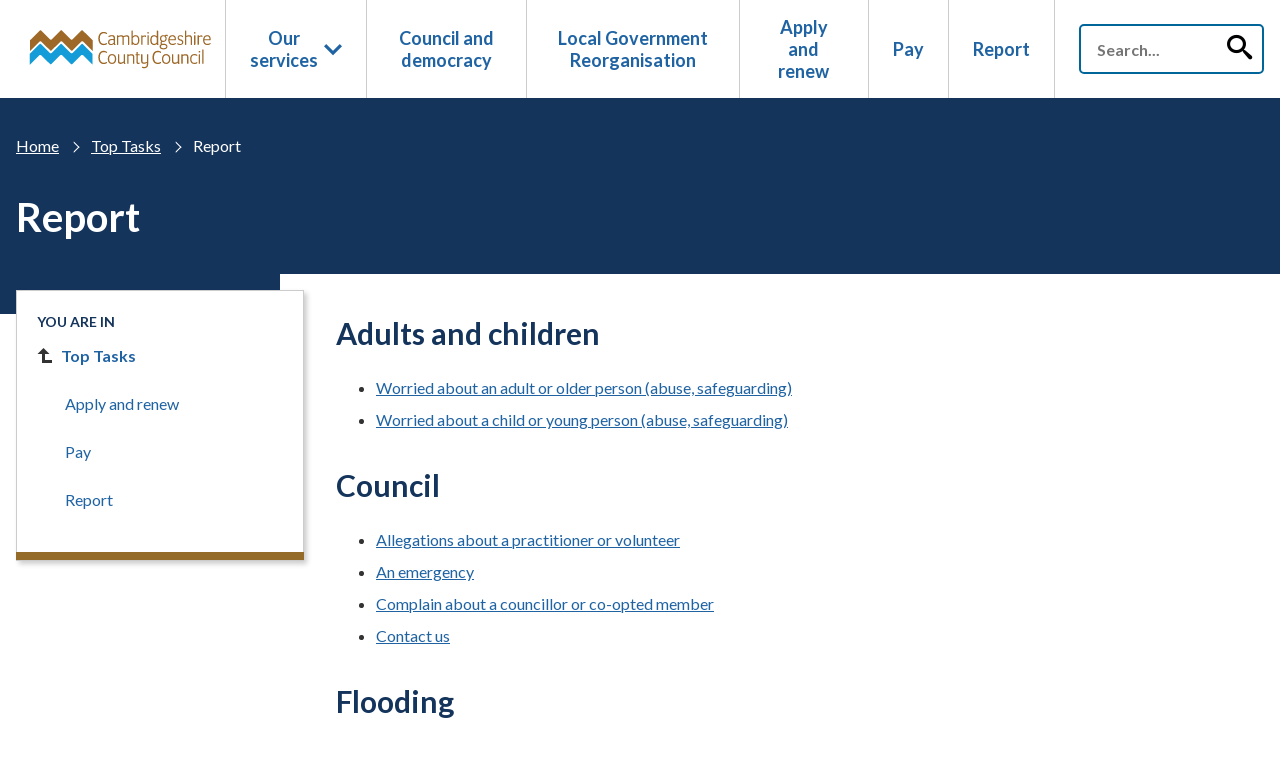

--- FILE ---
content_type: text/html; charset=utf-8
request_url: https://www.cambridgeshire.gov.uk/top-tasks/report
body_size: 27929
content:
<!doctype html><html lang="en" dir="ltr"><head><meta charset="utf-8"/><title data-react-helmet="true">Report | Cambridgeshire County Council</title> <meta data-react-helmet="true" name="description" content/><meta data-react-helmet="true" property="og:site_name" content="Cambridgeshire County Council"/><meta data-react-helmet="true" property="og:url" content="https://www.cambridgeshire.gov.uk/top-tasks/report"/><meta data-react-helmet="true" property="og:title" content="Report"/><meta data-react-helmet="true" property="og:description" content/><meta data-react-helmet="true" property="og:image" content/><meta data-react-helmet="true" property="og:image:alt" content/><meta data-react-helmet="true" property="og:image:width" content="1200"/><meta data-react-helmet="true" property="og:image:height" content="630"/><meta data-react-helmet="true" property="og:type" content="website"/><meta data-react-helmet="true" property="og:locale" content="en_GB"/><meta data-react-helmet="true" name="twitter:card" content="summary"/><meta data-react-helmet="true" name="twitter:title" content="Report"/><meta data-react-helmet="true" name="twitter:description" content/><meta data-react-helmet="true" name="twitter:image" content/><meta data-react-helmet="true" name="twitter:image:alt" content/><meta data-react-helmet="true" name="IDL:ProjectId" content="cambridgeshire"/><meta data-react-helmet="true" name="IDL:EntryId" content="cbe77630-b84b-9413-bb03-6cc7005c6dfc"/><link data-react-helmet="true" rel="canonical" href="https://www.cambridgeshire.gov.uk/top-tasks/report"/><script data-react-helmet="true" defer="true" data-domain="cambridgeshire.gov.uk" src="https://plausible.io/js/script.tagged-events.file-downloads.outbound-links.js"></script><script data-react-helmet="true" >(function(c,l,a,r,i,t,y){
        c[a]=c[a]||function(){(c[a].q=c[a].q||[]).push(arguments)};
        t=l.createElement(r);t.async=1;t.src="https://www.clarity.ms/tag/"+i;
        y=l.getElementsByTagName(r)[0];y.parentNode.insertBefore(t,y);
    })(window, document, "clarity", "script", "qbp5ui9dk3");</script><meta name="viewport" content="width=device-width,initial-scale=1"/><meta http-equiv="X-UA-Compatible" content="ie=edge"><meta name="theme-color" media="(prefers-color-scheme: light)" content="#37bfa7"><meta name="theme-color" media="(prefers-color-scheme: dark)" content="#e75f44"><!--[if IE 11 ]>
    <meta name="msapplication-config" content="_8Bju7g_41489a7d-903a-44de-b121-5942a7d10836/static/browserconfig.xml" />
  <![endif]--><link rel="preconnect" href="https://fonts.googleapis.com"/><link rel="preconnect" href="https://fonts.gstatic.com" crossorigin/><link href="https://fonts.googleapis.com/css2?family=Lato:ital,wght@0,100;0,300;0,400;0,700;0,900;1,100;1,300;1,400;1,700;1,900&family=Libre+Baskerville&display=swap" rel="stylesheet"/><link rel="icon" href="/_8Bju7g_41489a7d-903a-44de-b121-5942a7d10836/static/icon/favicon.ico" sizes="any"><link rel="icon" href="/_8Bju7g_41489a7d-903a-44de-b121-5942a7d10836/static/icon/icon.svg" type="image/svg+xml"><link rel="apple-touch-icon" href="/_8Bju7g_41489a7d-903a-44de-b121-5942a7d10836/static/icon/apple-touch-icon.png"><link rel="manifest" href="/_8Bju7g_41489a7d-903a-44de-b121-5942a7d10836/static/manifest.webmanifest"><link rel="stylesheet" media="print" href="/_8Bju7g_41489a7d-903a-44de-b121-5942a7d10836/static/print.css"/><style data-styled="true" data-styled-version="5.3.11">@font-face{font-family:'icoMoonUltimate';src:url('/_8Bju7g_41489a7d-903a-44de-b121-5942a7d10836/static/fonts/icoMoonUltimate.eot');src:url('/_8Bju7g_41489a7d-903a-44de-b121-5942a7d10836/static/fonts/icoMoonUltimate.eot') format('embedded-opentype'),url('/_8Bju7g_41489a7d-903a-44de-b121-5942a7d10836/static/fonts/icoMoonUltimate.ttf') format('truetype'),url('/_8Bju7g_41489a7d-903a-44de-b121-5942a7d10836/static/fonts/icoMoonUltimate.woff') format('woff'),url('/_8Bju7g_41489a7d-903a-44de-b121-5942a7d10836/static/fonts/icoMoonUltimate.svg') format('svg'););font-weight:normal;font-style:normal;font-display:block;}/*!sc*/
@font-face{font-family:'icomoon';src:url('/_8Bju7g_41489a7d-903a-44de-b121-5942a7d10836/static/fonts/twitter/icomoon.eot');src:url('/_8Bju7g_41489a7d-903a-44de-b121-5942a7d10836/static/fonts/twitter/icomoon.eot') format('embedded-opentype'),url('/_8Bju7g_41489a7d-903a-44de-b121-5942a7d10836/static/fonts/twitter/icomoon.ttf') format('truetype'),url('/_8Bju7g_41489a7d-903a-44de-b121-5942a7d10836/static/fonts/twitter/icomoon.woff') format('woff'),url('/_8Bju7g_41489a7d-903a-44de-b121-5942a7d10836/static/fonts/twitter/icomoon.svg') format('svg');font-weight:normal;font-style:normal;font-display:block;}/*!sc*/
html{line-height:1.15;-webkit-text-size-adjust:100%;}/*!sc*/
body{margin:0;}/*!sc*/
main{display:block;}/*!sc*/
h1{font-size:2em;margin:0.67em 0;}/*!sc*/
hr{box-sizing:content-box;height:0;overflow:visible;}/*!sc*/
pre{font-family:monospace,monospace;font-size:1em;}/*!sc*/
a{background-color:transparent;}/*!sc*/
abbr[title]{border-bottom:none;-webkit-text-decoration:underline;text-decoration:underline;-webkit-text-decoration:underline dotted;text-decoration:underline dotted;}/*!sc*/
b,strong{font-weight:bolder;}/*!sc*/
code,kbd,samp{font-family:monospace,monospace;font-size:1em;}/*!sc*/
small{font-size:80%;}/*!sc*/
sub,sup{font-size:75%;line-height:0;position:relative;vertical-align:baseline;}/*!sc*/
sub{bottom:-0.25em;}/*!sc*/
sup{top:-0.5em;}/*!sc*/
img{border-style:none;}/*!sc*/
button,input,optgroup,select,textarea{font-family:inherit;font-size:100%;line-height:1.15;margin:0;}/*!sc*/
button,input{overflow:visible;}/*!sc*/
button,select{text-transform:none;}/*!sc*/
button,[type="button"],[type="reset"],[type="submit"]{-webkit-appearance:button;}/*!sc*/
button::-moz-focus-inner,[type="button"]::-moz-focus-inner,[type="reset"]::-moz-focus-inner,[type="submit"]::-moz-focus-inner{border-style:none;padding:0;}/*!sc*/
button:-moz-focusring,[type="button"]:-moz-focusring,[type="reset"]:-moz-focusring,[type="submit"]:-moz-focusring{outline:1px dotted ButtonText;}/*!sc*/
fieldset{padding:0.35em 0.75em 0.625em;}/*!sc*/
legend{box-sizing:border-box;color:inherit;display:table;max-width:100%;padding:0;white-space:normal;}/*!sc*/
progress{vertical-align:baseline;}/*!sc*/
textarea{overflow:auto;}/*!sc*/
[type="checkbox"],[type="radio"]{box-sizing:border-box;padding:0;}/*!sc*/
[type="number"]::-webkit-inner-spin-button,[type="number"]::-webkit-outer-spin-button{height:auto;}/*!sc*/
[type="search"]{-webkit-appearance:textfield;outline-offset:-2px;}/*!sc*/
[type="search"]::-webkit-search-decoration{-webkit-appearance:none;}/*!sc*/
::-webkit-file-upload-button{-webkit-appearance:button;font:inherit;}/*!sc*/
details{display:block;}/*!sc*/
summary{display:list-item;}/*!sc*/
template{display:none;}/*!sc*/
[hidden]{display:none;}/*!sc*/
*,*::before,*::after{box-sizing:border-box;}/*!sc*/
:root{--flow:2.4rem;}/*!sc*/
@media only screen and (min-width:480px){:root{--flow:3.2rem;}}/*!sc*/
#root{isolation:isolate;}/*!sc*/
body,h1,h2,h3,h4,p,figure,blockquote,dl,dd{margin:0;}/*!sc*/
ul[role='list'],ol[role='list']{list-style:none;}/*!sc*/
html,body{font-family:'Lato',Arial,serif;font-style:'normal';font-size:62.5%;overflow-x:hidden;}/*!sc*/
html:focus-within{-webkit-scroll-behavior:smooth;-moz-scroll-behavior:smooth;-ms-scroll-behavior:smooth;scroll-behavior:smooth;}/*!sc*/
body{min-height:100vh;font-size:1.6rem;font-weight:normal;line-height:1.5;text-rendering:optimizeSpeed;}/*!sc*/
a:not([class]){-webkit-text-decoration-skip-ink:auto;text-decoration-skip-ink:auto;}/*!sc*/
img,picture{max-width:100%;display:block;}/*!sc*/
input,button,textarea,select{font:inherit;}/*!sc*/
@media (prefers-reduced-motion:reduce){html:focus-within{-webkit-scroll-behavior:auto;-moz-scroll-behavior:auto;-ms-scroll-behavior:auto;scroll-behavior:auto;}*,*::before,*::after{-webkit-animation-duration:0.01ms !important;animation-duration:0.01ms !important;-webkit-animation-iteration-count:1 !important;animation-iteration-count:1 !important;-webkit-transition-duration:0.01ms !important;transition-duration:0.01ms !important;-webkit-scroll-behavior:auto !important;-moz-scroll-behavior:auto !important;-ms-scroll-behavior:auto !important;scroll-behavior:auto !important;}}/*!sc*/
.visuallyHidden,.sr-only{-webkit-clip:rect(0 0 0 0);clip:rect(0 0 0 0);-webkit-clip-path:inset(50%);clip-path:inset(50%);height:1px;overflow:hidden;position:absolute;white-space:nowrap;width:1px;}/*!sc*/
.flow > * + *{margin-top:var(--flow,1em);}/*!sc*/
.wrapper{position:relative;padding-left:16px;padding-right:16px;margin-left:auto;margin-right:auto;width:100%;max-width:1280px;}/*!sc*/
*:focus{outline:2px transparent solid;box-shadow:0 0 0 2px #F9F9D1,0 0 0 4px #14345C,0 0 4px 8px #F9F9D1 !important;}/*!sc*/
html{background:#ffffff;color:#333;font-family:'Lato',Arial,serif;font-style:normal;font-weight:400;line-height:1.75;-webkit-font-smoothing:antialiased;-moz-osx-font-smoothing:grayscale;}/*!sc*/
p,ul,ol{margin:20px 0px 0px;line-height:2;}/*!sc*/
a{color:#1f63a3;overflow-wrap:break-word;word-wrap:break-word;}/*!sc*/
h1,h2,h3,h4,h5,h6{color:#333;}/*!sc*/
h1{font-size:40px;line-height:50px;font-weight:600;margin:30px 0 0 0;color:#14345c;}/*!sc*/
h2{font-size:30px;line-height:38px;font-weight:600;margin:30px 0 0 0;color:#14345c;}/*!sc*/
h3{font-size:24px;line-height:32px;font-weight:600;margin:30px 0 0 0;color:#14345c;}/*!sc*/
h4{font-size:18;line-height:23px;font-weight:600;margin:30px 0 0 0;}/*!sc*/
h5{font-size:16px;line-height:23px;font-weight:600;margin:30px 0 0 0;}/*!sc*/
h6{font-size:16px;line-height:23px;font-weight:600;margin:30px 0 0 0;}/*!sc*/
p,ul,ol{margin:20px 0 0 0;line-height:2;}/*!sc*/
@media print{body{margin:0;color:#333;background-color:#fff;}body a{color:#333 !important;background-color:#fff;-webkit-text-decoration:none;text-decoration:none;}body .tableWrap table{min-width:100% !important;width:100% !important;}body .tableWrap table tbody{border:1px solid #000 !important;}body .tableWrap table tbody p{color:#000;}body .tableWrap table tbody tr{border:1px solid #000 !important;}body .tableWrap table tbody tr th{color:#000 !important;border:1px solid #000 !important;}body .tableWrap table tbody td:not(:last-child){border:1px solid #000 !important;}.pfImage{max-width:300px;width:100%;}.noPrint,footer,header,aside,nav,form,button{display:none !important;}.accItem h2.aTitle button.aTitleLink{display:block !important;color:#333;background-color:#fff;}.accItem h2.aTitle button.aTitleLink .aIcon{display:none;}}/*!sc*/
data-styled.g3[id="sc-global-hogjGp1"]{content:"sc-global-hogjGp1,"}/*!sc*/
.hhquta{position:absolute;width:1px;height:1px;margin:0;overflow:hidden;-webkit-clip:rect(0 0 0 0);clip:rect(0 0 0 0);white-space:nowrap;display:block;padding:1.2rem 1.6rem;-webkit-text-decoration:underline;text-decoration:underline;-webkit-text-decoration-thickness:1px;text-decoration-thickness:1px;text-underline-offset:1px;}/*!sc*/
.hhquta:focus{position:static;width:auto;height:auto;margin:inherit;overflow:visible;-webkit-clip:auto;clip:auto;-webkit-clip-path:none;clip-path:none;white-space:inherit;color:white;background-color:black;}/*!sc*/
data-styled.g4[id="skipToMainContentstyled__skipToMainContentStyled-sc-18cky0h-0"]{content:"hhquta,"}/*!sc*/
.eQedYS{margin-top:70px;padding:44px 0;background-color:#14345c;color:#fff;text-align:center;}/*!sc*/
@media only screen and (min-width:560px){.eQedYS{text-align:left;}}/*!sc*/
.eQedYS a{color:#fff;}/*!sc*/
.eQedYS .fContainer{width:100%;max-width:1280px;padding:0 16px;margin:auto;}/*!sc*/
@media only screen and (min-width:560px){.eQedYS .fFlex{display:-webkit-box;display:-webkit-flex;display:-ms-flexbox;display:flex;-webkit-flex-wrap:wrap;-ms-flex-wrap:wrap;flex-wrap:wrap;}}/*!sc*/
.eQedYS .fCol{-webkit-flex-basis:50%;-ms-flex-preferred-size:50%;flex-basis:50%;}/*!sc*/
@media only screen and (min-width:880px){.eQedYS .fCol{-webkit-flex-basis:20%;-ms-flex-preferred-size:20%;flex-basis:20%;}}/*!sc*/
@media only screen and (min-width:880px){.eQedYS .fCol.fColLogo{-webkit-flex-basis:40%;-ms-flex-preferred-size:40%;flex-basis:40%;}}/*!sc*/
.eQedYS .fColPadding{padding:16px;}/*!sc*/
.eQedYS .fLogo{width:100%;max-width:300px;}/*!sc*/
.eQedYS .fList{margin:0;padding:0;list-style:none;}/*!sc*/
.eQedYS .fList.fMenu{font-size:24px;line-height:28px;}/*!sc*/
.eQedYS .fList.fMenu .fListItem{margin-bottom:16px;}/*!sc*/
.eQedYS .fListItem:not(:first-child){margin-top:8px;}/*!sc*/
.eQedYS .fLink{-webkit-text-decoration:none;text-decoration:none;}/*!sc*/
.eQedYS .fLink:hover{-webkit-text-decoration:underline;text-decoration:underline;}/*!sc*/
data-styled.g5[id="footerstyled__FooterStyled-sc-1dz3tva-0"]{content:"eQedYS,"}/*!sc*/
.djCIYd{background-color:#fff;}/*!sc*/
.djCIYd .hContainer{width:100%;max-width:1280px;padding:0 16px;margin:auto;display:-webkit-box;display:-webkit-flex;display:-ms-flexbox;display:flex;position:relative;}/*!sc*/
@media only screen and (max-width:560px){.djCIYd .hContainer{-webkit-align-items:center;-webkit-box-align:center;-ms-flex-align:center;align-items:center;padding-bottom:0;-webkit-transition:padding-bottom 400ms ease-in-out;transition:padding-bottom 400ms ease-in-out;}}/*!sc*/
@media only screen and (max-width:880px){.djCIYd .hContainer{-webkit-box-pack:justify;-webkit-justify-content:space-between;-ms-flex-pack:justify;justify-content:space-between;}}/*!sc*/
@media only screen and (min-width:560px) and (max-width:880px){.djCIYd .hContainer{padding-bottom:44px;}}/*!sc*/
.djCIYd .hLogo{font-size:0;line-height:0;display:-webkit-box;display:-webkit-flex;display:-ms-flexbox;display:flex;-webkit-align-items:center;-webkit-box-align:center;-ms-flex-align:center;align-items:center;}/*!sc*/
.djCIYd .hLogoImage{width:200px;}/*!sc*/
@media only screen and (min-width:1280px){.djCIYd .hLogoImage{width:280px;}}/*!sc*/
@media only screen and (min-width:560px){.djCIYd .hToggles{display:none;}}/*!sc*/
.djCIYd .toggleSearch{width:40px;height:40px;background:transparent;border:none;color:#333;font-size:25px;vertical-align:middle;}/*!sc*/
.djCIYd .visuallyHidden{position:absolute;left:-10000px;top:auto;width:1px;height:1px;overflow:hidden;}/*!sc*/
.djCIYd .toggleNav{margin-left:8px;vertical-align:middle;}/*!sc*/
@media only screen and (min-width:560px){.djCIYd .toggleNav{margin-left:12px;}}/*!sc*/
.djCIYd .hNav{z-index:1;-webkit-box-flex:1;-webkit-flex-grow:1;-ms-flex-positive:1;flex-grow:1;}/*!sc*/
@media only screen and (max-width:560px){.djCIYd .hNav{z-index:-1;position:fixed;top:60px;left:0;width:100%;bottom:0;overflow-y:scroll;-webkit-transform:translateX(100%);-ms-transform:translateX(100%);transform:translateX(100%);-webkit-transition:-webkit-transform 0.2s ease-in-out;-webkit-transition:transform 0.2s ease-in-out;transition:transform 0.2s ease-in-out;background-color:#fff;opacity:0;visibility:hidden;}}/*!sc*/
@media only screen and (min-width:560px) and (max-width:880px){.djCIYd .hNav{position:absolute;left:0;right:0;bottom:0;}}/*!sc*/
.djCIYd .hSearch{display:none;-webkit-align-items:center;-webkit-box-align:center;-ms-flex-align:center;align-items:center;}/*!sc*/
@media only screen and (max-width:560px){.djCIYd .hSearch{display:-none;position:absolute;width:100%;left:0;bottom:0;padding:8px 16px;overflow:hidden;}}/*!sc*/
@media only screen and (min-width:560px){.djCIYd .hSearch{display:-webkit-box;display:-webkit-flex;display:-ms-flexbox;display:flex;-webkit-order:3;-ms-flex-order:3;order:3;}}/*!sc*/
.djCIYd .hSearchInner{position:relative;padding-left:24px;}/*!sc*/
@media only screen and (max-width:560px){.djCIYd .hSearchInner{padding-left:0;opacity:0;-webkit-animation:animateSearch 400ms ease-in-out 400ms forwards;animation:animateSearch 400ms ease-in-out 400ms forwards;}}/*!sc*/
@-webkit-keyframes animateSearch{from{opacity:1;bottom:-56px;}to{opacity:1;bottom:0;}}/*!sc*/
@keyframes animateSearch{from{opacity:1;bottom:-56px;}to{opacity:1;bottom:0;}}/*!sc*/
.djCIYd .hSearchInput{width:100%;height:40px;padding:0 56px 0 16px;border-radius:3px;border:1px solid #ccc;font-size:inherit;}/*!sc*/
@media only screen and (min-width:560px){.djCIYd .hSearchInput{width:280px;}}/*!sc*/
@media only screen and (min-width:1280px){.djCIYd .hSearchInput{height:50px;padding-right:66px;}}/*!sc*/
.djCIYd .hSearchSubmit{position:absolute;right:0;top:0;height:40px;width:40px;border:none;background:transparent;font-size:25px;}/*!sc*/
@media only screen and (min-width:1280px){.djCIYd .hSearchSubmit{height:50px;width:50px;}}/*!sc*/
.djCIYd .hLogoTitle,.djCIYd .hSearchLabel,.djCIYd .hSearchSubmitLabel{position:absolute;left:-10000px;top:auto;width:1px;height:1px;overflow:hidden;}/*!sc*/
.djCIYd .hPageHeader{background-color:#14345c;color:#fff;padding:32px 0;}/*!sc*/
.djCIYd .hPageHeaderInner{width:100%;max-width:1280px;padding:0 16px;margin:auto;}/*!sc*/
.djCIYd .hPageTitle{color:#fff;overflow:visible;}/*!sc*/
data-styled.g6[id="headerstyled__HeaderStyled-sc-l2dnvh-0"]{content:"djCIYd,"}/*!sc*/
.bkHoYW{margin:0;padding:0;height:100%;list-style:none;}/*!sc*/
@media only screen and (min-width:560px){.bkHoYW{display:-webkit-box;display:-webkit-flex;display:-ms-flexbox;display:flex;}}/*!sc*/
@media only screen and (min-width:560px) and (max-width:879px){.bkHoYW{border-top:1px solid #ccc;}}/*!sc*/
.bkHoYW .navItem{display:-webkit-box;display:-webkit-flex;display:-ms-flexbox;display:flex;-webkit-flex-direction:column;-ms-flex-direction:column;flex-direction:column;height:100%;padding:16px;border-left:1px solid #ccc;-webkit-align-items:center;-webkit-box-align:center;-ms-flex-align:center;align-items:center;text-align:center;-webkit-box-pack:center;-webkit-justify-content:center;-ms-flex-pack:center;justify-content:center;position:relative;}/*!sc*/
.bkHoYW .navItem:last-child{border-right:1px solid #ccc;}/*!sc*/
@media only screen and (min-width:880px){.bkHoYW .navItem:after{content:'';position:absolute;left:0;bottom:0px;width:100%;height:3px;background:#fff;}.bkHoYW .navItem:hover:after{background:#1f63a3;}}/*!sc*/
.bkHoYW .navItem .navSubList{display:-webkit-box;display:-webkit-flex;display:-ms-flexbox;display:flex;-webkit-flex-direction:column;-ms-flex-direction:column;flex-direction:column;background:#fff;margin:0px;padding:0px;position:absolute;top:60px;left:-1px;width:240px;box-shadow:0 4px 4px 0 rgba(0,0,0,0.1);}/*!sc*/
@media only screen and (max-width:559px){.bkHoYW .navItem .navSubList{display:none;position:relative;top:17px;width:100%;box-shadow:none;}.bkHoYW .navItem .navSubList.active{display:-webkit-box;display:-webkit-flex;display:-ms-flexbox;display:flex;}}/*!sc*/
.bkHoYW .navItem .navSubList .navItem{padding:8px 24px;}/*!sc*/
.bkHoYW .navItem .navSubList .navItem .navLink{display:block;text-align:left;line-height:22px;font-size:16px;}/*!sc*/
.bkHoYW .navItem .navSubList .navItem:first-child{padding-top:20px;}/*!sc*/
.bkHoYW .navItem .navSubList .navItem:last-child{border-right:0px;}/*!sc*/
@media only screen and (max-width:559px){.bkHoYW .navItem{height:auto;border-left:none;border-top:1px solid #ccc;overflow:hidden;}.bkHoYW .navItem:last-child{border-right:none;border-bottom:1px solid #ccc;}}/*!sc*/
@media only screen and (min-width:560px) and (max-width:879px){.bkHoYW .navItem{padding:0 16px;height:44px;-webkit-box-flex:1;-webkit-flex-grow:1;-ms-flex-positive:1;flex-grow:1;}.bkHoYW .navItem:first-child{border-left:none;}.bkHoYW .navItem:last-child{border-right:none;}}/*!sc*/
@media only screen and (min-width:1280px){.bkHoYW .navItem{padding:16px 24px;}}/*!sc*/
.bkHoYW .navLink{display:-webkit-box;display:-webkit-flex;display:-ms-flexbox;display:flex;-webkit-align-items:center;-webkit-box-align:center;-ms-flex-align:center;align-items:center;width:100%;font-size:18px;font-weight:bold;-webkit-text-decoration:none;text-decoration:none;line-height:22px;color:#1f63a3;}/*!sc*/
.bkHoYW .navLink.toggle-dropdown{border:0px;background:transparent;padding:0px;}/*!sc*/
.bkHoYW .navLink.toggle-dropdown .icon{margin-left:6px;}/*!sc*/
.bkHoYW .navLink.toggle-dropdown .icon.active{-webkit-transform:rotate(180deg);-ms-transform:rotate(180deg);transform:rotate(180deg);}/*!sc*/
data-styled.g7[id="navigationstyled__NavigationStyled-sc-zffvup-0"]{content:"bkHoYW,"}/*!sc*/
.kPujoZ{display:inline-block;font-family:icomoon,icoMoonUltimate!important;speak:none;font-style:normal;font-weight:normal;font-variant:normal;text-transform:none;line-height:1;-webkit-font-smoothing:antialiased;-moz-osx-font-smoothing:grayscale;}/*!sc*/
.kPujoZ:before{content:'\eb36';}/*!sc*/
.eEkrpV{display:inline-block;font-family:icomoon,icoMoonUltimate!important;speak:none;font-style:normal;font-weight:normal;font-variant:normal;text-transform:none;line-height:1;-webkit-font-smoothing:antialiased;-moz-osx-font-smoothing:grayscale;}/*!sc*/
.eEkrpV:before{content:'\edc0';}/*!sc*/
.kYIWJj{display:inline-block;font-family:icomoon,icoMoonUltimate!important;speak:none;font-style:normal;font-weight:normal;font-variant:normal;text-transform:none;line-height:1;-webkit-font-smoothing:antialiased;-moz-osx-font-smoothing:grayscale;}/*!sc*/
.kYIWJj:before{content:'\e900';}/*!sc*/
.hcNSXg{display:inline-block;font-family:icomoon,icoMoonUltimate!important;speak:none;font-style:normal;font-weight:normal;font-variant:normal;text-transform:none;line-height:1;-webkit-font-smoothing:antialiased;-moz-osx-font-smoothing:grayscale;}/*!sc*/
.hcNSXg:before{content:'\eeef';}/*!sc*/
.gIUWZd{display:inline-block;font-family:icomoon,icoMoonUltimate!important;speak:none;font-style:normal;font-weight:normal;font-variant:normal;text-transform:none;line-height:1;-webkit-font-smoothing:antialiased;-moz-osx-font-smoothing:grayscale;}/*!sc*/
.gIUWZd:before{content:'\ea31';}/*!sc*/
.bFynOI{display:inline-block;font-family:icomoon,icoMoonUltimate!important;speak:none;font-style:normal;font-weight:normal;font-variant:normal;text-transform:none;line-height:1;-webkit-font-smoothing:antialiased;-moz-osx-font-smoothing:grayscale;}/*!sc*/
.bFynOI:before{content:'\ea69';}/*!sc*/
.ichDHl{display:inline-block;font-family:icomoon,icoMoonUltimate!important;speak:none;font-style:normal;font-weight:normal;font-variant:normal;text-transform:none;line-height:1;-webkit-font-smoothing:antialiased;-moz-osx-font-smoothing:grayscale;}/*!sc*/
.ichDHl:before{content:'\edc4';}/*!sc*/
.efnZhH{display:inline-block;font-family:icomoon,icoMoonUltimate!important;speak:none;font-style:normal;font-weight:normal;font-variant:normal;text-transform:none;line-height:1;-webkit-font-smoothing:antialiased;-moz-osx-font-smoothing:grayscale;}/*!sc*/
.efnZhH:before{content:'\ee40';}/*!sc*/
data-styled.g8[id="IconFontstyled__IconStyled-sc-19gn266-0"]{content:"kPujoZ,eEkrpV,kYIWJj,hcNSXg,gIUWZd,bFynOI,ichDHl,efnZhH,"}/*!sc*/
.eNrNwe{margin:0;padding:0;list-style:none;}/*!sc*/
.eNrNwe .bcItem:not(.bcItemMobile){display:none;}/*!sc*/
@media only screen and (min-width:768px){.eNrNwe .bcItem{display:inline-block !important;}}/*!sc*/
.eNrNwe .bcItemMobile .bcLink:before{content:'Back to ';}/*!sc*/
@media only screen and (min-width:768px){.eNrNwe .bcItemMobile .bcLink:before{content:'';}}/*!sc*/
.eNrNwe .bcLink{color:#fff;}/*!sc*/
@media only screen and (min-width:768px){.eNrNwe .bcDivide{margin:0 16px;position:relative;}.eNrNwe .bcDivide:before{content:'';position:absolute;width:8px;height:8px;top:50%;left:-8px;-webkit-transform:rotate(45deg) translateY(-50%);-ms-transform:rotate(45deg) translateY(-50%);transform:rotate(45deg) translateY(-50%);border:1px solid transparent;border-top-color:#fff;border-right-color:#fff;}}/*!sc*/
data-styled.g9[id="Breadcrumbstyled__BreadcrumbStyled-sc-yovqa5-0"]{content:"eNrNwe,"}/*!sc*/
.jYOGfH{position:relative;}/*!sc*/
.jYOGfH.header-search{padding-left:24px;}/*!sc*/
.jYOGfH .searchbar__form{position:relative;}/*!sc*/
.jYOGfH .searchbar__form label{margin-right:20px;-webkit-flex-shrink:0;-ms-flex-negative:0;flex-shrink:0;}/*!sc*/
.jYOGfH .searchbar__form .searchbar__bar{position:relative;width:100%;height:50px;margin-top:0px;}/*!sc*/
.jYOGfH .searchbar__form input{width:100%;-webkit-flex-basis:100%;-ms-flex-preferred-size:100%;flex-basis:100%;height:50px;padding:0px 56px 0px 16px;padding-right:66px;border-radius:5px;font-size:16px;border:2px solid rgb(0,101,153);}/*!sc*/
.jYOGfH .searchbar__form input::-webkit-input-placeholder{font-weight:600;}/*!sc*/
.jYOGfH .searchbar__form input::-moz-placeholder{font-weight:600;}/*!sc*/
.jYOGfH .searchbar__form input:-ms-input-placeholder{font-weight:600;}/*!sc*/
.jYOGfH .searchbar__form input::placeholder{font-weight:600;}/*!sc*/
@media only screen and (min-width:880px){.jYOGfH .searchbar__form input{margin-top:0;}}/*!sc*/
.jYOGfH .searchbar__form .searchbar__button{position:absolute;right:0px;top:0px;height:50px;width:50px;border:none;background:transparent;cursor:pointer;}/*!sc*/
.jYOGfH .searchbar__form .icon{font-size:25px;}/*!sc*/
.jYOGfH.banner-search input{height:64px;width:100%;border:none;padding:20px 66px 20px 16px;font-size:24px;border-radius:3px;}/*!sc*/
.jYOGfH.banner-search .searchbar__button{color:#fff;background-color:rgb(0,101,153);border-radius:50%;width:40px;height:40px;top:50%;margin-top:-20px;right:8px;}/*!sc*/
data-styled.g10[id="searchbarstyled__SearchbarStyled-sc-dc82br-0"]{content:"jYOGfH,"}/*!sc*/
.zdQig{width:40px;height:40px;position:relative;vertical-align:middle;border:none;background:transparent;padding:0;text-align:center;}/*!sc*/
.zdQig .visuallyHidden{position:absolute;left:-10000px;top:auto;width:1px;height:1px;overflow:hidden;}/*!sc*/
.zdQig .bun{position:relative;display:inline-block;width:30px;height:30px;}/*!sc*/
.zdQig span{width:30px;height:3px;background-color:#33373c;display:block;position:absolute;line-height:0;}/*!sc*/
.zdQig .cheese{top:5px;-webkit-transform:rotate(0);-ms-transform:rotate(0);transform:rotate(0);-webkit-transition:top 400ms 400ms,-webkit-transform 400ms;-webkit-transition:top 400ms 400ms,transform 400ms;transition:top 400ms 400ms,transform 400ms;}/*!sc*/
.zdQig .burger{top:14px;opacity:1;-webkit-transition:opacity 0ms 400ms;transition:opacity 0ms 400ms;}/*!sc*/
.zdQig .lettuce{bottom:4px;-webkit-transform:rotate(0);-ms-transform:rotate(0);transform:rotate(0);-webkit-transition:bottom 400ms 400ms,-webkit-transform 400ms;-webkit-transition:bottom 400ms 400ms,transform 400ms;transition:bottom 400ms 400ms,transform 400ms;}/*!sc*/
.zdQig.open .cheese{top:14px;-webkit-transform:rotate(135deg);-ms-transform:rotate(135deg);transform:rotate(135deg);-webkit-transition:top 400ms,-webkit-transform 400ms 400ms;-webkit-transition:top 400ms,transform 400ms 400ms;transition:top 400ms,transform 400ms 400ms;}/*!sc*/
.zdQig.open .burger{opacity:0;}/*!sc*/
.zdQig.open .lettuce{bottom:13px;-webkit-transform:rotate(225deg);-ms-transform:rotate(225deg);transform:rotate(225deg);-webkit-transition:bottom 400ms,-webkit-transform 400ms 400ms;-webkit-transition:bottom 400ms,transform 400ms 400ms;transition:bottom 400ms,transform 400ms 400ms;}/*!sc*/
data-styled.g11[id="Hamburgerstyled__Bun-sc-4qp74x-0"]{content:"zdQig,"}/*!sc*/
.gRXSkp{width:100%;max-width:1280px;padding:0 16px;margin:auto;}/*!sc*/
.gRXSkp .tcFlex{margin-top:40px;}/*!sc*/
.gRXSkp .tcAside{margin-top:40px;}/*!sc*/
@media only screen and (min-width:880px){.gRXSkp .tcFlex{display:-webkit-box;display:-webkit-flex;display:-ms-flexbox;display:flex;-webkit-flex-direction:row-reverse;-ms-flex-direction:row-reverse;flex-direction:row-reverse;margin:0 -16px 0;-webkit-box-pack:justify;-webkit-justify-content:space-between;-ms-flex-pack:justify;justify-content:space-between;}.gRXSkp .tcMain{-webkit-flex-basis:75%;-ms-flex-preferred-size:75%;flex-basis:75%;overflow:hidden;min-height:440px;}.gRXSkp .tcAside{margin-top:0;position:relative;-webkit-flex-basis:25%;-ms-flex-preferred-size:25%;flex-basis:25%;}.gRXSkp .tcAside:before{content:'';position:absolute;right:40px;left:-9999px;height:40px;background:#14345c;}.gRXSkp .tcAsideInner{position:relative;top:16px;padding:20px 20px 28px 20px;background-color:#fff;border:1px solid #ccc;box-shadow:3px 3px 5px rgba(0,0,0,0.2);}.gRXSkp .tcAsideInner:after{content:'';position:absolute;left:-1px;bottom:0;right:-1px;height:8px;background-color:#956b29;}.gRXSkp .tcColumnPadding{padding:0 16px;}}/*!sc*/
data-styled.g28[id="LayoutTwoColumnstyled__LayoutTwoColumnStyled-sc-m4tokq-0"]{content:"gRXSkp,"}/*!sc*/
.iSEJjM .composer > div > div,.iSEJjM .composer > div > .composer-button{margin-top:40px;}/*!sc*/
data-styled.g29[id="contentstyled-sc-1frrgwb-0"]{content:"iSEJjM,"}/*!sc*/
.bzRJgp .snTitle{text-transform:uppercase;font-weight:bold;font-size:14px;color:#14345c;}/*!sc*/
.bzRJgp .snList{margin:0;padding:0;list-style:none;}/*!sc*/
.bzRJgp .snItem{padding:8px 0;font-weight:bold;}/*!sc*/
.bzRJgp .snItem:not(:last-child){border-bottom:1px solid;}/*!sc*/
.bzRJgp .snLink{-webkit-text-decoration:none;text-decoration:none;display:block;}/*!sc*/
.bzRJgp .snIcon{margin-right:8px;-webkit-transform:rotate(90deg);-ms-transform:rotate(90deg);transform:rotate(90deg);color:#333;}/*!sc*/
.bzRJgp .snSubList{margin:8px 0 0 0;padding:0 0 0 28px;list-style:none;}/*!sc*/
.bzRJgp .snSubItem{padding:8px 0;font-weight:normal;}/*!sc*/
.bzRJgp .snSubLink{-webkit-text-decoration:none;text-decoration:none;display:block;}/*!sc*/
data-styled.g30[id="SideNavigationstyled__SideNavigationStyled-sc-1nzshh5-0"]{content:"bzRJgp,"}/*!sc*/
.jChKVf{display:-webkit-box;display:-webkit-flex;display:-ms-flexbox;display:flex;-webkit-box-pack:justify;-webkit-justify-content:space-between;-ms-flex-pack:justify;justify-content:space-between;-webkit-align-items:center;-webkit-box-align:center;-ms-flex-align:center;align-items:center;-webkit-flex-wrap:wrap;-ms-flex-wrap:wrap;flex-wrap:wrap;border-top:1px solid #ccc;border-bottom:1px solid #ccc;padding:14px 0px;margin-top:28px;}/*!sc*/
@media print{.jChKVf{display:none;}}/*!sc*/
.jChKVf .psSocial{margin:0;padding:0;list-style:none;}/*!sc*/
.jChKVf .psSocialItem{display:inline-block;margin-right:16px;}/*!sc*/
.jChKVf .psSocialLink{display:block;width:30px;height:30px;font-size:20px;line-height:30px;text-align:center;}/*!sc*/
.jChKVf .psSocialLink.twitter{color:#000;}/*!sc*/
.jChKVf .psSocialLink.facebook{color:#3b5998;}/*!sc*/
.jChKVf .psSocialLink.email{color:#333;}/*!sc*/
.jChKVf .psButton{color:inherit;margin-left:16px;background:transparent;border:none;-webkit-text-decoration:underline;text-decoration:underline;font-size:16px;cursor:pointer;}/*!sc*/
.jChKVf .psButtonIcon{margin-right:8px;}/*!sc*/
.jChKVf .visuallyHidden{position:absolute;left:-10000px;top:auto;width:1px;height:1px;overflow:hidden;}/*!sc*/
@media only screen and (min-width:560px){}/*!sc*/
data-styled.g31[id="pageSharingstyled__PageSharingStyled-sc-18h05f9-0"]{content:"jChKVf,"}/*!sc*/
.eupdat{margin:28px -16px 0;-webkit-box-pack:justify;-webkit-justify-content:space-between;-ms-flex-pack:justify;justify-content:space-between;}/*!sc*/
@media only screen and (min-width:640px){.eupdat{display:-webkit-box;display:-webkit-flex;display:-ms-flexbox;display:flex;-webkit-flex-direction:row;-ms-flex-direction:row;flex-direction:row;}}/*!sc*/
.eupdat .pnItem{width:100%;-webkit-flex-basis:50%;-ms-flex-preferred-size:50%;flex-basis:50%;}/*!sc*/
@media only screen and (min-width:880px){.eupdat .pnItem{-webkit-flex-basis:40%;-ms-flex-preferred-size:40%;flex-basis:40%;}}/*!sc*/
.eupdat .pnItem.previous .pnLink{padding-left:60px;}/*!sc*/
.eupdat .pnItem.previous .pnIcon{left:0;}/*!sc*/
.eupdat .pnItem.next{text-align:right;}/*!sc*/
.eupdat .pnItem.next .pnLink{padding-right:60px;}/*!sc*/
.eupdat .pnItem.next .pnIcon{right:0;}/*!sc*/
.eupdat .pnItemPadding{padding:16px;}/*!sc*/
.eupdat .pnLink{display:block;position:relative;border:1px solid #ccc;border-bottom:4px solid #956b29;-webkit-text-decoration:none;text-decoration:none;padding:8px 16px;}/*!sc*/
@media only screen and (min-width:880px){.eupdat .pnLink{padding:16px;}}/*!sc*/
.eupdat .pnLabel{font-weight:bold;font-size:18px;}/*!sc*/
@media only screen and (min-width:880px){.eupdat .pnLabel{font-size:24px;}}/*!sc*/
@media only screen and (min-width:880px){.eupdat .pnTitle{font-size:18px;}}/*!sc*/
.eupdat .pnIcon{position:absolute;top:50%;-webkit-transform:translateY(-50%);-ms-transform:translateY(-50%);transform:translateY(-50%);font-size:50px;}/*!sc*/
@media print{.eupdat{display:none;}}/*!sc*/
data-styled.g32[id="pageNavigationstyled__PageNavigationStyled-sc-1o0j96i-0"]{content:"eupdat,"}/*!sc*/
.jfWmMa img{max-width:100%;}/*!sc*/
.jfWmMa .tableWrap{margin-top:30px;width:100%;overflow:auto;}/*!sc*/
.jfWmMa .tableWrap table{margin:0 !important;width:100% !important;min-width:700px;text-align:left;border-spacing:0;border-collapse:collapse;border:1px solid #1f63a3 !important;}/*!sc*/
.jfWmMa .tableWrap table caption{background-color:#1f63a3;color:#fff;padding:10px;text-align:center;font-size:18px;border-bottom:2px solid #fff;}/*!sc*/
.jfWmMa .tableWrap table tbody{width:100% !important;}/*!sc*/
.jfWmMa .tableWrap table thead{font-weight:bold;}/*!sc*/
.jfWmMa .tableWrap table thead tr{background-color:#1f63a3;color:#fff;}/*!sc*/
.jfWmMa .tableWrap table tr{height:auto !important;}/*!sc*/
.jfWmMa .tableWrap table tr:nth-child(even){background-color:#f9f9f9;}/*!sc*/
.jfWmMa .tableWrap table th{background-color:#1f63a3;color:#fff;padding:10px;}/*!sc*/
.jfWmMa .tableWrap table td{padding:10px;border:1px solid #1f63a3;}/*!sc*/
data-styled.g33[id="markupstyled__MarkupStyled-sc-y3f1rj-0"]{content:"jfWmMa,"}/*!sc*/
</style><script type="text/javascript">Object.entries||document.write('<script crossorigin="anonymous" src="https://polyfill.io/v3/polyfill.min.js?features=default,es2015,es2016,es2017,es2018,es2019"><\/script>')</script><script src="https://cc.cdn.civiccomputing.com/9/cookieControl-9.x.min.js" type="text/javascript"></script><meta name="generator" content="Contensis" /></head><body><div id="root"><div id="app-root"><a class="skipToMainContentstyled__skipToMainContentStyled-sc-18cky0h-0 hhquta" href="/top-tasks/report#main">Skip to main content</a><header class="headerstyled__HeaderStyled-sc-l2dnvh-0 djCIYd"><div class="hContainer"><a class="hLogo link" href="/"><img src="/_8Bju7g_41489a7d-903a-44de-b121-5942a7d10836/static/img/cambridgeshirecc.svg" alt="Cambridgeshire County Council logo" class="hLogoImage"/><span class="hLogoTitle"></span></a><div class="hToggles"><button class="toggleSearch"><i class="IconFontstyled__IconStyled-sc-19gn266-0 kPujoZ icon"></i><span class="visuallyHidden">Search</span></button><button class="Hamburgerstyled__Bun-sc-4qp74x-0 zdQig toggleNav"><div class="visuallyHidden">Menu</div><div class="bun"><span class="cheese"></span><span class="burger"></span><span class="lettuce"></span></div></button></div><div class="hSearch"><div class="searchbarstyled__SearchbarStyled-sc-dc82br-0 jYOGfH header-search"><form class="searchbar__form" id="searchbar" role="search" title="Search Site"><label class="searchbar__label shown visuallyHidden" for="searchbar-input">Search</label><div class="searchbar__bar"><input type="search" class="searchbar__input" id="searchbar-input" placeholder="Search..." value=""/><button class="searchbar__button" type="submit" aria-label="Search"><i class="IconFontstyled__IconStyled-sc-19gn266-0 kPujoZ icon"></i><span class="visuallyHidden">Submit search</span></button></div></form></div></div><div class="hNav" aria-expanded="false"><ul class="navigationstyled__NavigationStyled-sc-zffvup-0 bkHoYW"><li class="navItem"><button class="navLink toggle-dropdown">Our services<!-- --> <span class="visuallyHidden">Expand</span><i class="IconFontstyled__IconStyled-sc-19gn266-0 eEkrpV icon "></i></button></li><li class="navItem"><a class="navLink link" href="/council">Council and democracy</a></li><li class="navItem"><a class="navLink link" href="https://yourvoice.cambridgeshire.gov.uk/your-future-councils/" target="_self" rel="noopener noreferrer">Local Government Reorganisation</a></li><li class="navItem"><a class="navLink link" href="/top-tasks/apply">Apply and renew</a></li><li class="navItem"><a class="navLink link" href="/top-tasks/pay">Pay</a></li><li class="navItem"><a class="navLink link" href="/top-tasks/report">Report</a></li></ul></div></div><span></span><div class="hPageHeader"><div class="hPageHeaderInner"><ul class="Breadcrumbstyled__BreadcrumbStyled-sc-yovqa5-0 eNrNwe"><li class="bcItem "><a class="bcLink link" href="/">Home</a><span class="bcDivide"></span></li><li class="bcItem bcItemMobile"><a class="bcLink link" href="/top-tasks">Top Tasks</a><span class="bcDivide"></span></li><li class="bcItem">Report</li></ul><h1 class="hPageTitle">Report</h1></div></div></header><main id="main"><div class="contentstyled-sc-1frrgwb-0 iSEJjM"><div class="LayoutTwoColumnstyled__LayoutTwoColumnStyled-sc-m4tokq-0 gRXSkp"><div class="tcFlex"><main class="tcMain" id="mainContent" tabindex="-1"><div class="tcColumnPadding"><div class="composer"><div><div class="markupstyled__MarkupStyled-sc-y3f1rj-0 jfWmMa markup undefined"><div>
<h2 id="adults-and-children-0-0">Adults and children</h2>
<ul>
<li><a class="plausible-event-name=Markup+link" title="Report abuse of an adult at risk" href="/residents/adults/keeping-safe/report-a-concern-about-an-adult" rel="" data-nodeid="6fb947c3-756e-41fe-bacc-99baa5609ef8" data-nodelanguage="en-GB" data-entryid="ca82e649-82f2-c483-3091-86eede4f36e4">Worried about an adult or older person (abuse, safeguarding)</a></li>
<li><a class="plausible-event-name=Markup+link" href="/residents/children-and-families/children-s-social-care/safeguarding-children-and-child-protection" rel="" data-nodeid="e40413fa-eea2-4ada-a444-f2fa2e9e06f5">Worried about a&nbsp;child or young person (abuse, safeguarding)</a></li>
</ul>
<h2 id="council-0-1">Council</h2>
<ul>
<li><a class="plausible-event-name=Markup+link" href="/residents/children-and-families/parenting-and-family-support/providing-children-and-family-services-how-we-work/report-allegations-about-a-practitioner-or-volunteer" rel="" data-nodeid="d65af1f3-8f8f-4d2f-9000-be4444c71deb">Allegations about a practitioner or volunteer</a></li>
<li><a class="plausible-event-name=Markup+link" href="/council/emergency-planning/what-to-do-in-an-emergency" rel="">An emergency</a></li>
<li><a class="plausible-event-name=Markup+link" href="/council/contact-us/complain-about-a-councillor-or-co-opted-member" rel="">Complain about a councillor or co-opted member</a></li>
<li><a class="plausible-event-name=Markup+link" href="/council/contact-us" rel="">Contact us</a></li>
</ul>
<h2 id="flooding-0-2">Flooding</h2>
<ul>
<li><a class="plausible-event-name=Markup+link" href="/business/planning-and-development/flood-and-water/report-a-flood" rel="">Flood reporting</a> (for road related flooding please use Highways fault link)</li>
</ul>
<h2 id="highways-0-3">Highways</h2>
<ul>
<li><a class="plausible-event-name=Markup+link" title="Report a highways fault" href="/residents/travel-roads-and-parking/roads-and-pathways/roadworks-and-faults" rel="" data-nodeid="2aec398a-20cb-45c6-91f5-5f1e2b574588" data-nodelanguage="en-GB" data-entryid="2ec2fd26-d411-9d47-72bc-b6feaee5b198">Highways fault or pothole</a></li>
<li><a class="plausible-event-name=Markup+link" title="Report a highways emergency" href="/residents/travel-roads-and-parking/roads-and-pathways/roadworks-and-faults/report-a-highways-emergency" data-nodeid="dadc3519-d519-4015-ac20-c23068b4e77e" data-nodelanguage="en-GB" data-entryid="80d3b751-7a0e-9670-7799-b80056f35e62">Highways emergency</a></li>
<li><a class="plausible-event-name=Markup+link" href="/residents/travel-roads-and-parking/roads-and-pathways/streetlighting" rel="">Street light fault</a></li>
</ul>
<h2 id="planning-0-4">Planning</h2>
<ul>
<li><a class="plausible-event-name=Markup+link" href="/business/planning-and-development/planning-applications/planning-enforcement-and-monitoring" rel="">Planning enforcement complaint</a></li>
<li><a class="plausible-event-name=Markup+link" href="/business/planning-and-development/flood-and-water/report-a-flood" rel="">Flood reporting</a>&nbsp;(for road related flooding please use Highways fault link)</li>
</ul>
<h2 id="trading-standards-0-5">Trading Standards</h2>
<ul>
<li><a class="plausible-event-name=Markup+link" title="Trading Standards licences, certificates and registration" href="/business/trading-standards/trading-standards-for-business/trading-standards-licences-certificates-and-registration" rel="" data-nodeid="6a98bba4-48ae-4936-a2c9-85355cced714" data-nodelanguage="en-GB" data-entryid="4a6186e0-9497-48fb-8f4f-54181a7de479">Notify a change of person keeping petroleum</a></li>
<li><a class="plausible-event-name=Markup+link" href="/business/trading-standards/report-an-issue-to-trading-standards" rel="">Consumer issues (rogue trading, scams etc)</a></li>
</ul>
<h2 id="travel-and-parking-0-6">Travel and Parking</h2>
<ul>
<li><a class="plausible-event-name=Markup+link" title="Report Blue Badge misuse" href="/residents/travel-roads-and-parking/parking-services/blue-badges/report-blue-badge-misuse" rel="" data-nodeid="2219ee09-517c-46ef-af0c-bef6391c4829" data-nodelanguage="en-GB" data-entryid="fbbcd62b-7902-3401-f4d8-8e1c8fe582e7">Blue Badge Misuse</a></li>
</ul>
<p>Haven't found the service you need? It might be a service that your district or parish council provides for you. Please have a look at our&nbsp;<a class="plausible-event-name=Markup+link" href="/council/contact-us/not-sure-which-council-to-contact" rel="">'Which Council do I contact' webpage</a>&nbsp;to check out the list of services your local councils provide.</p>
</div></div></div></div><div class="pageSharingstyled__PageSharingStyled-sc-18h05f9-0 jChKVf"><ul class="psSocial noPrint"><li class="psSocialItem"><a class="psSocialLink twitter link" href="https://twitter.com/intent/tweet?text=Report%0A" target="_self" rel="noopener noreferrer"><i class="IconFontstyled__IconStyled-sc-19gn266-0 kYIWJj"></i><span class="visuallyHidden">Share page to X</span></a></li><li class="psSocialItem"><a class="psSocialLink facebook link" href="https://www.facebook.com/sharer/sharer.php?u=" target="_self" rel="noopener noreferrer"><i class="IconFontstyled__IconStyled-sc-19gn266-0 hcNSXg"></i><span class="visuallyHidden">Share page to Facebook</span></a></li><li class="psSocialItem"><a class="psSocialLink email link" href="mailto:?subject=Report&amp;body=" target="_self" rel="noopener noreferrer"><i class="IconFontstyled__IconStyled-sc-19gn266-0 gIUWZd"></i><span class="visuallyHidden">Share page as email</span></a></li></ul><div class="psLinks"><button class="psButton" data-attr="share"><i class="IconFontstyled__IconStyled-sc-19gn266-0 bFynOI psButtonIcon"></i>Print this page</button></div></div><div class="pageNavigationstyled__PageNavigationStyled-sc-1o0j96i-0 eupdat"><div class="pnItem previous"><div class="pnItemPadding"><a class="pnLink plausible-event-name=Page+Navigation plausible-event-pageNavigation=Previous+Pay link" href="/top-tasks/pay"><div class="pnLabel">Previous</div><div class="pnTitle">Pay</div><i class="IconFontstyled__IconStyled-sc-19gn266-0 ichDHl pnIcon"></i></a></div></div></div></div></main><aside class="tcAside"><div class="tcColumnPadding"><div class="tcAsideInner"><div class="SideNavigationstyled__SideNavigationStyled-sc-1nzshh5-0 bzRJgp"><div class="snTitle">You are in</div><ul class="snList"><li class="snItem"><a class="snLink plausible-event-name=Side+Nav plausible-event-side-nav=Top+Tasks link" href="/top-tasks"><i class="IconFontstyled__IconStyled-sc-19gn266-0 efnZhH snIcon"></i>Top Tasks</a><ul class="snSubList"><li class="snSubItem"><a class="snSubLink plausible-event-name=Side+Nav plausible-event-side-nav=Top+Tasks link" href="/top-tasks/apply">Apply and renew</a></li><li class="snSubItem"><a class="snSubLink plausible-event-name=Side+Nav plausible-event-side-nav=Top+Tasks link" href="/top-tasks/pay">Pay</a></li><li class="snSubItem"><a class="snSubLink plausible-event-name=Side+Nav plausible-event-side-nav=Top+Tasks link" href="/top-tasks/report">Report</a></li></ul></li></ul></div></div></div></aside></div></div></div></main><div class="footerstyled__FooterStyled-sc-1dz3tva-0 eQedYS undefined noPrint" role="contentinfo"><div class="fContainer"><div class="fFlex"><div class="fCol fColLogo"><div class="fColPadding"><img src="/_8Bju7g_41489a7d-903a-44de-b121-5942a7d10836/static/img/cambridgeshirecc_reverse.svg" alt="Cambridgeshire County Council logo" class="fLogo"/><div class="fCopy">© <!-- -->2026</div></div></div><div class="fCol"><div class="fColPadding"><ul class="fList fMenu"><li class="fListItem"><a class="fLink link" href="/residents">Our services</a></li><li class="fListItem"><a class="fLink link" href="/council">Council and democracy</a></li><li class="fListItem"><a class="fLink link" href="/business">Business</a></li></ul></div></div><div class="fCol"><div class="fColPadding"><ul class="fList"><li class="fListItem"><a class="fLink link" href="/top-tasks/apply">Apply and renew</a></li><li class="fListItem"><a class="fLink link" href="/top-tasks/pay">Pay</a></li><li class="fListItem"><a class="fLink link" href="/top-tasks/report">Report</a></li><li class="fListItem"><a class="fLink link" href="/council/jobs-and-careers">Jobs and Careers</a></li></ul></div></div><div class="fCol"><div class="fColPadding"><ul class="fList"><li class="fListItem"><a class="fLink link" href="/council/contact-us">Contact us</a></li><li class="fListItem"><a class="fLink link" href="/council/data-protection-and-foi/information-and-data-sharing/privacy-statement">Privacy statement</a></li><li class="fListItem"><a class="fLink link" href="/accessibility">Accessibility statement</a></li><li class="fListItem"><a class="fLink link" href="/language-and-translation">Language and translation</a></li><li class="fListItem"><a class="fLink link" href="/council/cookies-on-our-website">Cookies on our website</a></li><li class="fListItem"><a class="fLink link" href="/terms-and-disclaimer">Terms and Disclaimer</a></li><li class="fListItem"><a class="fLink link" href="/council/help-using-online-forms">Help using online forms</a></li></ul></div></div></div></div></div></div></div><script >window.versionStatus = "published"; window.REDUX_DATA = {"search":{"context":"facets","currentFacet":"","currentListing":"","facets":{"all":{"title":"Search","featuredEntries":{"isLoading":false,"isError":false,"items":[]},"featuredResults":[],"entries":{"isLoading":false,"isError":false,"items":[]},"results":[],"queryParams":{"contentTypeIds":["content","petition","consultation","schoolClosures","externalLink","newsArticle","event","pdf","word"],"fields":["entryTitle","metaInformation","excerpt","url"],"linkDepth":0,"pageSize":12,"customWhere":[{"field":"sys.uri","exists":true},{"field":"metaInformation.description","exists":true}],"weightedSearchFields":[{"fieldId":"entryTitle","weight":100},{"fieldId":"description","weight":50}]},"filters":{},"queryDuration":0,"pagingInfo":{"isLoading":false,"pageCount":0,"pageIndex":0,"pageSize":0,"pagesLoaded":[],"prevPageIndex":0,"totalCount":0},"projectId":""}},"listings":{"all":{"title":"Listing","featuredEntries":{"isLoading":false,"isError":false,"items":[]},"featuredResults":[],"entries":{"isLoading":false,"isError":false,"items":[]},"results":[],"queryParams":{"contentTypeIds":["home","article"],"fields":["entryTitle","entryDescription","entryThumbnail","sys.contentTypeId","sys.id","sys.uri","sys.version.published","metaInformation.description"],"pageSize":9},"filters":{},"queryDuration":0,"pagingInfo":{"isLoading":false,"pageCount":0,"pageIndex":0,"pageSize":0,"pagesLoaded":[],"prevPageIndex":0,"totalCount":0},"projectId":""},"news":{"title":"News","featuredEntries":{"isLoading":false,"isError":false,"items":[]},"featuredResults":[],"entries":{"isLoading":false,"isError":false,"items":[]},"results":[],"queryParams":{"contentTypeIds":["newsArticle","newsArticleLb"],"fields":["entryTitle","publishedDate","publishedDateAndTime","thumbnail","excerpt"],"pageSize":12,"orderBy":["-publishedDateAndTime"]},"filters":{"newsDate":{"title":"Date","isSingleSelect":true,"defaultText":"All dates","label":"Filter By Date","items":[{"title":"2020","key":"2020"},{"title":"January - 2020","key":"2020-1"},{"title":"February - 2020","key":"2020-2"},{"title":"March - 2020","key":"2020-3"},{"title":"April - 2020","key":"2020-4"},{"title":"May - 2020","key":"2020-5"},{"title":"June - 2020","key":"2020-6"},{"title":"July - 2020","key":"2020-7"},{"title":"August - 2020","key":"2020-8"},{"title":"September - 2020","key":"2020-9"},{"title":"October - 2020","key":"2020-10"},{"title":"November - 2020","key":"2020-11"},{"title":"December - 2020","key":"2020-12"},{"title":"2021","key":"2021"},{"title":"January - 2021","key":"2021-1"},{"title":"February - 2021","key":"2021-2"},{"title":"March - 2021","key":"2021-3"},{"title":"April - 2021","key":"2021-4"},{"title":"May - 2021","key":"2021-5"},{"title":"June - 2021","key":"2021-6"},{"title":"July - 2021","key":"2021-7"},{"title":"August - 2021","key":"2021-8"},{"title":"September - 2021","key":"2021-9"},{"title":"October - 2021","key":"2021-10"},{"title":"November - 2021","key":"2021-11"},{"title":"December - 2021","key":"2021-12"},{"title":"2022","key":"2022"},{"title":"January - 2022","key":"2022-1"},{"title":"February - 2022","key":"2022-2"},{"title":"March - 2022","key":"2022-3"},{"title":"April - 2022","key":"2022-4"},{"title":"May - 2022","key":"2022-5"},{"title":"June - 2022","key":"2022-6"},{"title":"July - 2022","key":"2022-7"},{"title":"August - 2022","key":"2022-8"},{"title":"September - 2022","key":"2022-9"},{"title":"October - 2022","key":"2022-10"},{"title":"November - 2022","key":"2022-11"},{"title":"December - 2022","key":"2022-12"},{"title":"2023","key":"2023"},{"title":"January - 2023","key":"2023-1"},{"title":"February - 2023","key":"2023-2"},{"title":"March - 2023","key":"2023-3"},{"title":"April - 2023","key":"2023-4"},{"title":"May - 2023","key":"2023-5"},{"title":"June - 2023","key":"2023-6"},{"title":"July - 2023","key":"2023-7"},{"title":"August - 2023","key":"2023-8"},{"title":"September - 2023","key":"2023-9"},{"title":"October - 2023","key":"2023-10"},{"title":"November - 2023","key":"2023-11"},{"title":"December - 2023","key":"2023-12"},{"title":"2024","key":"2024"},{"title":"January - 2024","key":"2024-1"},{"title":"February - 2024","key":"2024-2"},{"title":"March - 2024","key":"2024-3"},{"title":"April - 2024","key":"2024-4"},{"title":"May - 2024","key":"2024-5"},{"title":"June - 2024","key":"2024-6"},{"title":"July - 2024","key":"2024-7"},{"title":"August - 2024","key":"2024-8"},{"title":"September - 2024","key":"2024-9"},{"title":"October - 2024","key":"2024-10"},{"title":"November - 2024","key":"2024-11"},{"title":"December - 2024","key":"2024-12"},{"title":"2025","key":"2025"},{"title":"January - 2025","key":"2025-1"},{"title":"February - 2025","key":"2025-2"},{"title":"March - 2025","key":"2025-3"},{"title":"April - 2025","key":"2025-4"},{"title":"May - 2025","key":"2025-5"},{"title":"June - 2025","key":"2025-6"},{"title":"July - 2025","key":"2025-7"},{"title":"August - 2025","key":"2025-8"},{"title":"September - 2025","key":"2025-9"},{"title":"October - 2025","key":"2025-10"},{"title":"November - 2025","key":"2025-11"},{"title":"December - 2025","key":"2025-12"}],"type":"date"},"category":{"title":"Filter By Category","fieldId":"category[].sys.id","contentTypeId":"newsCategory","isSingleSelect":true,"items":[],"type":"entry"},"newsDateFrom":{"title":"n\u002Fa","renderable":false,"isSingleSelect":true,"fieldId":"publishedDate","fieldOperator":"greaterThanOrEqualTo","items":[]},"newsDateTo":{"title":"n\u002Fa","renderable":false,"isSingleSelect":true,"fieldId":"publishedDate","fieldOperator":"lessThan","items":[]}},"queryDuration":0,"pagingInfo":{"isLoading":false,"pageCount":0,"pageIndex":0,"pageSize":0,"pagesLoaded":[],"prevPageIndex":0,"totalCount":0},"projectId":""},"library":{"title":"Library","featuredEntries":{"isLoading":false,"isError":false,"items":[]},"featuredResults":[],"entries":{"isLoading":false,"isError":false,"items":[]},"results":[],"queryParams":{"contentTypeIds":["mobileLibrary"],"fields":["title","route","dayOfTheWeek","weekOfTheMonth","frequency","arrivalTime","departureTime","addressLine1","addressLine2","addressCity","addressCounty","addressPostcode","addressCountry","location"],"pageSize":10,"orderBy":["entryTitle"]},"filters":{"route":{"title":"Search by route","type":"keyword","fieldOperator":"freeText","isSingleSelect":true,"fieldId":"route","items":[]},"postcode":{"title":"Near Postcode (5 mile radius)","type":"postcode","isSingleSelect":true,"fieldId":"","items":[]},"location":{"title":"Location","fieldId":"location","fieldOperator":"distanceWithin","isSingleSelect":true,"renderable":false,"items":[]}},"queryDuration":0,"pagingInfo":{"isLoading":false,"pageCount":0,"pageIndex":0,"pageSize":0,"pagesLoaded":[],"prevPageIndex":0,"totalCount":0},"projectId":""}},"minilist":{"all":{"title":"Minilist","featuredEntries":{"isLoading":false,"isError":false,"items":[]},"featuredResults":[],"entries":{"isLoading":false,"isError":false,"items":[]},"results":[],"queryParams":{"contentTypeIds":["home","article"],"fields":["entryTitle","entryDescription","entryThumbnail","sys.contentTypeId","sys.id","sys.uri","sys.version.published","metaInformation.description"],"pageSize":3},"filters":{},"queryDuration":0,"pagingInfo":{"isLoading":false,"pageCount":0,"pageIndex":0,"pageSize":0,"pagesLoaded":[],"prevPageIndex":0,"totalCount":0},"projectId":""},"news":{"title":"Latest news","featuredEntries":{"isLoading":false,"isError":false,"items":[]},"featuredResults":[],"entries":{"isLoading":false,"isError":false,"items":[]},"results":[],"queryParams":{"pageSize":4,"orderBy":["-isFeatured","-publishedDateAndTime","entryTitle"],"contentTypeIds":["newsArticle","newsArticleLb"],"fields":["entryTitle","description","excerpt","thumbnail","publishedDate"]},"filters":{},"queryDuration":0,"pagingInfo":{"isLoading":false,"pageCount":0,"pageIndex":0,"pageSize":0,"pagesLoaded":[],"prevPageIndex":0,"totalCount":0},"projectId":""}},"term":"","tabs":[{"id":0,"label":""}],"config":{"isLoaded":false,"isError":false}},"navigation":{"root":{"id":"da5545ea-3438-470f-9e1b-1255406d4506","parentId":null,"projectId":"cambridgeshire","slug":"","displayName":"Home","language":"en-GB","path":"\u002F","childCount":14,"children":[{"id":"963543a6-655c-4523-b684-9c42c526afe7","parentId":"da5545ea-3438-470f-9e1b-1255406d4506","projectId":"cambridgeshire","slug":"residents","displayName":"Residents","language":"en-GB","path":"\u002Fresidents","childCount":9,"children":[],"entry":{"metaInformation":{"description":null,"hideInNavigation":false,"image":null,"keywords":null,"menuDescription":null,"originalPublishedDate":null,"originalUrl":null,"redirect":false},"sys":{"dataFormat":"entry","contentTypeId":"menu","language":"en-GB","id":"449ece33-b61c-4455-b8fa-ee398c2f42f9","uri":"\u002Fresidents","versionStatus":"published"},"entryTitle":"Our services"},"isCanonical":true,"version":{"versionNo":"2.22"},"includeInMenu":true},{"id":"71110ba7-b5fe-40fa-a346-2115a5304d99","parentId":"da5545ea-3438-470f-9e1b-1255406d4506","projectId":"cambridgeshire","slug":"business","displayName":"Business","language":"en-GB","path":"\u002Fbusiness","childCount":8,"children":[],"entry":{"metaInformation":{"description":null,"hideInNavigation":false,"image":null,"keywords":null,"menuDescription":null,"originalPublishedDate":null,"originalUrl":null,"redirect":null},"sys":{"dataFormat":"entry","contentTypeId":"menu","language":"en-GB","id":"9cb36d1c-79d6-4b27-87e7-5ad5631110fd","uri":"\u002Fbusiness","versionStatus":"published"},"entryTitle":"Business"},"isCanonical":true,"version":{"versionNo":"2.3"},"includeInMenu":true},{"id":"821747aa-062e-4566-8a6f-2480aca7d80b","parentId":"da5545ea-3438-470f-9e1b-1255406d4506","projectId":"cambridgeshire","slug":"council","displayName":"Council","language":"en-GB","path":"\u002Fcouncil","childCount":20,"children":[],"entry":{"metaInformation":{"description":null,"hideInNavigation":false,"image":null,"keywords":null,"menuDescription":null,"originalPublishedDate":null,"originalUrl":null,"redirect":false},"sys":{"dataFormat":"entry","contentTypeId":"menu","language":"en-GB","id":"97ab4ed3-d10a-4567-b314-86dd2fa22e2c","uri":"\u002Fcouncil","versionStatus":"published"},"entryTitle":"Council and democracy"},"isCanonical":true,"version":{"versionNo":"2.11"},"includeInMenu":true},{"id":"d0c63885-5095-4a3a-9af6-7c6d084d035f","parentId":"da5545ea-3438-470f-9e1b-1255406d4506","projectId":"cambridgeshire","slug":"accessibility","displayName":"Accessibility","language":"en-GB","path":"\u002Faccessibility","childCount":0,"children":[],"entry":{"metaInformation":{"description":"We’re constantly working to make Cambridgeshire County Council's website as accessible and usable as possible.","hideInNavigation":false,"image":null,"keywords":null,"menuDescription":null,"originalPublishedDate":"2019-05-08T16:30:00","originalUrl":null,"redirect":false},"sys":{"dataFormat":"entry","contentTypeId":"content","language":"en-GB","id":"cce9cca5-dcd3-3ca5-1501-c2bd7a004c60","uri":"\u002Faccessibility","versionStatus":"published"},"entryTitle":"Accessibility statement"},"isCanonical":true,"version":{"versionNo":"2.0"},"includeInMenu":true},{"id":"1b5bcff7-bb62-4f05-8541-8e40358f2041","parentId":"da5545ea-3438-470f-9e1b-1255406d4506","projectId":"cambridgeshire","slug":"free-bus-pass-declaration","displayName":"Free bus pass declaration","language":"en-GB","path":"\u002Ffree-bus-pass-declaration","childCount":0,"children":[],"entry":{"metaInformation":{"description":null,"hideInNavigation":false,"image":null,"keywords":null,"menuDescription":null,"originalPublishedDate":"2017-04-03T12:30:00","originalUrl":"https:\u002F\u002Fwww.cambridgeshire.gov.uk\u002Ffree-bus-pass-declaration\u002F","redirect":false},"sys":{"dataFormat":"entry","contentTypeId":"content","language":"en-GB","id":"3e0cb747-30a0-f120-17dd-9af7026a7e1f","uri":"\u002Ffree-bus-pass-declaration","versionStatus":"published"},"entryTitle":"Free bus pass declaration"},"isCanonical":true,"version":{"versionNo":"3.0"},"includeInMenu":true},{"id":"a804e434-6a7c-410b-b21c-5353977a525d","parentId":"da5545ea-3438-470f-9e1b-1255406d4506","projectId":"cambridgeshire","slug":"news","displayName":"News","language":"en-GB","path":"\u002Fnews","childCount":495,"children":[],"entry":{"metaInformation":{"description":null,"hideInNavigation":false,"image":null,"keywords":null,"menuDescription":null,"originalPublishedDate":null,"originalUrl":null,"redirect":null},"sys":{"dataFormat":"entry","contentTypeId":"newsListing","language":"en-GB","id":"e3bb00d9-cd64-4b6c-b725-d0b9b64ac0fd","uri":"\u002Fnews","versionStatus":"published"},"entryTitle":"News"},"isCanonical":true,"version":{"versionNo":"5.0"},"includeInMenu":true},{"id":"193b5c09-3c68-4ad5-a9ac-04fdb68cee27","parentId":"da5545ea-3438-470f-9e1b-1255406d4506","projectId":"cambridgeshire","slug":"search","displayName":"Search","language":"en-GB","path":"\u002Fsearch","childCount":0,"children":[],"entry":{"metaInformation":{"description":null,"hideInNavigation":true,"image":null,"keywords":null,"menuDescription":null,"originalPublishedDate":null,"originalUrl":null,"redirect":null},"sys":{"dataFormat":"entry","contentTypeId":"search","language":"en-GB","id":"f5d4baed-19a1-4e2e-94ba-bf346ed0a868","uri":"\u002Fsearch","versionStatus":"published"},"entryTitle":"Search"},"isCanonical":true,"version":{"versionNo":"1.0"},"includeInMenu":true},{"id":"a7b275d1-322e-41f0-b6da-b2ea5d0ea014","parentId":"da5545ea-3438-470f-9e1b-1255406d4506","projectId":"cambridgeshire","slug":"terms-and-disclaimer","displayName":"Terms and Disclaimer","language":"en-GB","path":"\u002Fterms-and-disclaimer","childCount":0,"children":[],"entry":{"metaInformation":{"description":"Cambridgeshire County Council website terms and disclaimer. We have made every effort to ensure that this information is accurate and up to date.","hideInNavigation":false,"image":null,"keywords":null,"menuDescription":null,"originalPublishedDate":"2017-03-29T14:00:00","originalUrl":"https:\u002F\u002Fwww.cambridgeshire.gov.uk\u002Fterms-and-disclaimer\u002F","redirect":false},"sys":{"dataFormat":"entry","contentTypeId":"content","language":"en-GB","id":"d8952919-0000-7da5-a19d-85c585eff9b9","uri":"\u002Fterms-and-disclaimer","versionStatus":"published"},"entryTitle":"Terms and Disclaimer"},"isCanonical":true,"version":{"versionNo":"3.0"},"includeInMenu":true},{"id":"a9130ebf-c2c5-4514-91ef-403ba15684d0","parentId":"da5545ea-3438-470f-9e1b-1255406d4506","projectId":"cambridgeshire","slug":"top-tasks","displayName":"Top Tasks","language":"en-GB","path":"\u002Ftop-tasks","childCount":3,"children":[{"id":"9c233533-518e-4fcf-80de-d9e8f4ba5021","parentId":"a9130ebf-c2c5-4514-91ef-403ba15684d0","projectId":"cambridgeshire","slug":"apply","displayName":"Apply and renew","language":"en-GB","path":"\u002Ftop-tasks\u002Fapply","childCount":0,"children":[],"entry":{"metaInformation":{"description":"A list of links to application and renewal processes and tools across the Cambridgeshire County Council website.","hideInNavigation":false,"image":null,"keywords":null,"menuDescription":null,"originalPublishedDate":"2017-08-03T13:05:00","originalUrl":"https:\u002F\u002Fwww.cambridgeshire.gov.uk\u002Ftop-tasks\u002Fapply\u002F","redirect":false},"sys":{"dataFormat":"entry","contentTypeId":"content","language":"en-GB","id":"1a18543a-b3b3-c170-f453-4bb7afdc1d18","uri":"\u002Ftop-tasks\u002Fapply","versionStatus":"published"},"entryTitle":"Apply and renew"},"isCanonical":true,"version":{"versionNo":"3.0"},"includeInMenu":true},{"id":"4401f571-c633-4eed-a426-d65a365d12fc","parentId":"a9130ebf-c2c5-4514-91ef-403ba15684d0","projectId":"cambridgeshire","slug":"pay","displayName":"Pay","language":"en-GB","path":"\u002Ftop-tasks\u002Fpay","childCount":2,"children":[{"id":"5dc22fbc-7439-427f-8936-01d152e11ffc","parentId":"4401f571-c633-4eed-a426-d65a365d12fc","projectId":"cambridgeshire","slug":"digital-payment-reminders","displayName":"Digital payment reminders","language":"en-GB","path":"\u002Ftop-tasks\u002Fpay\u002Fdigital-payment-reminders","childCount":0,"children":[],"entry":{"metaInformation":{"description":null,"hideInNavigation":false,"image":null,"keywords":null,"menuDescription":null,"originalPublishedDate":null,"originalUrl":null,"redirect":false},"sys":{"dataFormat":"entry","contentTypeId":"content","language":"en-GB","id":"cca6ece0-70f8-41eb-967a-2e3a55a26fc5","uri":"\u002Ftop-tasks\u002Fpay\u002Fdigital-payment-reminders","versionStatus":"published"},"entryTitle":"Digital payment reminders"},"isCanonical":true,"version":{"versionNo":"2.0"},"includeInMenu":true},{"id":"ebecadbc-5426-449a-b5a8-7705369098e1","parentId":"4401f571-c633-4eed-a426-d65a365d12fc","projectId":"cambridgeshire","slug":"direct-debit-payments","displayName":"Direct Debit Payments","language":"en-GB","path":"\u002Ftop-tasks\u002Fpay\u002Fdirect-debit-payments","childCount":0,"children":[],"entry":{"metaInformation":{"description":"The benefits of setting up a Direct Direct to pay our invoices","hideInNavigation":false,"image":null,"keywords":null,"menuDescription":null,"originalPublishedDate":null,"originalUrl":null,"redirect":false},"sys":{"dataFormat":"entry","contentTypeId":"content","language":"en-GB","id":"e25e29b5-a2b1-4c87-be77-3202e3e8f86a","uri":"\u002Ftop-tasks\u002Fpay\u002Fdirect-debit-payments","versionStatus":"published"},"entryTitle":"Direct Debit Payments"},"isCanonical":true,"version":{"versionNo":"2.0"},"includeInMenu":true}],"entry":{"metaInformation":{"description":"A list of links to payment processes and tools across the Cambridgeshire County Council website.","hideInNavigation":false,"image":null,"keywords":null,"menuDescription":null,"originalPublishedDate":"2017-08-03T16:00:00","originalUrl":"https:\u002F\u002Fwww.cambridgeshire.gov.uk\u002Ftop-tasks\u002Fpay\u002F","redirect":false},"sys":{"dataFormat":"entry","contentTypeId":"content","language":"en-GB","id":"2ae50e59-587b-e44f-7e09-1ad21b489c6d","uri":"\u002Ftop-tasks\u002Fpay","versionStatus":"published"},"entryTitle":"Pay"},"isCanonical":true,"version":{"versionNo":"2.0"},"includeInMenu":true},{"id":"d66df029-79be-4dbd-a14c-e54d5e656404","parentId":"a9130ebf-c2c5-4514-91ef-403ba15684d0","projectId":"cambridgeshire","slug":"report","displayName":"Report","language":"en-GB","path":"\u002Ftop-tasks\u002Freport","childCount":0,"children":[],"entry":{"metaInformation":{"description":"A list of links to reporting processes and tools across the Cambridgeshire County Council website.","hideInNavigation":false,"image":null,"keywords":null,"menuDescription":null,"originalPublishedDate":"2017-08-03T16:30:00","originalUrl":"https:\u002F\u002Fwww.cambridgeshire.gov.uk\u002Ftop-tasks\u002Freport\u002F","redirect":false},"sys":{"dataFormat":"entry","contentTypeId":"content","language":"en-GB","id":"cbe77630-b84b-9413-bb03-6cc7005c6dfc","uri":"\u002Ftop-tasks\u002Freport","versionStatus":"published"},"entryTitle":"Report"},"isCanonical":true,"version":{"versionNo":"2.0"},"includeInMenu":true}],"entry":{"metaInformation":{"description":"Use this page to help you find the correct links to perform a task on our website. Pay, report, apply and renew.","hideInNavigation":false,"image":null,"keywords":null,"menuDescription":null,"originalPublishedDate":null,"originalUrl":null,"redirect":null},"sys":{"dataFormat":"entry","contentTypeId":"content","language":"en-GB","id":"f7bdccec-6bff-4463-a9b2-2bf19bb30701","uri":"\u002Ftop-tasks","versionStatus":"published"},"entryTitle":"Top Tasks"},"isCanonical":true,"version":{"versionNo":"6.0"},"includeInMenu":true},{"id":"c918e761-8f33-47d8-9e35-8dc5643aa251","parentId":"da5545ea-3438-470f-9e1b-1255406d4506","projectId":"cambridgeshire","slug":"language-and-translation","displayName":"Language and translation","language":"en-GB","path":"\u002Flanguage-and-translation","childCount":0,"children":[],"entry":{"metaInformation":{"description":null,"hideInNavigation":false,"image":null,"keywords":null,"menuDescription":null,"originalPublishedDate":null,"originalUrl":null,"redirect":false},"sys":{"dataFormat":"entry","contentTypeId":"content","language":"en-GB","id":"ca782983-3fed-408f-8e1a-0a4896710440","uri":"\u002Flanguage-and-translation","versionStatus":"published"},"entryTitle":"Language and translation"},"isCanonical":true,"version":{"versionNo":"2.0"},"includeInMenu":true},{"id":"94cc794f-be3d-4509-b7c4-1e69e06b39f0","parentId":"da5545ea-3438-470f-9e1b-1255406d4506","projectId":"cambridgeshire","slug":"rapid-test-lft-video-competition","displayName":"Rapid test (LFT) video competition","language":"en-GB","path":"\u002Frapid-test-lft-video-competition","childCount":0,"children":[],"entry":{"metaInformation":{"description":null,"hideInNavigation":false,"image":null,"keywords":null,"menuDescription":null,"originalPublishedDate":null,"originalUrl":null,"redirect":false},"sys":{"dataFormat":"entry","contentTypeId":"content","language":"en-GB","id":"656bc04b-3cb7-47ea-b0d1-57a1ce0fc061","uri":"\u002Frapid-test-lft-video-competition","versionStatus":"published"},"entryTitle":"Rapid test (LFT) video competition"},"isCanonical":true,"version":{"versionNo":"2.0"},"includeInMenu":true},{"id":"69f63f04-abd4-44b0-8ada-6389ed6f4602","parentId":"da5545ea-3438-470f-9e1b-1255406d4506","projectId":"cambridgeshire","slug":"recruitment-documents","displayName":"Recruitment documents","language":"en-GB","path":"\u002Frecruitment-documents","childCount":0,"children":[],"entry":{"metaInformation":{"description":null,"hideInNavigation":true,"image":null,"keywords":null,"menuDescription":null,"originalPublishedDate":null,"originalUrl":null,"redirect":false},"sys":{"dataFormat":"entry","contentTypeId":"content","language":"en-GB","id":"39bab562-3aef-43b9-a253-1b214c6a3ce8","uri":"\u002Frecruitment-documents","versionStatus":"published"},"entryTitle":"Recruitment documents"},"isCanonical":true,"version":{"versionNo":"2.0"},"includeInMenu":false},{"id":"0c267663-1edf-4f43-810c-23ed080e2713","parentId":"da5545ea-3438-470f-9e1b-1255406d4506","projectId":"cambridgeshire","slug":"web-test-080524","displayName":"web test 080524","language":"en-GB","path":"\u002Fweb-test-080524","childCount":1,"children":[],"isCanonical":false,"version":{"versionNo":"4.0"},"includeInMenu":false},{"id":"fb85ef3d-9118-4136-b886-35f4381284fd","parentId":"da5545ea-3438-470f-9e1b-1255406d4506","projectId":"cambridgeshire","slug":"website-content-playbook","displayName":"Website content playbook","language":"en-GB","path":"\u002Fwebsite-content-playbook","childCount":9,"children":[],"entry":{"metaInformation":{"description":"The website content playbook explains how we write and design content for the council website.","hideInNavigation":false,"image":null,"keywords":"playbook","menuDescription":null,"originalPublishedDate":null,"originalUrl":null,"redirect":false},"sys":{"dataFormat":"entry","contentTypeId":"content","language":"en-GB","id":"8290c2a8-79e7-4318-a0f1-5130fd153962","uri":"\u002Fwebsite-content-playbook","versionStatus":"published"},"entryTitle":"Website content playbook"},"isCanonical":true,"version":{"versionNo":"3.4"},"includeInMenu":true}],"entry":{"metaInformation":{"description":"Welcome to Cambridgeshire County Council. Find out about the council and the services and support we provide as a Local Authority.","hideInNavigation":false,"image":null,"keywords":null,"menuDescription":null,"originalPublishedDate":null,"originalUrl":null,"redirect":false},"sys":{"dataFormat":"entry","contentTypeId":"home","language":"en-GB","id":"d7fdc778-3eaf-4548-a99a-ada955ed94df","uri":"\u002F","versionStatus":"published"},"entryTitle":"Cambridgeshire County Council"},"isCanonical":true,"version":{"versionNo":"9.0"},"includeInMenu":true},"isError":false,"isReady":true,"alertEntries":[{"entryThumbnail":null,"markup":"\u003Cp\u003E\u003Cstrong\u003EAdvanced closure notice\u003C\u002Fstrong\u003E\u003C\u002Fp\u003E\n\u003Cp\u003ECambridgeshire and Huntingdonshire Archives will be closed \u003Cstrong\u003E19 to 30 January 2026 inclusive\u003C\u002Fstrong\u003E for the annual stocktake. We apologise for any inconvenience caused.\u003C\u002Fp\u003E","entryTags":[],"entryDescription":null,"location":{"entryTitle":"Archives","entryDescription":null,"entryThumbnail":null,"sys":{"id":"f0c30ab8-b252-6c13-9128-ed3a6a2b7e76","language":"en-GB","contentTypeId":"content","dataFormat":"entry","uri":"\u002Fresidents\u002Flibraries-leisure-culture\u002Farchives"}},"sys":{"owner":"d.northrop","metadata":{},"workflow":{"id":"contensisEntryBasic","state":"versionComplete"},"dataFormat":"entry","isPublished":true,"availableLanguages":["en-GB"],"contentTypeId":"dataAlert","language":"en-GB","allUris":[],"uri":null,"version":{"publishedBy":"d.northrop","archived":null,"deleted":null,"createdBy":"d.northrop","created":"2025-11-12T13:02:01.7338079Z","versionNo":"5.0","modified":"2025-12-17T11:14:57.9108111Z","modifiedBy":"d.northrop","published":"2025-12-17T11:14:59.4299627Z","archivedBy":null,"deletedBy":null},"versionStatus":"published","id":"a2a257ef-6623-44a5-8276-2736bd31e458","projectId":"cambridgeshire","slug":"archive-closures","properties":{}},"entryTitle":"Archive closures","refTitle":"Archive closures"},{"entryThumbnail":null,"markup":"\u003Cp\u003EWe are improving our customer feedback policy. This includes an update to the non-statutory complaints process.\u003C\u002Fp\u003E\n\u003Cp\u003EComplaints received after Friday 16 January 2026 at 5pm will follow the new two-stage process. Complaints before this time will be managed using the current three-stage process outlined in our&nbsp;\u003Ca title=\"Feedback policy for compliments, complaints and suggestions\" href=\"\u002Fcouncil\u002Fcontact-us\u002Fcouncil-complaints-procedures\u002Ffeedback-policy-for-compliments-complaints-and-suggestions\" data-nodeid=\"35da6d4b-3ccd-4382-b69b-839665b35c14\" data-nodelanguage=\"en-GB\" data-entryid=\"8b09a60e-db33-4710-9d12-8c738609a32c\"\u003Efeedback policy\u003C\u002Fa\u003E\u003C\u002Fp\u003E","entryTags":[],"entryDescription":null,"location":{"entryTitle":"Contact us","entryDescription":null,"entryThumbnail":null,"sys":{"id":"bc701db6-b74a-8289-5f4a-8621dac68e48","language":"en-GB","contentTypeId":"content","dataFormat":"entry","uri":"\u002Fcouncil\u002Fcontact-us"}},"sys":{"owner":"vicki.brosnan","metadata":{},"workflow":{"id":"contensisEntryBasic","state":"versionComplete"},"dataFormat":"entry","isPublished":true,"availableLanguages":["en-GB"],"contentTypeId":"dataAlert","language":"en-GB","allUris":[],"uri":null,"version":{"publishedBy":"vicki.brosnan","archived":null,"deleted":null,"createdBy":"vicki.brosnan","created":"2026-01-14T11:43:11.3097014Z","versionNo":"1.0","modified":"2026-01-14T11:46:44.192464Z","modifiedBy":"vicki.brosnan","published":"2026-01-14T16:38:09.1220544Z","archivedBy":null,"deletedBy":null},"versionStatus":"published","id":"c2863999-5dfa-4851-87a7-e1946d9bdc92","projectId":"cambridgeshire","slug":"customer-feedback-policy-change-jan-2026","properties":{}},"entryTitle":"Customer Feedback Policy Change Banner Jan 2026","refTitle":"Customer Feedback Policy Change Banner Jan 2026"},{"entryThumbnail":null,"markup":"\u003Cp\u003ECambridgeshire&rsquo;s Integrated Front Door no longer provides a service to children and families residing in Peterborough. Please visit \u003Ca href=\"https:\u002F\u002Fwww.peterborough.gov.uk\u002Fhealthcare\u002Fsafeguarding-children\"\u003ESafeguarding Children\u003C\u002Fa\u003E for support from Peterborough City Council.\u003C\u002Fp\u003E","entryTags":[],"entryDescription":null,"location":{"entryTitle":"Integrated Front Door (MASH and Early Help)","entryDescription":null,"entryThumbnail":null,"sys":{"id":"62efd20e-42a3-5746-b89a-e53e6b4f2c10","language":"en-GB","contentTypeId":"content","dataFormat":"entry","uri":"\u002Fresidents\u002Fchildren-and-families\u002Fchildren-s-social-care\u002Fintegrated-front-door-mash-and-early-help"}},"sys":{"owner":"e.northrop","metadata":{},"workflow":{"id":"contensisEntryBasic","state":"versionComplete"},"dataFormat":"entry","isPublished":true,"availableLanguages":["en-GB"],"contentTypeId":"dataAlert","language":"en-GB","allUris":[],"uri":null,"version":{"publishedBy":"e.northrop","archived":null,"deleted":null,"createdBy":"e.northrop","created":"2024-01-16T16:00:18.2110577Z","versionNo":"2.0","modified":"2024-01-16T18:33:31.1839531Z","modifiedBy":"e.northrop","published":"2024-01-16T18:33:33.1309716Z","archivedBy":null,"deletedBy":null},"versionStatus":"published","id":"34aba706-dd8b-401b-95ec-53adca6cf8f4","projectId":"cambridgeshire","slug":"mash-pcc-alert","properties":{}},"entryTitle":"Mash PCC alert","refTitle":"Mash PCC alert"},{"entryThumbnail":null,"markup":"\u003Cp\u003ECambridgeshire&rsquo;s Integrated Front Door no longer provides a service to children and families residing in Peterborough. Please visit \u003Ca href=\"https:\u002F\u002Fwww.peterborough.gov.uk\u002Fhealthcare\u002Fsafeguarding-children\"\u003ESafeguarding Children\u003C\u002Fa\u003E for support from Peterborough City Council.\u003C\u002Fp\u003E","entryTags":[],"entryDescription":null,"location":{"entryTitle":"Safeguarding children and child protection","entryDescription":null,"entryThumbnail":null,"sys":{"id":"b67bfe24-16a3-43d2-232d-e8f65f8e43ea","language":"en-GB","contentTypeId":"content","dataFormat":"entry","uri":"\u002Fresidents\u002Fchildren-and-families\u002Fchildren-s-social-care\u002Fsafeguarding-children-and-child-protection"}},"sys":{"owner":"e.northrop","metadata":{},"workflow":{"id":"contensisEntryBasic","state":"versionComplete"},"dataFormat":"entry","isPublished":true,"availableLanguages":["en-GB"],"contentTypeId":"dataAlert","language":"en-GB","allUris":[],"uri":null,"version":{"publishedBy":"e.northrop","archived":null,"deleted":null,"createdBy":"e.northrop","created":"2024-01-16T18:32:59.3863189Z","versionNo":"2.0","modified":"2024-01-16T18:33:44.628829Z","modifiedBy":"e.northrop","published":"2024-01-16T18:33:48.5550149Z","archivedBy":null,"deletedBy":null},"versionStatus":"published","id":"215322d9-2fb9-44cb-ae24-5e7e779bfecc","projectId":"cambridgeshire","slug":"mash-pcc-alert-safeguarding-page","properties":{}},"entryTitle":"Mash PCC alert safeguarding page","refTitle":"Mash PCC alert safeguarding page"},{"entryThumbnail":null,"markup":"\u003Cp\u003EWe have been made aware of scam text messages, falsely acting as the local authority. The text messages are asking residents to pay a fake penalty notice charge. Please DO NOT click on any links or provide any personal details as these are not official websites. We will NEVER send you a text with a link to pay. Stay vigilant. Stay safe. Find out \u003Ca title=\"Scams\" href=\"\u002Fresidents\u002Fcommunity-protection\u002Fscams\" data-nodeid=\"7509a4b7-ae28-45d1-aaf2-2db26cd881b3\" data-nodelanguage=\"en-GB\" data-entryid=\"1ab46e52-2f9d-97b5-0f40-e13936e10c67\"\u003Ehow to report a scam\u003C\u002Fa\u003E.\u003C\u002Fp\u003E","entryTags":[],"entryDescription":null,"location":{"entryTitle":"Bus lane and bus gate enforcement","entryDescription":null,"entryThumbnail":null,"sys":{"id":"b8372bea-cb0b-3f3e-3d47-cf8c570f21f5","language":"en-GB","contentTypeId":"content","dataFormat":"entry","uri":"\u002Fresidents\u002Ftravel-roads-and-parking\u002Fparking-services\u002Fbus-lane-and-bus-gate-enforcement"}},"sys":{"owner":"vicki.brosnan","metadata":{},"workflow":{"id":"contensisEntryBasic","state":"versionComplete"},"dataFormat":"entry","isPublished":true,"availableLanguages":["en-GB"],"contentTypeId":"dataAlert","language":"en-GB","allUris":[],"uri":null,"version":{"publishedBy":"vicki.brosnan","archived":null,"deleted":null,"createdBy":"vicki.brosnan","created":"2024-09-11T10:20:51.4700863Z","versionNo":"2.0","modified":"2024-09-11T10:22:25.1530828Z","modifiedBy":"vicki.brosnan","published":"2024-09-11T10:22:27.7250108Z","archivedBy":null,"deletedBy":null},"versionStatus":"published","id":"7cb474d0-6b1b-4b16-97b5-748d55063e8a","projectId":"cambridgeshire","slug":"text-scam-parking-penalties-bus-lane-enforcement-page","properties":{}},"entryTitle":"Text scam parking penalties (bus lane enforcement page)","refTitle":"Text scam parking penalties (bus lane enforcement page)"},{"entryThumbnail":null,"markup":"\u003Cp\u003EWe have been made aware of scam text messages, falsely acting as the local authority. The text messages are asking residents to pay a fake penalty notice charge. Please DO NOT click on any links or provide any personal details as these are not official websites. We will NEVER send you a text with a link to pay. Stay vigilant. Stay safe. Find out \u003Ca title=\"Scams\" href=\"\u002Fresidents\u002Fcommunity-protection\u002Fscams\" data-nodeid=\"7509a4b7-ae28-45d1-aaf2-2db26cd881b3\" data-nodelanguage=\"en-GB\" data-entryid=\"1ab46e52-2f9d-97b5-0f40-e13936e10c67\"\u003Ehow to report a scam\u003C\u002Fa\u003E.\u003C\u002Fp\u003E","entryTags":[],"entryDescription":null,"location":{"entryTitle":"Parking tickets and appeals","entryDescription":null,"entryThumbnail":null,"sys":{"id":"93e5157e-0c1c-953a-e164-65b6142622fa","language":"en-GB","contentTypeId":"content","dataFormat":"entry","uri":"\u002Fresidents\u002Ftravel-roads-and-parking\u002Fparking-services\u002Fparking-tickets-and-appeals"}},"sys":{"owner":"vicki.brosnan","metadata":{},"workflow":{"id":"contensisEntryBasic","state":"versionComplete"},"dataFormat":"entry","isPublished":true,"availableLanguages":["en-GB"],"contentTypeId":"dataAlert","language":"en-GB","allUris":[],"uri":null,"version":{"publishedBy":"vicki.brosnan","archived":null,"deleted":null,"createdBy":"vicki.brosnan","created":"2024-09-11T10:21:05.1144237Z","versionNo":"1.0","modified":"2024-09-11T10:22:06.7156779Z","modifiedBy":"vicki.brosnan","published":"2024-09-11T10:22:09.1509534Z","archivedBy":null,"deletedBy":null},"versionStatus":"published","id":"89b30bca-59f6-444d-ba6f-a28aa61e73b8","projectId":"cambridgeshire","slug":"text-scam-parking-penalties-bus-lane-enforcement-page-copy","properties":{}},"entryTitle":"Text scam parking penalties (parking tickets appeals page)","refTitle":"Text scam parking penalties (parking tickets appeals page)"},{"entryThumbnail":null,"markup":"\u003Cp data-block-id=\"588ab33d-beef-4238-9ad7-5d4f5476d21f\" data-pm-slice=\"1 1 []\"\u003EPlease note the Authority is not able to accept new applications for Primary Authority Partnerships until further notice. Our team is known for offering a very high quality advice service. To make sure we can continue to meet these high standards for our current customers, we cannot accept new clients at this time. This position will be reviewed in May 2026.\u003C\u002Fp\u003E","entryTags":[],"entryDescription":null,"location":{"entryTitle":"Business advice under the Primary Authority scheme","entryDescription":null,"entryThumbnail":null,"sys":{"id":"6145ff45-e975-49a9-ba5d-a0f50273b4b3","language":"en-GB","contentTypeId":"content","dataFormat":"entry","uri":"\u002Fbusiness\u002Ftrading-standards\u002Ftrading-standards-for-business\u002Fbusiness-advice-from-trading-standards\u002Fbusiness-advice-under-the-primary-authority-scheme"}},"sys":{"owner":"laura.garner","metadata":{},"workflow":{"id":"contensisEntryBasic","state":"versionComplete"},"dataFormat":"entry","isPublished":true,"availableLanguages":["en-GB"],"contentTypeId":"dataAlert","language":"en-GB","allUris":[],"uri":null,"version":{"publishedBy":"laura.garner","archived":null,"deleted":null,"createdBy":"laura.garner","created":"2025-11-10T09:42:37.0362409Z","versionNo":"1.0","modified":"2025-11-10T09:52:41.8052718Z","modifiedBy":"laura.garner","published":"2025-11-10T10:02:59.0775867Z","archivedBy":null,"deletedBy":null},"versionStatus":"published","id":"477c97ea-277c-4c3a-bfaf-9ef37601f065","projectId":"cambridgeshire","slug":"trading-standards-primary-authority-partnerships-applications-closed","properties":{}},"entryTitle":"Trading standards Primary Authority Partnerships applications closed","refTitle":"Trading standards Primary Authority Partnerships applications closed"}],"alertsUpdated":1768699666535},"routing":{"canonicalPath":"\u002Ftop-tasks\u002Freport","currentHostname":"www.cambridgeshire.gov.uk","currentPath":"\u002Ftop-tasks\u002Freport","currentNode":{"id":"d66df029-79be-4dbd-a14c-e54d5e656404","parentId":"a9130ebf-c2c5-4514-91ef-403ba15684d0","projectId":"cambridgeshire","slug":"report","displayName":"Report","language":"en-GB","path":"\u002Ftop-tasks\u002Freport","childCount":0,"children":[],"isCanonical":true,"version":{"versionNo":"2.0"},"includeInMenu":true},"currentNodeAncestors":[{"id":"da5545ea-3438-470f-9e1b-1255406d4506","parentId":null,"projectId":"cambridgeshire","slug":"","displayName":"Home","language":"en-GB","path":"\u002F","childCount":14,"children":[],"entry":{"sys":{"id":"d7fdc778-3eaf-4548-a99a-ada955ed94df","language":"en-GB","contentTypeId":"home","dataFormat":"entry"}},"isCanonical":true,"version":{"versionNo":"9.0"},"includeInMenu":true},{"id":"a9130ebf-c2c5-4514-91ef-403ba15684d0","parentId":"da5545ea-3438-470f-9e1b-1255406d4506","projectId":"cambridgeshire","slug":"top-tasks","displayName":"Top Tasks","language":"en-GB","path":"\u002Ftop-tasks","childCount":3,"children":[],"entry":{"sys":{"id":"f7bdccec-6bff-4463-a9b2-2bf19bb30701","language":"en-GB","contentTypeId":"content","dataFormat":"entry"}},"isCanonical":true,"version":{"versionNo":"6.0"},"includeInMenu":true}],"currentProject":"cambridgeshire","entryID":"cbe77630-b84b-9413-bb03-6cc7005c6dfc","entry":{"sys":{"owner":"asset-importer","metadata":{"publish":false,"nodePath":"\u002Ftop-tasks\u002Freport\u002F"},"workflow":{"id":"contensisEntryBasic","state":"versionComplete"},"dataFormat":"entry","isPublished":true,"availableLanguages":["en-GB"],"contentTypeId":"content","language":"en-GB","allUris":["\u002Ftop-tasks\u002Freport"],"uri":"\u002Ftop-tasks\u002Freport","version":{"publishedBy":"laura.garner","archived":null,"deleted":null,"createdBy":"asset-importer","created":"2019-11-07T15:46:31.6485761Z","versionNo":"12.0","modified":"2025-12-05T12:55:35.2471094Z","modifiedBy":"laura.garner","published":"2025-12-05T12:55:36.96552Z","archivedBy":null,"deletedBy":null},"versionStatus":"published","id":"cbe77630-b84b-9413-bb03-6cc7005c6dfc","projectId":"cambridgeshire","slug":"report-top-tasks","properties":{}}},"error":undefined,"isError":false,"isLoading":false,"location":{"pathname":"\u002Ftop-tasks\u002Freport","search":"","hash":"","state":undefined},"mappedEntry":{"title":"Report","contentComposerProps":{"items":[{"text":"\u003Cdiv\u003E\n\u003Ch2\u003EAdults and children\u003C\u002Fh2\u003E\n\u003Cul\u003E\n\u003Cli\u003E\u003Ca title=\"Report abuse of an adult at risk\" href=\"\u002Fresidents\u002Fadults\u002Fkeeping-safe\u002Freport-a-concern-about-an-adult\" rel=\"\" data-nodeid=\"6fb947c3-756e-41fe-bacc-99baa5609ef8\" data-nodelanguage=\"en-GB\" data-entryid=\"ca82e649-82f2-c483-3091-86eede4f36e4\"\u003EWorried about an adult or older person (abuse, safeguarding)\u003C\u002Fa\u003E\u003C\u002Fli\u003E\n\u003Cli\u003E\u003Ca href=\"\u002Fresidents\u002Fchildren-and-families\u002Fchildren-s-social-care\u002Fsafeguarding-children-and-child-protection\" rel=\"\" data-nodeid=\"e40413fa-eea2-4ada-a444-f2fa2e9e06f5\"\u003EWorried about a&nbsp;child or young person (abuse, safeguarding)\u003C\u002Fa\u003E\u003C\u002Fli\u003E\n\u003C\u002Ful\u003E\n\u003Ch2\u003ECouncil\u003C\u002Fh2\u003E\n\u003Cul\u003E\n\u003Cli\u003E\u003Ca href=\"\u002Fresidents\u002Fchildren-and-families\u002Fparenting-and-family-support\u002Fproviding-children-and-family-services-how-we-work\u002Freport-allegations-about-a-practitioner-or-volunteer\" rel=\"\" data-nodeid=\"d65af1f3-8f8f-4d2f-9000-be4444c71deb\"\u003EAllegations about a practitioner or volunteer\u003C\u002Fa\u003E\u003C\u002Fli\u003E\n\u003Cli\u003E\u003Ca href=\"\u002Fcouncil\u002Femergency-planning\u002Fwhat-to-do-in-an-emergency\" rel=\"\"\u003EAn emergency\u003C\u002Fa\u003E\u003C\u002Fli\u003E\n\u003Cli\u003E\u003Ca href=\"\u002Fcouncil\u002Fcontact-us\u002Fcomplain-about-a-councillor-or-co-opted-member\" rel=\"\"\u003EComplain about a councillor or co-opted member\u003C\u002Fa\u003E\u003C\u002Fli\u003E\n\u003Cli\u003E\u003Ca href=\"\u002Fcouncil\u002Fcontact-us\" rel=\"\"\u003EContact us\u003C\u002Fa\u003E\u003C\u002Fli\u003E\n\u003C\u002Ful\u003E\n\u003Ch2\u003EFlooding\u003C\u002Fh2\u003E\n\u003Cul\u003E\n\u003Cli\u003E\u003Ca href=\"\u002Fbusiness\u002Fplanning-and-development\u002Fflood-and-water\u002Freport-a-flood\" rel=\"\"\u003EFlood reporting\u003C\u002Fa\u003E (for road related flooding please use Highways fault link)\u003C\u002Fli\u003E\n\u003C\u002Ful\u003E\n\u003Ch2\u003EHighways\u003C\u002Fh2\u003E\n\u003Cul\u003E\n\u003Cli\u003E\u003Ca title=\"Report a highways fault\" href=\"\u002Fresidents\u002Ftravel-roads-and-parking\u002Froads-and-pathways\u002Froadworks-and-faults\" rel=\"\" data-nodeid=\"2aec398a-20cb-45c6-91f5-5f1e2b574588\" data-nodelanguage=\"en-GB\" data-entryid=\"2ec2fd26-d411-9d47-72bc-b6feaee5b198\"\u003EHighways fault or pothole\u003C\u002Fa\u003E\u003C\u002Fli\u003E\n\u003Cli\u003E\u003Ca title=\"Report a highways emergency\" href=\"\u002Fresidents\u002Ftravel-roads-and-parking\u002Froads-and-pathways\u002Froadworks-and-faults\u002Freport-a-highways-emergency\" data-nodeid=\"dadc3519-d519-4015-ac20-c23068b4e77e\" data-nodelanguage=\"en-GB\" data-entryid=\"80d3b751-7a0e-9670-7799-b80056f35e62\"\u003EHighways emergency\u003C\u002Fa\u003E\u003C\u002Fli\u003E\n\u003Cli\u003E\u003Ca href=\"\u002Fresidents\u002Ftravel-roads-and-parking\u002Froads-and-pathways\u002Fstreetlighting\" rel=\"\"\u003EStreet light fault\u003C\u002Fa\u003E\u003C\u002Fli\u003E\n\u003C\u002Ful\u003E\n\u003Ch2\u003EPlanning\u003C\u002Fh2\u003E\n\u003Cul\u003E\n\u003Cli\u003E\u003Ca href=\"\u002Fbusiness\u002Fplanning-and-development\u002Fplanning-applications\u002Fplanning-enforcement-and-monitoring\" rel=\"\"\u003EPlanning enforcement complaint\u003C\u002Fa\u003E\u003C\u002Fli\u003E\n\u003Cli\u003E\u003Ca href=\"\u002Fbusiness\u002Fplanning-and-development\u002Fflood-and-water\u002Freport-a-flood\" rel=\"\"\u003EFlood reporting\u003C\u002Fa\u003E&nbsp;(for road related flooding please use Highways fault link)\u003C\u002Fli\u003E\n\u003C\u002Ful\u003E\n\u003Ch2\u003ETrading Standards\u003C\u002Fh2\u003E\n\u003Cul\u003E\n\u003Cli\u003E\u003Ca title=\"Trading Standards licences, certificates and registration\" href=\"\u002Fbusiness\u002Ftrading-standards\u002Ftrading-standards-for-business\u002Ftrading-standards-licences-certificates-and-registration\" rel=\"\" data-nodeid=\"6a98bba4-48ae-4936-a2c9-85355cced714\" data-nodelanguage=\"en-GB\" data-entryid=\"4a6186e0-9497-48fb-8f4f-54181a7de479\"\u003ENotify a change of person keeping petroleum\u003C\u002Fa\u003E\u003C\u002Fli\u003E\n\u003Cli\u003E\u003Ca href=\"\u002Fbusiness\u002Ftrading-standards\u002Freport-an-issue-to-trading-standards\" rel=\"\"\u003EConsumer issues (rogue trading, scams etc)\u003C\u002Fa\u003E\u003C\u002Fli\u003E\n\u003C\u002Ful\u003E\n\u003Ch2\u003ETravel and Parking\u003C\u002Fh2\u003E\n\u003Cul\u003E\n\u003Cli\u003E\u003Ca title=\"Report Blue Badge misuse\" href=\"\u002Fresidents\u002Ftravel-roads-and-parking\u002Fparking-services\u002Fblue-badges\u002Freport-blue-badge-misuse\" rel=\"\" data-nodeid=\"2219ee09-517c-46ef-af0c-bef6391c4829\" data-nodelanguage=\"en-GB\" data-entryid=\"fbbcd62b-7902-3401-f4d8-8e1c8fe582e7\"\u003EBlue Badge Misuse\u003C\u002Fa\u003E\u003C\u002Fli\u003E\n\u003C\u002Ful\u003E\n\u003Cp\u003EHaven't found the service you need? It might be a service that your district or parish council provides for you. Please have a look at our&nbsp;\u003Ca href=\"\u002Fcouncil\u002Fcontact-us\u002Fnot-sure-which-council-to-contact\" rel=\"\"\u003E'Which Council do I contact' webpage\u003C\u002Fa\u003E&nbsp;to check out the list of services your local councils provide.\u003C\u002Fp\u003E\n\u003C\u002Fdiv\u003E","_type":"markup","_index":0}]}},"notFound":false,"staticRoute":{"route":{"component":null}},"statusCode":200,"allowedGroups":undefined,"currentNodeSiblings":[{"id":"9c233533-518e-4fcf-80de-d9e8f4ba5021","parentId":"a9130ebf-c2c5-4514-91ef-403ba15684d0","projectId":"cambridgeshire","slug":"apply","displayName":"Apply and renew","language":"en-GB","path":"\u002Ftop-tasks\u002Fapply","childCount":0,"children":[],"entry":{"anchorLinks":null,"entryThumbnail":null,"image":null,"contentComposer":[{"type":"markup","value":"\u003Ch2\u003EAccess to information\u003C\u002Fh2\u003E\n\u003Cul\u003E\n\u003Cli\u003E\u003Ca href=\"\u002Fcouncil\u002Fdata-protection-and-foi\u002Finformation-and-data-sharing\u002Frequesting-information-under-the-freedom-of-information-act\" rel=\"\" data-nodeid=\"61ee3570-0d83-425d-9e14-23f57a294282\"\u003EFreedom of information request\u003C\u002Fa\u003E\u003C\u002Fli\u003E\n\u003Cli\u003E\u003Ca title=\"Requesting information under the Data Protection Act\" href=\"\u002Fcouncil\u002Fdata-protection-and-foi\u002Finformation-and-data-sharing\u002Frequesting-information-under-the-data-protection-act\" rel=\"\" data-nodeid=\"ed9b552d-7518-4a2c-8a6d-ab883d360053\" data-nodelanguage=\"en-GB\" data-entryid=\"f83d7054-c3d9-c416-9984-69950bc72d1e\"\u003EInformation held under Data Protection Act request\u003C\u002Fa\u003E\u003C\u002Fli\u003E\n\u003Cli\u003E\u003Ca title=\"Press and media\" href=\"\u002Fcouncil\u002Fcontact-us\u002Fpress-and-media\" target=\"_self\" rel=\"\" data-nodeid=\"43cd9853-eda0-4476-96a8-45d4b542798e\" data-nodelanguage=\"en-GB\" data-entryid=\"060cd896-98d6-b63b-c1c5-e6d8dd6cf39a\"\u003EMedia enquiries\u003C\u002Fa\u003E\u003C\u002Fli\u003E\n\u003C\u002Ful\u003E\n\u003Ch2\u003EAdults and older people\u003C\u002Fh2\u003E\n\u003Cul\u003E\n\u003Cli\u003E\u003Ca href=\"https:\u002F\u002Fcambridgeshire-self.achieveservice.com\u002Fservice\u002FChange_in_care_request_form\" target=\"_blank\" rel=\"noopener\"\u003EChange in care request form\u003C\u002Fa\u003E\u003C\u002Fli\u003E\n\u003Cli\u003E\u003Ca title=\"Home safety and security\" href=\"\u002Fresidents\u002Fadults\u002Fkeeping-safe\u002Fhome-safety-and-security\" target=\"_self\" rel=\"\" data-nodeid=\"576a61ed-e601-411e-827d-0a8d6dc4b53b\" data-nodelanguage=\"en-GB\" data-entryid=\"3a42982d-73cb-495d-6d42-3cc89ae1a990\"\u003ESafe and well visit\u003C\u002Fa\u003E\u003C\u002Fli\u003E\n\u003C\u002Ful\u003E\n\u003Ch2\u003EEducation and childcare\u003C\u002Fh2\u003E\n\u003Cul\u003E\n\u003Cli\u003E\u003Ca title=\"School governors\" href=\"\u002Fresidents\u002Fchildren-and-families\u002Fschools-learning\u002Fschool-governors\" rel=\"\" data-nodeid=\"3c199481-3c12-46ef-892b-46c562b583d2\" data-nodelanguage=\"en-GB\" data-entryid=\"c6dbb4a2-dcc2-02cc-4750-c696f5cd192a\"\u003EBecome a school governor\u003C\u002Fa\u003E\u003C\u002Fli\u003E\n\u003Cli\u003E\u003Ca title=\"Primary school admissions - September 2025\" href=\"\u002Fresidents\u002Fchildren-and-families\u002Fschools-learning\u002Fapply-for-a-school-place\u002Fprimary-reception-junior-or-middle-school\" rel=\"\" data-nodeid=\"a63a382a-817f-40cf-957a-ba26f1dbc371\" data-nodelanguage=\"en-GB\" data-entryid=\"5176c009-5d57-9003-54b1-1f36a56f929e\"\u003EApply for a primary school place\u003C\u002Fa\u003E\u003C\u002Fli\u003E\n\u003Cli\u003E\u003Ca title=\"Secondary school admissions - September 2025\" href=\"\u002Fresidents\u002Fchildren-and-families\u002Fschools-learning\u002Fapply-for-a-school-place\u002Fsecondary-school\" target=\"_self\" rel=\"\" data-nodeid=\"c90322df-ed8f-4ff1-8fd1-d66cd3beae99\" data-nodelanguage=\"en-GB\" data-entryid=\"f448ff0c-9ebf-4dd1-8e2d-ba8ba84a1386\"\u003EApply for a secondary school place\u003C\u002Fa\u003E\u003C\u002Fli\u003E\n\u003Cli\u003E\u003Ca title=\"School admission appeals\" href=\"\u002Fresidents\u002Fchildren-and-families\u002Fschools-learning\u002Fapply-for-a-school-place\u002Fadmission-appeals\" target=\"_self\" rel=\"\" data-nodeid=\"ad8e7f3b-db2f-498d-9668-24820d1fc37e\" data-nodelanguage=\"en-GB\" data-entryid=\"4acb92c3-d1fe-523a-8dd5-8a0a6e735f20\"\u003EAppeal a school place\u003C\u002Fa\u003E\u003C\u002Fli\u003E\n\u003Cli\u003E\u003Ca title=\"Childcare entitlement for working parents\" href=\"\u002Fresidents\u002Fchildren-and-families\u002Fchildcare-and-early-learning\u002Fchildcare-entitlements-for-working-parents\" target=\"_self\" rel=\"\" data-nodeid=\"62fcfa6d-a586-47c6-b3a8-f7e75bdc8085\" data-nodelanguage=\"en-GB\" data-entryid=\"58dfce20-c4f3-6fdb-2ff1-88ad7461e24e\"\u003EExtended childcare entitlement (30 hours) for working parents\u003C\u002Fa\u003E\u003C\u002Fli\u003E\n\u003Cli\u003E\u003Ca title=\"Funded hours for eligible 2 year olds\" href=\"\u002Fresidents\u002Fchildren-and-families\u002Fchildcare-and-early-learning\u002Ffunded-childcare-for-2-year-olds\" target=\"_self\" rel=\"\" data-nodeid=\"648d5947-d2ad-4bda-81b5-584c91a009c2\" data-nodelanguage=\"en-GB\" data-entryid=\"78dbb7b6-9a4c-edf3-b17c-ef089eb27bd2\"\u003EFree childcare for two year olds\u003C\u002Fa\u003E\u003C\u002Fli\u003E\n\u003Cli\u003E\u003Ca href=\"\u002Fresidents\u002Fchildren-and-families\u002Fschools-learning\u002Fhelp-with-school-learning-costs\u002Ffree-school-meals\" data-nodeid=\"bb52074d-aba5-41be-9541-64f55db89f25\"\u003EFree school meals \u002F early years pupil premium\u003C\u002Fa\u003E\u003C\u002Fli\u003E\n\u003Cli\u003E\u003Ca href=\"\u002Fresidents\u002Fchildren-and-families\u002Fschools-learning\u002Fschool-transport\u002Fhome-to-school-transport-reviews-appeals\" data-nodeid=\"f65a3115-dd09-4257-aad0-f2603d7d84b6\"\u003EHome to school transport appeal\u003C\u002Fa\u003E\u003C\u002Fli\u003E\n\u003Cli\u003E\u003Ca href=\"\u002Fresidents\u002Fchildren-and-families\u002Fschools-learning\u002Fapply-for-a-school-place\u002Fin-year-admissions\" data-nodeid=\"f5213116-ded4-443d-8add-45a36ba6735d\"\u003EIn-year school application\u003C\u002Fa\u003E\u003C\u002Fli\u003E\n\u003Cli\u003E\u003Ca title=\"Post-16 transport (mainstream)\" href=\"\u002Fresidents\u002Fchildren-and-families\u002Fschools-learning\u002Fschool-transport\u002Fpost-16-education-transport\" target=\"_self\" rel=\"\" data-nodeid=\"5f723621-c553-431c-b07b-cd5a36c6f632\" data-nodelanguage=\"en-GB\" data-entryid=\"68d03713-3743-6f11-0168-1fa44fd431b4\"\u003EPost-16 home to school transport\u003C\u002Fa\u003E\u003C\u002Fli\u003E\n\u003Cli\u003E\u003Ca title=\"Post-16 transport for pupils with special educational needs (SEND)\" href=\"\u002Fresidents\u002Fchildren-and-families\u002Fschools-learning\u002Fschool-transport\u002Ftransport-for-post-16-pupils-with-special-educational-needs\" target=\"_self\" rel=\"\" data-nodeid=\"d6cf2aad-7ee1-4459-bce2-0e8005fc8ccf\" data-nodelanguage=\"en-GB\" data-entryid=\"e569bd7b-5047-f966-818e-25ca1314b5bf\"\u003EPost 16 SEND transport application\u003C\u002Fa\u003E\u003C\u002Fli\u003E\n\u003Cli\u003E\u003Ca title=\"School transport\" href=\"\u002Fresidents\u002Fchildren-and-families\u002Fschools-learning\u002Fschool-transport\" target=\"_self\" rel=\"\" data-nodeid=\"6de88d30-ec11-49b9-b9f7-fb5210b85872\" data-nodelanguage=\"en-GB\" data-entryid=\"6c0c2b48-5dbe-4d0c-a7dd-7805c3a1aa58\"\u003EPre-16 home to school transport\u003C\u002Fa\u003E\u003C\u002Fli\u003E\n\u003Cli\u003E\u003Ca title=\"School transport\" href=\"\u002Fresidents\u002Fchildren-and-families\u002Fschools-learning\u002Fschool-transport\" target=\"_self\" rel=\"\" data-nodeid=\"6de88d30-ec11-49b9-b9f7-fb5210b85872\" data-nodelanguage=\"en-GB\" data-entryid=\"6c0c2b48-5dbe-4d0c-a7dd-7805c3a1aa58\"\u003EReplacing a lost or stolen school travel pass\u003C\u002Fa\u003E\u003C\u002Fli\u003E\n\u003C\u002Ful\u003E"},{"type":"markup","value":"\u003Ch2\u003EFamilies\u003C\u002Fh2\u003E\n\u003Cul\u003E\n\u003Cli\u003E\u003Ca title=\"Register a birth\" href=\"\u002Fresidents\u002Fbirths-deaths-and-marriages\u002Fbirths\u002Fregister-a-birth\" rel=\"\" data-nodeid=\"849222d4-1c2c-46c2-a6c6-326fc6576df0\" data-nodelanguage=\"en-GB\" data-entryid=\"b4422b09-d0c9-fce3-b1e8-6bde84f04f75\"\u003EAppointment to register a birth\u003C\u002Fa\u003E\u003C\u002Fli\u003E\n\u003Cli\u003E\u003Ca title=\"Registering a death\" href=\"\u002Fresidents\u002Fbirths-deaths-and-marriages\u002Fdeaths\u002Fregistering-a-death\" rel=\"\" data-nodeid=\"cf98db4e-3769-4137-8a24-17418068fe7c\" data-nodelanguage=\"en-GB\" data-entryid=\"fe904ee0-ddde-0560-d70f-66d12c8e14a1\"\u003EAppointment to register a death\u003C\u002Fa\u003E\u003C\u002Fli\u003E\n\u003Cli\u003E\u003Ca href=\"\u002Fresidents\u002Fchildren-and-families\u002Fschools-learning\u002Feducation-your-rights-and-responsibilities\u002Fchildren-in-work-entertainment-and-chaperones\" rel=\"\" data-nodeid=\"ee9a4099-8f22-48cb-a7af-77bbc0d5f7cd\"\u003EApplication For A Work Permit For The Employment Of A School-Aged Child\u003C\u002Fa\u003E\u003C\u002Fli\u003E\n\u003Cli\u003E\u003Ca href=\"\u002Fresidents\u002Fchildren-and-families\u002Fparenting-and-family-support\u002Fchild-and-family-centres\" rel=\"\" data-nodeid=\"11b67c68-d6a2-4cd5-a45c-2c8eaf312556\"\u003EChild and Family Centre registration form\u003C\u002Fa\u003E\u003C\u002Fli\u003E\n\u003Cli\u003E\u003Ca href=\"\u002Fresidents\u002Fchildren-and-families\u002Ffostering-and-adoption\" rel=\"\" data-nodeid=\"750e4469-825b-41c7-b354-6b00ae9da494\"\u003EFostering application pack\u003C\u002Fa\u003E\u003C\u002Fli\u003E\n\u003Cli\u003E\u003Ca title=\"Certificates and family history\" href=\"\u002Fresidents\u002Fbirths-deaths-and-marriages\u002Fcertificates-family-history\" target=\"_self\" rel=\"\" data-nodeid=\"cab06146-dad6-4ffe-9fcc-6255e496b8bb\" data-nodelanguage=\"en-GB\" data-entryid=\"85e455d0-7be4-336b-34ef-3aa688c7270f\"\u003EOrder birth, marriage, death certificates\u003C\u002Fa\u003E\u003C\u002Fli\u003E\n\u003Cli\u003E\u003Ca href=\"https:\u002F\u002Fsend.cambridgeshire.gov.uk\u002Fkb5\u002Fcambridgeshire\u002Fdirectory\u002Fsite.page?id=YJAM8XIxork\" target=\"_self\" rel=\"\"\u003ESpecial Needs Community Information Point (SCIP)\u003C\u002Fa\u003E\u003C\u002Fli\u003E\n\u003Cli\u003E\u003Ca href=\"\u002Fresidents\u002Fchildren-and-families\u002Fschools-learning\u002Feducation-your-rights-and-responsibilities\u002Fchildren-in-work-entertainment-and-chaperones\" rel=\"\" data-nodeid=\"ee9a4099-8f22-48cb-a7af-77bbc0d5f7cd\"\u003EStandard Child Performance and Activities Licence\u003C\u002Fa\u003E\u003C\u002Fli\u003E\n\u003C\u002Ful\u003E\n\u003Ch2\u003EHighways\u003C\u002Fh2\u003E\n\u003Cul\u003E\n\u003Cli\u003E\u003Ca title=\"Dropped kerbs and access protection markings\" href=\"\u002Fresidents\u002Ftravel-roads-and-parking\u002Froads-and-pathways\u002Fdropped-kerbs-and-access-protection-markings\" target=\"_self\" rel=\"\" data-nodeid=\"f52b5ea5-779e-46d7-b909-eacd1031f70a\" data-nodelanguage=\"en-GB\" data-entryid=\"cfa394bc-bda9-e089-7cdd-2d874b80f6ee\"\u003EApply for Access Protection Markings\u003C\u002Fa\u003E\u003C\u002Fli\u003E\n\u003Cli\u003E\u003Ca title=\"Dropped kerbs and access protection markings\" href=\"\u002Fresidents\u002Ftravel-roads-and-parking\u002Froads-and-pathways\u002Fdropped-kerbs-and-access-protection-markings\" target=\"_self\" rel=\"\" data-nodeid=\"f52b5ea5-779e-46d7-b909-eacd1031f70a\" data-nodelanguage=\"en-GB\" data-entryid=\"cfa394bc-bda9-e089-7cdd-2d874b80f6ee\"\u003EApply for a dropped kerb\u003C\u002Fa\u003E\u003C\u002Fli\u003E\n\u003Cli\u003E\u003Ca title=\"Highway searches\" href=\"\u002Fbusiness\u002Fhighway-searches\" target=\"_self\" rel=\"\" data-nodeid=\"b4d1df76-3e30-4a64-9b48-7d6f28004c5b\" data-nodelanguage=\"en-GB\" data-entryid=\"97936d6d-d993-a48a-960e-67830ce3d7a4\"\u003EApply for a highway, public rights of way or common land &amp; town\u002Fvillage green search for commercial reasons\u003C\u002Fa\u003E\u003C\u002Fli\u003E\n\u003Cli\u003E\u003Ca title=\"Highway searches\" href=\"\u002Fbusiness\u002Fhighway-searches\" target=\"_self\" rel=\"\" data-nodeid=\"b4d1df76-3e30-4a64-9b48-7d6f28004c5b\" data-nodelanguage=\"en-GB\" data-entryid=\"97936d6d-d993-a48a-960e-67830ce3d7a4\"\u003EEnquire about highway, public rights of way or common land &amp; town\u002Fvillage greens\u003C\u002Fa\u003E\u003C\u002Fli\u003E\n\u003C\u002Ful\u003E"},{"type":"markup","value":"\u003Ch3\u003EHighway licences &amp; permits\u003C\u002Fh3\u003E\n\u003Cul\u003E\n\u003Cli\u003E\u003Ca title=\"Highway licences and permits\" href=\"\u002Fresidents\u002Ftravel-roads-and-parking\u002Froads-and-pathways\u002Fhighway-licences-and-permits\" target=\"_self\" rel=\"\" data-nodeid=\"4689a28e-c451-47c8-899c-aab2413d4e3d\" data-nodelanguage=\"en-GB\" data-entryid=\"806f1017-bd2a-6d31-2e2d-78563cd41afb\"\u003EBanners over the highway\u003C\u002Fa\u003E\u003C\u002Fli\u003E\n\u003Cli\u003E\u003Ca title=\"Highway licences and permits\" href=\"\u002Fresidents\u002Ftravel-roads-and-parking\u002Froads-and-pathways\u002Fhighway-licences-and-permits\" rel=\"\" data-nodeid=\"4689a28e-c451-47c8-899c-aab2413d4e3d\" data-nodelanguage=\"en-GB\" data-entryid=\"806f1017-bd2a-6d31-2e2d-78563cd41afb\"\u003EBook a road space\u003C\u002Fa\u003E\u003C\u002Fli\u003E\n\u003Cli\u003E\u003Ca title=\"Highway licences and permits\" href=\"\u002Fresidents\u002Ftravel-roads-and-parking\u002Froads-and-pathways\u002Fhighway-licences-and-permits\" rel=\"\" data-nodeid=\"4689a28e-c451-47c8-899c-aab2413d4e3d\" data-nodelanguage=\"en-GB\" data-entryid=\"806f1017-bd2a-6d31-2e2d-78563cd41afb\"\u003EPavement licence\u003C\u002Fa\u003E\u003C\u002Fli\u003E\n\u003Cli\u003E\u003Ca title=\"Highway licences and permits\" href=\"\u002Fresidents\u002Ftravel-roads-and-parking\u002Froads-and-pathways\u002Fhighway-licences-and-permits\" rel=\"\" data-nodeid=\"4689a28e-c451-47c8-899c-aab2413d4e3d\" data-nodelanguage=\"en-GB\" data-entryid=\"806f1017-bd2a-6d31-2e2d-78563cd41afb\"\u003EPrivate apparatus on the highway licence\u003C\u002Fa\u003E\u003C\u002Fli\u003E\n\u003Cli\u003E\u003Ca title=\"Highway licences and permits\" href=\"\u002Fresidents\u002Ftravel-roads-and-parking\u002Froads-and-pathways\u002Fhighway-licences-and-permits\" rel=\"\" data-nodeid=\"4689a28e-c451-47c8-899c-aab2413d4e3d\" data-nodelanguage=\"en-GB\" data-entryid=\"806f1017-bd2a-6d31-2e2d-78563cd41afb\"\u003EPlanting on the highway licence\u003C\u002Fa\u003E\u003C\u002Fli\u003E\n\u003Cli\u003E\u003Ca title=\"Highway licences and permits\" href=\"\u002Fresidents\u002Ftravel-roads-and-parking\u002Froads-and-pathways\u002Fhighway-licences-and-permits\" rel=\"\" data-nodeid=\"4689a28e-c451-47c8-899c-aab2413d4e3d\" data-nodelanguage=\"en-GB\" data-entryid=\"806f1017-bd2a-6d31-2e2d-78563cd41afb\"\u003EPublic events on the highway\u003C\u002Fa\u003E\u003C\u002Fli\u003E\n\u003Cli\u003E\u003Ca title=\"Highway licences and permits\" href=\"\u002Fresidents\u002Ftravel-roads-and-parking\u002Froads-and-pathways\u002Fhighway-licences-and-permits\" rel=\"\" data-nodeid=\"4689a28e-c451-47c8-899c-aab2413d4e3d\" data-nodelanguage=\"en-GB\" data-entryid=\"806f1017-bd2a-6d31-2e2d-78563cd41afb\"\u003EScaffolding and hoardings licences\u003C\u002Fa\u003E\u003C\u002Fli\u003E\n\u003Cli\u003E\u003Ca title=\"Highway licences and permits\" href=\"\u002Fresidents\u002Ftravel-roads-and-parking\u002Froads-and-pathways\u002Fhighway-licences-and-permits\" rel=\"\" data-nodeid=\"4689a28e-c451-47c8-899c-aab2413d4e3d\" data-nodelanguage=\"en-GB\" data-entryid=\"806f1017-bd2a-6d31-2e2d-78563cd41afb\"\u003ESkip permit\u003C\u002Fa\u003E\u003C\u002Fli\u003E\n\u003Cli\u003E\u003Ca title=\"Highway licences and permits\" href=\"\u002Fresidents\u002Ftravel-roads-and-parking\u002Froads-and-pathways\u002Fhighway-licences-and-permits\" rel=\"\" data-nodeid=\"4689a28e-c451-47c8-899c-aab2413d4e3d\" data-nodelanguage=\"en-GB\" data-entryid=\"806f1017-bd2a-6d31-2e2d-78563cd41afb\"\u003ETemporary traffic lights\u003C\u002Fa\u003E\u003C\u002Fli\u003E\n\u003Cli\u003E\u003Ca title=\"Highway licences and permits\" href=\"\u002Fresidents\u002Ftravel-roads-and-parking\u002Froads-and-pathways\u002Fhighway-licences-and-permits\" rel=\"\" data-nodeid=\"4689a28e-c451-47c8-899c-aab2413d4e3d\" data-nodelanguage=\"en-GB\" data-entryid=\"806f1017-bd2a-6d31-2e2d-78563cd41afb\"\u003ETemporary Traffic Regulation Orders (TTRO)&nbsp;for road closures and speed reductions\u003C\u002Fa\u003E\u003C\u002Fli\u003E\n\u003Cli\u003E\u003Ca title=\"Highway licences and permits\" href=\"\u002Fresidents\u002Ftravel-roads-and-parking\u002Froads-and-pathways\u002Fhighway-licences-and-permits\" rel=\"\" data-nodeid=\"4689a28e-c451-47c8-899c-aab2413d4e3d\" data-nodelanguage=\"en-GB\" data-entryid=\"806f1017-bd2a-6d31-2e2d-78563cd41afb\"\u003ETourism signing\u003C\u002Fa\u003E\u003C\u002Fli\u003E\n\u003Cli\u003E\u003Ca title=\"Highway licences and permits\" href=\"\u002Fresidents\u002Ftravel-roads-and-parking\u002Froads-and-pathways\u002Fhighway-licences-and-permits\" target=\"_self\" rel=\"\" data-nodeid=\"4689a28e-c451-47c8-899c-aab2413d4e3d\" data-nodelanguage=\"en-GB\" data-entryid=\"806f1017-bd2a-6d31-2e2d-78563cd41afb\"\u003ETower cranes licence\u003C\u002Fa\u003E\u003C\u002Fli\u003E\n\u003Cli\u003E\u003Ca title=\"Highway licences and permits\" href=\"\u002Fresidents\u002Ftravel-roads-and-parking\u002Froads-and-pathways\u002Fhighway-licences-and-permits\" target=\"_self\" rel=\"\" data-nodeid=\"4689a28e-c451-47c8-899c-aab2413d4e3d\" data-nodelanguage=\"en-GB\" data-entryid=\"806f1017-bd2a-6d31-2e2d-78563cd41afb\"\u003ETraffic counters on the highway\u003C\u002Fa\u003E\u003C\u002Fli\u003E\n\u003C\u002Ful\u003E\n\u003Ch2\u003ELibraries\u003C\u002Fh2\u003E\n\u003Cul\u003E\n\u003Cli\u003E\u003Ca title=\"Starting your research\" href=\"\u002Fresidents\u002Flibraries-leisure-culture\u002Farchives\u002Fstart-your-research\" target=\"_self\" rel=\"\" data-nodeid=\"35c32d12-9fb0-478e-b36c-46c7cc5fb412\" data-nodelanguage=\"en-GB\" data-entryid=\"5e48388f-9d6f-1962-afd3-b8055bc12d1a\"\u003EHistorical research&nbsp;\u003C\u002Fa\u003E\u003C\u002Fli\u003E\n\u003Cli\u003E\u003Ca title=\"Library membership\" href=\"\u002Fresidents\u002Flibraries-leisure-culture\u002Flibraries\u002Flibrary-membership\" rel=\"\" data-nodeid=\"bf4186b2-bc9d-428d-b551-395f1493a7f4\" data-nodelanguage=\"en-GB\" data-entryid=\"a8276f3d-142a-4794-ad2a-86432ef222e0\"\u003EJoin a library\u003C\u002Fa\u003E\u003C\u002Fli\u003E\n\u003Cli\u003E\u003Ca href=\"https:\u002F\u002Fcambridgeshire.spydus.co.uk\u002F\u002Fcgi-bin\u002Fspydus.exe\u002FMSGTRN\u002FWPAC\u002FHOME\" target=\"_self\" rel=\"\"\u003ERenew a library book\u003C\u002Fa\u003E\u003C\u002Fli\u003E\n\u003Cli\u003E\u003Ca href=\"https:\u002F\u002Fcambridgeshire-self.achieveservice.com\u002Fservice\u002FLibrary_claims_return\"\u003ETell us about an unexpected item on account, or lost item\u003C\u002Fa\u003E\u003C\u002Fli\u003E\n\u003C\u002Ful\u003E"},{"type":"markup","value":"\u003Ch2\u003ETrading licences and registrations\u003C\u002Fh2\u003E\n\u003Cul\u003E\n\u003Cli\u003E\u003Ca title=\"Business advice from Trading Standards\" href=\"\u002Fbusiness\u002Ftrading-standards\u002Ftrading-standards-for-business\u002Fbusiness-advice-from-trading-standards\" target=\"_self\" rel=\"\" data-nodeid=\"2332fcb3-e42b-4ab8-8082-5c9a30e4d204\" data-nodelanguage=\"en-GB\" data-entryid=\"e1e84065-4e42-4115-a04e-57523c9703a5\"\u003EChargeable business advice registration\u003C\u002Fa\u003E\u003C\u002Fli\u003E\n\u003Cli\u003E\u003Ca title=\"Explosives licence\" href=\"\u002Fbusiness\u002Ftrading-standards\u002Ftrading-standards-for-business\u002Ftrading-standards-licences-certificates-and-registration\u002Fexplosives-licence\" target=\"_self\" rel=\"\" data-nodeid=\"615c00ee-1904-4283-9e16-a88484cf6c6e\" data-nodelanguage=\"en-GB\" data-entryid=\"5ef98659-1423-4861-9595-95a418535994\"\u003EExplosive storage license and transfers\u003C\u002Fa\u003E\u003C\u002Fli\u003E\n\u003Cli\u003E\u003Ca title=\"Explosives licence\" href=\"\u002Fbusiness\u002Ftrading-standards\u002Ftrading-standards-for-business\u002Ftrading-standards-licences-certificates-and-registration\u002Fexplosives-licence\" target=\"_self\" rel=\"\" data-nodeid=\"615c00ee-1904-4283-9e16-a88484cf6c6e\" data-nodelanguage=\"en-GB\" data-entryid=\"5ef98659-1423-4861-9595-95a418535994\"\u003ELicence to sell fireworks all year round\u003C\u002Fa\u003E\u003C\u002Fli\u003E\n\u003Cli\u003E\u003Ca title=\"Petroleum storage certificate\" href=\"\u002Fbusiness\u002Ftrading-standards\u002Ftrading-standards-for-business\u002Ftrading-standards-licences-certificates-and-registration\u002Fpetroleum-storage-certificate\" target=\"_self\" rel=\"\" data-nodeid=\"89313422-a588-4754-9d60-f0b44c8ba013\" data-nodelanguage=\"en-GB\" data-entryid=\"f5f639e1-01fc-46d6-bda9-6e992090d502\"\u003EPetroleum Storage Certificate\u003C\u002Fa\u003E\u003C\u002Fli\u003E\n\u003Cli\u003E\u003Ca title=\"Animal feed registration\" href=\"\u002Fbusiness\u002Ftrading-standards\u002Ftrading-standards-for-business\u002Ftrading-standards-licences-certificates-and-registration\u002Fanimal-feed-registration\" target=\"_self\" rel=\"\" data-nodeid=\"29d0e820-fd74-4193-abba-16e495e20354\" data-nodelanguage=\"en-GB\" data-entryid=\"d6aab76b-b231-4e10-9b3a-64106c922f33\"\u003ERegistration of animal feed businesses\u003C\u002Fa\u003E\u003C\u002Fli\u003E\n\u003C\u002Ful\u003E\n\u003Ch2\u003ETravel and Parking\u003C\u002Fh2\u003E\n\u003Cul\u003E\n\u003Cli\u003E\u003Ca title=\"Apply for Blue Badge\" href=\"\u002Fresidents\u002Ftravel-roads-and-parking\u002Fparking-services\u002Fblue-badges\u002Fapply-for-blue-badge\" target=\"_self\" rel=\"\" data-nodeid=\"2940f3c4-e889-46ac-8b2e-31bc318586cc\" data-nodelanguage=\"en-GB\" data-entryid=\"0b7c99da-2b00-4671-b210-48a12765eaaa\"\u003EApply for Blue Badge\u003C\u002Fa\u003E\u003C\u002Fli\u003E\n\u003Cli\u003E\u003Ca title=\"Reapply for Blue Badge\" href=\"\u002Fresidents\u002Ftravel-roads-and-parking\u002Fparking-services\u002Fblue-badges\u002Freapply-for-blue-badge\" target=\"_self\" rel=\"\" data-nodeid=\"e8f463d1-0f65-4e0b-a3df-5afb8c1570e7\" data-nodelanguage=\"en-GB\" data-entryid=\"e227a057-c92f-4c54-8996-7de7aaf60634\"\u003EReapply for Blue Badge\u003C\u002Fa\u003E\u003C\u002Fli\u003E\n\u003Cli\u003E\u003Ca title=\"Apply for Organisational Blue Badge\" href=\"\u002Fresidents\u002Ftravel-roads-and-parking\u002Fparking-services\u002Fblue-badges\u002Fapply-for-blue-badge\u002Fapply-for-organisational-blue-badge\" target=\"_self\" rel=\"\" data-nodeid=\"daf37563-6800-44d4-b0fa-2f37dcecbd08\" data-nodelanguage=\"en-GB\" data-entryid=\"7de42b36-9f03-00dd-65dc-bf1b35c5edb4\"\u003EOrganisational Blue Badge applications\u003C\u002Fa\u003E\u003C\u002Fli\u003E\n\u003Cli\u003E\u003Ca title=\"Replace lost, stolen or damaged Blue Badge\" href=\"\u002Fresidents\u002Ftravel-roads-and-parking\u002Fparking-services\u002Fblue-badges\u002Freplace-lost-stolen-damaged-blue-badge\" data-nodeid=\"4dd67eb6-2673-4f63-99ca-ff6fc1f96e5d\" data-nodelanguage=\"en-GB\" data-entryid=\"09518ae3-027a-3a0e-b5ee-9aa2fe7dd293\"\u003EReplace a lost, stolen or damaged Blue Badge\u003C\u002Fa\u003E\u003C\u002Fli\u003E\n\u003Cli\u003E\u003Ca title=\"Replace your lost, stolen or damaged Blue Badge\" href=\"\u002Fresidents\u002Ftravel-roads-and-parking\u002Fparking-services\u002Fblue-badges\u002Freplace-lost-stolen-damaged-blue-badge\" target=\"_self\" rel=\"\" data-nodeid=\"4dd67eb6-2673-4f63-99ca-ff6fc1f96e5d\" data-nodelanguage=\"en-GB\" data-entryid=\"09518ae3-027a-3a0e-b5ee-9aa2fe7dd293\"\u003EReplace or return a Blue Badge clock\u003C\u002Fa\u003E\u003C\u002Fli\u003E\n\u003Cli\u003E\u003Ca href=\"https:\u002F\u002Ftransport.cambridgeshirepeterborough-ca.gov.uk\u002Fbuses\u002Ffree-bus-passes\u002F\" target=\"_self\" rel=\"\"\u003EApply or re-apply for a free bus pass (Cambridgeshire and Peterborough Combined Authority website)\u003C\u002Fa\u003E\u003C\u002Fli\u003E\n\u003Cli\u003E\u003Ca href=\"https:\u002F\u002Ftransport.cambridgeshirepeterborough-ca.gov.uk\u002Fbuses\u002Ffree-bus-passes\u002F\" target=\"_self\" rel=\"\"\u003EReplace a lost or stolen free bus pass (Cambridgeshire and Peterborough Combined Authority website)\u003C\u002Fa\u003E\u003C\u002Fli\u003E\n\u003Cli\u003E\u003Ca title=\"Cambridge resident parking permits\" href=\"\u002Fresidents\u002Ftravel-roads-and-parking\u002Fparking-services\u002Fresident-parking-schemes\u002Fcambridge-resident-parking-schemes\u002Fcambridge-resident-parking-permits\" target=\"_self\" rel=\"\" data-nodeid=\"0724204b-e06e-4478-ae2e-070415234e01\" data-nodelanguage=\"en-GB\" data-entryid=\"6da21cd4-dc71-4777-a0b4-a748a59e3c8a\"\u003EApply for a Resident parking permit in Cambridge\u003C\u002Fa\u003E\u003C\u002Fli\u003E\n\u003Cli\u003E\u003Ca title=\"Cambridge visitor parking permits\" href=\"\u002Fresidents\u002Ftravel-roads-and-parking\u002Fparking-services\u002Fresident-parking-schemes\u002Fcambridge-resident-parking-schemes\u002Fcambridge-visitor-parking-permits\" target=\"_self\" rel=\"\" data-nodeid=\"72948393-77d8-418c-b85a-96d8ab43c79d\" data-nodelanguage=\"en-GB\" data-entryid=\"4aaa133f-fdb9-4413-83eb-5df59b98ecd9\"\u003EApply for a Visitor parking permits in Cambridge\u003C\u002Fa\u003E\u003C\u002Fli\u003E\n\u003C\u002Ful\u003E\n\u003Ch2\u003EVenues\u003C\u002Fh2\u003E\n\u003Cul\u003E\n\u003Cli\u003E\u003Ca title=\"Apply to become a ceremony venue\" href=\"\u002Fresidents\u002Fbirths-deaths-and-marriages\u002Fceremonies\u002Fapply-to-become-a-ceremony-venue\" target=\"_self\" rel=\"\" data-nodeid=\"a5764b41-06c7-4b35-b0b6-04e311b1f5be\" data-nodelanguage=\"en-GB\" data-entryid=\"944228c9-287e-5426-9610-a3f28bf7661c\"\u003EBecome an approved ceremony venue\u003C\u002Fa\u003E\u003C\u002Fli\u003E\n\u003C\u002Ful\u003E\n\u003Ch2\u003EVolunteering\u003C\u002Fh2\u003E\n\u003Cul\u003E\n\u003Cli\u003E\u003Ca title=\"Voluntary sector\" href=\"\u002Fcouncil\u002Fcommunities\u002Fvoluntary-sector\" target=\"_self\" rel=\"\" data-nodeid=\"3cb9f73b-3c64-46bc-9bbe-259034ef69cf\" data-nodelanguage=\"en-GB\" data-entryid=\"cc1d0012-c517-3af9-03b4-499b4792708b\"\u003ESign up to the Cambridgeshire Compact (voluntary sector)\u003C\u002Fa\u003E\u003C\u002Fli\u003E\n\u003C\u002Ful\u003E\n\u003Ch2\u003EWaste and recycling\u003C\u002Fh2\u003E\n\u003Cul\u003E\n\u003Cli\u003E\u003Ca title=\"Hazardous waste\" href=\"\u002Fresidents\u002Fwaste-and-recycling\u002Fhazardous-waste\" target=\"_self\" rel=\"\" data-nodeid=\"db956fdd-f695-45c3-8aa5-eacb599bb35b\" data-nodelanguage=\"en-GB\" data-entryid=\"c99791dd-6146-139b-bde1-ee7028f2b169\"\u003EPermit and bags to dispose of cement bonded asbestos\u003C\u002Fa\u003E\u003C\u002Fli\u003E\n\u003Cli\u003E\u003Ca title=\"Household Recycling Centre e-permits\" href=\"\u002Fresidents\u002Fwaste-and-recycling\u002Fhousehold-recycling-centres\u002Fhousehold-recycling-centre-e-permit-scheme\" target=\"_self\" rel=\"\" data-nodeid=\"3b7fbc3e-325b-40f1-a950-1fa191482deb\" data-nodelanguage=\"en-GB\" data-entryid=\"1daa903c-54d8-7bd4-fc24-24df5d438a6d\"\u003EHousehold Recycling Centre e-permit scheme\u003C\u002Fa\u003E\u003C\u002Fli\u003E\n\u003C\u002Ful\u003E\n\u003Cp\u003E&nbsp;\u003C\u002Fp\u003E\n\u003Cblockquote\u003E\n\u003Cp\u003EHaven't found the service you need? It might be a service that your district or parish council provides for you. Please have a look at our \u003Ca title=\"Not sure which council to contact?\" href=\"\u002Fcouncil\u002Fcontact-us\u002Fnot-sure-which-council-to-contact\" target=\"_self\" rel=\"\" data-nodeid=\"9176e06a-3378-48f2-bd08-64fd474015c0\" data-nodelanguage=\"en-GB\" data-entryid=\"e527692f-7084-5b89-a917-5ace6171f7ac\"\u003E'Which Council do I contact' webpage\u003C\u002Fa\u003E to check out the list of services your local councils provide.\u003C\u002Fp\u003E\n\u003C\u002Fblockquote\u003E"}],"entryTags":[],"subtitle":null,"entryDescription":null,"metaInformation":{"description":"A list of links to application and renewal processes and tools across the Cambridgeshire County Council website.","hideInNavigation":false,"image":null,"keywords":null,"menuDescription":null,"originalPublishedDate":"2017-08-03T13:05:00","originalUrl":"https:\u002F\u002Fwww.cambridgeshire.gov.uk\u002Ftop-tasks\u002Fapply\u002F","redirect":false},"title":"Apply and renew","sys":{"owner":"asset-importer","metadata":{"nodePath":"\u002Ftop-tasks\u002Fapply\u002F","publish":false},"workflow":{"id":"contensisEntryBasic","state":"versionComplete"},"dataFormat":"entry","isPublished":true,"availableLanguages":["en-GB"],"contentTypeId":"content","language":"en-GB","allUris":["\u002Ftop-tasks\u002Fapply"],"uri":"\u002Ftop-tasks\u002Fapply","version":{"publishedBy":"vicki.brosnan","archived":null,"deleted":null,"createdBy":"asset-importer","created":"2019-11-07T15:46:31.108375Z","versionNo":"25.0","modified":"2025-10-25T13:32:30.3778949Z","modifiedBy":"vicki.brosnan","published":"2025-10-25T13:32:33.1912715Z","archivedBy":null,"deletedBy":null},"versionStatus":"published","id":"1a18543a-b3b3-c170-f453-4bb7afdc1d18","projectId":"cambridgeshire","slug":"apply-top-tasks","properties":{}},"entryTitle":"Apply and renew"},"isCanonical":true,"version":{"versionNo":"3.0"},"includeInMenu":true},{"id":"4401f571-c633-4eed-a426-d65a365d12fc","parentId":"a9130ebf-c2c5-4514-91ef-403ba15684d0","projectId":"cambridgeshire","slug":"pay","displayName":"Pay","language":"en-GB","path":"\u002Ftop-tasks\u002Fpay","childCount":2,"children":[],"entry":{"anchorLinks":null,"entryThumbnail":null,"image":null,"contentComposer":[{"type":"markup","value":"\u003Ch2\u003ECouncil\u003C\u002Fh2\u003E\n\u003Cul\u003E\n\u003Cli\u003E\u003Ca href=\"https:\u002F\u002Fpayments.heycentric.io\u002Fpayments\u002F?client=CAMBCC&amp;entity=QPAY\" rel=\"\"\u003EPay a council invoice\u003C\u002Fa\u003E\u003C\u002Fli\u003E\n\u003C\u002Ful\u003E"},{"type":"composerMarkupWithImage","value":{"alternativeBackground":false,"image":{"altText":"Heycentric payment portal screen shot","caption":"","asset":{"entryTitle":"Payment screen shot","entryDescription":null,"sys":{"id":"4837bc7f-e4cb-4ef8-9ffc-c20db0778f9d","language":"en-GB","contentTypeId":"image","dataFormat":"asset","uri":"\u002Fimage-library\u002Fpayment-screen-shot.xcf92022f.jpg"}},"transformations":null},"imageLeft":false,"imageWidth":"25%","markup":"\u003Cp\u003E\u003Cstrong\u003ENew payment portal 21 March&nbsp;\u003Cbr \u002F\u003E\u003C\u002Fstrong\u003EThe payment portal used for making payments to Cambridgeshire County Council has changed.\u003C\u002Fp\u003E"}},{"type":"markup","value":"\u003Ch2\u003EEducation\u003C\u002Fh2\u003E\n\u003Cul\u003E\n\u003Cli\u003E\u003Ca href=\"\u002Fresidents\u002Fchildren-and-families\u002Fschools-learning\u002Fschool-transport\u002Ftransport-for-post-16-pupils-with-special-educational-needs\" rel=\"\" data-nodeid=\"d6cf2aad-7ee1-4459-bce2-0e8005fc8ccf\"\u003EPost 16 SEND transport payment\u003C\u002Fa\u003E\u003C\u002Fli\u003E\n\u003Cli\u003E\u003Ca href=\"\u002Fresidents\u002Fchildren-and-families\u002Fschools-learning\u002Feducation-your-rights-and-responsibilities\u002Fnon-attendance-and-the-law\" rel=\"\"\u003EPenalty notices (school non attendance)\u003C\u002Fa\u003E\u003C\u002Fli\u003E\n\u003C\u002Ful\u003E\n\u003Ch2\u003ETravel and parking\u003C\u002Fh2\u003E\n\u003Cul\u003E\n\u003Cli\u003E\u003Ca href=\"\u002Fresidents\u002Ftravel-roads-and-parking\u002Fparking-permits-and-fines\u002Fparking-tickets-and-appeals\" rel=\"\"\u003EPay or challenge a parking ticket\u003C\u002Fa\u003E\u003C\u002Fli\u003E\n\u003Cli\u003E\u003Ca href=\"\u002Fresidents\u002Ftravel-roads-and-parking\u002Fbuses\u002Fbus-lane-and-bus-gate-enforcement\" rel=\"\"\u003EPay bus lane or bus gate penalty notice\u003C\u002Fa\u003E\u003C\u002Fli\u003E\n\u003C\u002Ful\u003E\n\u003Ch2\u003EWatercourse management\u003C\u002Fh2\u003E\n\u003Cul\u003E\n\u003Cli\u003E\u003Ca href=\"\u002Fbusiness\u002Fplanning-and-development\u002Fflood-and-water\u002Fwatercourse-management\" rel=\"\"\u003EOrdinary watercourse (OWC) land drainage consent - payment\u003C\u002Fa\u003E\u003C\u002Fli\u003E\n\u003C\u002Ful\u003E\n\u003Ch2\u003EHighways\u003C\u002Fh2\u003E\n\u003Cul\u003E\n\u003Cli\u003E\n\u003Cp\u003E\u003Ca href=\"\u002Fbusiness\u002Fhighway-searches\" rel=\"\"\u003EHighways, public rights of way or common land and town\u002Fvillage green searches\u003C\u002Fa\u003E\u003C\u002Fp\u003E\n\u003C\u002Fli\u003E\n\u003C\u002Ful\u003E\n\u003Ch2\u003ETrading Standards\u003C\u002Fh2\u003E\n\u003Cul\u003E\n\u003Cli\u003E\u003Ca title=\"Trading Standards licences, certificates and registration\" href=\"\u002Fbusiness\u002Ftrading-standards\u002Ftrading-standards-for-business\u002Ftrading-standards-licences-certificates-and-registration\" rel=\"\" data-nodeid=\"6a98bba4-48ae-4936-a2c9-85355cced714\" data-nodelanguage=\"en-GB\" data-entryid=\"4a6186e0-9497-48fb-8f4f-54181a7de479\"\u003EAnnual petroleum storage certification fee\u003C\u002Fa\u003E\u003C\u002Fli\u003E\n\u003C\u002Ful\u003E\n\u003Cblockquote\u003E\n\u003Cp\u003EHaven't found the service you need? It might be a service that your district or parish council provides for you. Please have a look at our&nbsp;\u003Ca href=\"\u002Fcouncil\u002Fcontact-us\u002Fnot-sure-which-council-to-contact\" rel=\"\"\u003E'Which Council do I contact' webpage\u003C\u002Fa\u003E&nbsp;to check out the list of services your local councils provide.\u003C\u002Fp\u003E\n\u003C\u002Fblockquote\u003E"}],"entryTags":[],"subtitle":null,"entryDescription":null,"metaInformation":{"description":"A list of links to payment processes and tools across the Cambridgeshire County Council website.","hideInNavigation":false,"image":null,"keywords":null,"menuDescription":null,"originalPublishedDate":"2017-08-03T16:00:00","originalUrl":"https:\u002F\u002Fwww.cambridgeshire.gov.uk\u002Ftop-tasks\u002Fpay\u002F","redirect":false},"title":"Pay","sys":{"owner":"asset-importer","metadata":{"nodePath":"\u002Ftop-tasks\u002Fpay\u002F","publish":false},"workflow":{"id":"contensisEntryBasic","state":"versionComplete"},"dataFormat":"entry","isPublished":true,"availableLanguages":["en-GB"],"contentTypeId":"content","language":"en-GB","allUris":["\u002Ftop-tasks\u002Fpay"],"uri":"\u002Ftop-tasks\u002Fpay","version":{"publishedBy":"vicki.brosnan","archived":null,"deleted":null,"createdBy":"asset-importer","created":"2019-11-07T15:46:31.3985681Z","versionNo":"13.0","modified":"2025-09-23T11:45:27.1830456Z","modifiedBy":"vicki.brosnan","published":"2025-09-23T11:45:29.0507962Z","archivedBy":null,"deletedBy":null},"versionStatus":"published","id":"2ae50e59-587b-e44f-7e09-1ad21b489c6d","projectId":"cambridgeshire","slug":"pay-top-tasks","properties":{}},"entryTitle":"Pay"},"isCanonical":true,"version":{"versionNo":"2.0"},"includeInMenu":true},{"id":"d66df029-79be-4dbd-a14c-e54d5e656404","parentId":"a9130ebf-c2c5-4514-91ef-403ba15684d0","projectId":"cambridgeshire","slug":"report","displayName":"Report","language":"en-GB","path":"\u002Ftop-tasks\u002Freport","childCount":0,"children":[],"entry":{"anchorLinks":null,"entryThumbnail":null,"image":null,"contentComposer":[{"type":"markup","value":"\u003Cdiv\u003E\n\u003Ch2\u003EAdults and children\u003C\u002Fh2\u003E\n\u003Cul\u003E\n\u003Cli\u003E\u003Ca title=\"Report abuse of an adult at risk\" href=\"\u002Fresidents\u002Fadults\u002Fkeeping-safe\u002Freport-a-concern-about-an-adult\" rel=\"\" data-nodeid=\"6fb947c3-756e-41fe-bacc-99baa5609ef8\" data-nodelanguage=\"en-GB\" data-entryid=\"ca82e649-82f2-c483-3091-86eede4f36e4\"\u003EWorried about an adult or older person (abuse, safeguarding)\u003C\u002Fa\u003E\u003C\u002Fli\u003E\n\u003Cli\u003E\u003Ca href=\"\u002Fresidents\u002Fchildren-and-families\u002Fchildren-s-social-care\u002Fsafeguarding-children-and-child-protection\" rel=\"\" data-nodeid=\"e40413fa-eea2-4ada-a444-f2fa2e9e06f5\"\u003EWorried about a&nbsp;child or young person (abuse, safeguarding)\u003C\u002Fa\u003E\u003C\u002Fli\u003E\n\u003C\u002Ful\u003E\n\u003Ch2\u003ECouncil\u003C\u002Fh2\u003E\n\u003Cul\u003E\n\u003Cli\u003E\u003Ca href=\"\u002Fresidents\u002Fchildren-and-families\u002Fparenting-and-family-support\u002Fproviding-children-and-family-services-how-we-work\u002Freport-allegations-about-a-practitioner-or-volunteer\" rel=\"\" data-nodeid=\"d65af1f3-8f8f-4d2f-9000-be4444c71deb\"\u003EAllegations about a practitioner or volunteer\u003C\u002Fa\u003E\u003C\u002Fli\u003E\n\u003Cli\u003E\u003Ca href=\"\u002Fcouncil\u002Femergency-planning\u002Fwhat-to-do-in-an-emergency\" rel=\"\"\u003EAn emergency\u003C\u002Fa\u003E\u003C\u002Fli\u003E\n\u003Cli\u003E\u003Ca href=\"\u002Fcouncil\u002Fcontact-us\u002Fcomplain-about-a-councillor-or-co-opted-member\" rel=\"\"\u003EComplain about a councillor or co-opted member\u003C\u002Fa\u003E\u003C\u002Fli\u003E\n\u003Cli\u003E\u003Ca href=\"\u002Fcouncil\u002Fcontact-us\" rel=\"\"\u003EContact us\u003C\u002Fa\u003E\u003C\u002Fli\u003E\n\u003C\u002Ful\u003E\n\u003Ch2\u003EFlooding\u003C\u002Fh2\u003E\n\u003Cul\u003E\n\u003Cli\u003E\u003Ca href=\"\u002Fbusiness\u002Fplanning-and-development\u002Fflood-and-water\u002Freport-a-flood\" rel=\"\"\u003EFlood reporting\u003C\u002Fa\u003E (for road related flooding please use Highways fault link)\u003C\u002Fli\u003E\n\u003C\u002Ful\u003E\n\u003Ch2\u003EHighways\u003C\u002Fh2\u003E\n\u003Cul\u003E\n\u003Cli\u003E\u003Ca title=\"Report a highways fault\" href=\"\u002Fresidents\u002Ftravel-roads-and-parking\u002Froads-and-pathways\u002Froadworks-and-faults\" rel=\"\" data-nodeid=\"2aec398a-20cb-45c6-91f5-5f1e2b574588\" data-nodelanguage=\"en-GB\" data-entryid=\"2ec2fd26-d411-9d47-72bc-b6feaee5b198\"\u003EHighways fault or pothole\u003C\u002Fa\u003E\u003C\u002Fli\u003E\n\u003Cli\u003E\u003Ca title=\"Report a highways emergency\" href=\"\u002Fresidents\u002Ftravel-roads-and-parking\u002Froads-and-pathways\u002Froadworks-and-faults\u002Freport-a-highways-emergency\" data-nodeid=\"dadc3519-d519-4015-ac20-c23068b4e77e\" data-nodelanguage=\"en-GB\" data-entryid=\"80d3b751-7a0e-9670-7799-b80056f35e62\"\u003EHighways emergency\u003C\u002Fa\u003E\u003C\u002Fli\u003E\n\u003Cli\u003E\u003Ca href=\"\u002Fresidents\u002Ftravel-roads-and-parking\u002Froads-and-pathways\u002Fstreetlighting\" rel=\"\"\u003EStreet light fault\u003C\u002Fa\u003E\u003C\u002Fli\u003E\n\u003C\u002Ful\u003E\n\u003Ch2\u003EPlanning\u003C\u002Fh2\u003E\n\u003Cul\u003E\n\u003Cli\u003E\u003Ca href=\"\u002Fbusiness\u002Fplanning-and-development\u002Fplanning-applications\u002Fplanning-enforcement-and-monitoring\" rel=\"\"\u003EPlanning enforcement complaint\u003C\u002Fa\u003E\u003C\u002Fli\u003E\n\u003Cli\u003E\u003Ca href=\"\u002Fbusiness\u002Fplanning-and-development\u002Fflood-and-water\u002Freport-a-flood\" rel=\"\"\u003EFlood reporting\u003C\u002Fa\u003E&nbsp;(for road related flooding please use Highways fault link)\u003C\u002Fli\u003E\n\u003C\u002Ful\u003E\n\u003Ch2\u003ETrading Standards\u003C\u002Fh2\u003E\n\u003Cul\u003E\n\u003Cli\u003E\u003Ca title=\"Trading Standards licences, certificates and registration\" href=\"\u002Fbusiness\u002Ftrading-standards\u002Ftrading-standards-for-business\u002Ftrading-standards-licences-certificates-and-registration\" rel=\"\" data-nodeid=\"6a98bba4-48ae-4936-a2c9-85355cced714\" data-nodelanguage=\"en-GB\" data-entryid=\"4a6186e0-9497-48fb-8f4f-54181a7de479\"\u003ENotify a change of person keeping petroleum\u003C\u002Fa\u003E\u003C\u002Fli\u003E\n\u003Cli\u003E\u003Ca href=\"\u002Fbusiness\u002Ftrading-standards\u002Freport-an-issue-to-trading-standards\" rel=\"\"\u003EConsumer issues (rogue trading, scams etc)\u003C\u002Fa\u003E\u003C\u002Fli\u003E\n\u003C\u002Ful\u003E\n\u003Ch2\u003ETravel and Parking\u003C\u002Fh2\u003E\n\u003Cul\u003E\n\u003Cli\u003E\u003Ca title=\"Report Blue Badge misuse\" href=\"\u002Fresidents\u002Ftravel-roads-and-parking\u002Fparking-services\u002Fblue-badges\u002Freport-blue-badge-misuse\" rel=\"\" data-nodeid=\"2219ee09-517c-46ef-af0c-bef6391c4829\" data-nodelanguage=\"en-GB\" data-entryid=\"fbbcd62b-7902-3401-f4d8-8e1c8fe582e7\"\u003EBlue Badge Misuse\u003C\u002Fa\u003E\u003C\u002Fli\u003E\n\u003C\u002Ful\u003E\n\u003Cp\u003EHaven't found the service you need? It might be a service that your district or parish council provides for you. Please have a look at our&nbsp;\u003Ca href=\"\u002Fcouncil\u002Fcontact-us\u002Fnot-sure-which-council-to-contact\" rel=\"\"\u003E'Which Council do I contact' webpage\u003C\u002Fa\u003E&nbsp;to check out the list of services your local councils provide.\u003C\u002Fp\u003E\n\u003C\u002Fdiv\u003E"}],"entryTags":[],"subtitle":null,"entryDescription":null,"metaInformation":{"description":"A list of links to reporting processes and tools across the Cambridgeshire County Council website.","hideInNavigation":false,"image":null,"keywords":null,"menuDescription":null,"originalPublishedDate":"2017-08-03T16:30:00","originalUrl":"https:\u002F\u002Fwww.cambridgeshire.gov.uk\u002Ftop-tasks\u002Freport\u002F","redirect":false},"title":"Report","sys":{"owner":"asset-importer","metadata":{"nodePath":"\u002Ftop-tasks\u002Freport\u002F","publish":false},"workflow":{"id":"contensisEntryBasic","state":"versionComplete"},"dataFormat":"entry","isPublished":true,"availableLanguages":["en-GB"],"contentTypeId":"content","language":"en-GB","allUris":["\u002Ftop-tasks\u002Freport"],"uri":"\u002Ftop-tasks\u002Freport","version":{"publishedBy":"laura.garner","archived":null,"deleted":null,"createdBy":"asset-importer","created":"2019-11-07T15:46:31.6485761Z","versionNo":"12.0","modified":"2025-12-05T12:55:35.2471094Z","modifiedBy":"laura.garner","published":"2025-12-05T12:55:36.96552Z","archivedBy":null,"deletedBy":null},"versionStatus":"published","id":"cbe77630-b84b-9413-bb03-6cc7005c6dfc","projectId":"cambridgeshire","slug":"report-top-tasks","properties":{}},"entryTitle":"Report"},"isCanonical":true,"version":{"versionNo":"2.0"},"includeInMenu":true}],"currentNodeSiblingsParent":"a9130ebf-c2c5-4514-91ef-403ba15684d0"},"version":{"commitRef":"f20f4e3b82a295aabda081c943dbae88cbef2480","buildNo":"394236","contensisVersionStatus":"published"},"siteConfig":{"config":{"entryTitle":"Site Configuration","siteTitle":"Cambridgeshire County Council","headerLinks":[{"sys":{"dataFormat":"entry","contentTypeId":"menu","language":"en-GB","id":"449ece33-b61c-4455-b8fa-ee398c2f42f9","uri":"\u002Fresidents","versionStatus":"published"},"entryTitle":"Our services"},{"sys":{"dataFormat":"entry","contentTypeId":"menu","language":"en-GB","id":"97ab4ed3-d10a-4567-b314-86dd2fa22e2c","uri":"\u002Fcouncil","versionStatus":"published"},"entryTitle":"Council and democracy"},{"sys":{"dataFormat":"entry","contentTypeId":"content","language":"en-GB","id":"0c068aec-df4f-4347-9f31-678c6a845517","uri":"\u002Fcouncil\u002Fcouncil-structure\u002Flocal-government-in-cambridgeshire\u002Fdevolution-and-local-government-reorganisation","versionStatus":"published"},"entryTitle":"Devolution and Local Government Reorganisation"},{"sys":{"dataFormat":"entry","contentTypeId":"content","language":"en-GB","id":"1a18543a-b3b3-c170-f453-4bb7afdc1d18","uri":"\u002Ftop-tasks\u002Fapply","versionStatus":"published"},"entryTitle":"Apply and renew"},{"sys":{"dataFormat":"entry","contentTypeId":"content","language":"en-GB","id":"2ae50e59-587b-e44f-7e09-1ad21b489c6d","uri":"\u002Ftop-tasks\u002Fpay","versionStatus":"published"},"entryTitle":"Pay"},{"sys":{"dataFormat":"entry","contentTypeId":"content","language":"en-GB","id":"cbe77630-b84b-9413-bb03-6cc7005c6dfc","uri":"\u002Ftop-tasks\u002Freport","versionStatus":"published"},"entryTitle":"Report"}],"menu":[{"menuLink":{"sys":{"dataFormat":"entry","contentTypeId":"menu","language":"en-GB","id":"449ece33-b61c-4455-b8fa-ee398c2f42f9","uri":"\u002Fresidents","versionStatus":"published"},"entryTitle":"Our services"},"dropdownMenuLink":[{"sys":{"dataFormat":"entry","contentTypeId":"content","language":"en-GB","id":"f21f739b-276d-41b7-8f38-4c174840951f","uri":"\u002Fresidents\u002Fchildren-and-families","versionStatus":"published"},"entryTitle":"Children, education, and families"},{"sys":{"dataFormat":"entry","contentTypeId":"menuItem","language":"en-GB","id":"646953f5-f274-bf1a-7da2-a48752afcf17","uri":"\u002Fresidents\u002Ftravel-roads-and-parking","versionStatus":"published"},"entryTitle":"Travel, roads and parking"},{"sys":{"dataFormat":"entry","contentTypeId":"content","language":"en-GB","id":"b63e7853-ab15-4ce0-a931-a231b2888fa7","uri":"\u002Fresidents\u002Flibraries-leisure-culture","versionStatus":"published"},"entryTitle":"Libraries, leisure and culture"},{"sys":{"dataFormat":"entry","contentTypeId":"menuItem","language":"en-GB","id":"8fe8703b-a8cc-3778-372f-2ae167eeb41c","uri":"\u002Fresidents\u002Fwaste-and-recycling","versionStatus":"published"},"entryTitle":"Waste and recycling"},{"sys":{"dataFormat":"entry","contentTypeId":"menuItem","language":"en-GB","id":"8fe515a2-ea6e-1b84-1cbd-2004296bc185","uri":"\u002Fresidents\u002Fbirths-deaths-and-marriages","versionStatus":"published"},"entryTitle":"Births, deaths and marriages"},{"sys":{"dataFormat":"entry","contentTypeId":"content","language":"en-GB","id":"7003fe1d-f14d-4117-8ef4-36ca826ab515","uri":"\u002Fcouncil\u002Fcommunities","versionStatus":"published"},"entryTitle":"Communities"},{"sys":{"dataFormat":"entry","contentTypeId":"content","language":"en-GB","id":"e5b0a050-486e-4995-9129-8ce93946e80a","uri":"\u002Fresidents\u002Fadults","versionStatus":"published"},"entryTitle":"Adults and older people"},{"sys":{"dataFormat":"entry","contentTypeId":"menu","language":"en-GB","id":"9cb36d1c-79d6-4b27-87e7-5ad5631110fd","uri":"\u002Fbusiness","versionStatus":"published"},"entryTitle":"Business"},{"sys":{"dataFormat":"entry","contentTypeId":"content","language":"en-GB","id":"91a6f3fa-f25c-42c1-b190-c96b4dc6acda","uri":"\u002Fresidents\u002Fclimate-change-energy-and-environment","versionStatus":"published"},"entryTitle":"Climate change, energy and environment"},{"sys":{"dataFormat":"entry","contentTypeId":"content","language":"en-GB","id":"086c04ba-f4c6-4907-81e5-ee1e90099f52","uri":"\u002Fresidents\u002Fpublic-health","versionStatus":"published"},"entryTitle":"Public Health"},{"sys":{"dataFormat":"entry","contentTypeId":"menuItem","language":"en-GB","id":"9aa65a1c-8fdc-232e-a95d-94fb6ff984de","uri":"\u002Fresidents\u002Fcommunity-protection","versionStatus":"published"},"entryTitle":"Community protection"},{"sys":{"dataFormat":"entry","contentTypeId":"content","language":"en-GB","id":"f8263d17-a0f1-4467-9c44-c6d7ba593b3c","uri":"\u002Fbusiness\u002Ftrading-standards","versionStatus":"published"},"entryTitle":"Trading Standards"}]},{"menuLink":{"sys":{"dataFormat":"entry","contentTypeId":"menu","language":"en-GB","id":"97ab4ed3-d10a-4567-b314-86dd2fa22e2c","uri":"\u002Fcouncil","versionStatus":"published"},"entryTitle":"Council and democracy"},"dropdownMenuLink":[]},{"menuLink":{"sys":{"dataFormat":"entry","contentTypeId":"externalLink","language":"en-GB","id":"84af533f-6bf1-42dd-812d-f7c1977cb762","uri":null,"versionStatus":"published"},"entryTitle":"Local Government Reorganisation","url":"https:\u002F\u002Fyourvoice.cambridgeshire.gov.uk\u002Fyour-future-councils\u002F"},"dropdownMenuLink":[]},{"menuLink":{"sys":{"dataFormat":"entry","contentTypeId":"content","language":"en-GB","id":"1a18543a-b3b3-c170-f453-4bb7afdc1d18","uri":"\u002Ftop-tasks\u002Fapply","versionStatus":"published"},"entryTitle":"Apply and renew"},"dropdownMenuLink":[]},{"menuLink":{"sys":{"dataFormat":"entry","contentTypeId":"content","language":"en-GB","id":"2ae50e59-587b-e44f-7e09-1ad21b489c6d","uri":"\u002Ftop-tasks\u002Fpay","versionStatus":"published"},"entryTitle":"Pay"},"dropdownMenuLink":[]},{"menuLink":{"sys":{"dataFormat":"entry","contentTypeId":"content","language":"en-GB","id":"cbe77630-b84b-9413-bb03-6cc7005c6dfc","uri":"\u002Ftop-tasks\u002Freport","versionStatus":"published"},"entryTitle":"Report"},"dropdownMenuLink":[]}],"footer":[{"type":"links","value":[{"sys":{"dataFormat":"entry","contentTypeId":"menu","language":"en-GB","id":"449ece33-b61c-4455-b8fa-ee398c2f42f9","uri":"\u002Fresidents","versionStatus":"published"},"entryTitle":"Our services"},{"sys":{"dataFormat":"entry","contentTypeId":"menu","language":"en-GB","id":"97ab4ed3-d10a-4567-b314-86dd2fa22e2c","uri":"\u002Fcouncil","versionStatus":"published"},"entryTitle":"Council and democracy"},{"sys":{"dataFormat":"entry","contentTypeId":"menu","language":"en-GB","id":"9cb36d1c-79d6-4b27-87e7-5ad5631110fd","uri":"\u002Fbusiness","versionStatus":"published"},"entryTitle":"Business"}]},{"type":"links","value":[{"sys":{"dataFormat":"entry","contentTypeId":"content","language":"en-GB","id":"1a18543a-b3b3-c170-f453-4bb7afdc1d18","uri":"\u002Ftop-tasks\u002Fapply","versionStatus":"published"},"entryTitle":"Apply and renew"},{"sys":{"dataFormat":"entry","contentTypeId":"content","language":"en-GB","id":"2ae50e59-587b-e44f-7e09-1ad21b489c6d","uri":"\u002Ftop-tasks\u002Fpay","versionStatus":"published"},"entryTitle":"Pay"},{"sys":{"dataFormat":"entry","contentTypeId":"content","language":"en-GB","id":"cbe77630-b84b-9413-bb03-6cc7005c6dfc","uri":"\u002Ftop-tasks\u002Freport","versionStatus":"published"},"entryTitle":"Report"},{"sys":{"dataFormat":"entry","contentTypeId":"content","language":"en-GB","id":"b2188632-9f49-63bd-97bb-8f054dc996b8","uri":"\u002Fcouncil\u002Fjobs-and-careers","versionStatus":"published"},"entryTitle":"Jobs and Careers"}]},{"type":"links","value":[{"sys":{"dataFormat":"entry","contentTypeId":"content","language":"en-GB","id":"bc701db6-b74a-8289-5f4a-8621dac68e48","uri":"\u002Fcouncil\u002Fcontact-us","versionStatus":"published"},"entryTitle":"Contact us"},{"sys":{"dataFormat":"entry","contentTypeId":"content","language":"en-GB","id":"2ac1f94a-492a-2c41-fa4b-d02cc9785186","uri":"\u002Fcouncil\u002Fdata-protection-and-foi\u002Finformation-and-data-sharing\u002Fprivacy-statement","versionStatus":"published"},"entryTitle":"Privacy statement"},{"sys":{"dataFormat":"entry","contentTypeId":"content","language":"en-GB","id":"cce9cca5-dcd3-3ca5-1501-c2bd7a004c60","uri":"\u002Faccessibility","versionStatus":"published"},"entryTitle":"Accessibility statement"},{"sys":{"dataFormat":"entry","contentTypeId":"content","language":"en-GB","id":"ca782983-3fed-408f-8e1a-0a4896710440","uri":"\u002Flanguage-and-translation","versionStatus":"published"},"entryTitle":"Language and translation"},{"sys":{"dataFormat":"entry","contentTypeId":"content","language":"en-GB","id":"9ea5373c-6ab0-a9df-a36a-8b380f58ae1c","uri":"\u002Fcouncil\u002Fcookies-on-our-website","versionStatus":"published"},"entryTitle":"Cookies on our website"},{"sys":{"dataFormat":"entry","contentTypeId":"content","language":"en-GB","id":"d8952919-0000-7da5-a19d-85c585eff9b9","uri":"\u002Fterms-and-disclaimer","versionStatus":"published"},"entryTitle":"Terms and Disclaimer"},{"sys":{"dataFormat":"entry","contentTypeId":"content","language":"en-GB","id":"9570d7a5-75de-52d6-bc38-9c7edd896f40","uri":"\u002Fcouncil\u002Fhelp-using-online-forms","versionStatus":"published"},"entryTitle":"Help using online forms"}]}],"accountiDs":{"crazyEgg":"5216","govDelivery":null,"facebookPixel":"869350070610904","siteImprove":"1947367","googleTagManager":"GTM-PVFG5KH"}},"isReady":true,"isError":false,"error":null}}</script> <script  src="/_8Bju7g_41489a7d-903a-44de-b121-5942a7d10836/static/startup-0.0.1.js"></script><script id="legacy__LOADABLE_REQUIRED_CHUNKS__" type="application/json" nomodule="nomodule">[]</script><script id="legacy__LOADABLE_REQUIRED_CHUNKS___ext" type="application/json" nomodule="nomodule">{"namedChunks":[]}</script>
<script async data-chunk="app" src="/_8Bju7g_41489a7d-903a-44de-b121-5942a7d10836/static/legacy/js/runtime.8923632fbf58b74fd469.js" nomodule="nomodule"></script>
<script async data-chunk="app" src="/_8Bju7g_41489a7d-903a-44de-b121-5942a7d10836/static/legacy/js/vendor.a857ba82d0cd5734204f.js" nomodule="nomodule"></script>
<script async data-chunk="app" src="/_8Bju7g_41489a7d-903a-44de-b121-5942a7d10836/static/legacy/js/app.3aa69a51f35611baa24e.js" nomodule="nomodule"></script><script id="modern__LOADABLE_REQUIRED_CHUNKS__" type="application/json" type="module">[203,609,736,284,732,191,661]</script><script id="modern__LOADABLE_REQUIRED_CHUNKS___ext" type="application/json" type="module">{"namedChunks":["content.page","composer","markup"]}</script>
<script async data-chunk="app" src="/_8Bju7g_41489a7d-903a-44de-b121-5942a7d10836/static/modern/js/runtime.36015e12199ae9a3a5b7.mjs" type="module"></script>
<script async data-chunk="app" src="/_8Bju7g_41489a7d-903a-44de-b121-5942a7d10836/static/modern/js/vendor.67feaae29437b8b538ab.mjs" type="module"></script>
<script async data-chunk="app" src="/_8Bju7g_41489a7d-903a-44de-b121-5942a7d10836/static/modern/js/app.3d7e58cc718bb3131c90.mjs" type="module"></script>
<script async data-chunk="content.page" src="/_8Bju7g_41489a7d-903a-44de-b121-5942a7d10836/static/modern/js/immutable.718cab9cb78f17a4698f.mjs" type="module"></script>
<script async data-chunk="content.page" src="/_8Bju7g_41489a7d-903a-44de-b121-5942a7d10836/static/modern/js/609.8d62302c7301eeba158e.mjs" type="module"></script>
<script async data-chunk="content.page" src="/_8Bju7g_41489a7d-903a-44de-b121-5942a7d10836/static/modern/js/content.page.ad48e72f6ea2d876d347.mjs" type="module"></script>
<script async data-chunk="composer" src="/_8Bju7g_41489a7d-903a-44de-b121-5942a7d10836/static/modern/js/284.55d7a8f1789a0ef82a45.mjs" type="module"></script>
<script async data-chunk="composer" src="/_8Bju7g_41489a7d-903a-44de-b121-5942a7d10836/static/modern/js/732.dac486ba3c1275c8ebf8.mjs" type="module"></script>
<script async data-chunk="composer" src="/_8Bju7g_41489a7d-903a-44de-b121-5942a7d10836/static/modern/js/composer.20a5592c165fb36b61cf.mjs" type="module"></script>
<script async data-chunk="markup" src="/_8Bju7g_41489a7d-903a-44de-b121-5942a7d10836/static/modern/js/markup.30ff192b273e89aaa726.mjs" type="module"></script></body></html>

--- FILE ---
content_type: application/javascript; charset=UTF-8
request_url: https://www.cambridgeshire.gov.uk/_8Bju7g_41489a7d-903a-44de-b121-5942a7d10836/static/modern/js/search-config.ede325357b0ac6554f18.mjs
body_size: 835
content:
"use strict";(self.__LOADABLE_LOADED_CHUNKS__=self.__LOADABLE_LOADED_CHUNKS__||[]).push([[173],{47035:(r,i,t)=>{t.r(i),t.d(i,{config:()=>s});var l=t(98331),e=t(7334);const s={tabs:[{id:0,label:""}],facets:{all:{title:"Search",queryParams:{contentTypeIds:["content","petition","consultation","schoolClosures","externalLink","newsArticle","event","pdf","word"],fields:["entryTitle","metaInformation","excerpt","url"],linkDepth:0,pageSize:12,customWhere:[{field:"sys.uri",exists:!0},{field:"metaInformation.description",exists:!0}],weightedSearchFields:[{fieldId:"entryTitle",weight:e.Dl.title},{fieldId:"description",weight:e.Dl.description}]}}},listings:{all:{title:"Listing",queryParams:{contentTypeIds:[e.bT.home,"article"],fields:[...e.MR],pageSize:9}},news:{title:"News",queryParams:{contentTypeIds:["newsArticle","newsArticleLb"],fields:["entryTitle","publishedDate","publishedDateAndTime","thumbnail","excerpt"],pageSize:12,orderBy:["-publishedDateAndTime"]},filters:{newsDate:{title:"Date",isSingleSelect:!0,defaultText:"All dates",label:"Filter By Date",items:(0,l.i3)(),type:"date"},category:{title:"Filter By Category",fieldId:"category[].sys.id",contentTypeId:"newsCategory",isSingleSelect:!0,items:[],type:"entry"},newsDateFrom:{title:"n/a",renderable:!1,isSingleSelect:!0,fieldId:"publishedDate",fieldOperator:"greaterThanOrEqualTo",items:[]},newsDateTo:{title:"n/a",renderable:!1,isSingleSelect:!0,fieldId:"publishedDate",fieldOperator:"lessThan",items:[]}}},library:{title:"Library",queryParams:{contentTypeIds:["mobileLibrary"],fields:["title","route","dayOfTheWeek","weekOfTheMonth","frequency","arrivalTime","departureTime","addressLine1","addressLine2","addressCity","addressCounty","addressPostcode","addressCountry","location"],pageSize:10,orderBy:["entryTitle"]},filters:{route:{title:"Search by route",type:"keyword",fieldOperator:"freeText",isSingleSelect:!0,fieldId:"route",items:[]},postcode:{title:"Near Postcode (5 mile radius)",type:"postcode",isSingleSelect:!0,fieldId:"",items:[]},location:{title:"Location",fieldId:"location",fieldOperator:"distanceWithin",isSingleSelect:!0,renderable:!1,items:[]}}}},minilist:{all:{title:"Minilist",queryParams:{contentTypeIds:[e.bT.home,"article"],fields:[...e.MR],pageSize:3}},news:{title:"Latest news",queryParams:{pageSize:4,orderBy:["-isFeatured","-publishedDateAndTime","entryTitle"],contentTypeIds:[e.bT.news,e.bT.newsLB],fields:["entryTitle","description","excerpt","thumbnail","publishedDate"]}}}}}}]);


--- FILE ---
content_type: application/javascript; charset=UTF-8
request_url: https://www.cambridgeshire.gov.uk/_8Bju7g_41489a7d-903a-44de-b121-5942a7d10836/static/modern/js/vendor.67feaae29437b8b538ab.mjs
body_size: 153655
content:
(self.__LOADABLE_LOADED_CHUNKS__=self.__LOADABLE_LOADED_CHUNKS__||[]).push([[545],{67551:(de,E,i)=>{"use strict";i.d(E,{Z:()=>s});function s(c){if(c===void 0)throw new ReferenceError("this hasn't been initialised - super() hasn't been called");return c}},56545:(de,E,i)=>{"use strict";i.d(E,{Z:()=>p});function s(o){return s=typeof Symbol=="function"&&typeof Symbol.iterator=="symbol"?function(y){return typeof y}:function(y){return y&&typeof Symbol=="function"&&y.constructor===Symbol&&y!==Symbol.prototype?"symbol":typeof y},s(o)}function c(o,y){if(s(o)!="object"||!o)return o;var R=o[Symbol.toPrimitive];if(R!==void 0){var z=R.call(o,y||"default");if(s(z)!="object")return z;throw new TypeError("@@toPrimitive must return a primitive value.")}return(y==="string"?String:Number)(o)}function w(o){var y=c(o,"string");return s(y)=="symbol"?y:String(y)}function p(o,y,R){return y=w(y),y in o?Object.defineProperty(o,y,{value:R,enumerable:!0,configurable:!0,writable:!0}):o[y]=R,o}},11076:(de,E,i)=>{"use strict";i.d(E,{Z:()=>s});function s(){return s=Object.assign?Object.assign.bind():function(c){for(var w=1;w<arguments.length;w++){var p=arguments[w];for(var o in p)Object.prototype.hasOwnProperty.call(p,o)&&(c[o]=p[o])}return c},s.apply(this,arguments)}},65309:(de,E,i)=>{"use strict";i.d(E,{Z:()=>c});var s=i(33029);function c(w,p){w.prototype=Object.create(p.prototype),w.prototype.constructor=w,(0,s.Z)(w,p)}},28050:(de,E,i)=>{"use strict";i.d(E,{Z:()=>w});var s=i(56545);function c(p,o){var y=Object.keys(p);if(Object.getOwnPropertySymbols){var R=Object.getOwnPropertySymbols(p);o&&(R=R.filter(function(z){return Object.getOwnPropertyDescriptor(p,z).enumerable})),y.push.apply(y,R)}return y}function w(p){for(var o=1;o<arguments.length;o++){var y=arguments[o]!=null?arguments[o]:{};o%2?c(Object(y),!0).forEach(function(R){(0,s.Z)(p,R,y[R])}):Object.getOwnPropertyDescriptors?Object.defineProperties(p,Object.getOwnPropertyDescriptors(y)):c(Object(y)).forEach(function(R){Object.defineProperty(p,R,Object.getOwnPropertyDescriptor(y,R))})}return p}},55685:(de,E,i)=>{"use strict";i.d(E,{Z:()=>s});function s(c,w){if(c==null)return{};var p={},o=Object.keys(c),y,R;for(R=0;R<o.length;R++)y=o[R],!(w.indexOf(y)>=0)&&(p[y]=c[y]);return p}},33029:(de,E,i)=>{"use strict";i.d(E,{Z:()=>s});function s(c,w){return s=Object.setPrototypeOf?Object.setPrototypeOf.bind():function(o,y){return o.__proto__=y,o},s(c,w)}},75647:(de,E,i)=>{"use strict";var s;/** @license React v17.0.2
 * react-dom.production.min.js
 *
 * Copyright (c) Facebook, Inc. and its affiliates.
 *
 * This source code is licensed under the MIT license found in the
 * LICENSE file in the root directory of this source tree.
 */var c=i(56109),w=i(21986),p=i(70667);function o(e){for(var t="https://reactjs.org/docs/error-decoder.html?invariant="+e,n=1;n<arguments.length;n++)t+="&args[]="+encodeURIComponent(arguments[n]);return"Minified React error #"+e+"; visit "+t+" for the full message or use the non-minified dev environment for full errors and additional helpful warnings."}if(!c)throw Error(o(227));var y=new Set,R={};function z(e,t){H(e,t),H(e+"Capture",t)}function H(e,t){for(R[e]=t,e=0;e<t.length;e++)y.add(t[e])}var P=!(typeof window=="undefined"||typeof window.document=="undefined"||typeof window.document.createElement=="undefined"),A=/^[:A-Z_a-z\u00C0-\u00D6\u00D8-\u00F6\u00F8-\u02FF\u0370-\u037D\u037F-\u1FFF\u200C-\u200D\u2070-\u218F\u2C00-\u2FEF\u3001-\uD7FF\uF900-\uFDCF\uFDF0-\uFFFD][:A-Z_a-z\u00C0-\u00D6\u00D8-\u00F6\u00F8-\u02FF\u0370-\u037D\u037F-\u1FFF\u200C-\u200D\u2070-\u218F\u2C00-\u2FEF\u3001-\uD7FF\uF900-\uFDCF\uFDF0-\uFFFD\-.0-9\u00B7\u0300-\u036F\u203F-\u2040]*$/,D=Object.prototype.hasOwnProperty,I={},F={};function se(e){return D.call(F,e)?!0:D.call(I,e)?!1:A.test(e)?F[e]=!0:(I[e]=!0,!1)}function _e(e,t,n,r){if(n!==null&&n.type===0)return!1;switch(typeof t){case"function":case"symbol":return!0;case"boolean":return r?!1:n!==null?!n.acceptsBooleans:(e=e.toLowerCase().slice(0,5),e!=="data-"&&e!=="aria-");default:return!1}}function b(e,t,n,r){if(t===null||typeof t=="undefined"||_e(e,t,n,r))return!0;if(r)return!1;if(n!==null)switch(n.type){case 3:return!t;case 4:return t===!1;case 5:return isNaN(t);case 6:return isNaN(t)||1>t}return!1}function Q(e,t,n,r,a,m,N){this.acceptsBooleans=t===2||t===3||t===4,this.attributeName=r,this.attributeNamespace=a,this.mustUseProperty=n,this.propertyName=e,this.type=t,this.sanitizeURL=m,this.removeEmptyString=N}var J={};"children dangerouslySetInnerHTML defaultValue defaultChecked innerHTML suppressContentEditableWarning suppressHydrationWarning style".split(" ").forEach(function(e){J[e]=new Q(e,0,!1,e,null,!1,!1)}),[["acceptCharset","accept-charset"],["className","class"],["htmlFor","for"],["httpEquiv","http-equiv"]].forEach(function(e){var t=e[0];J[t]=new Q(t,1,!1,e[1],null,!1,!1)}),["contentEditable","draggable","spellCheck","value"].forEach(function(e){J[e]=new Q(e,2,!1,e.toLowerCase(),null,!1,!1)}),["autoReverse","externalResourcesRequired","focusable","preserveAlpha"].forEach(function(e){J[e]=new Q(e,2,!1,e,null,!1,!1)}),"allowFullScreen async autoFocus autoPlay controls default defer disabled disablePictureInPicture disableRemotePlayback formNoValidate hidden loop noModule noValidate open playsInline readOnly required reversed scoped seamless itemScope".split(" ").forEach(function(e){J[e]=new Q(e,3,!1,e.toLowerCase(),null,!1,!1)}),["checked","multiple","muted","selected"].forEach(function(e){J[e]=new Q(e,3,!0,e,null,!1,!1)}),["capture","download"].forEach(function(e){J[e]=new Q(e,4,!1,e,null,!1,!1)}),["cols","rows","size","span"].forEach(function(e){J[e]=new Q(e,6,!1,e,null,!1,!1)}),["rowSpan","start"].forEach(function(e){J[e]=new Q(e,5,!1,e.toLowerCase(),null,!1,!1)});var re=/[\-:]([a-z])/g;function $(e){return e[1].toUpperCase()}"accent-height alignment-baseline arabic-form baseline-shift cap-height clip-path clip-rule color-interpolation color-interpolation-filters color-profile color-rendering dominant-baseline enable-background fill-opacity fill-rule flood-color flood-opacity font-family font-size font-size-adjust font-stretch font-style font-variant font-weight glyph-name glyph-orientation-horizontal glyph-orientation-vertical horiz-adv-x horiz-origin-x image-rendering letter-spacing lighting-color marker-end marker-mid marker-start overline-position overline-thickness paint-order panose-1 pointer-events rendering-intent shape-rendering stop-color stop-opacity strikethrough-position strikethrough-thickness stroke-dasharray stroke-dashoffset stroke-linecap stroke-linejoin stroke-miterlimit stroke-opacity stroke-width text-anchor text-decoration text-rendering underline-position underline-thickness unicode-bidi unicode-range units-per-em v-alphabetic v-hanging v-ideographic v-mathematical vector-effect vert-adv-y vert-origin-x vert-origin-y word-spacing writing-mode xmlns:xlink x-height".split(" ").forEach(function(e){var t=e.replace(re,$);J[t]=new Q(t,1,!1,e,null,!1,!1)}),"xlink:actuate xlink:arcrole xlink:role xlink:show xlink:title xlink:type".split(" ").forEach(function(e){var t=e.replace(re,$);J[t]=new Q(t,1,!1,e,"http://www.w3.org/1999/xlink",!1,!1)}),["xml:base","xml:lang","xml:space"].forEach(function(e){var t=e.replace(re,$);J[t]=new Q(t,1,!1,e,"http://www.w3.org/XML/1998/namespace",!1,!1)}),["tabIndex","crossOrigin"].forEach(function(e){J[e]=new Q(e,1,!1,e.toLowerCase(),null,!1,!1)}),J.xlinkHref=new Q("xlinkHref",1,!1,"xlink:href","http://www.w3.org/1999/xlink",!0,!1),["src","href","action","formAction"].forEach(function(e){J[e]=new Q(e,1,!1,e.toLowerCase(),null,!0,!0)});function ee(e,t,n,r){var a=J.hasOwnProperty(t)?J[t]:null,m=a!==null?a.type===0:r?!1:!(!(2<t.length)||t[0]!=="o"&&t[0]!=="O"||t[1]!=="n"&&t[1]!=="N");m||(b(t,n,a,r)&&(n=null),r||a===null?se(t)&&(n===null?e.removeAttribute(t):e.setAttribute(t,""+n)):a.mustUseProperty?e[a.propertyName]=n===null?a.type===3?!1:"":n:(t=a.attributeName,r=a.attributeNamespace,n===null?e.removeAttribute(t):(a=a.type,n=a===3||a===4&&n===!0?"":""+n,r?e.setAttributeNS(r,t,n):e.setAttribute(t,n))))}var x=c.__SECRET_INTERNALS_DO_NOT_USE_OR_YOU_WILL_BE_FIRED,g=60103,l=60106,u=60107,d=60108,O=60114,S=60109,h=60110,oe=60112,je=60113,we=60120,C=60115,ne=60116,k=60121,X=60128,Ee=60129,ue=60130,Pe=60131;if(typeof Symbol=="function"&&Symbol.for){var Ne=Symbol.for;g=Ne("react.element"),l=Ne("react.portal"),u=Ne("react.fragment"),d=Ne("react.strict_mode"),O=Ne("react.profiler"),S=Ne("react.provider"),h=Ne("react.context"),oe=Ne("react.forward_ref"),je=Ne("react.suspense"),we=Ne("react.suspense_list"),C=Ne("react.memo"),ne=Ne("react.lazy"),k=Ne("react.block"),Ne("react.scope"),X=Ne("react.opaque.id"),Ee=Ne("react.debug_trace_mode"),ue=Ne("react.offscreen"),Pe=Ne("react.legacy_hidden")}var Re=typeof Symbol=="function"&&Symbol.iterator;function Ie(e){return e===null||typeof e!="object"?null:(e=Re&&e[Re]||e["@@iterator"],typeof e=="function"?e:null)}var Ze;function Xe(e){if(Ze===void 0)try{throw Error()}catch(n){var t=n.stack.trim().match(/\n( *(at )?)/);Ze=t&&t[1]||""}return`
`+Ze+e}var pt=!1;function ot(e,t){if(!e||pt)return"";pt=!0;var n=Error.prepareStackTrace;Error.prepareStackTrace=void 0;try{if(t)if(t=function(){throw Error()},Object.defineProperty(t.prototype,"props",{set:function(){throw Error()}}),typeof Reflect=="object"&&Reflect.construct){try{Reflect.construct(t,[])}catch(Ce){var r=Ce}Reflect.construct(e,[],t)}else{try{t.call()}catch(Ce){r=Ce}e.call(t.prototype)}else{try{throw Error()}catch(Ce){r=Ce}e()}}catch(Ce){if(Ce&&r&&typeof Ce.stack=="string"){for(var a=Ce.stack.split(`
`),m=r.stack.split(`
`),N=a.length-1,te=m.length-1;1<=N&&0<=te&&a[N]!==m[te];)te--;for(;1<=N&&0<=te;N--,te--)if(a[N]!==m[te]){if(N!==1||te!==1)do if(N--,te--,0>te||a[N]!==m[te])return`
`+a[N].replace(" at new "," at ");while(1<=N&&0<=te);break}}}finally{pt=!1,Error.prepareStackTrace=n}return(e=e?e.displayName||e.name:"")?Xe(e):""}function ft(e){switch(e.tag){case 5:return Xe(e.type);case 16:return Xe("Lazy");case 13:return Xe("Suspense");case 19:return Xe("SuspenseList");case 0:case 2:case 15:return e=ot(e.type,!1),e;case 11:return e=ot(e.type.render,!1),e;case 22:return e=ot(e.type._render,!1),e;case 1:return e=ot(e.type,!0),e;default:return""}}function ct(e){if(e==null)return null;if(typeof e=="function")return e.displayName||e.name||null;if(typeof e=="string")return e;switch(e){case u:return"Fragment";case l:return"Portal";case O:return"Profiler";case d:return"StrictMode";case je:return"Suspense";case we:return"SuspenseList"}if(typeof e=="object")switch(e.$$typeof){case h:return(e.displayName||"Context")+".Consumer";case S:return(e._context.displayName||"Context")+".Provider";case oe:var t=e.render;return t=t.displayName||t.name||"",e.displayName||(t!==""?"ForwardRef("+t+")":"ForwardRef");case C:return ct(e.type);case k:return ct(e._render);case ne:t=e._payload,e=e._init;try{return ct(e(t))}catch(n){}}return null}function yt(e){switch(typeof e){case"boolean":case"number":case"object":case"string":case"undefined":return e;default:return""}}function tt(e){var t=e.type;return(e=e.nodeName)&&e.toLowerCase()==="input"&&(t==="checkbox"||t==="radio")}function ht(e){var t=tt(e)?"checked":"value",n=Object.getOwnPropertyDescriptor(e.constructor.prototype,t),r=""+e[t];if(!e.hasOwnProperty(t)&&typeof n!="undefined"&&typeof n.get=="function"&&typeof n.set=="function"){var a=n.get,m=n.set;return Object.defineProperty(e,t,{configurable:!0,get:function(){return a.call(this)},set:function(N){r=""+N,m.call(this,N)}}),Object.defineProperty(e,t,{enumerable:n.enumerable}),{getValue:function(){return r},setValue:function(N){r=""+N},stopTracking:function(){e._valueTracker=null,delete e[t]}}}}function dt(e){e._valueTracker||(e._valueTracker=ht(e))}function Et(e){if(!e)return!1;var t=e._valueTracker;if(!t)return!0;var n=t.getValue(),r="";return e&&(r=tt(e)?e.checked?"true":"false":e.value),e=r,e!==n?(t.setValue(e),!0):!1}function _t(e){if(e=e||(typeof document!="undefined"?document:void 0),typeof e=="undefined")return null;try{return e.activeElement||e.body}catch(t){return e.body}}function nt(e,t){var n=t.checked;return w({},t,{defaultChecked:void 0,defaultValue:void 0,value:void 0,checked:n!=null?n:e._wrapperState.initialChecked})}function st(e,t){var n=t.defaultValue==null?"":t.defaultValue,r=t.checked!=null?t.checked:t.defaultChecked;n=yt(t.value!=null?t.value:n),e._wrapperState={initialChecked:r,initialValue:n,controlled:t.type==="checkbox"||t.type==="radio"?t.checked!=null:t.value!=null}}function Ve(e,t){t=t.checked,t!=null&&ee(e,"checked",t,!1)}function xe(e,t){Ve(e,t);var n=yt(t.value),r=t.type;if(n!=null)r==="number"?(n===0&&e.value===""||e.value!=n)&&(e.value=""+n):e.value!==""+n&&(e.value=""+n);else if(r==="submit"||r==="reset"){e.removeAttribute("value");return}t.hasOwnProperty("value")?f(e,t.type,n):t.hasOwnProperty("defaultValue")&&f(e,t.type,yt(t.defaultValue)),t.checked==null&&t.defaultChecked!=null&&(e.defaultChecked=!!t.defaultChecked)}function ye(e,t,n){if(t.hasOwnProperty("value")||t.hasOwnProperty("defaultValue")){var r=t.type;if(!(r!=="submit"&&r!=="reset"||t.value!==void 0&&t.value!==null))return;t=""+e._wrapperState.initialValue,n||t===e.value||(e.value=t),e.defaultValue=t}n=e.name,n!==""&&(e.name=""),e.defaultChecked=!!e._wrapperState.initialChecked,n!==""&&(e.name=n)}function f(e,t,n){(t!=="number"||_t(e.ownerDocument)!==e)&&(n==null?e.defaultValue=""+e._wrapperState.initialValue:e.defaultValue!==""+n&&(e.defaultValue=""+n))}function _(e){var t="";return c.Children.forEach(e,function(n){n!=null&&(t+=n)}),t}function V(e,t){return e=w({children:void 0},t),(t=_(t.children))&&(e.children=t),e}function B(e,t,n,r){if(e=e.options,t){t={};for(var a=0;a<n.length;a++)t["$"+n[a]]=!0;for(n=0;n<e.length;n++)a=t.hasOwnProperty("$"+e[n].value),e[n].selected!==a&&(e[n].selected=a),a&&r&&(e[n].defaultSelected=!0)}else{for(n=""+yt(n),t=null,a=0;a<e.length;a++){if(e[a].value===n){e[a].selected=!0,r&&(e[a].defaultSelected=!0);return}t!==null||e[a].disabled||(t=e[a])}t!==null&&(t.selected=!0)}}function U(e,t){if(t.dangerouslySetInnerHTML!=null)throw Error(o(91));return w({},t,{value:void 0,defaultValue:void 0,children:""+e._wrapperState.initialValue})}function fe(e,t){var n=t.value;if(n==null){if(n=t.children,t=t.defaultValue,n!=null){if(t!=null)throw Error(o(92));if(Array.isArray(n)){if(!(1>=n.length))throw Error(o(93));n=n[0]}t=n}t==null&&(t=""),n=t}e._wrapperState={initialValue:yt(n)}}function M(e,t){var n=yt(t.value),r=yt(t.defaultValue);n!=null&&(n=""+n,n!==e.value&&(e.value=n),t.defaultValue==null&&e.defaultValue!==n&&(e.defaultValue=n)),r!=null&&(e.defaultValue=""+r)}function K(e){var t=e.textContent;t===e._wrapperState.initialValue&&t!==""&&t!==null&&(e.value=t)}var ae={html:"http://www.w3.org/1999/xhtml",mathml:"http://www.w3.org/1998/Math/MathML",svg:"http://www.w3.org/2000/svg"};function v(e){switch(e){case"svg":return"http://www.w3.org/2000/svg";case"math":return"http://www.w3.org/1998/Math/MathML";default:return"http://www.w3.org/1999/xhtml"}}function j(e,t){return e==null||e==="http://www.w3.org/1999/xhtml"?v(t):e==="http://www.w3.org/2000/svg"&&t==="foreignObject"?"http://www.w3.org/1999/xhtml":e}var Y,Z=function(e){return typeof MSApp!="undefined"&&MSApp.execUnsafeLocalFunction?function(t,n,r,a){MSApp.execUnsafeLocalFunction(function(){return e(t,n,r,a)})}:e}(function(e,t){if(e.namespaceURI!==ae.svg||"innerHTML"in e)e.innerHTML=t;else{for(Y=Y||document.createElement("div"),Y.innerHTML="<svg>"+t.valueOf().toString()+"</svg>",t=Y.firstChild;e.firstChild;)e.removeChild(e.firstChild);for(;t.firstChild;)e.appendChild(t.firstChild)}});function le(e,t){if(t){var n=e.firstChild;if(n&&n===e.lastChild&&n.nodeType===3){n.nodeValue=t;return}}e.textContent=t}var Oe={animationIterationCount:!0,borderImageOutset:!0,borderImageSlice:!0,borderImageWidth:!0,boxFlex:!0,boxFlexGroup:!0,boxOrdinalGroup:!0,columnCount:!0,columns:!0,flex:!0,flexGrow:!0,flexPositive:!0,flexShrink:!0,flexNegative:!0,flexOrder:!0,gridArea:!0,gridRow:!0,gridRowEnd:!0,gridRowSpan:!0,gridRowStart:!0,gridColumn:!0,gridColumnEnd:!0,gridColumnSpan:!0,gridColumnStart:!0,fontWeight:!0,lineClamp:!0,lineHeight:!0,opacity:!0,order:!0,orphans:!0,tabSize:!0,widows:!0,zIndex:!0,zoom:!0,fillOpacity:!0,floodOpacity:!0,stopOpacity:!0,strokeDasharray:!0,strokeDashoffset:!0,strokeMiterlimit:!0,strokeOpacity:!0,strokeWidth:!0},Te=["Webkit","ms","Moz","O"];Object.keys(Oe).forEach(function(e){Te.forEach(function(t){t=t+e.charAt(0).toUpperCase()+e.substring(1),Oe[t]=Oe[e]})});function ve(e,t,n){return t==null||typeof t=="boolean"||t===""?"":n||typeof t!="number"||t===0||Oe.hasOwnProperty(e)&&Oe[e]?(""+t).trim():t+"px"}function Ae(e,t){e=e.style;for(var n in t)if(t.hasOwnProperty(n)){var r=n.indexOf("--")===0,a=ve(n,t[n],r);n==="float"&&(n="cssFloat"),r?e.setProperty(n,a):e[n]=a}}var W=w({menuitem:!0},{area:!0,base:!0,br:!0,col:!0,embed:!0,hr:!0,img:!0,input:!0,keygen:!0,link:!0,meta:!0,param:!0,source:!0,track:!0,wbr:!0});function G(e,t){if(t){if(W[e]&&(t.children!=null||t.dangerouslySetInnerHTML!=null))throw Error(o(137,e));if(t.dangerouslySetInnerHTML!=null){if(t.children!=null)throw Error(o(60));if(!(typeof t.dangerouslySetInnerHTML=="object"&&"__html"in t.dangerouslySetInnerHTML))throw Error(o(61))}if(t.style!=null&&typeof t.style!="object")throw Error(o(62))}}function pe(e,t){if(e.indexOf("-")===-1)return typeof t.is=="string";switch(e){case"annotation-xml":case"color-profile":case"font-face":case"font-face-src":case"font-face-uri":case"font-face-format":case"font-face-name":case"missing-glyph":return!1;default:return!0}}function ke(e){return e=e.target||e.srcElement||window,e.correspondingUseElement&&(e=e.correspondingUseElement),e.nodeType===3?e.parentNode:e}var Be=null,He=null,Ye=null;function Se(e){if(e=wo(e)){if(typeof Be!="function")throw Error(o(280));var t=e.stateNode;t&&(t=Jo(t),Be(e.stateNode,e.type,t))}}function T(e){He?Ye?Ye.push(e):Ye=[e]:He=e}function q(){if(He){var e=He,t=Ye;if(Ye=He=null,Se(e),t)for(e=0;e<t.length;e++)Se(t[e])}}function ie(e,t){return e(t)}function L(e,t,n,r,a){return e(t,n,r,a)}function ce(){}var Ue=ie,ze=!1,We=!1;function it(){(He!==null||Ye!==null)&&(ce(),q())}function he(e,t,n){if(We)return e(t,n);We=!0;try{return Ue(e,t,n)}finally{We=!1,it()}}function $e(e,t){var n=e.stateNode;if(n===null)return null;var r=Jo(n);if(r===null)return null;n=r[t];e:switch(t){case"onClick":case"onClickCapture":case"onDoubleClick":case"onDoubleClickCapture":case"onMouseDown":case"onMouseDownCapture":case"onMouseMove":case"onMouseMoveCapture":case"onMouseUp":case"onMouseUpCapture":case"onMouseEnter":(r=!r.disabled)||(e=e.type,r=!(e==="button"||e==="input"||e==="select"||e==="textarea")),e=!r;break e;default:e=!1}if(e)return null;if(n&&typeof n!="function")throw Error(o(231,t,typeof n));return n}var et=!1;if(P)try{var St={};Object.defineProperty(St,"passive",{get:function(){et=!0}}),window.addEventListener("test",St,St),window.removeEventListener("test",St,St)}catch(e){et=!1}function Tt(e,t,n,r,a,m,N,te,Ce){var Ke=Array.prototype.slice.call(arguments,3);try{t.apply(n,Ke)}catch(wt){this.onError(wt)}}var bt=!1,gt=null,sn=!1,Yt=null,ge={onError:function(e){bt=!0,gt=e}};function De(e,t,n,r,a,m,N,te,Ce){bt=!1,gt=null,Tt.apply(ge,arguments)}function me(e,t,n,r,a,m,N,te,Ce){if(De.apply(this,arguments),bt){if(bt){var Ke=gt;bt=!1,gt=null}else throw Error(o(198));sn||(sn=!0,Yt=Ke)}}function Le(e){var t=e,n=e;if(e.alternate)for(;t.return;)t=t.return;else{e=t;do t=e,(t.flags&1026)!==0&&(n=t.return),e=t.return;while(e)}return t.tag===3?n:null}function Qe(e){if(e.tag===13){var t=e.memoizedState;if(t===null&&(e=e.alternate,e!==null&&(t=e.memoizedState)),t!==null)return t.dehydrated}return null}function at(e){if(Le(e)!==e)throw Error(o(188))}function lt(e){var t=e.alternate;if(!t){if(t=Le(e),t===null)throw Error(o(188));return t!==e?null:e}for(var n=e,r=t;;){var a=n.return;if(a===null)break;var m=a.alternate;if(m===null){if(r=a.return,r!==null){n=r;continue}break}if(a.child===m.child){for(m=a.child;m;){if(m===n)return at(a),e;if(m===r)return at(a),t;m=m.sibling}throw Error(o(188))}if(n.return!==r.return)n=a,r=m;else{for(var N=!1,te=a.child;te;){if(te===n){N=!0,n=a,r=m;break}if(te===r){N=!0,r=a,n=m;break}te=te.sibling}if(!N){for(te=m.child;te;){if(te===n){N=!0,n=m,r=a;break}if(te===r){N=!0,r=m,n=a;break}te=te.sibling}if(!N)throw Error(o(189))}}if(n.alternate!==r)throw Error(o(190))}if(n.tag!==3)throw Error(o(188));return n.stateNode.current===n?e:t}function ut(e){if(e=lt(e),!e)return null;for(var t=e;;){if(t.tag===5||t.tag===6)return t;if(t.child)t.child.return=t,t=t.child;else{if(t===e)break;for(;!t.sibling;){if(!t.return||t.return===e)return null;t=t.return}t.sibling.return=t.return,t=t.sibling}}return null}function Lt(e,t){for(var n=e.alternate;t!==null;){if(t===e||t===n)return!0;t=t.return}return!1}var mt,kt,It,Jt,rn=!1,Mt=[],Ut=null,Pt=null,Qt=null,Ft=new Map,un=new Map,an=[],on="mousedown mouseup touchcancel touchend touchstart auxclick dblclick pointercancel pointerdown pointerup dragend dragstart drop compositionend compositionstart keydown keypress keyup input textInput copy cut paste click change contextmenu reset submit".split(" ");function bn(e,t,n,r,a){return{blockedOn:e,domEventName:t,eventSystemFlags:n|16,nativeEvent:a,targetContainers:[r]}}function Vn(e,t){switch(e){case"focusin":case"focusout":Ut=null;break;case"dragenter":case"dragleave":Pt=null;break;case"mouseover":case"mouseout":Qt=null;break;case"pointerover":case"pointerout":Ft.delete(t.pointerId);break;case"gotpointercapture":case"lostpointercapture":un.delete(t.pointerId)}}function hn(e,t,n,r,a,m){return e===null||e.nativeEvent!==m?(e=bn(t,n,r,a,m),t!==null&&(t=wo(t),t!==null&&kt(t)),e):(e.eventSystemFlags|=r,t=e.targetContainers,a!==null&&t.indexOf(a)===-1&&t.push(a),e)}function In(e,t,n,r,a){switch(t){case"focusin":return Ut=hn(Ut,e,t,n,r,a),!0;case"dragenter":return Pt=hn(Pt,e,t,n,r,a),!0;case"mouseover":return Qt=hn(Qt,e,t,n,r,a),!0;case"pointerover":var m=a.pointerId;return Ft.set(m,hn(Ft.get(m)||null,e,t,n,r,a)),!0;case"gotpointercapture":return m=a.pointerId,un.set(m,hn(un.get(m)||null,e,t,n,r,a)),!0}return!1}function Qn(e){var t=Lr(e.target);if(t!==null){var n=Le(t);if(n!==null){if(t=n.tag,t===13){if(t=Qe(n),t!==null){e.blockedOn=t,Jt(e.lanePriority,function(){p.unstable_runWithPriority(e.priority,function(){It(n)})});return}}else if(t===3&&n.stateNode.hydrate){e.blockedOn=n.tag===3?n.stateNode.containerInfo:null;return}}}e.blockedOn=null}function gn(e){if(e.blockedOn!==null)return!1;for(var t=e.targetContainers;0<t.length;){var n=ji(e.domEventName,e.eventSystemFlags,t[0],e.nativeEvent);if(n!==null)return t=wo(n),t!==null&&kt(t),e.blockedOn=n,!1;t.shift()}return!0}function Sn(e,t,n){gn(e)&&n.delete(t)}function xn(){for(rn=!1;0<Mt.length;){var e=Mt[0];if(e.blockedOn!==null){e=wo(e.blockedOn),e!==null&&mt(e);break}for(var t=e.targetContainers;0<t.length;){var n=ji(e.domEventName,e.eventSystemFlags,t[0],e.nativeEvent);if(n!==null){e.blockedOn=n;break}t.shift()}e.blockedOn===null&&Mt.shift()}Ut!==null&&gn(Ut)&&(Ut=null),Pt!==null&&gn(Pt)&&(Pt=null),Qt!==null&&gn(Qt)&&(Qt=null),Ft.forEach(Sn),un.forEach(Sn)}function On(e,t){e.blockedOn===t&&(e.blockedOn=null,rn||(rn=!0,p.unstable_scheduleCallback(p.unstable_NormalPriority,xn)))}function wn(e){function t(a){return On(a,e)}if(0<Mt.length){On(Mt[0],e);for(var n=1;n<Mt.length;n++){var r=Mt[n];r.blockedOn===e&&(r.blockedOn=null)}}for(Ut!==null&&On(Ut,e),Pt!==null&&On(Pt,e),Qt!==null&&On(Qt,e),Ft.forEach(t),un.forEach(t),n=0;n<an.length;n++)r=an[n],r.blockedOn===e&&(r.blockedOn=null);for(;0<an.length&&(n=an[0],n.blockedOn===null);)Qn(n),n.blockedOn===null&&an.shift()}function Bn(e,t){var n={};return n[e.toLowerCase()]=t.toLowerCase(),n["Webkit"+e]="webkit"+t,n["Moz"+e]="moz"+t,n}var en={animationend:Bn("Animation","AnimationEnd"),animationiteration:Bn("Animation","AnimationIteration"),animationstart:Bn("Animation","AnimationStart"),transitionend:Bn("Transition","TransitionEnd")},vn={},Kn={};P&&(Kn=document.createElement("div").style,"AnimationEvent"in window||(delete en.animationend.animation,delete en.animationiteration.animation,delete en.animationstart.animation),"TransitionEvent"in window||delete en.transitionend.transition);function jn(e){if(vn[e])return vn[e];if(!en[e])return e;var t=en[e],n;for(n in t)if(t.hasOwnProperty(n)&&n in Kn)return vn[e]=t[n];return e}var or=jn("animationend"),Rt=jn("animationiteration"),Ct=jn("animationstart"),xt=jn("transitionend"),Ht=new Map,Ge=new Map,ln=["abort","abort",or,"animationEnd",Rt,"animationIteration",Ct,"animationStart","canplay","canPlay","canplaythrough","canPlayThrough","durationchange","durationChange","emptied","emptied","encrypted","encrypted","ended","ended","error","error","gotpointercapture","gotPointerCapture","load","load","loadeddata","loadedData","loadedmetadata","loadedMetadata","loadstart","loadStart","lostpointercapture","lostPointerCapture","playing","playing","progress","progress","seeking","seeking","stalled","stalled","suspend","suspend","timeupdate","timeUpdate",xt,"transitionEnd","waiting","waiting"];function vt(e,t){for(var n=0;n<e.length;n+=2){var r=e[n],a=e[n+1];a="on"+(a[0].toUpperCase()+a.slice(1)),Ge.set(r,t),Ht.set(r,a),z(a,[r])}}var pn=p.unstable_now;pn();var Dt=8;function tn(e){if((1&e)!==0)return Dt=15,1;if((2&e)!==0)return Dt=14,2;if((4&e)!==0)return Dt=13,4;var t=24&e;return t!==0?(Dt=12,t):(e&32)!==0?(Dt=11,32):(t=192&e,t!==0?(Dt=10,t):(e&256)!==0?(Dt=9,256):(t=3584&e,t!==0?(Dt=8,t):(e&4096)!==0?(Dt=7,4096):(t=4186112&e,t!==0?(Dt=6,t):(t=62914560&e,t!==0?(Dt=5,t):e&67108864?(Dt=4,67108864):(e&134217728)!==0?(Dt=3,134217728):(t=805306368&e,t!==0?(Dt=2,t):(1073741824&e)!==0?(Dt=1,1073741824):(Dt=8,e))))))}function Gt(e){switch(e){case 99:return 15;case 98:return 10;case 97:case 96:return 8;case 95:return 2;default:return 0}}function Rn(e){switch(e){case 15:case 14:return 99;case 13:case 12:case 11:case 10:return 98;case 9:case 8:case 7:case 6:case 4:case 5:return 97;case 3:case 2:case 1:return 95;case 0:return 90;default:throw Error(o(358,e))}}function Cn(e,t){var n=e.pendingLanes;if(n===0)return Dt=0;var r=0,a=0,m=e.expiredLanes,N=e.suspendedLanes,te=e.pingedLanes;if(m!==0)r=m,a=Dt=15;else if(m=n&134217727,m!==0){var Ce=m&~N;Ce!==0?(r=tn(Ce),a=Dt):(te&=m,te!==0&&(r=tn(te),a=Dt))}else m=n&~N,m!==0?(r=tn(m),a=Dt):te!==0&&(r=tn(te),a=Dt);if(r===0)return 0;if(r=31-cn(r),r=n&((0>r?0:1<<r)<<1)-1,t!==0&&t!==r&&(t&N)===0){if(tn(t),a<=Dt)return t;Dt=a}if(t=e.entangledLanes,t!==0)for(e=e.entanglements,t&=r;0<t;)n=31-cn(t),a=1<<n,r|=e[n],t&=~a;return r}function nn(e){return e=e.pendingLanes&-1073741825,e!==0?e:e&1073741824?1073741824:0}function _n(e,t){switch(e){case 15:return 1;case 14:return 2;case 12:return e=qt(24&~t),e===0?_n(10,t):e;case 10:return e=qt(192&~t),e===0?_n(8,t):e;case 8:return e=qt(3584&~t),e===0&&(e=qt(4186112&~t),e===0&&(e=512)),e;case 2:return t=qt(805306368&~t),t===0&&(t=268435456),t}throw Error(o(358,e))}function qt(e){return e&-e}function Tn(e){for(var t=[],n=0;31>n;n++)t.push(e);return t}function ir(e,t,n){e.pendingLanes|=t;var r=t-1;e.suspendedLanes&=r,e.pingedLanes&=r,e=e.eventTimes,t=31-cn(t),e[t]=n}var cn=Math.clz32?Math.clz32:Gn,Wr=Math.log,Dr=Math.LN2;function Gn(e){return e===0?32:31-(Wr(e)/Dr|0)|0}var Bt=p.unstable_UserBlockingPriority,yn=p.unstable_runWithPriority,gr=!0;function co(e,t,n,r){ze||ce();var a=Ii,m=ze;ze=!0;try{L(a,e,t,n,r)}finally{(ze=m)||it()}}function sr(e,t,n,r){yn(Bt,Ii.bind(null,e,t,n,r))}function Ii(e,t,n,r){if(gr){var a;if((a=(t&4)===0)&&0<Mt.length&&-1<on.indexOf(e))e=bn(null,e,t,n,r),Mt.push(e);else{var m=ji(e,t,n,r);if(m===null)a&&Vn(e,r);else{if(a){if(-1<on.indexOf(e)){e=bn(m,e,t,n,r),Mt.push(e);return}if(In(m,e,t,n,r))return;Vn(e,r)}Ta(e,t,r,null,n)}}}}function ji(e,t,n,r){var a=ke(r);if(a=Lr(a),a!==null){var m=Le(a);if(m===null)a=null;else{var N=m.tag;if(N===13){if(a=Qe(m),a!==null)return a;a=null}else if(N===3){if(m.stateNode.hydrate)return m.tag===3?m.stateNode.containerInfo:null;a=null}else m!==a&&(a=null)}}return Ta(e,t,r,a,n),null}var mr=null,Di=null,Wo=null;function Zs(){if(Wo)return Wo;var e,t=Di,n=t.length,r,a="value"in mr?mr.value:mr.textContent,m=a.length;for(e=0;e<n&&t[e]===a[e];e++);var N=n-e;for(r=1;r<=N&&t[n-r]===a[m-r];r++);return Wo=a.slice(e,1<r?1-r:void 0)}function Ho(e){var t=e.keyCode;return"charCode"in e?(e=e.charCode,e===0&&t===13&&(e=13)):e=t,e===10&&(e=13),32<=e||e===13?e:0}function Vo(){return!0}function Ys(){return!1}function Zn(e){function t(n,r,a,m,N){this._reactName=n,this._targetInst=a,this.type=r,this.nativeEvent=m,this.target=N,this.currentTarget=null;for(var te in e)e.hasOwnProperty(te)&&(n=e[te],this[te]=n?n(m):m[te]);return this.isDefaultPrevented=(m.defaultPrevented!=null?m.defaultPrevented:m.returnValue===!1)?Vo:Ys,this.isPropagationStopped=Ys,this}return w(t.prototype,{preventDefault:function(){this.defaultPrevented=!0;var n=this.nativeEvent;n&&(n.preventDefault?n.preventDefault():typeof n.returnValue!="unknown"&&(n.returnValue=!1),this.isDefaultPrevented=Vo)},stopPropagation:function(){var n=this.nativeEvent;n&&(n.stopPropagation?n.stopPropagation():typeof n.cancelBubble!="unknown"&&(n.cancelBubble=!0),this.isPropagationStopped=Vo)},persist:function(){},isPersistent:Vo}),t}var Hr={eventPhase:0,bubbles:0,cancelable:0,timeStamp:function(e){return e.timeStamp||Date.now()},defaultPrevented:0,isTrusted:0},Li=Zn(Hr),fo=w({},Hr,{view:0,detail:0}),Zu=Zn(fo),ki,Mi,po,Ko=w({},fo,{screenX:0,screenY:0,clientX:0,clientY:0,pageX:0,pageY:0,ctrlKey:0,shiftKey:0,altKey:0,metaKey:0,getModifierState:Ui,button:0,buttons:0,relatedTarget:function(e){return e.relatedTarget===void 0?e.fromElement===e.srcElement?e.toElement:e.fromElement:e.relatedTarget},movementX:function(e){return"movementX"in e?e.movementX:(e!==po&&(po&&e.type==="mousemove"?(ki=e.screenX-po.screenX,Mi=e.screenY-po.screenY):Mi=ki=0,po=e),ki)},movementY:function(e){return"movementY"in e?e.movementY:Mi}}),Qs=Zn(Ko),Yu=w({},Ko,{dataTransfer:0}),Qu=Zn(Yu),Xu=w({},fo,{relatedTarget:0}),Ni=Zn(Xu),Ju=w({},Hr,{animationName:0,elapsedTime:0,pseudoElement:0}),qu=Zn(Ju),el=w({},Hr,{clipboardData:function(e){return"clipboardData"in e?e.clipboardData:window.clipboardData}}),tl=Zn(el),nl=w({},Hr,{data:0}),Xs=Zn(nl),rl={Esc:"Escape",Spacebar:" ",Left:"ArrowLeft",Up:"ArrowUp",Right:"ArrowRight",Down:"ArrowDown",Del:"Delete",Win:"OS",Menu:"ContextMenu",Apps:"ContextMenu",Scroll:"ScrollLock",MozPrintableKey:"Unidentified"},ol={8:"Backspace",9:"Tab",12:"Clear",13:"Enter",16:"Shift",17:"Control",18:"Alt",19:"Pause",20:"CapsLock",27:"Escape",32:" ",33:"PageUp",34:"PageDown",35:"End",36:"Home",37:"ArrowLeft",38:"ArrowUp",39:"ArrowRight",40:"ArrowDown",45:"Insert",46:"Delete",112:"F1",113:"F2",114:"F3",115:"F4",116:"F5",117:"F6",118:"F7",119:"F8",120:"F9",121:"F10",122:"F11",123:"F12",144:"NumLock",145:"ScrollLock",224:"Meta"},il={Alt:"altKey",Control:"ctrlKey",Meta:"metaKey",Shift:"shiftKey"};function sl(e){var t=this.nativeEvent;return t.getModifierState?t.getModifierState(e):(e=il[e])?!!t[e]:!1}function Ui(){return sl}var al=w({},fo,{key:function(e){if(e.key){var t=rl[e.key]||e.key;if(t!=="Unidentified")return t}return e.type==="keypress"?(e=Ho(e),e===13?"Enter":String.fromCharCode(e)):e.type==="keydown"||e.type==="keyup"?ol[e.keyCode]||"Unidentified":""},code:0,location:0,ctrlKey:0,shiftKey:0,altKey:0,metaKey:0,repeat:0,locale:0,getModifierState:Ui,charCode:function(e){return e.type==="keypress"?Ho(e):0},keyCode:function(e){return e.type==="keydown"||e.type==="keyup"?e.keyCode:0},which:function(e){return e.type==="keypress"?Ho(e):e.type==="keydown"||e.type==="keyup"?e.keyCode:0}}),ul=Zn(al),ll=w({},Ko,{pointerId:0,width:0,height:0,pressure:0,tangentialPressure:0,tiltX:0,tiltY:0,twist:0,pointerType:0,isPrimary:0}),Js=Zn(ll),cl=w({},fo,{touches:0,targetTouches:0,changedTouches:0,altKey:0,metaKey:0,ctrlKey:0,shiftKey:0,getModifierState:Ui}),fl=Zn(cl),dl=w({},Hr,{propertyName:0,elapsedTime:0,pseudoElement:0}),pl=Zn(dl),hl=w({},Ko,{deltaX:function(e){return"deltaX"in e?e.deltaX:"wheelDeltaX"in e?-e.wheelDeltaX:0},deltaY:function(e){return"deltaY"in e?e.deltaY:"wheelDeltaY"in e?-e.wheelDeltaY:"wheelDelta"in e?-e.wheelDelta:0},deltaZ:0,deltaMode:0}),vl=Zn(hl),yl=[9,13,27,32],Fi=P&&"CompositionEvent"in window,ho=null;P&&"documentMode"in document&&(ho=document.documentMode);var gl=P&&"TextEvent"in window&&!ho,qs=P&&(!Fi||ho&&8<ho&&11>=ho),ea=String.fromCharCode(32),ta=!1;function na(e,t){switch(e){case"keyup":return yl.indexOf(t.keyCode)!==-1;case"keydown":return t.keyCode!==229;case"keypress":case"mousedown":case"focusout":return!0;default:return!1}}function ra(e){return e=e.detail,typeof e=="object"&&"data"in e?e.data:null}var Vr=!1;function ml(e,t){switch(e){case"compositionend":return ra(t);case"keypress":return t.which!==32?null:(ta=!0,ea);case"textInput":return e=t.data,e===ea&&ta?null:e;default:return null}}function El(e,t){if(Vr)return e==="compositionend"||!Fi&&na(e,t)?(e=Zs(),Wo=Di=mr=null,Vr=!1,e):null;switch(e){case"paste":return null;case"keypress":if(!(t.ctrlKey||t.altKey||t.metaKey)||t.ctrlKey&&t.altKey){if(t.char&&1<t.char.length)return t.char;if(t.which)return String.fromCharCode(t.which)}return null;case"compositionend":return qs&&t.locale!=="ko"?null:t.data;default:return null}}var Sl={color:!0,date:!0,datetime:!0,"datetime-local":!0,email:!0,month:!0,number:!0,password:!0,range:!0,search:!0,tel:!0,text:!0,time:!0,url:!0,week:!0};function oa(e){var t=e&&e.nodeName&&e.nodeName.toLowerCase();return t==="input"?!!Sl[e.type]:t==="textarea"}function ia(e,t,n,r){T(r),t=Zo(t,"onChange"),0<t.length&&(n=new Li("onChange","change",null,n,r),e.push({event:n,listeners:t}))}var vo=null,yo=null;function wl(e){ma(e,0)}function Go(e){var t=Qr(e);if(Et(t))return e}function _l(e,t){if(e==="change")return t}var sa=!1;if(P){var Bi;if(P){var zi="oninput"in document;if(!zi){var aa=document.createElement("div");aa.setAttribute("oninput","return;"),zi=typeof aa.oninput=="function"}Bi=zi}else Bi=!1;sa=Bi&&(!document.documentMode||9<document.documentMode)}function ua(){vo&&(vo.detachEvent("onpropertychange",la),yo=vo=null)}function la(e){if(e.propertyName==="value"&&Go(yo)){var t=[];if(ia(t,yo,e,ke(e)),e=wl,ze)e(t);else{ze=!0;try{ie(e,t)}finally{ze=!1,it()}}}}function Tl(e,t,n){e==="focusin"?(ua(),vo=t,yo=n,vo.attachEvent("onpropertychange",la)):e==="focusout"&&ua()}function Pl(e){if(e==="selectionchange"||e==="keyup"||e==="keydown")return Go(yo)}function Cl(e,t){if(e==="click")return Go(t)}function Ol(e,t){if(e==="input"||e==="change")return Go(t)}function Rl(e,t){return e===t&&(e!==0||1/e===1/t)||e!==e&&t!==t}var Xn=typeof Object.is=="function"?Object.is:Rl,Al=Object.prototype.hasOwnProperty;function go(e,t){if(Xn(e,t))return!0;if(typeof e!="object"||e===null||typeof t!="object"||t===null)return!1;var n=Object.keys(e),r=Object.keys(t);if(n.length!==r.length)return!1;for(r=0;r<n.length;r++)if(!Al.call(t,n[r])||!Xn(e[n[r]],t[n[r]]))return!1;return!0}function ca(e){for(;e&&e.firstChild;)e=e.firstChild;return e}function fa(e,t){var n=ca(e);e=0;for(var r;n;){if(n.nodeType===3){if(r=e+n.textContent.length,e<=t&&r>=t)return{node:n,offset:t-e};e=r}e:{for(;n;){if(n.nextSibling){n=n.nextSibling;break e}n=n.parentNode}n=void 0}n=ca(n)}}function da(e,t){return e&&t?e===t?!0:e&&e.nodeType===3?!1:t&&t.nodeType===3?da(e,t.parentNode):"contains"in e?e.contains(t):e.compareDocumentPosition?!!(e.compareDocumentPosition(t)&16):!1:!1}function pa(){for(var e=window,t=_t();t instanceof e.HTMLIFrameElement;){try{var n=typeof t.contentWindow.location.href=="string"}catch(r){n=!1}if(n)e=t.contentWindow;else break;t=_t(e.document)}return t}function $i(e){var t=e&&e.nodeName&&e.nodeName.toLowerCase();return t&&(t==="input"&&(e.type==="text"||e.type==="search"||e.type==="tel"||e.type==="url"||e.type==="password")||t==="textarea"||e.contentEditable==="true")}var bl=P&&"documentMode"in document&&11>=document.documentMode,Kr=null,Wi=null,mo=null,Hi=!1;function ha(e,t,n){var r=n.window===n?n.document:n.nodeType===9?n:n.ownerDocument;Hi||Kr==null||Kr!==_t(r)||(r=Kr,"selectionStart"in r&&$i(r)?r={start:r.selectionStart,end:r.selectionEnd}:(r=(r.ownerDocument&&r.ownerDocument.defaultView||window).getSelection(),r={anchorNode:r.anchorNode,anchorOffset:r.anchorOffset,focusNode:r.focusNode,focusOffset:r.focusOffset}),mo&&go(mo,r)||(mo=r,r=Zo(Wi,"onSelect"),0<r.length&&(t=new Li("onSelect","select",null,t,n),e.push({event:t,listeners:r}),t.target=Kr)))}vt("cancel cancel click click close close contextmenu contextMenu copy copy cut cut auxclick auxClick dblclick doubleClick dragend dragEnd dragstart dragStart drop drop focusin focus focusout blur input input invalid invalid keydown keyDown keypress keyPress keyup keyUp mousedown mouseDown mouseup mouseUp paste paste pause pause play play pointercancel pointerCancel pointerdown pointerDown pointerup pointerUp ratechange rateChange reset reset seeked seeked submit submit touchcancel touchCancel touchend touchEnd touchstart touchStart volumechange volumeChange".split(" "),0),vt("drag drag dragenter dragEnter dragexit dragExit dragleave dragLeave dragover dragOver mousemove mouseMove mouseout mouseOut mouseover mouseOver pointermove pointerMove pointerout pointerOut pointerover pointerOver scroll scroll toggle toggle touchmove touchMove wheel wheel".split(" "),1),vt(ln,2);for(var va="change selectionchange textInput compositionstart compositionend compositionupdate".split(" "),Vi=0;Vi<va.length;Vi++)Ge.set(va[Vi],0);H("onMouseEnter",["mouseout","mouseover"]),H("onMouseLeave",["mouseout","mouseover"]),H("onPointerEnter",["pointerout","pointerover"]),H("onPointerLeave",["pointerout","pointerover"]),z("onChange","change click focusin focusout input keydown keyup selectionchange".split(" ")),z("onSelect","focusout contextmenu dragend focusin keydown keyup mousedown mouseup selectionchange".split(" ")),z("onBeforeInput",["compositionend","keypress","textInput","paste"]),z("onCompositionEnd","compositionend focusout keydown keypress keyup mousedown".split(" ")),z("onCompositionStart","compositionstart focusout keydown keypress keyup mousedown".split(" ")),z("onCompositionUpdate","compositionupdate focusout keydown keypress keyup mousedown".split(" "));var Eo="abort canplay canplaythrough durationchange emptied encrypted ended error loadeddata loadedmetadata loadstart pause play playing progress ratechange seeked seeking stalled suspend timeupdate volumechange waiting".split(" "),ya=new Set("cancel close invalid load scroll toggle".split(" ").concat(Eo));function ga(e,t,n){var r=e.type||"unknown-event";e.currentTarget=n,me(r,t,void 0,e),e.currentTarget=null}function ma(e,t){t=(t&4)!==0;for(var n=0;n<e.length;n++){var r=e[n],a=r.event;r=r.listeners;e:{var m=void 0;if(t)for(var N=r.length-1;0<=N;N--){var te=r[N],Ce=te.instance,Ke=te.currentTarget;if(te=te.listener,Ce!==m&&a.isPropagationStopped())break e;ga(a,te,Ke),m=Ce}else for(N=0;N<r.length;N++){if(te=r[N],Ce=te.instance,Ke=te.currentTarget,te=te.listener,Ce!==m&&a.isPropagationStopped())break e;ga(a,te,Ke),m=Ce}}}if(sn)throw e=Yt,sn=!1,Yt=null,e}function fn(e,t){var n=ba(t),r=e+"__bubble";n.has(r)||(_a(t,e,2,!1),n.add(r))}var Ea="_reactListening"+Math.random().toString(36).slice(2);function Sa(e){e[Ea]||(e[Ea]=!0,y.forEach(function(t){ya.has(t)||wa(t,!1,e,null),wa(t,!0,e,null)}))}function wa(e,t,n,r){var a=4<arguments.length&&arguments[4]!==void 0?arguments[4]:0,m=n;if(e==="selectionchange"&&n.nodeType!==9&&(m=n.ownerDocument),r!==null&&!t&&ya.has(e)){if(e!=="scroll")return;a|=2,m=r}var N=ba(m),te=e+"__"+(t?"capture":"bubble");N.has(te)||(t&&(a|=4),_a(m,e,a,t),N.add(te))}function _a(e,t,n,r){var a=Ge.get(t);switch(a===void 0?2:a){case 0:a=co;break;case 1:a=sr;break;default:a=Ii}n=a.bind(null,t,n,e),a=void 0,!et||t!=="touchstart"&&t!=="touchmove"&&t!=="wheel"||(a=!0),r?a!==void 0?e.addEventListener(t,n,{capture:!0,passive:a}):e.addEventListener(t,n,!0):a!==void 0?e.addEventListener(t,n,{passive:a}):e.addEventListener(t,n,!1)}function Ta(e,t,n,r,a){var m=r;if((t&1)===0&&(t&2)===0&&r!==null)e:for(;;){if(r===null)return;var N=r.tag;if(N===3||N===4){var te=r.stateNode.containerInfo;if(te===a||te.nodeType===8&&te.parentNode===a)break;if(N===4)for(N=r.return;N!==null;){var Ce=N.tag;if((Ce===3||Ce===4)&&(Ce=N.stateNode.containerInfo,Ce===a||Ce.nodeType===8&&Ce.parentNode===a))return;N=N.return}for(;te!==null;){if(N=Lr(te),N===null)return;if(Ce=N.tag,Ce===5||Ce===6){r=m=N;continue e}te=te.parentNode}}r=r.return}he(function(){var Ke=m,wt=ke(n),Wt=[];e:{var rt=Ht.get(e);if(rt!==void 0){var jt=Li,$t=e;switch(e){case"keypress":if(Ho(n)===0)break e;case"keydown":case"keyup":jt=ul;break;case"focusin":$t="focus",jt=Ni;break;case"focusout":$t="blur",jt=Ni;break;case"beforeblur":case"afterblur":jt=Ni;break;case"click":if(n.button===2)break e;case"auxclick":case"dblclick":case"mousedown":case"mousemove":case"mouseup":case"mouseout":case"mouseover":case"contextmenu":jt=Qs;break;case"drag":case"dragend":case"dragenter":case"dragexit":case"dragleave":case"dragover":case"dragstart":case"drop":jt=Qu;break;case"touchcancel":case"touchend":case"touchmove":case"touchstart":jt=fl;break;case or:case Rt:case Ct:jt=qu;break;case xt:jt=pl;break;case"scroll":jt=Zu;break;case"wheel":jt=vl;break;case"copy":case"cut":case"paste":jt=tl;break;case"gotpointercapture":case"lostpointercapture":case"pointercancel":case"pointerdown":case"pointermove":case"pointerout":case"pointerover":case"pointerup":jt=Js}var Nt=(t&4)!==0,Fe=!Nt&&e==="scroll",be=Nt?rt!==null?rt+"Capture":null:rt;Nt=[];for(var Me=Ke,Je;Me!==null;){Je=Me;var qe=Je.stateNode;if(Je.tag===5&&qe!==null&&(Je=qe,be!==null&&(qe=$e(Me,be),qe!=null&&Nt.push(So(Me,qe,Je)))),Fe)break;Me=Me.return}0<Nt.length&&(rt=new jt(rt,$t,null,n,wt),Wt.push({event:rt,listeners:Nt}))}}if((t&7)===0){e:{if(rt=e==="mouseover"||e==="pointerover",jt=e==="mouseout"||e==="pointerout",rt&&(t&16)===0&&($t=n.relatedTarget||n.fromElement)&&(Lr($t)||$t[Yr]))break e;if((jt||rt)&&(rt=wt.window===wt?wt:(rt=wt.ownerDocument)?rt.defaultView||rt.parentWindow:window,jt?($t=n.relatedTarget||n.toElement,jt=Ke,$t=$t?Lr($t):null,$t!==null&&(Fe=Le($t),$t!==Fe||$t.tag!==5&&$t.tag!==6)&&($t=null)):(jt=null,$t=Ke),jt!==$t)){if(Nt=Qs,qe="onMouseLeave",be="onMouseEnter",Me="mouse",(e==="pointerout"||e==="pointerover")&&(Nt=Js,qe="onPointerLeave",be="onPointerEnter",Me="pointer"),Fe=jt==null?rt:Qr(jt),Je=$t==null?rt:Qr($t),rt=new Nt(qe,Me+"leave",jt,n,wt),rt.target=Fe,rt.relatedTarget=Je,qe=null,Lr(wt)===Ke&&(Nt=new Nt(be,Me+"enter",$t,n,wt),Nt.target=Je,Nt.relatedTarget=Fe,qe=Nt),Fe=qe,jt&&$t)t:{for(Nt=jt,be=$t,Me=0,Je=Nt;Je;Je=Gr(Je))Me++;for(Je=0,qe=be;qe;qe=Gr(qe))Je++;for(;0<Me-Je;)Nt=Gr(Nt),Me--;for(;0<Je-Me;)be=Gr(be),Je--;for(;Me--;){if(Nt===be||be!==null&&Nt===be.alternate)break t;Nt=Gr(Nt),be=Gr(be)}Nt=null}else Nt=null;jt!==null&&Pa(Wt,rt,jt,Nt,!1),$t!==null&&Fe!==null&&Pa(Wt,Fe,$t,Nt,!0)}}e:{if(rt=Ke?Qr(Ke):window,jt=rt.nodeName&&rt.nodeName.toLowerCase(),jt==="select"||jt==="input"&&rt.type==="file")var Vt=_l;else if(oa(rt))if(sa)Vt=Ol;else{Vt=Pl;var At=Tl}else(jt=rt.nodeName)&&jt.toLowerCase()==="input"&&(rt.type==="checkbox"||rt.type==="radio")&&(Vt=Cl);if(Vt&&(Vt=Vt(e,Ke))){ia(Wt,Vt,n,wt);break e}At&&At(e,rt,Ke),e==="focusout"&&(At=rt._wrapperState)&&At.controlled&&rt.type==="number"&&f(rt,"number",rt.value)}switch(At=Ke?Qr(Ke):window,e){case"focusin":(oa(At)||At.contentEditable==="true")&&(Kr=At,Wi=Ke,mo=null);break;case"focusout":mo=Wi=Kr=null;break;case"mousedown":Hi=!0;break;case"contextmenu":case"mouseup":case"dragend":Hi=!1,ha(Wt,n,wt);break;case"selectionchange":if(bl)break;case"keydown":case"keyup":ha(Wt,n,wt)}var Kt;if(Fi)e:{switch(e){case"compositionstart":var Xt="onCompositionStart";break e;case"compositionend":Xt="onCompositionEnd";break e;case"compositionupdate":Xt="onCompositionUpdate";break e}Xt=void 0}else Vr?na(e,n)&&(Xt="onCompositionEnd"):e==="keydown"&&n.keyCode===229&&(Xt="onCompositionStart");Xt&&(qs&&n.locale!=="ko"&&(Vr||Xt!=="onCompositionStart"?Xt==="onCompositionEnd"&&Vr&&(Kt=Zs()):(mr=wt,Di="value"in mr?mr.value:mr.textContent,Vr=!0)),At=Zo(Ke,Xt),0<At.length&&(Xt=new Xs(Xt,e,null,n,wt),Wt.push({event:Xt,listeners:At}),Kt?Xt.data=Kt:(Kt=ra(n),Kt!==null&&(Xt.data=Kt)))),(Kt=gl?ml(e,n):El(e,n))&&(Ke=Zo(Ke,"onBeforeInput"),0<Ke.length&&(wt=new Xs("onBeforeInput","beforeinput",null,n,wt),Wt.push({event:wt,listeners:Ke}),wt.data=Kt))}ma(Wt,t)})}function So(e,t,n){return{instance:e,listener:t,currentTarget:n}}function Zo(e,t){for(var n=t+"Capture",r=[];e!==null;){var a=e,m=a.stateNode;a.tag===5&&m!==null&&(a=m,m=$e(e,n),m!=null&&r.unshift(So(e,m,a)),m=$e(e,t),m!=null&&r.push(So(e,m,a))),e=e.return}return r}function Gr(e){if(e===null)return null;do e=e.return;while(e&&e.tag!==5);return e||null}function Pa(e,t,n,r,a){for(var m=t._reactName,N=[];n!==null&&n!==r;){var te=n,Ce=te.alternate,Ke=te.stateNode;if(Ce!==null&&Ce===r)break;te.tag===5&&Ke!==null&&(te=Ke,a?(Ce=$e(n,m),Ce!=null&&N.unshift(So(n,Ce,te))):a||(Ce=$e(n,m),Ce!=null&&N.push(So(n,Ce,te)))),n=n.return}N.length!==0&&e.push({event:t,listeners:N})}function Yo(){}var Ki=null,Gi=null;function Ca(e,t){switch(e){case"button":case"input":case"select":case"textarea":return!!t.autoFocus}return!1}function Zi(e,t){return e==="textarea"||e==="option"||e==="noscript"||typeof t.children=="string"||typeof t.children=="number"||typeof t.dangerouslySetInnerHTML=="object"&&t.dangerouslySetInnerHTML!==null&&t.dangerouslySetInnerHTML.__html!=null}var Oa=typeof setTimeout=="function"?setTimeout:void 0,xl=typeof clearTimeout=="function"?clearTimeout:void 0;function Yi(e){e.nodeType===1?e.textContent="":e.nodeType===9&&(e=e.body,e!=null&&(e.textContent=""))}function Zr(e){for(;e!=null;e=e.nextSibling){var t=e.nodeType;if(t===1||t===3)break}return e}function Ra(e){e=e.previousSibling;for(var t=0;e;){if(e.nodeType===8){var n=e.data;if(n==="$"||n==="$!"||n==="$?"){if(t===0)return e;t--}else n==="/$"&&t++}e=e.previousSibling}return null}var Qi=0;function Il(e){return{$$typeof:X,toString:e,valueOf:e}}var Qo=Math.random().toString(36).slice(2),Er="__reactFiber$"+Qo,Xo="__reactProps$"+Qo,Yr="__reactContainer$"+Qo,Aa="__reactEvents$"+Qo;function Lr(e){var t=e[Er];if(t)return t;for(var n=e.parentNode;n;){if(t=n[Yr]||n[Er]){if(n=t.alternate,t.child!==null||n!==null&&n.child!==null)for(e=Ra(e);e!==null;){if(n=e[Er])return n;e=Ra(e)}return t}e=n,n=e.parentNode}return null}function wo(e){return e=e[Er]||e[Yr],!e||e.tag!==5&&e.tag!==6&&e.tag!==13&&e.tag!==3?null:e}function Qr(e){if(e.tag===5||e.tag===6)return e.stateNode;throw Error(o(33))}function Jo(e){return e[Xo]||null}function ba(e){var t=e[Aa];return t===void 0&&(t=e[Aa]=new Set),t}var Xi=[],Xr=-1;function Sr(e){return{current:e}}function dn(e){0>Xr||(e.current=Xi[Xr],Xi[Xr]=null,Xr--)}function mn(e,t){Xr++,Xi[Xr]=e.current,e.current=t}var wr={},kn=Sr(wr),zn=Sr(!1),kr=wr;function Jr(e,t){var n=e.type.contextTypes;if(!n)return wr;var r=e.stateNode;if(r&&r.__reactInternalMemoizedUnmaskedChildContext===t)return r.__reactInternalMemoizedMaskedChildContext;var a={},m;for(m in n)a[m]=t[m];return r&&(e=e.stateNode,e.__reactInternalMemoizedUnmaskedChildContext=t,e.__reactInternalMemoizedMaskedChildContext=a),a}function $n(e){return e=e.childContextTypes,e!=null}function qo(){dn(zn),dn(kn)}function xa(e,t,n){if(kn.current!==wr)throw Error(o(168));mn(kn,t),mn(zn,n)}function Ia(e,t,n){var r=e.stateNode;if(e=t.childContextTypes,typeof r.getChildContext!="function")return n;r=r.getChildContext();for(var a in r)if(!(a in e))throw Error(o(108,ct(t)||"Unknown",a));return w({},n,r)}function ei(e){return e=(e=e.stateNode)&&e.__reactInternalMemoizedMergedChildContext||wr,kr=kn.current,mn(kn,e),mn(zn,zn.current),!0}function ja(e,t,n){var r=e.stateNode;if(!r)throw Error(o(169));n?(e=Ia(e,t,kr),r.__reactInternalMemoizedMergedChildContext=e,dn(zn),dn(kn),mn(kn,e)):dn(zn),mn(zn,n)}var Ji=null,Mr=null,jl=p.unstable_runWithPriority,qi=p.unstable_scheduleCallback,es=p.unstable_cancelCallback,Dl=p.unstable_shouldYield,Da=p.unstable_requestPaint,ts=p.unstable_now,Ll=p.unstable_getCurrentPriorityLevel,ti=p.unstable_ImmediatePriority,La=p.unstable_UserBlockingPriority,ka=p.unstable_NormalPriority,Ma=p.unstable_LowPriority,Na=p.unstable_IdlePriority,ns={},kl=Da!==void 0?Da:function(){},dr=null,ni=null,rs=!1,Ua=ts(),Mn=1e4>Ua?ts:function(){return ts()-Ua};function qr(){switch(Ll()){case ti:return 99;case La:return 98;case ka:return 97;case Ma:return 96;case Na:return 95;default:throw Error(o(332))}}function Fa(e){switch(e){case 99:return ti;case 98:return La;case 97:return ka;case 96:return Ma;case 95:return Na;default:throw Error(o(332))}}function Nr(e,t){return e=Fa(e),jl(e,t)}function _o(e,t,n){return e=Fa(e),qi(e,t,n)}function ar(){if(ni!==null){var e=ni;ni=null,es(e)}Ba()}function Ba(){if(!rs&&dr!==null){rs=!0;var e=0;try{var t=dr;Nr(99,function(){for(;e<t.length;e++){var n=t[e];do n=n(!0);while(n!==null)}}),dr=null}catch(n){throw dr!==null&&(dr=dr.slice(e+1)),qi(ti,ar),n}finally{rs=!1}}}var Ml=x.ReactCurrentBatchConfig;function nr(e,t){if(e&&e.defaultProps){t=w({},t),e=e.defaultProps;for(var n in e)t[n]===void 0&&(t[n]=e[n]);return t}return t}var ri=Sr(null),oi=null,eo=null,ii=null;function os(){ii=eo=oi=null}function is(e){var t=ri.current;dn(ri),e.type._context._currentValue=t}function za(e,t){for(;e!==null;){var n=e.alternate;if((e.childLanes&t)===t){if(n===null||(n.childLanes&t)===t)break;n.childLanes|=t}else e.childLanes|=t,n!==null&&(n.childLanes|=t);e=e.return}}function to(e,t){oi=e,ii=eo=null,e=e.dependencies,e!==null&&e.firstContext!==null&&((e.lanes&t)!==0&&(rr=!0),e.firstContext=null)}function Jn(e,t){if(ii!==e&&t!==!1&&t!==0)if((typeof t!="number"||t===1073741823)&&(ii=e,t=1073741823),t={context:e,observedBits:t,next:null},eo===null){if(oi===null)throw Error(o(308));eo=t,oi.dependencies={lanes:0,firstContext:t,responders:null}}else eo=eo.next=t;return e._currentValue}var _r=!1;function ss(e){e.updateQueue={baseState:e.memoizedState,firstBaseUpdate:null,lastBaseUpdate:null,shared:{pending:null},effects:null}}function $a(e,t){e=e.updateQueue,t.updateQueue===e&&(t.updateQueue={baseState:e.baseState,firstBaseUpdate:e.firstBaseUpdate,lastBaseUpdate:e.lastBaseUpdate,shared:e.shared,effects:e.effects})}function Tr(e,t){return{eventTime:e,lane:t,tag:0,payload:null,callback:null,next:null}}function Pr(e,t){if(e=e.updateQueue,e!==null){e=e.shared;var n=e.pending;n===null?t.next=t:(t.next=n.next,n.next=t),e.pending=t}}function Wa(e,t){var n=e.updateQueue,r=e.alternate;if(r!==null&&(r=r.updateQueue,n===r)){var a=null,m=null;if(n=n.firstBaseUpdate,n!==null){do{var N={eventTime:n.eventTime,lane:n.lane,tag:n.tag,payload:n.payload,callback:n.callback,next:null};m===null?a=m=N:m=m.next=N,n=n.next}while(n!==null);m===null?a=m=t:m=m.next=t}else a=m=t;n={baseState:r.baseState,firstBaseUpdate:a,lastBaseUpdate:m,shared:r.shared,effects:r.effects},e.updateQueue=n;return}e=n.lastBaseUpdate,e===null?n.firstBaseUpdate=t:e.next=t,n.lastBaseUpdate=t}function To(e,t,n,r){var a=e.updateQueue;_r=!1;var m=a.firstBaseUpdate,N=a.lastBaseUpdate,te=a.shared.pending;if(te!==null){a.shared.pending=null;var Ce=te,Ke=Ce.next;Ce.next=null,N===null?m=Ke:N.next=Ke,N=Ce;var wt=e.alternate;if(wt!==null){wt=wt.updateQueue;var Wt=wt.lastBaseUpdate;Wt!==N&&(Wt===null?wt.firstBaseUpdate=Ke:Wt.next=Ke,wt.lastBaseUpdate=Ce)}}if(m!==null){Wt=a.baseState,N=0,wt=Ke=Ce=null;do{te=m.lane;var rt=m.eventTime;if((r&te)===te){wt!==null&&(wt=wt.next={eventTime:rt,lane:0,tag:m.tag,payload:m.payload,callback:m.callback,next:null});e:{var jt=e,$t=m;switch(te=t,rt=n,$t.tag){case 1:if(jt=$t.payload,typeof jt=="function"){Wt=jt.call(rt,Wt,te);break e}Wt=jt;break e;case 3:jt.flags=jt.flags&-4097|64;case 0:if(jt=$t.payload,te=typeof jt=="function"?jt.call(rt,Wt,te):jt,te==null)break e;Wt=w({},Wt,te);break e;case 2:_r=!0}}m.callback!==null&&(e.flags|=32,te=a.effects,te===null?a.effects=[m]:te.push(m))}else rt={eventTime:rt,lane:te,tag:m.tag,payload:m.payload,callback:m.callback,next:null},wt===null?(Ke=wt=rt,Ce=Wt):wt=wt.next=rt,N|=te;if(m=m.next,m===null){if(te=a.shared.pending,te===null)break;m=te.next,te.next=null,a.lastBaseUpdate=te,a.shared.pending=null}}while(1);wt===null&&(Ce=Wt),a.baseState=Ce,a.firstBaseUpdate=Ke,a.lastBaseUpdate=wt,ko|=N,e.lanes=N,e.memoizedState=Wt}}function Ha(e,t,n){if(e=t.effects,t.effects=null,e!==null)for(t=0;t<e.length;t++){var r=e[t],a=r.callback;if(a!==null){if(r.callback=null,r=n,typeof a!="function")throw Error(o(191,a));a.call(r)}}}var Va=new c.Component().refs;function si(e,t,n,r){t=e.memoizedState,n=n(r,t),n=n==null?t:w({},t,n),e.memoizedState=n,e.lanes===0&&(e.updateQueue.baseState=n)}var ai={isMounted:function(e){return(e=e._reactInternals)?Le(e)===e:!1},enqueueSetState:function(e,t,n){e=e._reactInternals;var r=Yn(),a=Rr(e),m=Tr(r,a);m.payload=t,n!=null&&(m.callback=n),Pr(e,m),Ar(e,a,r)},enqueueReplaceState:function(e,t,n){e=e._reactInternals;var r=Yn(),a=Rr(e),m=Tr(r,a);m.tag=1,m.payload=t,n!=null&&(m.callback=n),Pr(e,m),Ar(e,a,r)},enqueueForceUpdate:function(e,t){e=e._reactInternals;var n=Yn(),r=Rr(e),a=Tr(n,r);a.tag=2,t!=null&&(a.callback=t),Pr(e,a),Ar(e,r,n)}};function Ka(e,t,n,r,a,m,N){return e=e.stateNode,typeof e.shouldComponentUpdate=="function"?e.shouldComponentUpdate(r,m,N):t.prototype&&t.prototype.isPureReactComponent?!go(n,r)||!go(a,m):!0}function Ga(e,t,n){var r=!1,a=wr,m=t.contextType;return typeof m=="object"&&m!==null?m=Jn(m):(a=$n(t)?kr:kn.current,r=t.contextTypes,m=(r=r!=null)?Jr(e,a):wr),t=new t(n,m),e.memoizedState=t.state!==null&&t.state!==void 0?t.state:null,t.updater=ai,e.stateNode=t,t._reactInternals=e,r&&(e=e.stateNode,e.__reactInternalMemoizedUnmaskedChildContext=a,e.__reactInternalMemoizedMaskedChildContext=m),t}function Za(e,t,n,r){e=t.state,typeof t.componentWillReceiveProps=="function"&&t.componentWillReceiveProps(n,r),typeof t.UNSAFE_componentWillReceiveProps=="function"&&t.UNSAFE_componentWillReceiveProps(n,r),t.state!==e&&ai.enqueueReplaceState(t,t.state,null)}function as(e,t,n,r){var a=e.stateNode;a.props=n,a.state=e.memoizedState,a.refs=Va,ss(e);var m=t.contextType;typeof m=="object"&&m!==null?a.context=Jn(m):(m=$n(t)?kr:kn.current,a.context=Jr(e,m)),To(e,n,a,r),a.state=e.memoizedState,m=t.getDerivedStateFromProps,typeof m=="function"&&(si(e,t,m,n),a.state=e.memoizedState),typeof t.getDerivedStateFromProps=="function"||typeof a.getSnapshotBeforeUpdate=="function"||typeof a.UNSAFE_componentWillMount!="function"&&typeof a.componentWillMount!="function"||(t=a.state,typeof a.componentWillMount=="function"&&a.componentWillMount(),typeof a.UNSAFE_componentWillMount=="function"&&a.UNSAFE_componentWillMount(),t!==a.state&&ai.enqueueReplaceState(a,a.state,null),To(e,n,a,r),a.state=e.memoizedState),typeof a.componentDidMount=="function"&&(e.flags|=4)}var ui=Array.isArray;function Po(e,t,n){if(e=n.ref,e!==null&&typeof e!="function"&&typeof e!="object"){if(n._owner){if(n=n._owner,n){if(n.tag!==1)throw Error(o(309));var r=n.stateNode}if(!r)throw Error(o(147,e));var a=""+e;return t!==null&&t.ref!==null&&typeof t.ref=="function"&&t.ref._stringRef===a?t.ref:(t=function(m){var N=r.refs;N===Va&&(N=r.refs={}),m===null?delete N[a]:N[a]=m},t._stringRef=a,t)}if(typeof e!="string")throw Error(o(284));if(!n._owner)throw Error(o(290,e))}return e}function li(e,t){if(e.type!=="textarea")throw Error(o(31,Object.prototype.toString.call(t)==="[object Object]"?"object with keys {"+Object.keys(t).join(", ")+"}":t))}function Ya(e){function t(Fe,be){if(e){var Me=Fe.lastEffect;Me!==null?(Me.nextEffect=be,Fe.lastEffect=be):Fe.firstEffect=Fe.lastEffect=be,be.nextEffect=null,be.flags=8}}function n(Fe,be){if(!e)return null;for(;be!==null;)t(Fe,be),be=be.sibling;return null}function r(Fe,be){for(Fe=new Map;be!==null;)be.key!==null?Fe.set(be.key,be):Fe.set(be.index,be),be=be.sibling;return Fe}function a(Fe,be){return Fe=Ir(Fe,be),Fe.index=0,Fe.sibling=null,Fe}function m(Fe,be,Me){return Fe.index=Me,e?(Me=Fe.alternate,Me!==null?(Me=Me.index,Me<be?(Fe.flags=2,be):Me):(Fe.flags=2,be)):be}function N(Fe){return e&&Fe.alternate===null&&(Fe.flags=2),Fe}function te(Fe,be,Me,Je){return be===null||be.tag!==6?(be=Ws(Me,Fe.mode,Je),be.return=Fe,be):(be=a(be,Me),be.return=Fe,be)}function Ce(Fe,be,Me,Je){return be!==null&&be.elementType===Me.type?(Je=a(be,Me.props),Je.ref=Po(Fe,be,Me),Je.return=Fe,Je):(Je=Ri(Me.type,Me.key,Me.props,null,Fe.mode,Je),Je.ref=Po(Fe,be,Me),Je.return=Fe,Je)}function Ke(Fe,be,Me,Je){return be===null||be.tag!==4||be.stateNode.containerInfo!==Me.containerInfo||be.stateNode.implementation!==Me.implementation?(be=Hs(Me,Fe.mode,Je),be.return=Fe,be):(be=a(be,Me.children||[]),be.return=Fe,be)}function wt(Fe,be,Me,Je,qe){return be===null||be.tag!==7?(be=lo(Me,Fe.mode,Je,qe),be.return=Fe,be):(be=a(be,Me),be.return=Fe,be)}function Wt(Fe,be,Me){if(typeof be=="string"||typeof be=="number")return be=Ws(""+be,Fe.mode,Me),be.return=Fe,be;if(typeof be=="object"&&be!==null){switch(be.$$typeof){case g:return Me=Ri(be.type,be.key,be.props,null,Fe.mode,Me),Me.ref=Po(Fe,null,be),Me.return=Fe,Me;case l:return be=Hs(be,Fe.mode,Me),be.return=Fe,be}if(ui(be)||Ie(be))return be=lo(be,Fe.mode,Me,null),be.return=Fe,be;li(Fe,be)}return null}function rt(Fe,be,Me,Je){var qe=be!==null?be.key:null;if(typeof Me=="string"||typeof Me=="number")return qe!==null?null:te(Fe,be,""+Me,Je);if(typeof Me=="object"&&Me!==null){switch(Me.$$typeof){case g:return Me.key===qe?Me.type===u?wt(Fe,be,Me.props.children,Je,qe):Ce(Fe,be,Me,Je):null;case l:return Me.key===qe?Ke(Fe,be,Me,Je):null}if(ui(Me)||Ie(Me))return qe!==null?null:wt(Fe,be,Me,Je,null);li(Fe,Me)}return null}function jt(Fe,be,Me,Je,qe){if(typeof Je=="string"||typeof Je=="number")return Fe=Fe.get(Me)||null,te(be,Fe,""+Je,qe);if(typeof Je=="object"&&Je!==null){switch(Je.$$typeof){case g:return Fe=Fe.get(Je.key===null?Me:Je.key)||null,Je.type===u?wt(be,Fe,Je.props.children,qe,Je.key):Ce(be,Fe,Je,qe);case l:return Fe=Fe.get(Je.key===null?Me:Je.key)||null,Ke(be,Fe,Je,qe)}if(ui(Je)||Ie(Je))return Fe=Fe.get(Me)||null,wt(be,Fe,Je,qe,null);li(be,Je)}return null}function $t(Fe,be,Me,Je){for(var qe=null,Vt=null,At=be,Kt=be=0,Xt=null;At!==null&&Kt<Me.length;Kt++){At.index>Kt?(Xt=At,At=null):Xt=At.sibling;var Zt=rt(Fe,At,Me[Kt],Je);if(Zt===null){At===null&&(At=Xt);break}e&&At&&Zt.alternate===null&&t(Fe,At),be=m(Zt,be,Kt),Vt===null?qe=Zt:Vt.sibling=Zt,Vt=Zt,At=Xt}if(Kt===Me.length)return n(Fe,At),qe;if(At===null){for(;Kt<Me.length;Kt++)At=Wt(Fe,Me[Kt],Je),At!==null&&(be=m(At,be,Kt),Vt===null?qe=At:Vt.sibling=At,Vt=At);return qe}for(At=r(Fe,At);Kt<Me.length;Kt++)Xt=jt(At,Fe,Kt,Me[Kt],Je),Xt!==null&&(e&&Xt.alternate!==null&&At.delete(Xt.key===null?Kt:Xt.key),be=m(Xt,be,Kt),Vt===null?qe=Xt:Vt.sibling=Xt,Vt=Xt);return e&&At.forEach(function(jr){return t(Fe,jr)}),qe}function Nt(Fe,be,Me,Je){var qe=Ie(Me);if(typeof qe!="function")throw Error(o(150));if(Me=qe.call(Me),Me==null)throw Error(o(151));for(var Vt=qe=null,At=be,Kt=be=0,Xt=null,Zt=Me.next();At!==null&&!Zt.done;Kt++,Zt=Me.next()){At.index>Kt?(Xt=At,At=null):Xt=At.sibling;var jr=rt(Fe,At,Zt.value,Je);if(jr===null){At===null&&(At=Xt);break}e&&At&&jr.alternate===null&&t(Fe,At),be=m(jr,be,Kt),Vt===null?qe=jr:Vt.sibling=jr,Vt=jr,At=Xt}if(Zt.done)return n(Fe,At),qe;if(At===null){for(;!Zt.done;Kt++,Zt=Me.next())Zt=Wt(Fe,Zt.value,Je),Zt!==null&&(be=m(Zt,be,Kt),Vt===null?qe=Zt:Vt.sibling=Zt,Vt=Zt);return qe}for(At=r(Fe,At);!Zt.done;Kt++,Zt=Me.next())Zt=jt(At,Fe,Kt,Zt.value,Je),Zt!==null&&(e&&Zt.alternate!==null&&At.delete(Zt.key===null?Kt:Zt.key),be=m(Zt,be,Kt),Vt===null?qe=Zt:Vt.sibling=Zt,Vt=Zt);return e&&At.forEach(function(pc){return t(Fe,pc)}),qe}return function(Fe,be,Me,Je){var qe=typeof Me=="object"&&Me!==null&&Me.type===u&&Me.key===null;qe&&(Me=Me.props.children);var Vt=typeof Me=="object"&&Me!==null;if(Vt)switch(Me.$$typeof){case g:e:{for(Vt=Me.key,qe=be;qe!==null;){if(qe.key===Vt){switch(qe.tag){case 7:if(Me.type===u){n(Fe,qe.sibling),be=a(qe,Me.props.children),be.return=Fe,Fe=be;break e}break;default:if(qe.elementType===Me.type){n(Fe,qe.sibling),be=a(qe,Me.props),be.ref=Po(Fe,qe,Me),be.return=Fe,Fe=be;break e}}n(Fe,qe);break}else t(Fe,qe);qe=qe.sibling}Me.type===u?(be=lo(Me.props.children,Fe.mode,Je,Me.key),be.return=Fe,Fe=be):(Je=Ri(Me.type,Me.key,Me.props,null,Fe.mode,Je),Je.ref=Po(Fe,be,Me),Je.return=Fe,Fe=Je)}return N(Fe);case l:e:{for(qe=Me.key;be!==null;){if(be.key===qe)if(be.tag===4&&be.stateNode.containerInfo===Me.containerInfo&&be.stateNode.implementation===Me.implementation){n(Fe,be.sibling),be=a(be,Me.children||[]),be.return=Fe,Fe=be;break e}else{n(Fe,be);break}else t(Fe,be);be=be.sibling}be=Hs(Me,Fe.mode,Je),be.return=Fe,Fe=be}return N(Fe)}if(typeof Me=="string"||typeof Me=="number")return Me=""+Me,be!==null&&be.tag===6?(n(Fe,be.sibling),be=a(be,Me),be.return=Fe,Fe=be):(n(Fe,be),be=Ws(Me,Fe.mode,Je),be.return=Fe,Fe=be),N(Fe);if(ui(Me))return $t(Fe,be,Me,Je);if(Ie(Me))return Nt(Fe,be,Me,Je);if(Vt&&li(Fe,Me),typeof Me=="undefined"&&!qe)switch(Fe.tag){case 1:case 22:case 0:case 11:case 15:throw Error(o(152,ct(Fe.type)||"Component"))}return n(Fe,be)}}var ci=Ya(!0),Qa=Ya(!1),Co={},ur=Sr(Co),Oo=Sr(Co),Ro=Sr(Co);function Ur(e){if(e===Co)throw Error(o(174));return e}function us(e,t){switch(mn(Ro,t),mn(Oo,e),mn(ur,Co),e=t.nodeType,e){case 9:case 11:t=(t=t.documentElement)?t.namespaceURI:j(null,"");break;default:e=e===8?t.parentNode:t,t=e.namespaceURI||null,e=e.tagName,t=j(t,e)}dn(ur),mn(ur,t)}function no(){dn(ur),dn(Oo),dn(Ro)}function Xa(e){Ur(Ro.current);var t=Ur(ur.current),n=j(t,e.type);t!==n&&(mn(Oo,e),mn(ur,n))}function ls(e){Oo.current===e&&(dn(ur),dn(Oo))}var En=Sr(0);function fi(e){for(var t=e;t!==null;){if(t.tag===13){var n=t.memoizedState;if(n!==null&&(n=n.dehydrated,n===null||n.data==="$?"||n.data==="$!"))return t}else if(t.tag===19&&t.memoizedProps.revealOrder!==void 0){if((t.flags&64)!==0)return t}else if(t.child!==null){t.child.return=t,t=t.child;continue}if(t===e)break;for(;t.sibling===null;){if(t.return===null||t.return===e)return null;t=t.return}t.sibling.return=t.return,t=t.sibling}return null}var pr=null,Cr=null,lr=!1;function Ja(e,t){var n=tr(5,null,null,0);n.elementType="DELETED",n.type="DELETED",n.stateNode=t,n.return=e,n.flags=8,e.lastEffect!==null?(e.lastEffect.nextEffect=n,e.lastEffect=n):e.firstEffect=e.lastEffect=n}function qa(e,t){switch(e.tag){case 5:var n=e.type;return t=t.nodeType!==1||n.toLowerCase()!==t.nodeName.toLowerCase()?null:t,t!==null?(e.stateNode=t,!0):!1;case 6:return t=e.pendingProps===""||t.nodeType!==3?null:t,t!==null?(e.stateNode=t,!0):!1;case 13:return!1;default:return!1}}function cs(e){if(lr){var t=Cr;if(t){var n=t;if(!qa(e,t)){if(t=Zr(n.nextSibling),!t||!qa(e,t)){e.flags=e.flags&-1025|2,lr=!1,pr=e;return}Ja(pr,n)}pr=e,Cr=Zr(t.firstChild)}else e.flags=e.flags&-1025|2,lr=!1,pr=e}}function eu(e){for(e=e.return;e!==null&&e.tag!==5&&e.tag!==3&&e.tag!==13;)e=e.return;pr=e}function di(e){if(e!==pr)return!1;if(!lr)return eu(e),lr=!0,!1;var t=e.type;if(e.tag!==5||t!=="head"&&t!=="body"&&!Zi(t,e.memoizedProps))for(t=Cr;t;)Ja(e,t),t=Zr(t.nextSibling);if(eu(e),e.tag===13){if(e=e.memoizedState,e=e!==null?e.dehydrated:null,!e)throw Error(o(317));e:{for(e=e.nextSibling,t=0;e;){if(e.nodeType===8){var n=e.data;if(n==="/$"){if(t===0){Cr=Zr(e.nextSibling);break e}t--}else n!=="$"&&n!=="$!"&&n!=="$?"||t++}e=e.nextSibling}Cr=null}}else Cr=pr?Zr(e.stateNode.nextSibling):null;return!0}function fs(){Cr=pr=null,lr=!1}var ro=[];function ds(){for(var e=0;e<ro.length;e++)ro[e]._workInProgressVersionPrimary=null;ro.length=0}var Ao=x.ReactCurrentDispatcher,qn=x.ReactCurrentBatchConfig,bo=0,Pn=null,Nn=null,Dn=null,pi=!1,xo=!1;function Wn(){throw Error(o(321))}function ps(e,t){if(t===null)return!1;for(var n=0;n<t.length&&n<e.length;n++)if(!Xn(e[n],t[n]))return!1;return!0}function hs(e,t,n,r,a,m){if(bo=m,Pn=t,t.memoizedState=null,t.updateQueue=null,t.lanes=0,Ao.current=e===null||e.memoizedState===null?Ul:Fl,e=n(r,a),xo){m=0;do{if(xo=!1,!(25>m))throw Error(o(301));m+=1,Dn=Nn=null,t.updateQueue=null,Ao.current=Bl,e=n(r,a)}while(xo)}if(Ao.current=gi,t=Nn!==null&&Nn.next!==null,bo=0,Dn=Nn=Pn=null,pi=!1,t)throw Error(o(300));return e}function Fr(){var e={memoizedState:null,baseState:null,baseQueue:null,queue:null,next:null};return Dn===null?Pn.memoizedState=Dn=e:Dn=Dn.next=e,Dn}function Br(){if(Nn===null){var e=Pn.alternate;e=e!==null?e.memoizedState:null}else e=Nn.next;var t=Dn===null?Pn.memoizedState:Dn.next;if(t!==null)Dn=t,Nn=e;else{if(e===null)throw Error(o(310));Nn=e,e={memoizedState:Nn.memoizedState,baseState:Nn.baseState,baseQueue:Nn.baseQueue,queue:Nn.queue,next:null},Dn===null?Pn.memoizedState=Dn=e:Dn=Dn.next=e}return Dn}function cr(e,t){return typeof t=="function"?t(e):t}function Io(e){var t=Br(),n=t.queue;if(n===null)throw Error(o(311));n.lastRenderedReducer=e;var r=Nn,a=r.baseQueue,m=n.pending;if(m!==null){if(a!==null){var N=a.next;a.next=m.next,m.next=N}r.baseQueue=a=m,n.pending=null}if(a!==null){a=a.next,r=r.baseState;var te=N=m=null,Ce=a;do{var Ke=Ce.lane;if((bo&Ke)===Ke)te!==null&&(te=te.next={lane:0,action:Ce.action,eagerReducer:Ce.eagerReducer,eagerState:Ce.eagerState,next:null}),r=Ce.eagerReducer===e?Ce.eagerState:e(r,Ce.action);else{var wt={lane:Ke,action:Ce.action,eagerReducer:Ce.eagerReducer,eagerState:Ce.eagerState,next:null};te===null?(N=te=wt,m=r):te=te.next=wt,Pn.lanes|=Ke,ko|=Ke}Ce=Ce.next}while(Ce!==null&&Ce!==a);te===null?m=r:te.next=N,Xn(r,t.memoizedState)||(rr=!0),t.memoizedState=r,t.baseState=m,t.baseQueue=te,n.lastRenderedState=r}return[t.memoizedState,n.dispatch]}function jo(e){var t=Br(),n=t.queue;if(n===null)throw Error(o(311));n.lastRenderedReducer=e;var r=n.dispatch,a=n.pending,m=t.memoizedState;if(a!==null){n.pending=null;var N=a=a.next;do m=e(m,N.action),N=N.next;while(N!==a);Xn(m,t.memoizedState)||(rr=!0),t.memoizedState=m,t.baseQueue===null&&(t.baseState=m),n.lastRenderedState=m}return[m,r]}function tu(e,t,n){var r=t._getVersion;r=r(t._source);var a=t._workInProgressVersionPrimary;if(a!==null?e=a===r:(e=e.mutableReadLanes,(e=(bo&e)===e)&&(t._workInProgressVersionPrimary=r,ro.push(t))),e)return n(t._source);throw ro.push(t),Error(o(350))}function nu(e,t,n,r){var a=Fn;if(a===null)throw Error(o(349));var m=t._getVersion,N=m(t._source),te=Ao.current,Ce=te.useState(function(){return tu(a,t,n)}),Ke=Ce[1],wt=Ce[0];Ce=Dn;var Wt=e.memoizedState,rt=Wt.refs,jt=rt.getSnapshot,$t=Wt.source;Wt=Wt.subscribe;var Nt=Pn;return e.memoizedState={refs:rt,source:t,subscribe:r},te.useEffect(function(){rt.getSnapshot=n,rt.setSnapshot=Ke;var Fe=m(t._source);if(!Xn(N,Fe)){Fe=n(t._source),Xn(wt,Fe)||(Ke(Fe),Fe=Rr(Nt),a.mutableReadLanes|=Fe&a.pendingLanes),Fe=a.mutableReadLanes,a.entangledLanes|=Fe;for(var be=a.entanglements,Me=Fe;0<Me;){var Je=31-cn(Me),qe=1<<Je;be[Je]|=Fe,Me&=~qe}}},[n,t,r]),te.useEffect(function(){return r(t._source,function(){var Fe=rt.getSnapshot,be=rt.setSnapshot;try{be(Fe(t._source));var Me=Rr(Nt);a.mutableReadLanes|=Me&a.pendingLanes}catch(Je){be(function(){throw Je})}})},[t,r]),Xn(jt,n)&&Xn($t,t)&&Xn(Wt,r)||(e={pending:null,dispatch:null,lastRenderedReducer:cr,lastRenderedState:wt},e.dispatch=Ke=ms.bind(null,Pn,e),Ce.queue=e,Ce.baseQueue=null,wt=tu(a,t,n),Ce.memoizedState=Ce.baseState=wt),wt}function ru(e,t,n){var r=Br();return nu(r,e,t,n)}function Do(e){var t=Fr();return typeof e=="function"&&(e=e()),t.memoizedState=t.baseState=e,e=t.queue={pending:null,dispatch:null,lastRenderedReducer:cr,lastRenderedState:e},e=e.dispatch=ms.bind(null,Pn,e),[t.memoizedState,e]}function hi(e,t,n,r){return e={tag:e,create:t,destroy:n,deps:r,next:null},t=Pn.updateQueue,t===null?(t={lastEffect:null},Pn.updateQueue=t,t.lastEffect=e.next=e):(n=t.lastEffect,n===null?t.lastEffect=e.next=e:(r=n.next,n.next=e,e.next=r,t.lastEffect=e)),e}function ou(e){var t=Fr();return e={current:e},t.memoizedState=e}function vi(){return Br().memoizedState}function vs(e,t,n,r){var a=Fr();Pn.flags|=e,a.memoizedState=hi(1|t,n,void 0,r===void 0?null:r)}function ys(e,t,n,r){var a=Br();r=r===void 0?null:r;var m=void 0;if(Nn!==null){var N=Nn.memoizedState;if(m=N.destroy,r!==null&&ps(r,N.deps)){hi(t,n,m,r);return}}Pn.flags|=e,a.memoizedState=hi(1|t,n,m,r)}function iu(e,t){return vs(516,4,e,t)}function yi(e,t){return ys(516,4,e,t)}function su(e,t){return ys(4,2,e,t)}function au(e,t){if(typeof t=="function")return e=e(),t(e),function(){t(null)};if(t!=null)return e=e(),t.current=e,function(){t.current=null}}function uu(e,t,n){return n=n!=null?n.concat([e]):null,ys(4,2,au.bind(null,t,e),n)}function gs(){}function lu(e,t){var n=Br();t=t===void 0?null:t;var r=n.memoizedState;return r!==null&&t!==null&&ps(t,r[1])?r[0]:(n.memoizedState=[e,t],e)}function cu(e,t){var n=Br();t=t===void 0?null:t;var r=n.memoizedState;return r!==null&&t!==null&&ps(t,r[1])?r[0]:(e=e(),n.memoizedState=[e,t],e)}function Nl(e,t){var n=qr();Nr(98>n?98:n,function(){e(!0)}),Nr(97<n?97:n,function(){var r=qn.transition;qn.transition=1;try{e(!1),t()}finally{qn.transition=r}})}function ms(e,t,n){var r=Yn(),a=Rr(e),m={lane:a,action:n,eagerReducer:null,eagerState:null,next:null},N=t.pending;if(N===null?m.next=m:(m.next=N.next,N.next=m),t.pending=m,N=e.alternate,e===Pn||N!==null&&N===Pn)xo=pi=!0;else{if(e.lanes===0&&(N===null||N.lanes===0)&&(N=t.lastRenderedReducer,N!==null))try{var te=t.lastRenderedState,Ce=N(te,n);if(m.eagerReducer=N,m.eagerState=Ce,Xn(Ce,te))return}catch(Ke){}finally{}Ar(e,a,r)}}var gi={readContext:Jn,useCallback:Wn,useContext:Wn,useEffect:Wn,useImperativeHandle:Wn,useLayoutEffect:Wn,useMemo:Wn,useReducer:Wn,useRef:Wn,useState:Wn,useDebugValue:Wn,useDeferredValue:Wn,useTransition:Wn,useMutableSource:Wn,useOpaqueIdentifier:Wn,unstable_isNewReconciler:!1},Ul={readContext:Jn,useCallback:function(e,t){return Fr().memoizedState=[e,t===void 0?null:t],e},useContext:Jn,useEffect:iu,useImperativeHandle:function(e,t,n){return n=n!=null?n.concat([e]):null,vs(4,2,au.bind(null,t,e),n)},useLayoutEffect:function(e,t){return vs(4,2,e,t)},useMemo:function(e,t){var n=Fr();return t=t===void 0?null:t,e=e(),n.memoizedState=[e,t],e},useReducer:function(e,t,n){var r=Fr();return t=n!==void 0?n(t):t,r.memoizedState=r.baseState=t,e=r.queue={pending:null,dispatch:null,lastRenderedReducer:e,lastRenderedState:t},e=e.dispatch=ms.bind(null,Pn,e),[r.memoizedState,e]},useRef:ou,useState:Do,useDebugValue:gs,useDeferredValue:function(e){var t=Do(e),n=t[0],r=t[1];return iu(function(){var a=qn.transition;qn.transition=1;try{r(e)}finally{qn.transition=a}},[e]),n},useTransition:function(){var e=Do(!1),t=e[0];return e=Nl.bind(null,e[1]),ou(e),[e,t]},useMutableSource:function(e,t,n){var r=Fr();return r.memoizedState={refs:{getSnapshot:t,setSnapshot:null},source:e,subscribe:n},nu(r,e,t,n)},useOpaqueIdentifier:function(){if(lr){var e=!1,t=Il(function(){throw e||(e=!0,n("r:"+(Qi++).toString(36))),Error(o(355))}),n=Do(t)[1];return(Pn.mode&2)===0&&(Pn.flags|=516,hi(5,function(){n("r:"+(Qi++).toString(36))},void 0,null)),t}return t="r:"+(Qi++).toString(36),Do(t),t},unstable_isNewReconciler:!1},Fl={readContext:Jn,useCallback:lu,useContext:Jn,useEffect:yi,useImperativeHandle:uu,useLayoutEffect:su,useMemo:cu,useReducer:Io,useRef:vi,useState:function(){return Io(cr)},useDebugValue:gs,useDeferredValue:function(e){var t=Io(cr),n=t[0],r=t[1];return yi(function(){var a=qn.transition;qn.transition=1;try{r(e)}finally{qn.transition=a}},[e]),n},useTransition:function(){var e=Io(cr)[0];return[vi().current,e]},useMutableSource:ru,useOpaqueIdentifier:function(){return Io(cr)[0]},unstable_isNewReconciler:!1},Bl={readContext:Jn,useCallback:lu,useContext:Jn,useEffect:yi,useImperativeHandle:uu,useLayoutEffect:su,useMemo:cu,useReducer:jo,useRef:vi,useState:function(){return jo(cr)},useDebugValue:gs,useDeferredValue:function(e){var t=jo(cr),n=t[0],r=t[1];return yi(function(){var a=qn.transition;qn.transition=1;try{r(e)}finally{qn.transition=a}},[e]),n},useTransition:function(){var e=jo(cr)[0];return[vi().current,e]},useMutableSource:ru,useOpaqueIdentifier:function(){return jo(cr)[0]},unstable_isNewReconciler:!1},zl=x.ReactCurrentOwner,rr=!1;function Hn(e,t,n,r){t.child=e===null?Qa(t,null,n,r):ci(t,e.child,n,r)}function fu(e,t,n,r,a){n=n.render;var m=t.ref;return to(t,a),r=hs(e,t,n,r,m,a),e!==null&&!rr?(t.updateQueue=e.updateQueue,t.flags&=-517,e.lanes&=~a,hr(e,t,a)):(t.flags|=1,Hn(e,t,r,a),t.child)}function du(e,t,n,r,a,m){if(e===null){var N=n.type;return typeof N=="function"&&!zs(N)&&N.defaultProps===void 0&&n.compare===null&&n.defaultProps===void 0?(t.tag=15,t.type=N,pu(e,t,N,r,a,m)):(e=Ri(n.type,null,r,t,t.mode,m),e.ref=t.ref,e.return=t,t.child=e)}return N=e.child,(a&m)===0&&(a=N.memoizedProps,n=n.compare,n=n!==null?n:go,n(a,r)&&e.ref===t.ref)?hr(e,t,m):(t.flags|=1,e=Ir(N,r),e.ref=t.ref,e.return=t,t.child=e)}function pu(e,t,n,r,a,m){if(e!==null&&go(e.memoizedProps,r)&&e.ref===t.ref)if(rr=!1,(m&a)!==0)(e.flags&16384)!==0&&(rr=!0);else return t.lanes=e.lanes,hr(e,t,m);return Ss(e,t,n,r,m)}function Es(e,t,n){var r=t.pendingProps,a=r.children,m=e!==null?e.memoizedState:null;if(r.mode==="hidden"||r.mode==="unstable-defer-without-hiding")if((t.mode&4)===0)t.memoizedState={baseLanes:0},Oi(t,n);else if((n&1073741824)!==0)t.memoizedState={baseLanes:0},Oi(t,m!==null?m.baseLanes:n);else return e=m!==null?m.baseLanes|n:n,t.lanes=t.childLanes=1073741824,t.memoizedState={baseLanes:e},Oi(t,e),null;else m!==null?(r=m.baseLanes|n,t.memoizedState=null):r=n,Oi(t,r);return Hn(e,t,a,n),t.child}function hu(e,t){var n=t.ref;(e===null&&n!==null||e!==null&&e.ref!==n)&&(t.flags|=128)}function Ss(e,t,n,r,a){var m=$n(n)?kr:kn.current;return m=Jr(t,m),to(t,a),n=hs(e,t,n,r,m,a),e!==null&&!rr?(t.updateQueue=e.updateQueue,t.flags&=-517,e.lanes&=~a,hr(e,t,a)):(t.flags|=1,Hn(e,t,n,a),t.child)}function vu(e,t,n,r,a){if($n(n)){var m=!0;ei(t)}else m=!1;if(to(t,a),t.stateNode===null)e!==null&&(e.alternate=null,t.alternate=null,t.flags|=2),Ga(t,n,r),as(t,n,r,a),r=!0;else if(e===null){var N=t.stateNode,te=t.memoizedProps;N.props=te;var Ce=N.context,Ke=n.contextType;typeof Ke=="object"&&Ke!==null?Ke=Jn(Ke):(Ke=$n(n)?kr:kn.current,Ke=Jr(t,Ke));var wt=n.getDerivedStateFromProps,Wt=typeof wt=="function"||typeof N.getSnapshotBeforeUpdate=="function";Wt||typeof N.UNSAFE_componentWillReceiveProps!="function"&&typeof N.componentWillReceiveProps!="function"||(te!==r||Ce!==Ke)&&Za(t,N,r,Ke),_r=!1;var rt=t.memoizedState;N.state=rt,To(t,r,N,a),Ce=t.memoizedState,te!==r||rt!==Ce||zn.current||_r?(typeof wt=="function"&&(si(t,n,wt,r),Ce=t.memoizedState),(te=_r||Ka(t,n,te,r,rt,Ce,Ke))?(Wt||typeof N.UNSAFE_componentWillMount!="function"&&typeof N.componentWillMount!="function"||(typeof N.componentWillMount=="function"&&N.componentWillMount(),typeof N.UNSAFE_componentWillMount=="function"&&N.UNSAFE_componentWillMount()),typeof N.componentDidMount=="function"&&(t.flags|=4)):(typeof N.componentDidMount=="function"&&(t.flags|=4),t.memoizedProps=r,t.memoizedState=Ce),N.props=r,N.state=Ce,N.context=Ke,r=te):(typeof N.componentDidMount=="function"&&(t.flags|=4),r=!1)}else{N=t.stateNode,$a(e,t),te=t.memoizedProps,Ke=t.type===t.elementType?te:nr(t.type,te),N.props=Ke,Wt=t.pendingProps,rt=N.context,Ce=n.contextType,typeof Ce=="object"&&Ce!==null?Ce=Jn(Ce):(Ce=$n(n)?kr:kn.current,Ce=Jr(t,Ce));var jt=n.getDerivedStateFromProps;(wt=typeof jt=="function"||typeof N.getSnapshotBeforeUpdate=="function")||typeof N.UNSAFE_componentWillReceiveProps!="function"&&typeof N.componentWillReceiveProps!="function"||(te!==Wt||rt!==Ce)&&Za(t,N,r,Ce),_r=!1,rt=t.memoizedState,N.state=rt,To(t,r,N,a);var $t=t.memoizedState;te!==Wt||rt!==$t||zn.current||_r?(typeof jt=="function"&&(si(t,n,jt,r),$t=t.memoizedState),(Ke=_r||Ka(t,n,Ke,r,rt,$t,Ce))?(wt||typeof N.UNSAFE_componentWillUpdate!="function"&&typeof N.componentWillUpdate!="function"||(typeof N.componentWillUpdate=="function"&&N.componentWillUpdate(r,$t,Ce),typeof N.UNSAFE_componentWillUpdate=="function"&&N.UNSAFE_componentWillUpdate(r,$t,Ce)),typeof N.componentDidUpdate=="function"&&(t.flags|=4),typeof N.getSnapshotBeforeUpdate=="function"&&(t.flags|=256)):(typeof N.componentDidUpdate!="function"||te===e.memoizedProps&&rt===e.memoizedState||(t.flags|=4),typeof N.getSnapshotBeforeUpdate!="function"||te===e.memoizedProps&&rt===e.memoizedState||(t.flags|=256),t.memoizedProps=r,t.memoizedState=$t),N.props=r,N.state=$t,N.context=Ce,r=Ke):(typeof N.componentDidUpdate!="function"||te===e.memoizedProps&&rt===e.memoizedState||(t.flags|=4),typeof N.getSnapshotBeforeUpdate!="function"||te===e.memoizedProps&&rt===e.memoizedState||(t.flags|=256),r=!1)}return ws(e,t,n,r,m,a)}function ws(e,t,n,r,a,m){hu(e,t);var N=(t.flags&64)!==0;if(!r&&!N)return a&&ja(t,n,!1),hr(e,t,m);r=t.stateNode,zl.current=t;var te=N&&typeof n.getDerivedStateFromError!="function"?null:r.render();return t.flags|=1,e!==null&&N?(t.child=ci(t,e.child,null,m),t.child=ci(t,null,te,m)):Hn(e,t,te,m),t.memoizedState=r.state,a&&ja(t,n,!0),t.child}function yu(e){var t=e.stateNode;t.pendingContext?xa(e,t.pendingContext,t.pendingContext!==t.context):t.context&&xa(e,t.context,!1),us(e,t.containerInfo)}var mi={dehydrated:null,retryLane:0};function gu(e,t,n){var r=t.pendingProps,a=En.current,m=!1,N;return(N=(t.flags&64)!==0)||(N=e!==null&&e.memoizedState===null?!1:(a&2)!==0),N?(m=!0,t.flags&=-65):e!==null&&e.memoizedState===null||r.fallback===void 0||r.unstable_avoidThisFallback===!0||(a|=1),mn(En,a&1),e===null?(r.fallback!==void 0&&cs(t),e=r.children,a=r.fallback,m?(e=mu(t,e,a,n),t.child.memoizedState={baseLanes:n},t.memoizedState=mi,e):typeof r.unstable_expectedLoadTime=="number"?(e=mu(t,e,a,n),t.child.memoizedState={baseLanes:n},t.memoizedState=mi,t.lanes=33554432,e):(n=$s({mode:"visible",children:e},t.mode,n,null),n.return=t,t.child=n)):e.memoizedState!==null?m?(r=Su(e,t,r.children,r.fallback,n),m=t.child,a=e.child.memoizedState,m.memoizedState=a===null?{baseLanes:n}:{baseLanes:a.baseLanes|n},m.childLanes=e.childLanes&~n,t.memoizedState=mi,r):(n=Eu(e,t,r.children,n),t.memoizedState=null,n):m?(r=Su(e,t,r.children,r.fallback,n),m=t.child,a=e.child.memoizedState,m.memoizedState=a===null?{baseLanes:n}:{baseLanes:a.baseLanes|n},m.childLanes=e.childLanes&~n,t.memoizedState=mi,r):(n=Eu(e,t,r.children,n),t.memoizedState=null,n)}function mu(e,t,n,r){var a=e.mode,m=e.child;return t={mode:"hidden",children:t},(a&2)===0&&m!==null?(m.childLanes=0,m.pendingProps=t):m=$s(t,a,0,null),n=lo(n,a,r,null),m.return=e,n.return=e,m.sibling=n,e.child=m,n}function Eu(e,t,n,r){var a=e.child;return e=a.sibling,n=Ir(a,{mode:"visible",children:n}),(t.mode&2)===0&&(n.lanes=r),n.return=t,n.sibling=null,e!==null&&(e.nextEffect=null,e.flags=8,t.firstEffect=t.lastEffect=e),t.child=n}function Su(e,t,n,r,a){var m=t.mode,N=e.child;e=N.sibling;var te={mode:"hidden",children:n};return(m&2)===0&&t.child!==N?(n=t.child,n.childLanes=0,n.pendingProps=te,N=n.lastEffect,N!==null?(t.firstEffect=n.firstEffect,t.lastEffect=N,N.nextEffect=null):t.firstEffect=t.lastEffect=null):n=Ir(N,te),e!==null?r=Ir(e,r):(r=lo(r,m,a,null),r.flags|=2),r.return=t,n.return=t,n.sibling=r,t.child=n,r}function wu(e,t){e.lanes|=t;var n=e.alternate;n!==null&&(n.lanes|=t),za(e.return,t)}function _s(e,t,n,r,a,m){var N=e.memoizedState;N===null?e.memoizedState={isBackwards:t,rendering:null,renderingStartTime:0,last:r,tail:n,tailMode:a,lastEffect:m}:(N.isBackwards=t,N.rendering=null,N.renderingStartTime=0,N.last=r,N.tail=n,N.tailMode=a,N.lastEffect=m)}function _u(e,t,n){var r=t.pendingProps,a=r.revealOrder,m=r.tail;if(Hn(e,t,r.children,n),r=En.current,(r&2)!==0)r=r&1|2,t.flags|=64;else{if(e!==null&&(e.flags&64)!==0)e:for(e=t.child;e!==null;){if(e.tag===13)e.memoizedState!==null&&wu(e,n);else if(e.tag===19)wu(e,n);else if(e.child!==null){e.child.return=e,e=e.child;continue}if(e===t)break e;for(;e.sibling===null;){if(e.return===null||e.return===t)break e;e=e.return}e.sibling.return=e.return,e=e.sibling}r&=1}if(mn(En,r),(t.mode&2)===0)t.memoizedState=null;else switch(a){case"forwards":for(n=t.child,a=null;n!==null;)e=n.alternate,e!==null&&fi(e)===null&&(a=n),n=n.sibling;n=a,n===null?(a=t.child,t.child=null):(a=n.sibling,n.sibling=null),_s(t,!1,a,n,m,t.lastEffect);break;case"backwards":for(n=null,a=t.child,t.child=null;a!==null;){if(e=a.alternate,e!==null&&fi(e)===null){t.child=a;break}e=a.sibling,a.sibling=n,n=a,a=e}_s(t,!0,n,null,m,t.lastEffect);break;case"together":_s(t,!1,null,null,void 0,t.lastEffect);break;default:t.memoizedState=null}return t.child}function hr(e,t,n){if(e!==null&&(t.dependencies=e.dependencies),ko|=t.lanes,(n&t.childLanes)!==0){if(e!==null&&t.child!==e.child)throw Error(o(153));if(t.child!==null){for(e=t.child,n=Ir(e,e.pendingProps),t.child=n,n.return=t;e.sibling!==null;)e=e.sibling,n=n.sibling=Ir(e,e.pendingProps),n.return=t;n.sibling=null}return t.child}return null}var Tu,Ts,Pu,Cu;Tu=function(e,t){for(var n=t.child;n!==null;){if(n.tag===5||n.tag===6)e.appendChild(n.stateNode);else if(n.tag!==4&&n.child!==null){n.child.return=n,n=n.child;continue}if(n===t)break;for(;n.sibling===null;){if(n.return===null||n.return===t)return;n=n.return}n.sibling.return=n.return,n=n.sibling}},Ts=function(){},Pu=function(e,t,n,r){var a=e.memoizedProps;if(a!==r){e=t.stateNode,Ur(ur.current);var m=null;switch(n){case"input":a=nt(e,a),r=nt(e,r),m=[];break;case"option":a=V(e,a),r=V(e,r),m=[];break;case"select":a=w({},a,{value:void 0}),r=w({},r,{value:void 0}),m=[];break;case"textarea":a=U(e,a),r=U(e,r),m=[];break;default:typeof a.onClick!="function"&&typeof r.onClick=="function"&&(e.onclick=Yo)}G(n,r);var N;n=null;for(Ke in a)if(!r.hasOwnProperty(Ke)&&a.hasOwnProperty(Ke)&&a[Ke]!=null)if(Ke==="style"){var te=a[Ke];for(N in te)te.hasOwnProperty(N)&&(n||(n={}),n[N]="")}else Ke!=="dangerouslySetInnerHTML"&&Ke!=="children"&&Ke!=="suppressContentEditableWarning"&&Ke!=="suppressHydrationWarning"&&Ke!=="autoFocus"&&(R.hasOwnProperty(Ke)?m||(m=[]):(m=m||[]).push(Ke,null));for(Ke in r){var Ce=r[Ke];if(te=a!=null?a[Ke]:void 0,r.hasOwnProperty(Ke)&&Ce!==te&&(Ce!=null||te!=null))if(Ke==="style")if(te){for(N in te)!te.hasOwnProperty(N)||Ce&&Ce.hasOwnProperty(N)||(n||(n={}),n[N]="");for(N in Ce)Ce.hasOwnProperty(N)&&te[N]!==Ce[N]&&(n||(n={}),n[N]=Ce[N])}else n||(m||(m=[]),m.push(Ke,n)),n=Ce;else Ke==="dangerouslySetInnerHTML"?(Ce=Ce?Ce.__html:void 0,te=te?te.__html:void 0,Ce!=null&&te!==Ce&&(m=m||[]).push(Ke,Ce)):Ke==="children"?typeof Ce!="string"&&typeof Ce!="number"||(m=m||[]).push(Ke,""+Ce):Ke!=="suppressContentEditableWarning"&&Ke!=="suppressHydrationWarning"&&(R.hasOwnProperty(Ke)?(Ce!=null&&Ke==="onScroll"&&fn("scroll",e),m||te===Ce||(m=[])):typeof Ce=="object"&&Ce!==null&&Ce.$$typeof===X?Ce.toString():(m=m||[]).push(Ke,Ce))}n&&(m=m||[]).push("style",n);var Ke=m;(t.updateQueue=Ke)&&(t.flags|=4)}},Cu=function(e,t,n,r){n!==r&&(t.flags|=4)};function Lo(e,t){if(!lr)switch(e.tailMode){case"hidden":t=e.tail;for(var n=null;t!==null;)t.alternate!==null&&(n=t),t=t.sibling;n===null?e.tail=null:n.sibling=null;break;case"collapsed":n=e.tail;for(var r=null;n!==null;)n.alternate!==null&&(r=n),n=n.sibling;r===null?t||e.tail===null?e.tail=null:e.tail.sibling=null:r.sibling=null}}function $l(e,t,n){var r=t.pendingProps;switch(t.tag){case 2:case 16:case 15:case 0:case 11:case 7:case 8:case 12:case 9:case 14:return null;case 1:return $n(t.type)&&qo(),null;case 3:return no(),dn(zn),dn(kn),ds(),r=t.stateNode,r.pendingContext&&(r.context=r.pendingContext,r.pendingContext=null),(e===null||e.child===null)&&(di(t)?t.flags|=4:r.hydrate||(t.flags|=256)),Ts(t),null;case 5:ls(t);var a=Ur(Ro.current);if(n=t.type,e!==null&&t.stateNode!=null)Pu(e,t,n,r,a),e.ref!==t.ref&&(t.flags|=128);else{if(!r){if(t.stateNode===null)throw Error(o(166));return null}if(e=Ur(ur.current),di(t)){r=t.stateNode,n=t.type;var m=t.memoizedProps;switch(r[Er]=t,r[Xo]=m,n){case"dialog":fn("cancel",r),fn("close",r);break;case"iframe":case"object":case"embed":fn("load",r);break;case"video":case"audio":for(e=0;e<Eo.length;e++)fn(Eo[e],r);break;case"source":fn("error",r);break;case"img":case"image":case"link":fn("error",r),fn("load",r);break;case"details":fn("toggle",r);break;case"input":st(r,m),fn("invalid",r);break;case"select":r._wrapperState={wasMultiple:!!m.multiple},fn("invalid",r);break;case"textarea":fe(r,m),fn("invalid",r)}G(n,m),e=null;for(var N in m)m.hasOwnProperty(N)&&(a=m[N],N==="children"?typeof a=="string"?r.textContent!==a&&(e=["children",a]):typeof a=="number"&&r.textContent!==""+a&&(e=["children",""+a]):R.hasOwnProperty(N)&&a!=null&&N==="onScroll"&&fn("scroll",r));switch(n){case"input":dt(r),ye(r,m,!0);break;case"textarea":dt(r),K(r);break;case"select":case"option":break;default:typeof m.onClick=="function"&&(r.onclick=Yo)}r=e,t.updateQueue=r,r!==null&&(t.flags|=4)}else{switch(N=a.nodeType===9?a:a.ownerDocument,e===ae.html&&(e=v(n)),e===ae.html?n==="script"?(e=N.createElement("div"),e.innerHTML="<script><\/script>",e=e.removeChild(e.firstChild)):typeof r.is=="string"?e=N.createElement(n,{is:r.is}):(e=N.createElement(n),n==="select"&&(N=e,r.multiple?N.multiple=!0:r.size&&(N.size=r.size))):e=N.createElementNS(e,n),e[Er]=t,e[Xo]=r,Tu(e,t,!1,!1),t.stateNode=e,N=pe(n,r),n){case"dialog":fn("cancel",e),fn("close",e),a=r;break;case"iframe":case"object":case"embed":fn("load",e),a=r;break;case"video":case"audio":for(a=0;a<Eo.length;a++)fn(Eo[a],e);a=r;break;case"source":fn("error",e),a=r;break;case"img":case"image":case"link":fn("error",e),fn("load",e),a=r;break;case"details":fn("toggle",e),a=r;break;case"input":st(e,r),a=nt(e,r),fn("invalid",e);break;case"option":a=V(e,r);break;case"select":e._wrapperState={wasMultiple:!!r.multiple},a=w({},r,{value:void 0}),fn("invalid",e);break;case"textarea":fe(e,r),a=U(e,r),fn("invalid",e);break;default:a=r}G(n,a);var te=a;for(m in te)if(te.hasOwnProperty(m)){var Ce=te[m];m==="style"?Ae(e,Ce):m==="dangerouslySetInnerHTML"?(Ce=Ce?Ce.__html:void 0,Ce!=null&&Z(e,Ce)):m==="children"?typeof Ce=="string"?(n!=="textarea"||Ce!=="")&&le(e,Ce):typeof Ce=="number"&&le(e,""+Ce):m!=="suppressContentEditableWarning"&&m!=="suppressHydrationWarning"&&m!=="autoFocus"&&(R.hasOwnProperty(m)?Ce!=null&&m==="onScroll"&&fn("scroll",e):Ce!=null&&ee(e,m,Ce,N))}switch(n){case"input":dt(e),ye(e,r,!1);break;case"textarea":dt(e),K(e);break;case"option":r.value!=null&&e.setAttribute("value",""+yt(r.value));break;case"select":e.multiple=!!r.multiple,m=r.value,m!=null?B(e,!!r.multiple,m,!1):r.defaultValue!=null&&B(e,!!r.multiple,r.defaultValue,!0);break;default:typeof a.onClick=="function"&&(e.onclick=Yo)}Ca(n,r)&&(t.flags|=4)}t.ref!==null&&(t.flags|=128)}return null;case 6:if(e&&t.stateNode!=null)Cu(e,t,e.memoizedProps,r);else{if(typeof r!="string"&&t.stateNode===null)throw Error(o(166));n=Ur(Ro.current),Ur(ur.current),di(t)?(r=t.stateNode,n=t.memoizedProps,r[Er]=t,r.nodeValue!==n&&(t.flags|=4)):(r=(n.nodeType===9?n:n.ownerDocument).createTextNode(r),r[Er]=t,t.stateNode=r)}return null;case 13:return dn(En),r=t.memoizedState,(t.flags&64)!==0?(t.lanes=n,t):(r=r!==null,n=!1,e===null?t.memoizedProps.fallback!==void 0&&di(t):n=e.memoizedState!==null,r&&!n&&(t.mode&2)!==0&&(e===null&&t.memoizedProps.unstable_avoidThisFallback!==!0||(En.current&1)!==0?Ln===0&&(Ln=3):((Ln===0||Ln===3)&&(Ln=4),Fn===null||(ko&134217727)===0&&(io&134217727)===0||ao(Fn,Un))),(r||n)&&(t.flags|=4),null);case 4:return no(),Ts(t),e===null&&Sa(t.stateNode.containerInfo),null;case 10:return is(t),null;case 17:return $n(t.type)&&qo(),null;case 19:if(dn(En),r=t.memoizedState,r===null)return null;if(m=(t.flags&64)!==0,N=r.rendering,N===null)if(m)Lo(r,!1);else{if(Ln!==0||e!==null&&(e.flags&64)!==0)for(e=t.child;e!==null;){if(N=fi(e),N!==null){for(t.flags|=64,Lo(r,!1),m=N.updateQueue,m!==null&&(t.updateQueue=m,t.flags|=4),r.lastEffect===null&&(t.firstEffect=null),t.lastEffect=r.lastEffect,r=n,n=t.child;n!==null;)m=n,e=r,m.flags&=2,m.nextEffect=null,m.firstEffect=null,m.lastEffect=null,N=m.alternate,N===null?(m.childLanes=0,m.lanes=e,m.child=null,m.memoizedProps=null,m.memoizedState=null,m.updateQueue=null,m.dependencies=null,m.stateNode=null):(m.childLanes=N.childLanes,m.lanes=N.lanes,m.child=N.child,m.memoizedProps=N.memoizedProps,m.memoizedState=N.memoizedState,m.updateQueue=N.updateQueue,m.type=N.type,e=N.dependencies,m.dependencies=e===null?null:{lanes:e.lanes,firstContext:e.firstContext}),n=n.sibling;return mn(En,En.current&1|2),t.child}e=e.sibling}r.tail!==null&&Mn()>Ls&&(t.flags|=64,m=!0,Lo(r,!1),t.lanes=33554432)}else{if(!m)if(e=fi(N),e!==null){if(t.flags|=64,m=!0,n=e.updateQueue,n!==null&&(t.updateQueue=n,t.flags|=4),Lo(r,!0),r.tail===null&&r.tailMode==="hidden"&&!N.alternate&&!lr)return t=t.lastEffect=r.lastEffect,t!==null&&(t.nextEffect=null),null}else 2*Mn()-r.renderingStartTime>Ls&&n!==1073741824&&(t.flags|=64,m=!0,Lo(r,!1),t.lanes=33554432);r.isBackwards?(N.sibling=t.child,t.child=N):(n=r.last,n!==null?n.sibling=N:t.child=N,r.last=N)}return r.tail!==null?(n=r.tail,r.rendering=n,r.tail=n.sibling,r.lastEffect=t.lastEffect,r.renderingStartTime=Mn(),n.sibling=null,t=En.current,mn(En,m?t&1|2:t&1),n):null;case 23:case 24:return Bs(),e!==null&&e.memoizedState!==null!=(t.memoizedState!==null)&&r.mode!=="unstable-defer-without-hiding"&&(t.flags|=4),null}throw Error(o(156,t.tag))}function Wl(e){switch(e.tag){case 1:$n(e.type)&&qo();var t=e.flags;return t&4096?(e.flags=t&-4097|64,e):null;case 3:if(no(),dn(zn),dn(kn),ds(),t=e.flags,(t&64)!==0)throw Error(o(285));return e.flags=t&-4097|64,e;case 5:return ls(e),null;case 13:return dn(En),t=e.flags,t&4096?(e.flags=t&-4097|64,e):null;case 19:return dn(En),null;case 4:return no(),null;case 10:return is(e),null;case 23:case 24:return Bs(),null;default:return null}}function Ps(e,t){try{var n="",r=t;do n+=ft(r),r=r.return;while(r);var a=n}catch(m){a=`
Error generating stack: `+m.message+`
`+m.stack}return{value:e,source:t,stack:a}}function Cs(e,t){try{console.error(t.value)}catch(n){setTimeout(function(){throw n})}}var Hl=typeof WeakMap=="function"?WeakMap:Map;function Ou(e,t,n){n=Tr(-1,n),n.tag=3,n.payload={element:null};var r=t.value;return n.callback=function(){wi||(wi=!0,ks=r),Cs(e,t)},n}function Ru(e,t,n){n=Tr(-1,n),n.tag=3;var r=e.type.getDerivedStateFromError;if(typeof r=="function"){var a=t.value;n.payload=function(){return Cs(e,t),r(a)}}var m=e.stateNode;return m!==null&&typeof m.componentDidCatch=="function"&&(n.callback=function(){typeof r!="function"&&(fr===null?fr=new Set([this]):fr.add(this),Cs(e,t));var N=t.stack;this.componentDidCatch(t.value,{componentStack:N!==null?N:""})}),n}var Vl=typeof WeakSet=="function"?WeakSet:Set;function Au(e){var t=e.ref;if(t!==null)if(typeof t=="function")try{t(null)}catch(n){xr(e,n)}else t.current=null}function Kl(e,t){switch(t.tag){case 0:case 11:case 15:case 22:return;case 1:if(t.flags&256&&e!==null){var n=e.memoizedProps,r=e.memoizedState;e=t.stateNode,t=e.getSnapshotBeforeUpdate(t.elementType===t.type?n:nr(t.type,n),r),e.__reactInternalSnapshotBeforeUpdate=t}return;case 3:t.flags&256&&Yi(t.stateNode.containerInfo);return;case 5:case 6:case 4:case 17:return}throw Error(o(163))}function Gl(e,t,n){switch(n.tag){case 0:case 11:case 15:case 22:if(t=n.updateQueue,t=t!==null?t.lastEffect:null,t!==null){e=t=t.next;do{if((e.tag&3)===3){var r=e.create;e.destroy=r()}e=e.next}while(e!==t)}if(t=n.updateQueue,t=t!==null?t.lastEffect:null,t!==null){e=t=t.next;do{var a=e;r=a.next,a=a.tag,(a&4)!==0&&(a&1)!==0&&(Wu(n,e),tc(n,e)),e=r}while(e!==t)}return;case 1:e=n.stateNode,n.flags&4&&(t===null?e.componentDidMount():(r=n.elementType===n.type?t.memoizedProps:nr(n.type,t.memoizedProps),e.componentDidUpdate(r,t.memoizedState,e.__reactInternalSnapshotBeforeUpdate))),t=n.updateQueue,t!==null&&Ha(n,t,e);return;case 3:if(t=n.updateQueue,t!==null){if(e=null,n.child!==null)switch(n.child.tag){case 5:e=n.child.stateNode;break;case 1:e=n.child.stateNode}Ha(n,t,e)}return;case 5:e=n.stateNode,t===null&&n.flags&4&&Ca(n.type,n.memoizedProps)&&e.focus();return;case 6:return;case 4:return;case 12:return;case 13:n.memoizedState===null&&(n=n.alternate,n!==null&&(n=n.memoizedState,n!==null&&(n=n.dehydrated,n!==null&&wn(n))));return;case 19:case 17:case 20:case 21:case 23:case 24:return}throw Error(o(163))}function bu(e,t){for(var n=e;;){if(n.tag===5){var r=n.stateNode;if(t)r=r.style,typeof r.setProperty=="function"?r.setProperty("display","none","important"):r.display="none";else{r=n.stateNode;var a=n.memoizedProps.style;a=a!=null&&a.hasOwnProperty("display")?a.display:null,r.style.display=ve("display",a)}}else if(n.tag===6)n.stateNode.nodeValue=t?"":n.memoizedProps;else if((n.tag!==23&&n.tag!==24||n.memoizedState===null||n===e)&&n.child!==null){n.child.return=n,n=n.child;continue}if(n===e)break;for(;n.sibling===null;){if(n.return===null||n.return===e)return;n=n.return}n.sibling.return=n.return,n=n.sibling}}function xu(e,t){if(Mr&&typeof Mr.onCommitFiberUnmount=="function")try{Mr.onCommitFiberUnmount(Ji,t)}catch(m){}switch(t.tag){case 0:case 11:case 14:case 15:case 22:if(e=t.updateQueue,e!==null&&(e=e.lastEffect,e!==null)){var n=e=e.next;do{var r=n,a=r.destroy;if(r=r.tag,a!==void 0)if((r&4)!==0)Wu(t,n);else{r=t;try{a()}catch(m){xr(r,m)}}n=n.next}while(n!==e)}break;case 1:if(Au(t),e=t.stateNode,typeof e.componentWillUnmount=="function")try{e.props=t.memoizedProps,e.state=t.memoizedState,e.componentWillUnmount()}catch(m){xr(t,m)}break;case 5:Au(t);break;case 4:Lu(e,t)}}function Iu(e){e.alternate=null,e.child=null,e.dependencies=null,e.firstEffect=null,e.lastEffect=null,e.memoizedProps=null,e.memoizedState=null,e.pendingProps=null,e.return=null,e.updateQueue=null}function ju(e){return e.tag===5||e.tag===3||e.tag===4}function Du(e){e:{for(var t=e.return;t!==null;){if(ju(t))break e;t=t.return}throw Error(o(160))}var n=t;switch(t=n.stateNode,n.tag){case 5:var r=!1;break;case 3:t=t.containerInfo,r=!0;break;case 4:t=t.containerInfo,r=!0;break;default:throw Error(o(161))}n.flags&16&&(le(t,""),n.flags&=-17);e:t:for(n=e;;){for(;n.sibling===null;){if(n.return===null||ju(n.return)){n=null;break e}n=n.return}for(n.sibling.return=n.return,n=n.sibling;n.tag!==5&&n.tag!==6&&n.tag!==18;){if(n.flags&2||n.child===null||n.tag===4)continue t;n.child.return=n,n=n.child}if(!(n.flags&2)){n=n.stateNode;break e}}r?Os(e,n,t):Rs(e,n,t)}function Os(e,t,n){var r=e.tag,a=r===5||r===6;if(a)e=a?e.stateNode:e.stateNode.instance,t?n.nodeType===8?n.parentNode.insertBefore(e,t):n.insertBefore(e,t):(n.nodeType===8?(t=n.parentNode,t.insertBefore(e,n)):(t=n,t.appendChild(e)),n=n._reactRootContainer,n!=null||t.onclick!==null||(t.onclick=Yo));else if(r!==4&&(e=e.child,e!==null))for(Os(e,t,n),e=e.sibling;e!==null;)Os(e,t,n),e=e.sibling}function Rs(e,t,n){var r=e.tag,a=r===5||r===6;if(a)e=a?e.stateNode:e.stateNode.instance,t?n.insertBefore(e,t):n.appendChild(e);else if(r!==4&&(e=e.child,e!==null))for(Rs(e,t,n),e=e.sibling;e!==null;)Rs(e,t,n),e=e.sibling}function Lu(e,t){for(var n=t,r=!1,a,m;;){if(!r){r=n.return;e:for(;;){if(r===null)throw Error(o(160));switch(a=r.stateNode,r.tag){case 5:m=!1;break e;case 3:a=a.containerInfo,m=!0;break e;case 4:a=a.containerInfo,m=!0;break e}r=r.return}r=!0}if(n.tag===5||n.tag===6){e:for(var N=e,te=n,Ce=te;;)if(xu(N,Ce),Ce.child!==null&&Ce.tag!==4)Ce.child.return=Ce,Ce=Ce.child;else{if(Ce===te)break e;for(;Ce.sibling===null;){if(Ce.return===null||Ce.return===te)break e;Ce=Ce.return}Ce.sibling.return=Ce.return,Ce=Ce.sibling}m?(N=a,te=n.stateNode,N.nodeType===8?N.parentNode.removeChild(te):N.removeChild(te)):a.removeChild(n.stateNode)}else if(n.tag===4){if(n.child!==null){a=n.stateNode.containerInfo,m=!0,n.child.return=n,n=n.child;continue}}else if(xu(e,n),n.child!==null){n.child.return=n,n=n.child;continue}if(n===t)break;for(;n.sibling===null;){if(n.return===null||n.return===t)return;n=n.return,n.tag===4&&(r=!1)}n.sibling.return=n.return,n=n.sibling}}function As(e,t){switch(t.tag){case 0:case 11:case 14:case 15:case 22:var n=t.updateQueue;if(n=n!==null?n.lastEffect:null,n!==null){var r=n=n.next;do(r.tag&3)===3&&(e=r.destroy,r.destroy=void 0,e!==void 0&&e()),r=r.next;while(r!==n)}return;case 1:return;case 5:if(n=t.stateNode,n!=null){r=t.memoizedProps;var a=e!==null?e.memoizedProps:r;e=t.type;var m=t.updateQueue;if(t.updateQueue=null,m!==null){for(n[Xo]=r,e==="input"&&r.type==="radio"&&r.name!=null&&Ve(n,r),pe(e,a),t=pe(e,r),a=0;a<m.length;a+=2){var N=m[a],te=m[a+1];N==="style"?Ae(n,te):N==="dangerouslySetInnerHTML"?Z(n,te):N==="children"?le(n,te):ee(n,N,te,t)}switch(e){case"input":xe(n,r);break;case"textarea":M(n,r);break;case"select":e=n._wrapperState.wasMultiple,n._wrapperState.wasMultiple=!!r.multiple,m=r.value,m!=null?B(n,!!r.multiple,m,!1):e!==!!r.multiple&&(r.defaultValue!=null?B(n,!!r.multiple,r.defaultValue,!0):B(n,!!r.multiple,r.multiple?[]:"",!1))}}}return;case 6:if(t.stateNode===null)throw Error(o(162));t.stateNode.nodeValue=t.memoizedProps;return;case 3:n=t.stateNode,n.hydrate&&(n.hydrate=!1,wn(n.containerInfo));return;case 12:return;case 13:t.memoizedState!==null&&(Ds=Mn(),bu(t.child,!0)),ku(t);return;case 19:ku(t);return;case 17:return;case 23:case 24:bu(t,t.memoizedState!==null);return}throw Error(o(163))}function ku(e){var t=e.updateQueue;if(t!==null){e.updateQueue=null;var n=e.stateNode;n===null&&(n=e.stateNode=new Vl),t.forEach(function(r){var a=oc.bind(null,e,r);n.has(r)||(n.add(r),r.then(a,a))})}}function Zl(e,t){return e!==null&&(e=e.memoizedState,e===null||e.dehydrated!==null)?(t=t.memoizedState,t!==null&&t.dehydrated===null):!1}var Yl=Math.ceil,Ei=x.ReactCurrentDispatcher,bs=x.ReactCurrentOwner,zt=0,Fn=null,An=null,Un=0,zr=0,xs=Sr(0),Ln=0,Si=null,oo=0,ko=0,io=0,Is=0,js=null,Ds=0,Ls=1/0;function so(){Ls=Mn()+500}var Ot=null,wi=!1,ks=null,fr=null,Or=!1,Mo=null,No=90,Ms=[],Ns=[],vr=null,Uo=0,Us=null,_i=-1,yr=0,Ti=0,Fo=null,Pi=!1;function Yn(){return(zt&48)!==0?Mn():_i!==-1?_i:_i=Mn()}function Rr(e){if(e=e.mode,(e&2)===0)return 1;if((e&4)===0)return qr()===99?1:2;if(yr===0&&(yr=oo),Ml.transition!==0){Ti!==0&&(Ti=js!==null?js.pendingLanes:0),e=yr;var t=4186112&~Ti;return t&=-t,t===0&&(e=4186112&~e,t=e&-e,t===0&&(t=8192)),t}return e=qr(),(zt&4)!==0&&e===98?e=_n(12,yr):(e=Gt(e),e=_n(e,yr)),e}function Ar(e,t,n){if(50<Uo)throw Uo=0,Us=null,Error(o(185));if(e=Ci(e,t),e===null)return null;ir(e,t,n),e===Fn&&(io|=t,Ln===4&&ao(e,Un));var r=qr();t===1?(zt&8)!==0&&(zt&48)===0?Fs(e):(er(e,n),zt===0&&(so(),ar())):((zt&4)===0||r!==98&&r!==99||(vr===null?vr=new Set([e]):vr.add(e)),er(e,n)),js=e}function Ci(e,t){e.lanes|=t;var n=e.alternate;for(n!==null&&(n.lanes|=t),n=e,e=e.return;e!==null;)e.childLanes|=t,n=e.alternate,n!==null&&(n.childLanes|=t),n=e,e=e.return;return n.tag===3?n.stateNode:null}function er(e,t){for(var n=e.callbackNode,r=e.suspendedLanes,a=e.pingedLanes,m=e.expirationTimes,N=e.pendingLanes;0<N;){var te=31-cn(N),Ce=1<<te,Ke=m[te];if(Ke===-1){if((Ce&r)===0||(Ce&a)!==0){Ke=t,tn(Ce);var wt=Dt;m[te]=10<=wt?Ke+250:6<=wt?Ke+5e3:-1}}else Ke<=t&&(e.expiredLanes|=Ce);N&=~Ce}if(r=Cn(e,e===Fn?Un:0),t=Dt,r===0)n!==null&&(n!==ns&&es(n),e.callbackNode=null,e.callbackPriority=0);else{if(n!==null){if(e.callbackPriority===t)return;n!==ns&&es(n)}t===15?(n=Fs.bind(null,e),dr===null?(dr=[n],ni=qi(ti,Ba)):dr.push(n),n=ns):t===14?n=_o(99,Fs.bind(null,e)):(n=Rn(t),n=_o(n,Mu.bind(null,e))),e.callbackPriority=t,e.callbackNode=n}}function Mu(e){if(_i=-1,Ti=yr=0,(zt&48)!==0)throw Error(o(327));var t=e.callbackNode;if(br()&&e.callbackNode!==t)return null;var n=Cn(e,e===Fn?Un:0);if(n===0)return null;var r=n,a=zt;zt|=16;var m=Bu();(Fn!==e||Un!==r)&&(so(),uo(e,r));do try{Jl();break}catch(te){Fu(e,te)}while(1);if(os(),Ei.current=m,zt=a,An!==null?r=0:(Fn=null,Un=0,r=Ln),(oo&io)!==0)uo(e,0);else if(r!==0){if(r===2&&(zt|=64,e.hydrate&&(e.hydrate=!1,Yi(e.containerInfo)),n=nn(e),n!==0&&(r=Bo(e,n))),r===1)throw t=Si,uo(e,0),ao(e,n),er(e,Mn()),t;switch(e.finishedWork=e.current.alternate,e.finishedLanes=n,r){case 0:case 1:throw Error(o(345));case 2:$r(e);break;case 3:if(ao(e,n),(n&62914560)===n&&(r=Ds+500-Mn(),10<r)){if(Cn(e,0)!==0)break;if(a=e.suspendedLanes,(a&n)!==n){Yn(),e.pingedLanes|=e.suspendedLanes&a;break}e.timeoutHandle=Oa($r.bind(null,e),r);break}$r(e);break;case 4:if(ao(e,n),(n&4186112)===n)break;for(r=e.eventTimes,a=-1;0<n;){var N=31-cn(n);m=1<<N,N=r[N],N>a&&(a=N),n&=~m}if(n=a,n=Mn()-n,n=(120>n?120:480>n?480:1080>n?1080:1920>n?1920:3e3>n?3e3:4320>n?4320:1960*Yl(n/1960))-n,10<n){e.timeoutHandle=Oa($r.bind(null,e),n);break}$r(e);break;case 5:$r(e);break;default:throw Error(o(329))}}return er(e,Mn()),e.callbackNode===t?Mu.bind(null,e):null}function ao(e,t){for(t&=~Is,t&=~io,e.suspendedLanes|=t,e.pingedLanes&=~t,e=e.expirationTimes;0<t;){var n=31-cn(t),r=1<<n;e[n]=-1,t&=~r}}function Fs(e){if((zt&48)!==0)throw Error(o(327));if(br(),e===Fn&&(e.expiredLanes&Un)!==0){var t=Un,n=Bo(e,t);(oo&io)!==0&&(t=Cn(e,t),n=Bo(e,t))}else t=Cn(e,0),n=Bo(e,t);if(e.tag!==0&&n===2&&(zt|=64,e.hydrate&&(e.hydrate=!1,Yi(e.containerInfo)),t=nn(e),t!==0&&(n=Bo(e,t))),n===1)throw n=Si,uo(e,0),ao(e,t),er(e,Mn()),n;return e.finishedWork=e.current.alternate,e.finishedLanes=t,$r(e),er(e,Mn()),null}function Ql(){if(vr!==null){var e=vr;vr=null,e.forEach(function(t){t.expiredLanes|=24&t.pendingLanes,er(t,Mn())})}ar()}function Nu(e,t){var n=zt;zt|=1;try{return e(t)}finally{zt=n,zt===0&&(so(),ar())}}function Uu(e,t){var n=zt;zt&=-2,zt|=8;try{return e(t)}finally{zt=n,zt===0&&(so(),ar())}}function Oi(e,t){mn(xs,zr),zr|=t,oo|=t}function Bs(){zr=xs.current,dn(xs)}function uo(e,t){e.finishedWork=null,e.finishedLanes=0;var n=e.timeoutHandle;if(n!==-1&&(e.timeoutHandle=-1,xl(n)),An!==null)for(n=An.return;n!==null;){var r=n;switch(r.tag){case 1:r=r.type.childContextTypes,r!=null&&qo();break;case 3:no(),dn(zn),dn(kn),ds();break;case 5:ls(r);break;case 4:no();break;case 13:dn(En);break;case 19:dn(En);break;case 10:is(r);break;case 23:case 24:Bs()}n=n.return}Fn=e,An=Ir(e.current,null),Un=zr=oo=t,Ln=0,Si=null,Is=io=ko=0}function Fu(e,t){do{var n=An;try{if(os(),Ao.current=gi,pi){for(var r=Pn.memoizedState;r!==null;){var a=r.queue;a!==null&&(a.pending=null),r=r.next}pi=!1}if(bo=0,Dn=Nn=Pn=null,xo=!1,bs.current=null,n===null||n.return===null){Ln=1,Si=t,An=null;break}e:{var m=e,N=n.return,te=n,Ce=t;if(t=Un,te.flags|=2048,te.firstEffect=te.lastEffect=null,Ce!==null&&typeof Ce=="object"&&typeof Ce.then=="function"){var Ke=Ce;if((te.mode&2)===0){var wt=te.alternate;wt?(te.updateQueue=wt.updateQueue,te.memoizedState=wt.memoizedState,te.lanes=wt.lanes):(te.updateQueue=null,te.memoizedState=null)}var Wt=(En.current&1)!==0,rt=N;do{var jt;if(jt=rt.tag===13){var $t=rt.memoizedState;if($t!==null)jt=$t.dehydrated!==null;else{var Nt=rt.memoizedProps;jt=Nt.fallback===void 0?!1:Nt.unstable_avoidThisFallback!==!0?!0:!Wt}}if(jt){var Fe=rt.updateQueue;if(Fe===null){var be=new Set;be.add(Ke),rt.updateQueue=be}else Fe.add(Ke);if((rt.mode&2)===0){if(rt.flags|=64,te.flags|=16384,te.flags&=-2981,te.tag===1)if(te.alternate===null)te.tag=17;else{var Me=Tr(-1,1);Me.tag=2,Pr(te,Me)}te.lanes|=1;break e}Ce=void 0,te=t;var Je=m.pingCache;if(Je===null?(Je=m.pingCache=new Hl,Ce=new Set,Je.set(Ke,Ce)):(Ce=Je.get(Ke),Ce===void 0&&(Ce=new Set,Je.set(Ke,Ce))),!Ce.has(te)){Ce.add(te);var qe=rc.bind(null,m,Ke,te);Ke.then(qe,qe)}rt.flags|=4096,rt.lanes=t;break e}rt=rt.return}while(rt!==null);Ce=Error((ct(te.type)||"A React component")+` suspended while rendering, but no fallback UI was specified.

Add a <Suspense fallback=...> component higher in the tree to provide a loading indicator or placeholder to display.`)}Ln!==5&&(Ln=2),Ce=Ps(Ce,te),rt=N;do{switch(rt.tag){case 3:m=Ce,rt.flags|=4096,t&=-t,rt.lanes|=t;var Vt=Ou(rt,m,t);Wa(rt,Vt);break e;case 1:m=Ce;var At=rt.type,Kt=rt.stateNode;if((rt.flags&64)===0&&(typeof At.getDerivedStateFromError=="function"||Kt!==null&&typeof Kt.componentDidCatch=="function"&&(fr===null||!fr.has(Kt)))){rt.flags|=4096,t&=-t,rt.lanes|=t;var Xt=Ru(rt,m,t);Wa(rt,Xt);break e}}rt=rt.return}while(rt!==null)}$u(n)}catch(Zt){t=Zt,An===n&&n!==null&&(An=n=n.return);continue}break}while(1)}function Bu(){var e=Ei.current;return Ei.current=gi,e===null?gi:e}function Bo(e,t){var n=zt;zt|=16;var r=Bu();Fn===e&&Un===t||uo(e,t);do try{Xl();break}catch(a){Fu(e,a)}while(1);if(os(),zt=n,Ei.current=r,An!==null)throw Error(o(261));return Fn=null,Un=0,Ln}function Xl(){for(;An!==null;)zu(An)}function Jl(){for(;An!==null&&!Dl();)zu(An)}function zu(e){var t=Vu(e.alternate,e,zr);e.memoizedProps=e.pendingProps,t===null?$u(e):An=t,bs.current=null}function $u(e){var t=e;do{var n=t.alternate;if(e=t.return,(t.flags&2048)===0){if(n=$l(n,t,zr),n!==null){An=n;return}if(n=t,n.tag!==24&&n.tag!==23||n.memoizedState===null||(zr&1073741824)!==0||(n.mode&4)===0){for(var r=0,a=n.child;a!==null;)r|=a.lanes|a.childLanes,a=a.sibling;n.childLanes=r}e!==null&&(e.flags&2048)===0&&(e.firstEffect===null&&(e.firstEffect=t.firstEffect),t.lastEffect!==null&&(e.lastEffect!==null&&(e.lastEffect.nextEffect=t.firstEffect),e.lastEffect=t.lastEffect),1<t.flags&&(e.lastEffect!==null?e.lastEffect.nextEffect=t:e.firstEffect=t,e.lastEffect=t))}else{if(n=Wl(t),n!==null){n.flags&=2047,An=n;return}e!==null&&(e.firstEffect=e.lastEffect=null,e.flags|=2048)}if(t=t.sibling,t!==null){An=t;return}An=t=e}while(t!==null);Ln===0&&(Ln=5)}function $r(e){var t=qr();return Nr(99,ql.bind(null,e,t)),null}function ql(e,t){do br();while(Mo!==null);if((zt&48)!==0)throw Error(o(327));var n=e.finishedWork;if(n===null)return null;if(e.finishedWork=null,e.finishedLanes=0,n===e.current)throw Error(o(177));e.callbackNode=null;var r=n.lanes|n.childLanes,a=r,m=e.pendingLanes&~a;e.pendingLanes=a,e.suspendedLanes=0,e.pingedLanes=0,e.expiredLanes&=a,e.mutableReadLanes&=a,e.entangledLanes&=a,a=e.entanglements;for(var N=e.eventTimes,te=e.expirationTimes;0<m;){var Ce=31-cn(m),Ke=1<<Ce;a[Ce]=0,N[Ce]=-1,te[Ce]=-1,m&=~Ke}if(vr!==null&&(r&24)===0&&vr.has(e)&&vr.delete(e),e===Fn&&(An=Fn=null,Un=0),1<n.flags?n.lastEffect!==null?(n.lastEffect.nextEffect=n,r=n.firstEffect):r=n:r=n.firstEffect,r!==null){if(a=zt,zt|=32,bs.current=null,Ki=gr,N=pa(),$i(N)){if("selectionStart"in N)te={start:N.selectionStart,end:N.selectionEnd};else e:if(te=(te=N.ownerDocument)&&te.defaultView||window,(Ke=te.getSelection&&te.getSelection())&&Ke.rangeCount!==0){te=Ke.anchorNode,m=Ke.anchorOffset,Ce=Ke.focusNode,Ke=Ke.focusOffset;try{te.nodeType,Ce.nodeType}catch(Zt){te=null;break e}var wt=0,Wt=-1,rt=-1,jt=0,$t=0,Nt=N,Fe=null;t:for(;;){for(var be;Nt!==te||m!==0&&Nt.nodeType!==3||(Wt=wt+m),Nt!==Ce||Ke!==0&&Nt.nodeType!==3||(rt=wt+Ke),Nt.nodeType===3&&(wt+=Nt.nodeValue.length),(be=Nt.firstChild)!==null;)Fe=Nt,Nt=be;for(;;){if(Nt===N)break t;if(Fe===te&&++jt===m&&(Wt=wt),Fe===Ce&&++$t===Ke&&(rt=wt),(be=Nt.nextSibling)!==null)break;Nt=Fe,Fe=Nt.parentNode}Nt=be}te=Wt===-1||rt===-1?null:{start:Wt,end:rt}}else te=null;te=te||{start:0,end:0}}else te=null;Gi={focusedElem:N,selectionRange:te},gr=!1,Fo=null,Pi=!1,Ot=r;do try{ec()}catch(Zt){if(Ot===null)throw Error(o(330));xr(Ot,Zt),Ot=Ot.nextEffect}while(Ot!==null);Fo=null,Ot=r;do try{for(N=e;Ot!==null;){var Me=Ot.flags;if(Me&16&&le(Ot.stateNode,""),Me&128){var Je=Ot.alternate;if(Je!==null){var qe=Je.ref;qe!==null&&(typeof qe=="function"?qe(null):qe.current=null)}}switch(Me&1038){case 2:Du(Ot),Ot.flags&=-3;break;case 6:Du(Ot),Ot.flags&=-3,As(Ot.alternate,Ot);break;case 1024:Ot.flags&=-1025;break;case 1028:Ot.flags&=-1025,As(Ot.alternate,Ot);break;case 4:As(Ot.alternate,Ot);break;case 8:te=Ot,Lu(N,te);var Vt=te.alternate;Iu(te),Vt!==null&&Iu(Vt)}Ot=Ot.nextEffect}}catch(Zt){if(Ot===null)throw Error(o(330));xr(Ot,Zt),Ot=Ot.nextEffect}while(Ot!==null);if(qe=Gi,Je=pa(),Me=qe.focusedElem,N=qe.selectionRange,Je!==Me&&Me&&Me.ownerDocument&&da(Me.ownerDocument.documentElement,Me)){for(N!==null&&$i(Me)&&(Je=N.start,qe=N.end,qe===void 0&&(qe=Je),"selectionStart"in Me?(Me.selectionStart=Je,Me.selectionEnd=Math.min(qe,Me.value.length)):(qe=(Je=Me.ownerDocument||document)&&Je.defaultView||window,qe.getSelection&&(qe=qe.getSelection(),te=Me.textContent.length,Vt=Math.min(N.start,te),N=N.end===void 0?Vt:Math.min(N.end,te),!qe.extend&&Vt>N&&(te=N,N=Vt,Vt=te),te=fa(Me,Vt),m=fa(Me,N),te&&m&&(qe.rangeCount!==1||qe.anchorNode!==te.node||qe.anchorOffset!==te.offset||qe.focusNode!==m.node||qe.focusOffset!==m.offset)&&(Je=Je.createRange(),Je.setStart(te.node,te.offset),qe.removeAllRanges(),Vt>N?(qe.addRange(Je),qe.extend(m.node,m.offset)):(Je.setEnd(m.node,m.offset),qe.addRange(Je)))))),Je=[],qe=Me;qe=qe.parentNode;)qe.nodeType===1&&Je.push({element:qe,left:qe.scrollLeft,top:qe.scrollTop});for(typeof Me.focus=="function"&&Me.focus(),Me=0;Me<Je.length;Me++)qe=Je[Me],qe.element.scrollLeft=qe.left,qe.element.scrollTop=qe.top}gr=!!Ki,Gi=Ki=null,e.current=n,Ot=r;do try{for(Me=e;Ot!==null;){var At=Ot.flags;if(At&36&&Gl(Me,Ot.alternate,Ot),At&128){Je=void 0;var Kt=Ot.ref;if(Kt!==null){var Xt=Ot.stateNode;switch(Ot.tag){case 5:Je=Xt;break;default:Je=Xt}typeof Kt=="function"?Kt(Je):Kt.current=Je}}Ot=Ot.nextEffect}}catch(Zt){if(Ot===null)throw Error(o(330));xr(Ot,Zt),Ot=Ot.nextEffect}while(Ot!==null);Ot=null,kl(),zt=a}else e.current=n;if(Or)Or=!1,Mo=e,No=t;else for(Ot=r;Ot!==null;)t=Ot.nextEffect,Ot.nextEffect=null,Ot.flags&8&&(At=Ot,At.sibling=null,At.stateNode=null),Ot=t;if(r=e.pendingLanes,r===0&&(fr=null),r===1?e===Us?Uo++:(Uo=0,Us=e):Uo=0,n=n.stateNode,Mr&&typeof Mr.onCommitFiberRoot=="function")try{Mr.onCommitFiberRoot(Ji,n,void 0,(n.current.flags&64)===64)}catch(Zt){}if(er(e,Mn()),wi)throw wi=!1,e=ks,ks=null,e;return(zt&8)!==0||ar(),null}function ec(){for(;Ot!==null;){var e=Ot.alternate;Pi||Fo===null||((Ot.flags&8)!==0?Lt(Ot,Fo)&&(Pi=!0):Ot.tag===13&&Zl(e,Ot)&&Lt(Ot,Fo)&&(Pi=!0));var t=Ot.flags;(t&256)!==0&&Kl(e,Ot),(t&512)===0||Or||(Or=!0,_o(97,function(){return br(),null})),Ot=Ot.nextEffect}}function br(){if(No!==90){var e=97<No?97:No;return No=90,Nr(e,nc)}return!1}function tc(e,t){Ms.push(t,e),Or||(Or=!0,_o(97,function(){return br(),null}))}function Wu(e,t){Ns.push(t,e),Or||(Or=!0,_o(97,function(){return br(),null}))}function nc(){if(Mo===null)return!1;var e=Mo;if(Mo=null,(zt&48)!==0)throw Error(o(331));var t=zt;zt|=32;var n=Ns;Ns=[];for(var r=0;r<n.length;r+=2){var a=n[r],m=n[r+1],N=a.destroy;if(a.destroy=void 0,typeof N=="function")try{N()}catch(Ce){if(m===null)throw Error(o(330));xr(m,Ce)}}for(n=Ms,Ms=[],r=0;r<n.length;r+=2){a=n[r],m=n[r+1];try{var te=a.create;a.destroy=te()}catch(Ce){if(m===null)throw Error(o(330));xr(m,Ce)}}for(te=e.current.firstEffect;te!==null;)e=te.nextEffect,te.nextEffect=null,te.flags&8&&(te.sibling=null,te.stateNode=null),te=e;return zt=t,ar(),!0}function Hu(e,t,n){t=Ps(n,t),t=Ou(e,t,1),Pr(e,t),t=Yn(),e=Ci(e,1),e!==null&&(ir(e,1,t),er(e,t))}function xr(e,t){if(e.tag===3)Hu(e,e,t);else for(var n=e.return;n!==null;){if(n.tag===3){Hu(n,e,t);break}else if(n.tag===1){var r=n.stateNode;if(typeof n.type.getDerivedStateFromError=="function"||typeof r.componentDidCatch=="function"&&(fr===null||!fr.has(r))){e=Ps(t,e);var a=Ru(n,e,1);if(Pr(n,a),a=Yn(),n=Ci(n,1),n!==null)ir(n,1,a),er(n,a);else if(typeof r.componentDidCatch=="function"&&(fr===null||!fr.has(r)))try{r.componentDidCatch(t,e)}catch(m){}break}}n=n.return}}function rc(e,t,n){var r=e.pingCache;r!==null&&r.delete(t),t=Yn(),e.pingedLanes|=e.suspendedLanes&n,Fn===e&&(Un&n)===n&&(Ln===4||Ln===3&&(Un&62914560)===Un&&500>Mn()-Ds?uo(e,0):Is|=n),er(e,t)}function oc(e,t){var n=e.stateNode;n!==null&&n.delete(t),t=0,t===0&&(t=e.mode,(t&2)===0?t=1:(t&4)===0?t=qr()===99?1:2:(yr===0&&(yr=oo),t=qt(62914560&~yr),t===0&&(t=4194304))),n=Yn(),e=Ci(e,t),e!==null&&(ir(e,t,n),er(e,n))}var Vu;Vu=function(e,t,n){var r=t.lanes;if(e!==null)if(e.memoizedProps!==t.pendingProps||zn.current)rr=!0;else if((n&r)!==0)rr=(e.flags&16384)!==0;else{switch(rr=!1,t.tag){case 3:yu(t),fs();break;case 5:Xa(t);break;case 1:$n(t.type)&&ei(t);break;case 4:us(t,t.stateNode.containerInfo);break;case 10:r=t.memoizedProps.value;var a=t.type._context;mn(ri,a._currentValue),a._currentValue=r;break;case 13:if(t.memoizedState!==null)return(n&t.child.childLanes)!==0?gu(e,t,n):(mn(En,En.current&1),t=hr(e,t,n),t!==null?t.sibling:null);mn(En,En.current&1);break;case 19:if(r=(n&t.childLanes)!==0,(e.flags&64)!==0){if(r)return _u(e,t,n);t.flags|=64}if(a=t.memoizedState,a!==null&&(a.rendering=null,a.tail=null,a.lastEffect=null),mn(En,En.current),r)break;return null;case 23:case 24:return t.lanes=0,Es(e,t,n)}return hr(e,t,n)}else rr=!1;switch(t.lanes=0,t.tag){case 2:if(r=t.type,e!==null&&(e.alternate=null,t.alternate=null,t.flags|=2),e=t.pendingProps,a=Jr(t,kn.current),to(t,n),a=hs(null,t,r,e,a,n),t.flags|=1,typeof a=="object"&&a!==null&&typeof a.render=="function"&&a.$$typeof===void 0){if(t.tag=1,t.memoizedState=null,t.updateQueue=null,$n(r)){var m=!0;ei(t)}else m=!1;t.memoizedState=a.state!==null&&a.state!==void 0?a.state:null,ss(t);var N=r.getDerivedStateFromProps;typeof N=="function"&&si(t,r,N,e),a.updater=ai,t.stateNode=a,a._reactInternals=t,as(t,r,e,n),t=ws(null,t,r,!0,m,n)}else t.tag=0,Hn(null,t,a,n),t=t.child;return t;case 16:a=t.elementType;e:{switch(e!==null&&(e.alternate=null,t.alternate=null,t.flags|=2),e=t.pendingProps,m=a._init,a=m(a._payload),t.type=a,m=t.tag=sc(a),e=nr(a,e),m){case 0:t=Ss(null,t,a,e,n);break e;case 1:t=vu(null,t,a,e,n);break e;case 11:t=fu(null,t,a,e,n);break e;case 14:t=du(null,t,a,nr(a.type,e),r,n);break e}throw Error(o(306,a,""))}return t;case 0:return r=t.type,a=t.pendingProps,a=t.elementType===r?a:nr(r,a),Ss(e,t,r,a,n);case 1:return r=t.type,a=t.pendingProps,a=t.elementType===r?a:nr(r,a),vu(e,t,r,a,n);case 3:if(yu(t),r=t.updateQueue,e===null||r===null)throw Error(o(282));if(r=t.pendingProps,a=t.memoizedState,a=a!==null?a.element:null,$a(e,t),To(t,r,null,n),r=t.memoizedState.element,r===a)fs(),t=hr(e,t,n);else{if(a=t.stateNode,(m=a.hydrate)&&(Cr=Zr(t.stateNode.containerInfo.firstChild),pr=t,m=lr=!0),m){if(e=a.mutableSourceEagerHydrationData,e!=null)for(a=0;a<e.length;a+=2)m=e[a],m._workInProgressVersionPrimary=e[a+1],ro.push(m);for(n=Qa(t,null,r,n),t.child=n;n;)n.flags=n.flags&-3|1024,n=n.sibling}else Hn(e,t,r,n),fs();t=t.child}return t;case 5:return Xa(t),e===null&&cs(t),r=t.type,a=t.pendingProps,m=e!==null?e.memoizedProps:null,N=a.children,Zi(r,a)?N=null:m!==null&&Zi(r,m)&&(t.flags|=16),hu(e,t),Hn(e,t,N,n),t.child;case 6:return e===null&&cs(t),null;case 13:return gu(e,t,n);case 4:return us(t,t.stateNode.containerInfo),r=t.pendingProps,e===null?t.child=ci(t,null,r,n):Hn(e,t,r,n),t.child;case 11:return r=t.type,a=t.pendingProps,a=t.elementType===r?a:nr(r,a),fu(e,t,r,a,n);case 7:return Hn(e,t,t.pendingProps,n),t.child;case 8:return Hn(e,t,t.pendingProps.children,n),t.child;case 12:return Hn(e,t,t.pendingProps.children,n),t.child;case 10:e:{r=t.type._context,a=t.pendingProps,N=t.memoizedProps,m=a.value;var te=t.type._context;if(mn(ri,te._currentValue),te._currentValue=m,N!==null)if(te=N.value,m=Xn(te,m)?0:(typeof r._calculateChangedBits=="function"?r._calculateChangedBits(te,m):1073741823)|0,m===0){if(N.children===a.children&&!zn.current){t=hr(e,t,n);break e}}else for(te=t.child,te!==null&&(te.return=t);te!==null;){var Ce=te.dependencies;if(Ce!==null){N=te.child;for(var Ke=Ce.firstContext;Ke!==null;){if(Ke.context===r&&(Ke.observedBits&m)!==0){te.tag===1&&(Ke=Tr(-1,n&-n),Ke.tag=2,Pr(te,Ke)),te.lanes|=n,Ke=te.alternate,Ke!==null&&(Ke.lanes|=n),za(te.return,n),Ce.lanes|=n;break}Ke=Ke.next}}else N=te.tag===10&&te.type===t.type?null:te.child;if(N!==null)N.return=te;else for(N=te;N!==null;){if(N===t){N=null;break}if(te=N.sibling,te!==null){te.return=N.return,N=te;break}N=N.return}te=N}Hn(e,t,a.children,n),t=t.child}return t;case 9:return a=t.type,m=t.pendingProps,r=m.children,to(t,n),a=Jn(a,m.unstable_observedBits),r=r(a),t.flags|=1,Hn(e,t,r,n),t.child;case 14:return a=t.type,m=nr(a,t.pendingProps),m=nr(a.type,m),du(e,t,a,m,r,n);case 15:return pu(e,t,t.type,t.pendingProps,r,n);case 17:return r=t.type,a=t.pendingProps,a=t.elementType===r?a:nr(r,a),e!==null&&(e.alternate=null,t.alternate=null,t.flags|=2),t.tag=1,$n(r)?(e=!0,ei(t)):e=!1,to(t,n),Ga(t,r,a),as(t,r,a,n),ws(null,t,r,!0,e,n);case 19:return _u(e,t,n);case 23:return Es(e,t,n);case 24:return Es(e,t,n)}throw Error(o(156,t.tag))};function ic(e,t,n,r){this.tag=e,this.key=n,this.sibling=this.child=this.return=this.stateNode=this.type=this.elementType=null,this.index=0,this.ref=null,this.pendingProps=t,this.dependencies=this.memoizedState=this.updateQueue=this.memoizedProps=null,this.mode=r,this.flags=0,this.lastEffect=this.firstEffect=this.nextEffect=null,this.childLanes=this.lanes=0,this.alternate=null}function tr(e,t,n,r){return new ic(e,t,n,r)}function zs(e){return e=e.prototype,!(!e||!e.isReactComponent)}function sc(e){if(typeof e=="function")return zs(e)?1:0;if(e!=null){if(e=e.$$typeof,e===oe)return 11;if(e===C)return 14}return 2}function Ir(e,t){var n=e.alternate;return n===null?(n=tr(e.tag,t,e.key,e.mode),n.elementType=e.elementType,n.type=e.type,n.stateNode=e.stateNode,n.alternate=e,e.alternate=n):(n.pendingProps=t,n.type=e.type,n.flags=0,n.nextEffect=null,n.firstEffect=null,n.lastEffect=null),n.childLanes=e.childLanes,n.lanes=e.lanes,n.child=e.child,n.memoizedProps=e.memoizedProps,n.memoizedState=e.memoizedState,n.updateQueue=e.updateQueue,t=e.dependencies,n.dependencies=t===null?null:{lanes:t.lanes,firstContext:t.firstContext},n.sibling=e.sibling,n.index=e.index,n.ref=e.ref,n}function Ri(e,t,n,r,a,m){var N=2;if(r=e,typeof e=="function")zs(e)&&(N=1);else if(typeof e=="string")N=5;else e:switch(e){case u:return lo(n.children,a,m,t);case Ee:N=8,a|=16;break;case d:N=8,a|=1;break;case O:return e=tr(12,n,t,a|8),e.elementType=O,e.type=O,e.lanes=m,e;case je:return e=tr(13,n,t,a),e.type=je,e.elementType=je,e.lanes=m,e;case we:return e=tr(19,n,t,a),e.elementType=we,e.lanes=m,e;case ue:return $s(n,a,m,t);case Pe:return e=tr(24,n,t,a),e.elementType=Pe,e.lanes=m,e;default:if(typeof e=="object"&&e!==null)switch(e.$$typeof){case S:N=10;break e;case h:N=9;break e;case oe:N=11;break e;case C:N=14;break e;case ne:N=16,r=null;break e;case k:N=22;break e}throw Error(o(130,e==null?e:typeof e,""))}return t=tr(N,n,t,a),t.elementType=e,t.type=r,t.lanes=m,t}function lo(e,t,n,r){return e=tr(7,e,r,t),e.lanes=n,e}function $s(e,t,n,r){return e=tr(23,e,r,t),e.elementType=ue,e.lanes=n,e}function Ws(e,t,n){return e=tr(6,e,null,t),e.lanes=n,e}function Hs(e,t,n){return t=tr(4,e.children!==null?e.children:[],e.key,t),t.lanes=n,t.stateNode={containerInfo:e.containerInfo,pendingChildren:null,implementation:e.implementation},t}function ac(e,t,n){this.tag=t,this.containerInfo=e,this.finishedWork=this.pingCache=this.current=this.pendingChildren=null,this.timeoutHandle=-1,this.pendingContext=this.context=null,this.hydrate=n,this.callbackNode=null,this.callbackPriority=0,this.eventTimes=Tn(0),this.expirationTimes=Tn(-1),this.entangledLanes=this.finishedLanes=this.mutableReadLanes=this.expiredLanes=this.pingedLanes=this.suspendedLanes=this.pendingLanes=0,this.entanglements=Tn(0),this.mutableSourceEagerHydrationData=null}function uc(e,t,n){var r=3<arguments.length&&arguments[3]!==void 0?arguments[3]:null;return{$$typeof:l,key:r==null?null:""+r,children:e,containerInfo:t,implementation:n}}function Ai(e,t,n,r){var a=t.current,m=Yn(),N=Rr(a);e:if(n){n=n._reactInternals;t:{if(Le(n)!==n||n.tag!==1)throw Error(o(170));var te=n;do{switch(te.tag){case 3:te=te.stateNode.context;break t;case 1:if($n(te.type)){te=te.stateNode.__reactInternalMemoizedMergedChildContext;break t}}te=te.return}while(te!==null);throw Error(o(171))}if(n.tag===1){var Ce=n.type;if($n(Ce)){n=Ia(n,Ce,te);break e}}n=te}else n=wr;return t.context===null?t.context=n:t.pendingContext=n,t=Tr(m,N),t.payload={element:e},r=r===void 0?null:r,r!==null&&(t.callback=r),Pr(a,t),Ar(a,N,m),N}function Vs(e){if(e=e.current,!e.child)return null;switch(e.child.tag){case 5:return e.child.stateNode;default:return e.child.stateNode}}function Ku(e,t){if(e=e.memoizedState,e!==null&&e.dehydrated!==null){var n=e.retryLane;e.retryLane=n!==0&&n<t?n:t}}function Ks(e,t){Ku(e,t),(e=e.alternate)&&Ku(e,t)}function lc(){return null}function Gs(e,t,n){var r=n!=null&&n.hydrationOptions!=null&&n.hydrationOptions.mutableSources||null;if(n=new ac(e,t,n!=null&&n.hydrate===!0),t=tr(3,null,null,t===2?7:t===1?3:0),n.current=t,t.stateNode=n,ss(t),e[Yr]=n.current,Sa(e.nodeType===8?e.parentNode:e),r)for(e=0;e<r.length;e++){t=r[e];var a=t._getVersion;a=a(t._source),n.mutableSourceEagerHydrationData==null?n.mutableSourceEagerHydrationData=[t,a]:n.mutableSourceEagerHydrationData.push(t,a)}this._internalRoot=n}Gs.prototype.render=function(e){Ai(e,this._internalRoot,null,null)},Gs.prototype.unmount=function(){var e=this._internalRoot,t=e.containerInfo;Ai(null,e,null,function(){t[Yr]=null})};function zo(e){return!(!e||e.nodeType!==1&&e.nodeType!==9&&e.nodeType!==11&&(e.nodeType!==8||e.nodeValue!==" react-mount-point-unstable "))}function cc(e,t){if(t||(t=e?e.nodeType===9?e.documentElement:e.firstChild:null,t=!(!t||t.nodeType!==1||!t.hasAttribute("data-reactroot"))),!t)for(var n;n=e.lastChild;)e.removeChild(n);return new Gs(e,0,t?{hydrate:!0}:void 0)}function bi(e,t,n,r,a){var m=n._reactRootContainer;if(m){var N=m._internalRoot;if(typeof a=="function"){var te=a;a=function(){var Ke=Vs(N);te.call(Ke)}}Ai(t,N,e,a)}else{if(m=n._reactRootContainer=cc(n,r),N=m._internalRoot,typeof a=="function"){var Ce=a;a=function(){var Ke=Vs(N);Ce.call(Ke)}}Uu(function(){Ai(t,N,e,a)})}return Vs(N)}mt=function(e){if(e.tag===13){var t=Yn();Ar(e,4,t),Ks(e,4)}},kt=function(e){if(e.tag===13){var t=Yn();Ar(e,67108864,t),Ks(e,67108864)}},It=function(e){if(e.tag===13){var t=Yn(),n=Rr(e);Ar(e,n,t),Ks(e,n)}},Jt=function(e,t){return t()},Be=function(e,t,n){switch(t){case"input":if(xe(e,n),t=n.name,n.type==="radio"&&t!=null){for(n=e;n.parentNode;)n=n.parentNode;for(n=n.querySelectorAll("input[name="+JSON.stringify(""+t)+'][type="radio"]'),t=0;t<n.length;t++){var r=n[t];if(r!==e&&r.form===e.form){var a=Jo(r);if(!a)throw Error(o(90));Et(r),xe(r,a)}}}break;case"textarea":M(e,n);break;case"select":t=n.value,t!=null&&B(e,!!n.multiple,t,!1)}},ie=Nu,L=function(e,t,n,r,a){var m=zt;zt|=4;try{return Nr(98,e.bind(null,t,n,r,a))}finally{zt=m,zt===0&&(so(),ar())}},ce=function(){(zt&49)===0&&(Ql(),br())},Ue=function(e,t){var n=zt;zt|=2;try{return e(t)}finally{zt=n,zt===0&&(so(),ar())}};function Gu(e,t){var n=2<arguments.length&&arguments[2]!==void 0?arguments[2]:null;if(!zo(t))throw Error(o(200));return uc(e,t,null,n)}var fc={Events:[wo,Qr,Jo,T,q,br,{current:!1}]},$o={findFiberByHostInstance:Lr,bundleType:0,version:"17.0.2",rendererPackageName:"react-dom"},dc={bundleType:$o.bundleType,version:$o.version,rendererPackageName:$o.rendererPackageName,rendererConfig:$o.rendererConfig,overrideHookState:null,overrideHookStateDeletePath:null,overrideHookStateRenamePath:null,overrideProps:null,overridePropsDeletePath:null,overridePropsRenamePath:null,setSuspenseHandler:null,scheduleUpdate:null,currentDispatcherRef:x.ReactCurrentDispatcher,findHostInstanceByFiber:function(e){return e=ut(e),e===null?null:e.stateNode},findFiberByHostInstance:$o.findFiberByHostInstance||lc,findHostInstancesForRefresh:null,scheduleRefresh:null,scheduleRoot:null,setRefreshHandler:null,getCurrentFiber:null};if(typeof __REACT_DEVTOOLS_GLOBAL_HOOK__!="undefined"){var xi=__REACT_DEVTOOLS_GLOBAL_HOOK__;if(!xi.isDisabled&&xi.supportsFiber)try{Ji=xi.inject(dc),Mr=xi}catch(e){}}s=fc,s=Gu,s=function(e){if(e==null)return null;if(e.nodeType===1)return e;var t=e._reactInternals;if(t===void 0)throw typeof e.render=="function"?Error(o(188)):Error(o(268,Object.keys(e)));return e=ut(t),e=e===null?null:e.stateNode,e},s=function(e,t){var n=zt;if((n&48)!==0)return e(t);zt|=1;try{if(e)return Nr(99,e.bind(null,t))}finally{zt=n,ar()}},E.hydrate=function(e,t,n){if(!zo(t))throw Error(o(200));return bi(null,e,t,!0,n)},E.render=function(e,t,n){if(!zo(t))throw Error(o(200));return bi(null,e,t,!1,n)},s=function(e){if(!zo(e))throw Error(o(40));return e._reactRootContainer?(Uu(function(){bi(null,null,e,!1,function(){e._reactRootContainer=null,e[Yr]=null})}),!0):!1},E.unstable_batchedUpdates=Nu,s=function(e,t){return Gu(e,t,2<arguments.length&&arguments[2]!==void 0?arguments[2]:null)},s=function(e,t,n,r){if(!zo(n))throw Error(o(200));if(e==null||e._reactInternals===void 0)throw Error(o(38));return bi(e,t,n,!1,r)},s="17.0.2"},24019:(de,E,i)=>{"use strict";function s(){if(!(typeof __REACT_DEVTOOLS_GLOBAL_HOOK__=="undefined"||typeof __REACT_DEVTOOLS_GLOBAL_HOOK__.checkDCE!="function"))try{__REACT_DEVTOOLS_GLOBAL_HOOK__.checkDCE(s)}catch(c){console.error(c)}}s(),de.exports=i(75647)},69294:(de,E,i)=>{"use strict";i.d(E,{TA:()=>oe,ZP:()=>ne});var s=i(56109),c=i(55685),w=i(11076),p=i(67551),o=i(65309),y=i(28565),R=i(44398),z=i.n(R);function H(k,X){if(!k){var Ee=new Error("loadable: "+X);throw Ee.framesToPop=1,Ee.name="Invariant Violation",Ee}}function P(k){console.warn("loadable: "+k)}var A=s.createContext(),D="__LOADABLE_REQUIRED_CHUNKS__";function I(k){return""+k+D}var F=Object.freeze({__proto__:null,getRequiredChunkKey:I,invariant:H,Context:A}),se={initialChunks:{}},_e="PENDING",b="RESOLVED",Q="REJECTED";function J(k){return typeof k=="function"?{requireAsync:k,resolve:function(){},chunkName:function(){}}:k}var re=function(X){var Ee=function(Pe){return s.createElement(A.Consumer,null,function(Ne){return s.createElement(X,Object.assign({__chunkExtractor:Ne},Pe))})};return X.displayName&&(Ee.displayName=X.displayName+"WithChunkExtractor"),Ee},$=function(X){return X};function ee(k){var X=k.defaultResolveComponent,Ee=X===void 0?$:X,ue=k.render,Pe=k.onLoad;function Ne(Ie,Ze){Ze===void 0&&(Ze={});var Xe=J(Ie),pt={};function ot(dt){return Ze.cacheKey?Ze.cacheKey(dt):Xe.resolve?Xe.resolve(dt):"static"}function ft(dt,Et,_t){var nt=Ze.resolveComponent?Ze.resolveComponent(dt,Et):Ee(dt);if(Ze.resolveComponent&&!(0,y.isValidElementType)(nt))throw new Error("resolveComponent returned something that is not a React component!");return z()(_t,nt,{preload:!0}),nt}var ct=function(Et){var _t=ot(Et),nt=pt[_t];return(!nt||nt.status===Q)&&(nt=Xe.requireAsync(Et),nt.status=_e,pt[_t]=nt,nt.then(function(){nt.status=b},function(st){console.error("loadable-components: failed to asynchronously load component",{fileName:Xe.resolve(Et),chunkName:Xe.chunkName(Et),error:st&&st.message}),nt.status=Q})),nt},yt=function(dt){(0,o.Z)(Et,dt),Et.getDerivedStateFromProps=function(st,Ve){var xe=ot(st);return(0,w.Z)({},Ve,{cacheKey:xe,loading:Ve.loading||Ve.cacheKey!==xe})};function Et(nt){var st;return st=dt.call(this,nt)||this,st.state={result:null,error:null,loading:!0,cacheKey:ot(nt)},H(!nt.__chunkExtractor||Xe.requireSync,"SSR requires `@loadable/babel-plugin`, please install it"),nt.__chunkExtractor?(Ze.ssr===!1||(Xe.requireAsync(nt).catch(function(){return null}),st.loadSync(),nt.__chunkExtractor.addChunk(Xe.chunkName(nt))),(0,p.Z)(st)):(Ze.ssr!==!1&&(Xe.isReady&&Xe.isReady(nt)||Xe.chunkName&&se.initialChunks[Xe.chunkName(nt)])&&st.loadSync(),st)}var _t=Et.prototype;return _t.componentDidMount=function(){this.mounted=!0;var st=this.getCache();st&&st.status===Q&&this.setCache(),this.state.loading&&this.loadAsync()},_t.componentDidUpdate=function(st,Ve){Ve.cacheKey!==this.state.cacheKey&&this.loadAsync()},_t.componentWillUnmount=function(){this.mounted=!1},_t.safeSetState=function(st,Ve){this.mounted&&this.setState(st,Ve)},_t.getCacheKey=function(){return ot(this.props)},_t.getCache=function(){return pt[this.getCacheKey()]},_t.setCache=function(st){st===void 0&&(st=void 0),pt[this.getCacheKey()]=st},_t.triggerOnLoad=function(){var st=this;Pe&&setTimeout(function(){Pe(st.state.result,st.props)})},_t.loadSync=function(){if(!!this.state.loading)try{var st=Xe.requireSync(this.props),Ve=ft(st,this.props,ht);this.state.result=Ve,this.state.loading=!1}catch(xe){console.error("loadable-components: failed to synchronously load component, which expected to be available",{fileName:Xe.resolve(this.props),chunkName:Xe.chunkName(this.props),error:xe&&xe.message}),this.state.error=xe}},_t.loadAsync=function(){var st=this,Ve=this.resolveAsync();return Ve.then(function(xe){var ye=ft(xe,st.props,ht);st.safeSetState({result:ye,loading:!1},function(){return st.triggerOnLoad()})}).catch(function(xe){return st.safeSetState({error:xe,loading:!1})}),Ve},_t.resolveAsync=function(){var st=this.props,Ve=st.__chunkExtractor,xe=st.forwardedRef,ye=(0,c.Z)(st,["__chunkExtractor","forwardedRef"]);return ct(ye)},_t.render=function(){var st=this.props,Ve=st.forwardedRef,xe=st.fallback,ye=st.__chunkExtractor,f=(0,c.Z)(st,["forwardedRef","fallback","__chunkExtractor"]),_=this.state,V=_.error,B=_.loading,U=_.result;if(Ze.suspense){var fe=this.getCache()||this.loadAsync();if(fe.status===_e)throw this.loadAsync()}if(V)throw V;var M=xe||Ze.fallback||null;return B?M:ue({fallback:M,result:U,options:Ze,props:(0,w.Z)({},f,{ref:Ve})})},Et}(s.Component),tt=re(yt),ht=s.forwardRef(function(dt,Et){return s.createElement(tt,Object.assign({forwardedRef:Et},dt))});return ht.displayName="Loadable",ht.preload=function(dt){ht.load(dt)},ht.load=function(dt){return ct(dt)},ht}function Re(Ie,Ze){return Ne(Ie,(0,w.Z)({},Ze,{suspense:!0}))}return{loadable:Ne,lazy:Re}}function x(k){return k.__esModule?k.default:k.default||k}var g=ee({defaultResolveComponent:x,render:function(X){var Ee=X.result,ue=X.props;return s.createElement(Ee,ue)}}),l=g.loadable,u=g.lazy,d=ee({onLoad:function(X,Ee){X&&Ee.forwardedRef&&(typeof Ee.forwardedRef=="function"?Ee.forwardedRef(X):Ee.forwardedRef.current=X)},render:function(X){var Ee=X.result,ue=X.props;return ue.children?ue.children(Ee):null}}),O=d.loadable,S=d.lazy,h=typeof window!="undefined";function oe(k,X){k===void 0&&(k=function(){});var Ee=X===void 0?{}:X,ue=Ee.namespace,Pe=ue===void 0?"":ue,Ne=Ee.chunkLoadingGlobal,Re=Ne===void 0?"__LOADABLE_LOADED_CHUNKS__":Ne;if(!h)return P("`loadableReady()` must be called in browser only"),k(),Promise.resolve();var Ie=null;if(h){var Ze=I(Pe),Xe=document.getElementById(Ze);if(Xe){Ie=JSON.parse(Xe.textContent);var pt=document.getElementById(Ze+"_ext");if(pt){var ot=JSON.parse(pt.textContent),ft=ot.namedChunks;ft.forEach(function(yt){se.initialChunks[yt]=!0})}else throw new Error("loadable-component: @loadable/server does not match @loadable/component")}}if(!Ie)return P("`loadableReady()` requires state, please use `getScriptTags` or `getScriptElements` server-side"),k(),Promise.resolve();var ct=!1;return new Promise(function(yt){window[Re]=window[Re]||[];var tt=window[Re],ht=tt.push.bind(tt);function dt(){Ie.every(function(Et){return tt.some(function(_t){var nt=_t[0];return nt.indexOf(Et)>-1})})&&(ct||(ct=!0,yt()))}tt.push=function(){ht.apply(void 0,arguments),dt()},dt()}).then(k)}var je=l;je.lib=O;var we=u;we.lib=S;var C=null;const ne=je},56049:(de,E,i)=>{"use strict";i.d(E,{A:()=>Xe,B:()=>Q,C:()=>ot,D:()=>x,E:()=>R,F:()=>ct,G:()=>nt,J:()=>yt,K:()=>V,L:()=>Oe,N:()=>Y,P:()=>Ze,R:()=>pt,S:()=>ht,T:()=>Ie,Y:()=>U,_:()=>M,a:()=>ft,a3:()=>W,b:()=>tt,d:()=>dt,e:()=>Ne,f:()=>Et,g:()=>_t,h:()=>st,i:()=>J,j:()=>O,k:()=>o,l:()=>d,m:()=>ee,o:()=>F,p:()=>A,q:()=>b,r:()=>I,s:()=>u,t:()=>y,u:()=>D,v:()=>S,y:()=>l,z:()=>g});var s=i(83684),c=i(11076),w=i(89447),p=function(T){return function(){return T}},o=p(!0),y=function(){},R=function(T){return T},z=typeof Symbol=="function",H=z&&Symbol.asyncIterator?Symbol.asyncIterator:"@@asyncIterator";function P(Se,T,q){if(!T(Se))throw new Error(q)}var A=function(T,q){(0,c.Z)(T,q),Object.getOwnPropertySymbols&&Object.getOwnPropertySymbols(q).forEach(function(ie){T[ie]=q[ie]})},D=function(T,q){var ie;return(ie=[]).concat.apply(ie,q.map(T))};function I(Se,T){var q=Se.indexOf(T);q>=0&&Se.splice(q,1)}function F(Se){var T=!1;return function(){T||(T=!0,Se())}}var se=function(T){throw T},_e=function(T){return{value:T,done:!0}};function b(Se,T,q){T===void 0&&(T=se),q===void 0&&(q="iterator");var ie={meta:{name:q},next:Se,throw:T,return:_e,isSagaIterator:!0};return typeof Symbol!="undefined"&&(ie[Symbol.iterator]=function(){return ie}),ie}function Q(Se,T){var q=T.sagaStack;console.error(Se),console.error(q)}var J=function(T){return new Error(`
  redux-saga: Error checking hooks detected an inconsistent state. This is likely a bug
  in redux-saga code and not yours. Thanks for reporting this in the project's github repo.
  Error: `+T+`
`)},re=function(T,q){return(T?T+".":"")+"setContext(props): argument "+q+" is not a plain object"},$=`You can't put (a.k.a. dispatch from saga) frozen actions.
We have to define a special non-enumerable property on those actions for scheduling purposes.
Otherwise you wouldn't be able to communicate properly between sagas & other subscribers (action ordering would become far less predictable).
If you are using redux and you care about this behaviour (frozen actions),
then you might want to switch to freezing actions in a middleware rather than in action creator.
Example implementation:

const freezeActions = store => next => action => next(Object.freeze(action))
`,ee=function(T){return Array.apply(null,new Array(T))},x=function(T){return function(q){return T(Object.defineProperty(q,s.Nm,{value:!0}))}},g=function(T){return T===s.EO},l=function(T){return T===s.Wd},u=function(T){return g(T)||l(T)};function d(Se,T){var q=Object.keys(Se),ie=q.length,L=0,ce,Ue=(0,w.IX)(Se)?ee(ie):{},ze={};function We(){L===ie&&(ce=!0,T(Ue))}return q.forEach(function(it){var he=function(et,St){ce||(St||u(et)?(T.cancel(),T(et,St)):(Ue[it]=et,L++,We()))};he.cancel=y,ze[it]=he}),T.cancel=function(){ce||(ce=!0,q.forEach(function(it){return ze[it].cancel()}))},ze}function O(Se){return{name:Se.name||"anonymous",location:S(Se)}}function S(Se){return Se[s.b_]}var h="Channel's Buffer overflow!",oe=1,je=2,we=3,C=4,ne={isEmpty:o,put:y,take:y};function k(Se,T){Se===void 0&&(Se=10);var q=new Array(Se),ie=0,L=0,ce=0,Ue=function(he){q[L]=he,L=(L+1)%Se,ie++},ze=function(){if(ie!=0){var he=q[ce];return q[ce]=null,ie--,ce=(ce+1)%Se,he}},We=function(){for(var he=[];ie;)he.push(ze());return he};return{isEmpty:function(){return ie==0},put:function(he){if(ie<Se)Ue(he);else{var $e;switch(T){case oe:throw new Error(h);case we:q[L]=he,L=(L+1)%Se,ce=L;break;case C:$e=2*Se,q=We(),ie=q.length,L=q.length,ce=0,q.length=$e,Se=$e,Ue(he);break;default:}}},take:ze,flush:We}}var X=function(){return ne},Ee=function(T){return k(T,oe)},ue=function(T){return k(T,je)},Pe=function(T){return k(T,we)},Ne=function(T){return k(T,C)},Re=Object.freeze({__proto__:null,none:X,fixed:Ee,dropping:ue,sliding:Pe,expanding:Ne}),Ie="TAKE",Ze="PUT",Xe="ALL",pt="RACE",ot="CALL",ft="CPS",ct="FORK",yt="JOIN",tt="CANCEL",ht="SELECT",dt="ACTION_CHANNEL",Et="CANCELLED",_t="FLUSH",nt="GET_CONTEXT",st="SET_CONTEXT",Ve=Object.freeze({__proto__:null,TAKE:Ie,PUT:Ze,ALL:Xe,RACE:pt,CALL:ot,CPS:ft,FORK:ct,JOIN:yt,CANCEL:tt,SELECT:ht,ACTION_CHANNEL:dt,CANCELLED:Et,FLUSH:_t,GET_CONTEXT:nt,SET_CONTEXT:st}),xe=`
(HINT: if you are getting these errors in tests, consider using createMockTask from @redux-saga/testing-utils)`,ye=function(T,q){var ie;return ie={},ie[s.IO]=!0,ie.combinator=!1,ie.type=T,ie.payload=q,ie},f=function(T){return effect(T)&&T.type===ct},_=function(T){return ye(ct,_extends({},T.payload,{detached:!0}))};function V(Se,T){if(Se===void 0&&(Se="*"),(0,w.uj)(Se))return ye(Ie,{pattern:Se});if((0,w.Om)(Se)&&(0,w.d5)(T)&&(0,w.uj)(T))return ye(Ie,{channel:Se,pattern:T});if((0,w.CE)(Se))return ye(Ie,{channel:Se})}var B=function(){var T=V.apply(void 0,arguments);return T.payload.maybe=!0,T};function U(Se,T){return(0,w.sR)(T)&&(T=Se,Se=void 0),ye(Ze,{channel:Se,action:T})}var fe=function(){var T=U.apply(void 0,arguments);return T.payload.resolve=!0,T};function M(Se){var T=ye(Xe,Se);return T.combinator=!0,T}function K(Se){var T=ye(pt,Se);return T.combinator=!0,T}var ae=function(T,q){if(P(q,notUndef,T+": argument fn is undefined or null"),!func(q)){var ie=null,L;if(array(q))ie=q[0],L=q[1],P(L,notUndef,T+": argument of type [context, fn] has undefined or null `fn`");else if(object(q))ie=q.context,L=q.fn,P(L,notUndef,T+": argument of type {context, fn} has undefined or null `fn`");else{P(q,func,T+": argument fn is not function");return}if(ie&&string(L)){P(ie[L],func,T+': context arguments has no such method - "'+L+'"');return}P(L,func,T+": unpacked fn argument (from [context, fn] or {context, fn}) is not a function")}};function v(Se,T){var q=null,ie;return(0,w.Yl)(Se)?ie=Se:((0,w.IX)(Se)?(q=Se[0],ie=Se[1]):(q=Se.context,ie=Se.fn),q&&(0,w.Z_)(ie)&&(0,w.Yl)(q[ie])&&(ie=q[ie])),{context:q,fn:ie,args:T}}var j=function(T){return T!==Ye};function Y(Se){for(var T=arguments.length,q=new Array(T>1?T-1:0),ie=1;ie<T;ie++)q[ie-1]=arguments[ie];if(!1)var L;return ye(ot,v(Se,q))}function Z(Se,T,q){q===void 0&&(q=[]);var ie=[Se,T];return ye(ot,v([Se,T],q))}function le(Se){for(var T=arguments.length,q=new Array(T>1?T-1:0),ie=1;ie<T;ie++)q[ie-1]=arguments[ie];return ye(ft,v(Se,q))}function Oe(Se){for(var T=arguments.length,q=new Array(T>1?T-1:0),ie=1;ie<T;ie++)q[ie-1]=arguments[ie];return ye(ct,v(Se,q))}function Te(Se){for(var T=arguments.length,q=new Array(T>1?T-1:0),ie=1;ie<T;ie++)q[ie-1]=arguments[ie];return _(Oe.apply(void 0,[Se].concat(q)))}function ve(Se){return ye(yt,Se)}function Ae(Se){return Se===void 0&&(Se=SELF_CANCELLATION),ye(tt,Se)}function W(Se){Se===void 0&&(Se=R);for(var T=arguments.length,q=new Array(T>1?T-1:0),ie=1;ie<T;ie++)q[ie-1]=arguments[ie];return ye(ht,{selector:Se,args:q})}function G(Se,T){return ye(dt,{pattern:Se,buffer:T})}function pe(){return ye(Et,{})}function ke(Se){return ye(_t,Se)}function Be(Se){return ye(nt,Se)}function He(Se){return ye(st,Se)}var Ye=null},7259:(de,E,i)=>{"use strict";i.d(E,{$6:()=>c._,RE:()=>c.N,Ys:()=>c.a3,gz:()=>c.Y,ib:()=>F,rM:()=>c.L});var s=i(89447),c=i(56049),w=function($){return{done:!0,value:$}},p={};function o(re){return(0,s.CE)(re)?"channel":(0,s.eR)(re)?String(re):(0,s.Yl)(re)?re.name:String(re)}function y(re,$,ee){var x,g,l,u=$;function d(O,S){if(u===p)return w(O);if(S&&!g)throw u=p,S;x&&x(O);var h=S?re[g](S):re[u]();return u=h.nextState,l=h.effect,x=h.stateUpdater,g=h.errorState,u===p?w(O):l}return(0,c.q)(d,function(O){return d(null,O)},ee)}function R(re,$){for(var ee=arguments.length,x=new Array(ee>2?ee-2:0),g=2;g<ee;g++)x[g-2]=arguments[g];var l={done:!1,value:(0,c.K)(re)},u=function(h){return{done:!1,value:c.L.apply(void 0,[$].concat(x,[h]))}},d,O=function(h){return d=h};return y({q1:function(){return{nextState:"q2",effect:l,stateUpdater:O}},q2:function(){return{nextState:"q1",effect:u(d)}}},"q1","takeEvery("+o(re)+", "+$.name+")")}function z(re,$){for(var ee=arguments.length,x=new Array(ee>2?ee-2:0),g=2;g<ee;g++)x[g-2]=arguments[g];var l={done:!1,value:take(re)},u=function(we){return{done:!1,value:fork.apply(void 0,[$].concat(x,[we]))}},d=function(we){return{done:!1,value:cancel(we)}},O,S,h=function(we){return O=we},oe=function(we){return S=we};return y({q1:function(){return{nextState:"q2",effect:l,stateUpdater:oe}},q2:function(){return O?{nextState:"q3",effect:d(O)}:{nextState:"q1",effect:u(S),stateUpdater:h}},q3:function(){return{nextState:"q1",effect:u(S),stateUpdater:h}}},"q1","takeLatest("+o(re)+", "+$.name+")")}function H(re,$){for(var ee=arguments.length,x=new Array(ee>2?ee-2:0),g=2;g<ee;g++)x[g-2]=arguments[g];var l={done:!1,value:take(re)},u=function(h){return{done:!1,value:call.apply(void 0,[$].concat(x,[h]))}},d,O=function(h){return d=h};return y({q1:function(){return{nextState:"q2",effect:l,stateUpdater:O}},q2:function(){return{nextState:"q1",effect:u(d)}}},"q1","takeLeading("+o(re)+", "+$.name+")")}function P(re,$,ee){for(var x=arguments.length,g=new Array(x>3?x-3:0),l=3;l<x;l++)g[l-3]=arguments[l];var u,d,O={done:!1,value:actionChannel($,sliding(1))},S=function(){return{done:!1,value:take(d)}},h=function(ne){return{done:!1,value:fork.apply(void 0,[ee].concat(g,[ne]))}},oe={done:!1,value:delay(re)},je=function(ne){return u=ne},we=function(ne){return d=ne};return y({q1:function(){return{nextState:"q2",effect:O,stateUpdater:we}},q2:function(){return{nextState:"q3",effect:S(),stateUpdater:je}},q3:function(){return{nextState:"q4",effect:h(u)}},q4:function(){return{nextState:"q2",effect:oe}}},"q1","throttle("+o($)+", "+ee.name+")")}function A(re,$,ee){for(var x=re,g=arguments.length,l=new Array(g>3?g-3:0),u=3;u<g;u++)l[u-3]=arguments[u];var d={done:!1,value:call.apply(void 0,[ee].concat(l))},O={done:!1,value:delay($)};return y({q1:function(){return{nextState:"q2",effect:d,errorState:"q10"}},q2:function(){return{nextState:p}},q10:function(h){if(x-=1,x<=0)throw h;return{nextState:"q1",effect:O}}},"q1","retry("+ee.name+")")}function D(re,$,ee){for(var x=arguments.length,g=new Array(x>3?x-3:0),l=3;l<x;l++)g[l-3]=arguments[l];var u,d,O={done:!1,value:take($)},S={done:!1,value:race({action:take($),debounce:delay(re)})},h=function(ne){return{done:!1,value:fork.apply(void 0,[ee].concat(g,[ne]))}},oe=function(ne){return{done:!1,value:ne}},je=function(ne){return u=ne},we=function(ne){return d=ne};return y({q1:function(){return{nextState:"q2",effect:O,stateUpdater:je}},q2:function(){return{nextState:"q3",effect:S,stateUpdater:we}},q3:function(){return d.debounce?{nextState:"q1",effect:h(u)}:{nextState:"q2",effect:oe(d.action),stateUpdater:je}}},"q1","debounce("+o($)+", "+ee.name+")")}var I=function($,ee,x){check(ee,notUndef,$.name+" requires a pattern or channel"),check(x,notUndef,$.name+" requires a saga parameter")};function F(re,$){for(var ee=arguments.length,x=new Array(ee>2?ee-2:0),g=2;g<ee;g++)x[g-2]=arguments[g];return c.L.apply(void 0,[R,re,$].concat(x))}function se(re,$){for(var ee=arguments.length,x=new Array(ee>2?ee-2:0),g=2;g<ee;g++)x[g-2]=arguments[g];return fork.apply(void 0,[z,re,$].concat(x))}function _e(re,$){for(var ee=arguments.length,x=new Array(ee>2?ee-2:0),g=2;g<ee;g++)x[g-2]=arguments[g];return fork.apply(void 0,[H,re,$].concat(x))}function b(re,$,ee){for(var x=arguments.length,g=new Array(x>3?x-3:0),l=3;l<x;l++)g[l-3]=arguments[l];return fork.apply(void 0,[P,re,$,ee].concat(g))}function Q(re,$,ee){for(var x=arguments.length,g=new Array(x>3?x-3:0),l=3;l<x;l++)g[l-3]=arguments[l];return call.apply(void 0,[A,re,$,ee].concat(g))}function J(re,$,ee){for(var x=arguments.length,g=new Array(x>3?x-3:0),l=3;l<x;l++)g[l-3]=arguments[l];return fork.apply(void 0,[D,re,$,ee].concat(g))}},89447:(de,E,i)=>{"use strict";i.d(E,{CE:()=>b,IX:()=>R,MC:()=>H,NA:()=>J,Om:()=>re,Yl:()=>p,Z_:()=>y,d5:()=>w,eR:()=>Q,hZ:()=>P,sR:()=>c,uj:()=>_e});var s=i(83684),c=function(x){return x==null},w=function(x){return x!=null},p=function(x){return typeof x=="function"},o=function(x){return typeof x=="number"},y=function(x){return typeof x=="string"},R=Array.isArray,z=function(x){return x&&!R(x)&&typeof x=="object"},H=function(x){return x&&p(x.then)},P=function(x){return x&&p(x.next)&&p(x.throw)},A=function(x){return x&&p(Symbol)?p(x[Symbol.iterator]):R(x)},D=function(x){return x&&x[TASK]},I=function(x){return Boolean(x&&x[SAGA_ACTION])},F=function(x){return x&&p(x.subscribe)},se=function(x){return x&&p(x.isEmpty)&&p(x.take)&&p(x.put)},_e=function ee(x){return x&&(y(x)||J(x)||p(x)||R(x)&&x.every(ee))},b=function(x){return x&&p(x.take)&&p(x.close)},Q=function(x){return p(x)&&x.hasOwnProperty("toString")},J=function(x){return Boolean(x)&&typeof Symbol=="function"&&x.constructor===Symbol&&x!==Symbol.prototype},re=function(x){return b(x)&&x[s.AS]},$=function(x){return x&&x[IO]}},83684:(de,E,i)=>{"use strict";i.d(E,{AS:()=>y,Cs:()=>H,EO:()=>A,IO:()=>p,Nm:()=>R,Wd:()=>P,b_:()=>D,n1:()=>c,sC:()=>z,sZ:()=>w,uq:()=>o});var s=function(F){return"@@redux-saga/"+F},c=s("CANCEL_PROMISE"),w=s("CHANNEL_END"),p=s("IO"),o=s("MATCH"),y=s("MULTICAST"),R=s("SAGA_ACTION"),z=s("SELF_CANCELLATION"),H=s("TASK"),P=s("TASK_CANCEL"),A=s("TERMINATE"),D=s("LOCATION")},75795:(de,E,i)=>{"use strict";i.d(E,{L:()=>h,f:()=>re,g:()=>x,h:()=>je,l:()=>oe});var s=i(7259),c=i(39771),w=i(73222),p=i(99867),o=i(94986),y=i(25177),R=i(89180),z=i(66681),H=Object.defineProperty,P=Object.defineProperties,A=Object.getOwnPropertyDescriptors,D=Object.getOwnPropertySymbols,I=Object.prototype.hasOwnProperty,F=Object.prototype.propertyIsEnumerable,se=(Ve,xe,ye)=>xe in Ve?H(Ve,xe,{enumerable:!0,configurable:!0,writable:!0,value:ye}):Ve[xe]=ye,_e=(Ve,xe)=>{for(var ye in xe||(xe={}))I.call(xe,ye)&&se(Ve,ye,xe[ye]);if(D)for(var ye of D(xe))F.call(xe,ye)&&se(Ve,ye,xe[ye]);return Ve},b=(Ve,xe)=>P(Ve,A(xe)),Q=(Ve,xe)=>{var ye={};for(var f in Ve)I.call(Ve,f)&&xe.indexOf(f)<0&&(ye[f]=Ve[f]);if(Ve!=null&&D)for(var f of D(Ve))xe.indexOf(f)<0&&F.call(Ve,f)&&(ye[f]=Ve[f]);return ye},J=(Ve,xe,ye)=>new Promise((f,_)=>{var V=fe=>{try{U(ye.next(fe))}catch(M){_(M)}},B=fe=>{try{U(ye.throw(fe))}catch(M){_(M)}},U=fe=>fe.done?f(fe.value):Promise.resolve(fe.value).then(V,B);U((ye=ye.apply(Ve,xe)).next())});const re=(Ve,xe)=>Ve.find(ye=>ye.contentTypeID===xe),$={bearerToken:"bearerToken",bearerTokenExpiryDate:({bearerTokenExpiryDate:Ve})=>Ve.toISOString(),refreshToken:"refreshToken",refreshTokenExpiryDate:({refreshTokenExpiryDate:Ve})=>Ve.toISOString(),contensisClassicToken:"contensisClassicToken"};var ee=Ve=>(0,p.ZP)(Ve,$);const x=Ve=>J(void 0,[Ve],function*({bearerToken:xe,bearerTokenExpiryDate:ye,refreshToken:f,refreshTokenExpiryDate:_,contensisClassicToken:V,username:B,password:U}){const fe=SERVERS.cms||SERVERS.api,M=PROJECTS[0].id;let K={};f?K={clientType:"contensis_classic_refresh_token",clientDetails:{refreshToken:f}}:K={clientType:"contensis_classic",clientDetails:{username:B,password:U}};let{Client:ae}=yield i.e(225).then(i.t.bind(i,50225,23));if(typeof window=="undefined"){const{UniversalClient:j}=yield i.e(225).then(i.t.bind(i,50225,23));ae=j}const v=ae.create(b(_e({},K),{projectId:M,rootUrl:fe}));return xe&&(v.bearerToken=xe),ye&&(v.bearerTokenExpiryDate=ye),f&&(v.refreshToken=f),_&&(v.refreshTokenExpiryDate=_),V&&(v.contensisClassicToken=V),v}),l=(typeof window!="undefined"?window:i.g).WSFED_LOGIN==="true",u=SERVERS,d=typeof window!="undefined"?{authority:`${u.cms}/authenticate/`,client_id:"WebsiteAdfsClient",redirect_uri:window.location.toString(),post_logout_redirect_uri:window.location.toString(),response_type:"id_token",scope:"openid",filterProtocolClaims:!1}:{},O=Ve=>J(void 0,null,function*(){if(typeof window!="undefined"&&l)try{const{UserManager:xe}=yield i.e(934).then(i.t.bind(i,12044,23));return new xe(Ve)}catch(xe){console.error("Exception in createUserManager: ",xe)}else return}),S=typeof window!="undefined"?window:i.g;class h{constructor(xe){this.cookies=void 0,this.cookies=xe||new y.a}static ClientRedirectToHome(xe){if(typeof window!="undefined"){let ye="/";if(xe){const{search:f,hash:_}=xe;ye=f?`${ye}${f}`:ye,ye=_?`${ye}${_}`:ye}window.location.href=ye}}static ClientRedirectToSignInPage(xe){return J(this,null,function*(){if(typeof location!="undefined")if(h.WSFED_LOGIN)yield h.WsFedLogout(),yield h.WsFedLogin();else{let ye=h.LOGIN_ROUTE;typeof xe=="string"&&(ye=`${ye}?redirect_uri=${xe}`),typeof location!="undefined"&&xe!==h.LOGIN_ROUTE&&location.replace(ye)}})}static GetAccessDeniedRoute(xe){let ye=h.ACCESS_DENIED_ROUTE;return xe!==ye&&typeof xe=="string"&&(ye=`${ye}?original_uri=${xe}`),ye}static ClientRedirectToAccessDeniedPage(xe){typeof location!="undefined"&&(location.href=h.GetAccessDeniedRoute(xe))}static ClientRedirectToPath(xe){typeof xe=="string"?typeof location!="undefined"&&(window.location.href=xe):h.ClientRedirectToHome()}static WsFedLogin(xe){return J(this,null,function*(){const ye=yield O(d);ye==null||ye.signinRedirect({scope:"openid",response_type:"id_token",redirect_uri:xe||window.location.toString()})})}static RemoveSecurityTokenQuery(){const xe=new URLSearchParams(window.location.search);(xe.has("securitytoken")||xe.has("securityToken"))&&(xe.delete("securitytoken"),xe.delete("securityToken"),window.location.href=`${window.location.pathname}${xe.toString()?`?${xe}`:""}`)}static WsFedLogout(xe){return J(this,null,function*(){yield fetch(`${h.CMS_URL}/authenticate/logout?jsonResponseRequired=true`,{credentials:"include"}),xe?window.location.href=xe:h.RemoveSecurityTokenQuery()})}static GetCredentialsForSecurityToken(xe){return J(this,null,function*(){const[ye,f]=yield(0,o.to)(fetch(`${h.CMS_URL}/REST/Contensis/Security/IsAuthenticated`,{method:"POST",headers:{Accept:"application/json","Content-Type":"application/json"},body:JSON.stringify({securityToken:encodeURIComponent(xe)})}));if(ye)return[{message:"Failed to fetch credentials"}];if(f.ok){const[_,V]=yield(0,o.to)(f.json());if(_)return[_];const{LogonResult:B,ApplicationData:U=[]}=V;if(B!==0)return console.info(`Security token is invalid - LogonResult: ${B}`),[{message:"Security token is invalid",data:U}];if(U.length>0){let fe;return U.forEach(M=>{M.Key==="ContensisSecurityRefreshToken"&&(fe=M.Value)}),fe?[void 0,fe]:[{message:"Fetch credentials: Unable to find ContensisSecurityRefreshToken"}]}else return[{message:"Fetch credentials: Unable to find ContensisSecurityRefreshToken"}]}else return[{message:`Fetch credentials error: ${f.status} ${f.statusText}`}]})}SetLoginCookies({contensisClassicToken:xe,refreshToken:ye}){console.info("SetLoginCookies:",y.L,xe,y.R,ye),xe&&this.cookies.SetCookie(y.L,xe),ye&&this.cookies.SetCookie(y.R,ye)}GetCachedCredentials(){return{bearerToken:null,bearerTokenExpiryDate:null,refreshToken:this.cookies.GetCookie(y.R),refreshTokenExpiryDate:null,contensisClassicToken:this.cookies.GetCookie(y.L),securityToken:null}}ClearCachedCredentials(){if(this.cookies.DeleteCookie(y.L),this.cookies.DeleteCookie(y.R),h.WSFED_LOGIN&&typeof window!="undefined"){const{localStorage:xe}=window,ye=[];for(let f=0;f<xe.length;f++){const _=xe.key(f);typeof _=="string"&&_.startsWith("oidc.")&&ye.push(_)}ye.forEach(f=>xe.removeItem(f))}}LoginUser(xe){return J(this,arguments,function*({username:ye,password:f,clientCredentials:_}){let V=_,B={clientCredentials:null,isAuthenticated:!1,isAuthenticationError:!1,isError:!1},U=null,fe;if(ye&&f){U=yield x({username:ye,password:f});const[M,K]=yield(0,o.to)(U.ensureBearerToken());if(M&&(B={clientCredentials:null,errorMessage:M.message||null,isAuthenticated:!1,isAuthenticationError:M.name.includes("ContensisAuthenticationError"),isError:!0},this.ClearCachedCredentials()),K){const ae=ee(U);this.SetLoginCookies(ae),B={clientCredentials:ae,isAuthenticated:!0,isAuthenticationError:!1,isError:!1},V=ae}}if(V){const M=U||(yield x(V)),[K,ae]=yield h.GetUserDetails(M);if(K)B={clientCredentials:null,errorMessage:K.message,isAuthenticated:!1,isAuthenticationError:!1,isError:!0},this.ClearCachedCredentials();else{const v=ee(M);this.SetLoginCookies(v),fe=ae,B={clientCredentials:v,isAuthenticated:!0,isAuthenticationError:!1,isError:!1}}}return{authenticationState:B,user:fe}})}LogoutUser(xe){this.ClearCachedCredentials(),h.WSFED_LOGIN?h.WsFedLogout(xe):xe?h.ClientRedirectToPath(xe):h.ClientRedirectToSignInPage()}}h.CMS_URL=SERVERS.cms,h.WSFED_LOGIN=S.WSFED_LOGIN==="true",h.LOGIN_ROUTE="/account/login",h.ACCESS_DENIED_ROUTE="/account/access-denied",h.withCookies=Ve=>new h(Ve),h.GetUserDetails=Ve=>J(void 0,null,function*(){const[xe,ye]=yield(0,o.to)(Ve.security.users.getCurrent());if(ye&&ye.id){const[f,_]=yield(0,o.to)(Ve.security.users.getUserGroups({userId:ye.id,includeInherited:!0,pageOptions:{pageSize:100}}));_&&_.items&&(ye.groups=_.items),f&&console.log(f)}return[xe,ye]});const oe=[(0,s.ib)(c.X,C),(0,s.ib)(c.Y,X),(0,s.ib)(c.Z,we),(0,s.ib)(c._,k)];function*je(Ve){var xe;const{cookies:ye,entry:f,path:_,requireLogin:V,routes:{ContentTypeMappings:B},staticRoute:U}=Ve;let fe=yield(0,s.Ys)(w.a);const M=(0,c.t)(yield(0,s.Ys)(c.e)),K=M.securityToken||M.securitytoken,{requireLogin:ae}=U&&U.route||{},{requireLogin:v}=f&&re(B,f==null||(xe=f.sys)===null||xe===void 0?void 0:xe.contentTypeId)||{},j=[...Array.isArray(v)&&v||[],...Array.isArray(ae)&&ae||[],...Array.isArray(V)&&V||[]],Y=!!v||!!ae||!!V;if(fe||(Y?(console.info(`Route requires login: ${_}`),fe=yield(0,s.RE)(we,{cookies:ye,securityToken:K}),console.info(`User logged in: ${fe}`)):yield(0,s.gz)({type:c.Z,cookies:ye,securityToken:K})),Y){if(!fe&&!K)h.ClientRedirectToSignInPage(Ve.location.pathname);else if(j.length>0){const Z=yield(0,s.Ys)(w.b,"js");(0,w.m)(Z,j)||h.ClientRedirectToAccessDeniedPage(Ve.location.pathname)}}return fe}function*we({cookies:Ve,securityToken:xe}){const ye=h.withCookies(Ve);let f=ye.GetCachedCredentials();if(xe||f.securityToken||f.refreshToken){if(yield(0,s.gz)({type:c._,authenticationState:{isLoading:!0}}),xe||f.securityToken&&!f.refreshToken){const[_,V]=yield h.GetCredentialsForSecurityToken(xe||f.securityToken);V&&(ye.SetLoginCookies({contensisClassicToken:xe,refreshToken:V}),f=ye.GetCachedCredentials()),_&&(ye.ClearCachedCredentials(),yield(0,s.gz)({type:c._,authenticationState:{isError:!0,errorMessage:(_==null?void 0:_.message)||_&&"toString"in _&&_.toString()}}))}f.refreshToken&&(console.info(`Login user with refreshToken ${f.refreshToken}`),yield(0,s.RE)(C,{clientCredentials:f,cookies:ye.cookies}))}return yield(0,s.Ys)(w.a)}function*C(Ve={}){const{username:xe,password:ye,clientCredentials:f,cookies:_}=Ve,V=h.withCookies(_);Ve.type===c.X&&h.WSFED_LOGIN&&h.ClientRedirectToSignInPage();const{authenticationState:B,user:U}=yield V.LoginUser({username:xe,password:ye,clientCredentials:f});yield(0,s.gz)({type:c._,authenticationState:B,user:U})}const ne=Ve=>{console.log(Ve);const xe="/"+Ve.split("/").splice(3).join("/");return console.log(xe),xe};function*k(){const Ve=yield(0,s.Ys)(w.a),{redirect_uri:xe,ReturnURL:ye}=(0,c.t)(yield(0,s.Ys)(c.e));if(Ve&&ye&&typeof window!="undefined"){const f=ne(ye);window.location.href=f}else Ve&&xe&&(yield(0,s.gz)((0,c.u)(xe)))}function*X({redirectPath:Ve,cookies:xe}){yield(0,s.gz)({type:c._,user:null}),yield h.withCookies(xe).LogoutUser(Ve)}function*Ee(){const Ve=yield select(selectClientCredentials,"js");if(Object.keys(Ve).length>0){const xe=yield x(Ve);yield xe.authenticate(),yield put({type:SET_AUTHENTICATION_STATE,authenticationState:{clientCredentials:ee(xe)}})}}const ue=(Ve,xe,ye)=>(0,c.W)(c.X,{username:Ve,password:xe,cookies:ye}),Pe=(Ve,xe)=>(0,c.W)(c.Y,{redirectPath:Ve,cookies:xe}),Ne=(Ve,xe)=>(0,c.W)(c.R,{user:Ve,mappers:xe}),Re=Ve=>(0,c.W)(c.v,{userEmailObject:Ve}),Ie=Ve=>(0,c.W)(c.w,{resetPasswordObject:Ve}),Ze=(Ve,xe,ye)=>(0,c.W)(c.C,{userId:Ve,currentPassword:xe,newPassword:ye});var Xe=Object.freeze({__proto__:null,loginUser:ue,logoutUser:Pe,registerUser:Ne,requestPasswordReset:Re,resetPassword:Ie,changePassword:Ze});const pt=()=>{const Ve=new y.a(...(0,R.Z)()),xe=(0,z.I0)(),ye=z.v9;return{loginUser:(f,_)=>xe(ue(f,_,Ve)),logoutUser:f=>xe(Pe(f,Ve)),errorMessage:ye(w.c),isAuthenticated:ye(w.a),isAuthenticationError:ye(w.d),isError:ye(w.e),isLoading:ye(w.f),user:ye(w.g),authenticationError:ye(w.d),authenticationErrorMessage:ye(w.c),error:ye(w.e)}},ot=Ve=>{var xe=Ve,{children:ye}=xe,f=Q(xe,["children"]);const _=pt();return ye(_)};ot.propTypes={};var ft=(0,w.t)(ot);const ct=()=>{const Ve=(0,z.I0)(),xe=z.v9;return{registerUser:(ye,f)=>Ve(Ne(ye,f)),error:xe(w.h),isLoading:xe(w.i),isSuccess:xe(w.j),user:xe(w.k)}},yt=Ve=>{var xe=Ve,{children:ye}=xe,f=Q(xe,["children"]);const _=ct();return ye(_)};yt.propTypes={};var tt=(0,w.t)(yt);const ht=()=>{const Ve=(0,z.I0)(),xe=z.v9;return{isLoading:xe(w.l),isSuccess:xe(w.n),error:xe(w.o),requestPasswordReset:ye=>Ve(Re(ye)),setNewPassword:{queryString:xe(c.e),isLoading:xe(w.p),isSuccess:xe(w.q),error:xe(w.r),submit:ye=>Ve(Ie(ye))}}},dt=Ve=>{var xe=Ve,{children:ye}=xe,f=Q(xe,["children"]);const _=ht();return ye(_)};dt.propTypes={};var Et=(0,w.t)(dt);const _t=()=>{const Ve=(0,z.I0)(),xe=z.v9;return{isLoading:xe(w.u),isSuccess:xe(w.v),userId:xe(w.w),isLoggedIn:xe(w.a),error:xe(w.x),changePassword:(ye,f,_)=>Ve(Ze(ye,f,_))}},nt=Ve=>{var xe=Ve,{children:ye}=xe,f=Q(xe,["children"]);const _=_t();return ye(_)};nt.propTypes={};var st=(0,w.t)(nt)},25177:(de,E,i)=>{"use strict";i.d(E,{L:()=>s,R:()=>c,a:()=>$,f:()=>w});const s="ContensisCMSUserName",c="RefreshToken",w=x=>typeof x=="object"?Object.fromEntries(Object.entries(x).filter(([g])=>[s,c].includes(g))):x;/*!
 * cookie
 * Copyright(c) 2012-2014 Roman Shtylman
 * Copyright(c) 2015 Douglas Christopher Wilson
 * MIT Licensed
 */var p=H,o=P,y=decodeURIComponent,R=encodeURIComponent,z=/^[\u0009\u0020-\u007e\u0080-\u00ff]+$/;function H(x,g){if(typeof x!="string")throw new TypeError("argument str must be a string");for(var l={},u=g||{},d=x.split(";"),O=u.decode||y,S=0;S<d.length;S++){var h=d[S],oe=h.indexOf("=");if(!(oe<0)){var je=h.substring(0,oe).trim();if(l[je]==null){var we=h.substring(oe+1,h.length).trim();we[0]==='"'&&(we=we.slice(1,-1)),l[je]=A(we,O)}}}return l}function P(x,g,l){var u=l||{},d=u.encode||R;if(typeof d!="function")throw new TypeError("option encode is invalid");if(!z.test(x))throw new TypeError("argument name is invalid");var O=d(g);if(O&&!z.test(O))throw new TypeError("argument val is invalid");var S=x+"="+O;if(u.maxAge!=null){var h=u.maxAge-0;if(isNaN(h)||!isFinite(h))throw new TypeError("option maxAge is invalid");S+="; Max-Age="+Math.floor(h)}if(u.domain){if(!z.test(u.domain))throw new TypeError("option domain is invalid");S+="; Domain="+u.domain}if(u.path){if(!z.test(u.path))throw new TypeError("option path is invalid");S+="; Path="+u.path}if(u.expires){if(typeof u.expires.toUTCString!="function")throw new TypeError("option expires is invalid");S+="; Expires="+u.expires.toUTCString()}if(u.httpOnly&&(S+="; HttpOnly"),u.secure&&(S+="; Secure"),u.sameSite){var oe=typeof u.sameSite=="string"?u.sameSite.toLowerCase():u.sameSite;switch(oe){case!0:S+="; SameSite=Strict";break;case"lax":S+="; SameSite=Lax";break;case"strict":S+="; SameSite=Strict";break;case"none":S+="; SameSite=None";break;default:throw new TypeError("option sameSite is invalid")}}return S}function A(x,g){try{return g(x)}catch(l){return x}}function D(){return typeof document=="object"&&typeof document.cookie=="string"}function I(x,g){return typeof x=="string"?p(x,g):typeof x=="object"&&x!==null?x:{}}function F(x,g){return typeof g=="undefined"&&(g=!x||x[0]!=="{"&&x[0]!=="["&&x[0]!=='"'),!g}function se(x,g){g===void 0&&(g={});var l=_e(x);if(F(l,g.doNotParse))try{return JSON.parse(l)}catch(u){}return x}function _e(x){return x&&x[0]==="j"&&x[1]===":"?x.substr(2):x}var b=function(){return b=Object.assign||function(x){for(var g,l=1,u=arguments.length;l<u;l++){g=arguments[l];for(var d in g)Object.prototype.hasOwnProperty.call(g,d)&&(x[d]=g[d])}return x},b.apply(this,arguments)},Q=function(){function x(g,l){var u=this;this.changeListeners=[],this.HAS_DOCUMENT_COOKIE=!1,this.cookies=I(g,l),new Promise(function(){u.HAS_DOCUMENT_COOKIE=D()}).catch(function(){})}return x.prototype._updateBrowserValues=function(g){!this.HAS_DOCUMENT_COOKIE||(this.cookies=p(document.cookie,g))},x.prototype._emitChange=function(g){for(var l=0;l<this.changeListeners.length;++l)this.changeListeners[l](g)},x.prototype.get=function(g,l,u){return l===void 0&&(l={}),this._updateBrowserValues(u),se(this.cookies[g],l)},x.prototype.getAll=function(g,l){g===void 0&&(g={}),this._updateBrowserValues(l);var u={};for(var d in this.cookies)u[d]=se(this.cookies[d],g);return u},x.prototype.set=function(g,l,u){var d;typeof l=="object"&&(l=JSON.stringify(l)),this.cookies=b(b({},this.cookies),(d={},d[g]=l,d)),this.HAS_DOCUMENT_COOKIE&&(document.cookie=o(g,l,u)),this._emitChange({name:g,value:l,options:u})},x.prototype.remove=function(g,l){var u=l=b(b({},l),{expires:new Date(1970,1,1,0,0,1),maxAge:0});this.cookies=b({},this.cookies),delete this.cookies[g],this.HAS_DOCUMENT_COOKIE&&(document.cookie=o(g,"",u)),this._emitChange({name:g,value:void 0,options:l})},x.prototype.addChangeListener=function(g){this.changeListeners.push(g)},x.prototype.removeChangeListener=function(g){var l=this.changeListeners.indexOf(g);l>=0&&this.changeListeners.splice(l,1)},x}(),J=Q;const re=1;class ${get raw(){return this.cookies}get cookie(){return this.set?this:this.fallback}constructor(g,l,u){this.cookies=void 0,this.set=void 0,this.remove=void 0,this.fallback=void 0,(!g||!l||!u)&&(this.fallback=new J),this.cookies=g||this.fallback.getAll(),l&&(this.set=l),u&&(this.remove=u)}GetCookie(g){const l=this.cookies[g];return typeof l=="undefined"?null:l}SetCookie(g,l,u=re){this.cookies[g]=l,u===0?this.cookie.set(g,l):this.cookie.set(g,l,{expires:ee(new Date,u),path:"/"})}DeleteCookie(g){delete this.cookies[g],this.cookie.remove(g,{path:"/"})}}const ee=(x=new Date,g)=>{const l=new Date(x);return l.setDate(l.getDate()+g),l}},19530:(de,E,i)=>{"use strict";i.d(E,{R:()=>J});var s=i(56109),c=i(66681),w=i(70633),p=i(84283),o=i(11076);function y(re,$,ee){return ee===void 0&&(ee=[]),re.some(function(x){var g=x.path?(0,p.LX)($,x):ee.length?ee[ee.length-1].match:p.F0.computeRootMatch($);return g&&(ee.push({route:x,match:g}),x.routes&&y(x.routes,$,ee)),g}),ee}function R(re,$,ee){return $===void 0&&($={}),ee===void 0&&(ee={}),re?s.createElement(p.rs,ee,re.map(function(x,g){return s.createElement(p.AW,{key:x.key||g,path:x.path,exact:x.exact,strict:x.strict,render:function(u){return x.render?x.render((0,o.Z)({},u,{},$,{route:x})):s.createElement(x.component,(0,o.Z)({},u,$,{route:x}))}})})):null}var z=i(42433),H=i(39771),P=i(73222),A=i(1433);de=i.hmd(de);const D=({statusCode:re,statusText:$})=>s.createElement(s.Fragment,null,s.createElement("header",null,s.createElement("h1",null,re||"404"," Page Not Found"),$&&s.createElement("h2",{style:{background:"#eee",color:"#666",fontSize:"100%",padding:"10px"}},$))),I=({code:re,children:$})=>s.createElement(p.AW,{render:({staticContext:ee})=>(ee&&(ee.statusCode=re),$)}),F=re=>{const $=re.replace(/\/\//,"/");return $.match(/\/\//)?F($):$},se=re=>{if(re!=="/"){const $=F(re);if($[$.length-1]==="/")return $.substring(0,$.length-1)}return re},_e=({contentTypeId:re,entry:$,isError:ee,isLoading:x,isLoggedIn:g,isNotFound:l,loadingComponent:u,mappedEntry:d,notFoundComponent:O,projectId:S,routes:h,setNavigationPath:oe,statePath:je,statusCode:we,statusText:C,userGroups:ne,withEvents:k,trailingSlashRedirectCode:X=302})=>{const Ee=(0,p.TH)(),ue=(0,A.u)(),Pe=se(Ee.pathname),Ne=()=>y(h.StaticRoutes,Ee.pathname),Re=()=>Ne().length>0,Ie=Re()?Ne()[0]:void 0,Ze=Ie&&Ie.route.requireLogin,Xe=(0,s.useCallback)(()=>{let ot="";if(Ie&&Ie.match&&Ie.match.isExact){var ft,ct;const{match:tt,route:ht}=Ie;if((ft=ht.path)!==null&&ft!==void 0&&ft.includes("*"))ot=tt.url;else if(typeof ht.fetchNodeLevel=="number")ot=tt.url.split("/").splice(0,ht.fetchNodeLevel+1).join("/");else if((ct=ht.fetchNode)!==null&&ct!==void 0&&ct.params){const dt=ht.fetchNode.params,Et=tt.params,_t=new RegExp(Object.keys(Et).map(nt=>`:${nt}`).join("|"),"g");ot=tt.path.replace(/\?/g,"").replace(_t,nt=>{const st=nt.replace(":","");return dt.includes(st)?Et[st]:""}).replace(/\/$/,"")}else{var yt;ot=(yt=ht.path)===null||yt===void 0?void 0:yt.split("/").filter(dt=>!dt.startsWith(":")).join("/")}}oe(ot||Pe,Ee,Ie,k,je,h,ue)},[oe,k,Ee,h,Pe]);if(typeof window=="undefined"&&Xe(),(0,s.useEffect)(()=>{Xe()},[Ee,Xe]),Ee.pathname.length>Pe.length)return s.createElement(I,{code:X},s.createElement(p.l_,{to:`${Pe}${Ee.search}${Ee.hash}`}));if(Re()&&!(!g&&Ze)&&(0,P.m)(ne,Ze))return R(h.StaticRoutes,{projectId:S,contentTypeId:re,entry:$,mappedEntry:d,isLoggedIn:g});if(x&&!l&&u){const ot=u;return s.createElement(ot,null)}if(re&&!(!g&&Ze)){const ot=h.ContentTypeMappings.find(ft=>ft.contentTypeID===re);if(ot&&!(ot.requireLogin&&!g)&&(0,P.m)(ne,ot.requireLogin))return s.createElement(ot.component,{projectId:S,contentTypeId:re,entry:$,mappedEntry:d,isLoggedIn:g})}const pt=O||D;return l||ee?(console.info(`RouteLoader rendering NotFound component: statusCode ${we}, isNotFound ${l}, isError ${ee}`),s.createElement(I,{code:we},s.createElement(pt,{statusCode:we,statusText:C}))):null},b=(0,z.P1)(H.H,H.b,H.I,H.J,H.K,P.a,H.m,H.c,H.L,H.M,H.N,P.b,(re,$,ee,x,g,l,u,d,O,S,h,oe)=>({contentTypeId:re,entry:$,isError:ee,isNotFound:x,isLoading:g,isLoggedIn:l,mappedEntry:u,projectId:d,statePath:O,statusCode:S,statusText:h,userGroups:oe})),Q={setNavigationPath:H.O};var J=(0,w.wU)(de)((0,c.$j)(b,Q)((0,P.t)(_e)))},1433:(de,E,i)=>{"use strict";i.d(E,{S:()=>je,a:()=>ee,b:()=>h,c:()=>$,d:()=>S,e:()=>C,g:()=>d,u:()=>we});var s=i(56109),c=i(89180),w=i(66681),p=i(53026),o=i(94026),y=i(39771),R=i(69913),z=i(25177),H=Object.defineProperty,P=Object.defineProperties,A=Object.getOwnPropertyDescriptors,D=Object.getOwnPropertySymbols,I=Object.prototype.hasOwnProperty,F=Object.prototype.propertyIsEnumerable,se=(ne,k,X)=>k in ne?H(ne,k,{enumerable:!0,configurable:!0,writable:!0,value:X}):ne[k]=X,_e=(ne,k)=>{for(var X in k||(k={}))I.call(k,X)&&se(ne,X,k[X]);if(D)for(var X of D(k))F.call(k,X)&&se(ne,X,k[X]);return ne},b=(ne,k)=>P(ne,A(k));class Q{constructor(k,X){this.key=k,this.value=X,this.next=null,this.prev=null}}class J{constructor(k=100){this.map={},this.head=null,this.tail=null,this.limit=k||100,this.size=0}get(k){if(this.map[k]){let X=this.map[k].value,Ee=new Q(k,X);return this.remove(k),this.setHead(Ee),X}}set(k,X){let Ee=new Q(k,X);this.map[k]?this.remove(k):this.size>=this.limit&&(delete this.map[this.tail.key],this.size--,this.tail=this.tail.prev,this.tail.next=null),this.setHead(Ee)}setHead(k){k.next=this.head,k.prev=null,this.head&&(this.head.prev=k),this.head=k,this.tail||(this.tail=k),this.size++,this.map[k.key]=k}remove(k){let X=this.map[k];!X||(X.prev?X.prev.next=X.next:this.head=X.next,X.next?X.next.prev=X.prev:this.tail=X.prev,delete this.map[k],this.size--)}}class re{constructor(k){var X;this.cache=new J,this.cookies=void 0,this.ssr=void 0,this.ssr=k,this.cookies=(X=this.ssr)===null||X===void 0?void 0:X.cookies.raw}getClient(...k){return new O(this.ssr).getClient(...k)}search(k,X=0,Ee){const ue=p.KU.create(d(Ee,this.ssr));return this.request(`${Ee}+${JSON.stringify(k)}+${X}`,()=>ue.entries.search(k,X))}searchUsingPost(k,X=0,Ee=""){const ue=p.KU.create(d(Ee,this.ssr));return this.request(`${Ee}+${JSON.stringify(k)}+${X}`,()=>ue.entries.searchUsingPost(k,X))}get(k,X=0,Ee="published",ue,Pe){const Ne=p.KU.create(b(_e({},d(ue,this.ssr)),{versionStatus:Ee}));return this.request(k,()=>Ne.entries.get({id:k,linkDepth:X,fields:Pe}))}getContentType(k,X){const Ee=p.KU.create(d(X,this.ssr));return this.request(`[CONTENT TYPE] ${k} ${X}`,()=>Ee.contentTypes.get(k))}getRootNode(k,X="published",Ee){const ue=p.KU.create(b(_e({},d(Ee,this.ssr)),{versionStatus:X}));return this.request(`${Ee} / ${JSON.stringify(k)}`,()=>ue.nodes.getRoot(k))}getNode(k,X){const Ee=p.KU.create(d(X,this.ssr));return this.request(`${X} ${k&&typeof k!="string"?"path"in k?k.path:k.id:k} ${JSON.stringify(k)}`,()=>Ee.nodes.get(k))}getAncestors(k,X){const Ee=p.KU.create(d(X,this.ssr));return this.request(`${X} [A] ${k&&typeof k!="string"&&k.id||k} ${JSON.stringify(k)}`,()=>Ee.nodes.getAncestors(k))}getChildren(k,X){const Ee=p.KU.create(d(X,this.ssr));return this.request(`${X} [C] ${k&&typeof k!="string"&&k.id||k} ${JSON.stringify(k)}`,()=>Ee.nodes.getChildren(k))}getSiblings(k,X){const Ee=p.KU.create(d(X,this.ssr));return this.request(`${X} [S] ${k&&typeof k!="string"&&k.id||k} ${JSON.stringify(k)}`,()=>Ee.nodes.getSiblings(k))}request(k,X){if(!this.cache.get(k)||typeof window=="undefined"){const Ee=X();this.cache.set(k,Ee),Ee.catch(()=>{this.cache.remove(k)})}return this.cache.get(k)}}const $=new re,ee=ne=>new re(ne),x=ne=>typeof ne=="object"?Object.entries(ne).map(([k,X])=>`${k}=${X}`).join("; "):ne,g=({request:ne})=>{if(ne)try{return new URL(ne.url,`${ne.protocol||"http"}://${ne.headers.host}`).href}catch(k){return console.error(`getSsrReferer cannot parse url ${ne.url} and host ${ne.headers.host}`),ne.url}return""},l=ne=>k=>{let X="";k.status===200&&(X=k.headers.get?k.headers.get("surrogate-key"):k.headers.map["surrogate-key"],X||console.info(`[storeSurrogateKeys] No keys in ${k.url}`));const Ee=(ne==null?void 0:ne.dispatch)||(R.r===null||R.r===void 0?void 0:R.r.dispatch);Ee==null||Ee((0,y.P)(X,k.url,k.status))},u=ne=>{const k=_e({},DELIVERY_API_CONFIG);return typeof window=="undefined"&&(k.defaultHeaders={"x-require-surrogate-key":"true","x-crb-ssr":"true"},ne&&(k.defaultHeaders.referer=g(ne)),k.responseHandler={[200]:l(ne)}),typeof window!="undefined"&&(k.rootUrl="",k.responseHandler={[404]:()=>null}),k},d=(ne,k)=>{const X=u(k);if(ne&&(X.projectId=ne),k!=null&&k.cookies){const Ee=x((0,z.f)(k.cookies));Ee&&(X.defaultHeaders=Object.assign(X.defaultHeaders||{},{Cookie:Ee}))}return X};class O{constructor(k){this.cookies=void 0,this.ssr=void 0,this.getClientSideVersionStatus=()=>{if(typeof window!="undefined"){const{versionStatus:X}=(0,o.parse)(window.location.search);if(X)return X;if(typeof window.versionStatus!="undefined")return window.versionStatus;const Ee=window.location.hostname;return this.getVersionStatusFromHostname(Ee)}return null},this.getServerSideVersionStatus=X=>X.query.versionStatus||S.getVersionStatusFromHeaders(X.headers)||S.getVersionStatusFromHostname(X.hostname),this.getVersionStatusFromHeaders=X=>{const Ee=X["x-entry-versionstatus"];return typeof Ee!="undefined"?Ee:null},this.getVersionStatusFromHostname=X=>X.indexOf("localhost")>-1?"latest":X.endsWith("contensis.cloud")?X.indexOf("preview.")>-1?"latest":"published":X.endsWith("cloud.contensis.com")&&X.indexOf("preview-")>-1?"latest":"published",this.search=(X,Ee=0,ue)=>p.KU.create(d(ue,this.ssr)).entries.search(X,typeof Ee!="undefined"?Ee:1),this.getClient=(X="published",Ee)=>p.KU.create(b(_e({},d(Ee,this.ssr)),{versionStatus:X})),this.getEntry=(X,Ee=0,ue="published",Pe)=>p.KU.create(b(_e({},d(Pe,this.ssr)),{versionStatus:ue})).entries.get({id:X,linkDepth:Ee}),this.ssr=k,this.cookies=k==null?void 0:k.cookies.raw}}const S=new O,h=ne=>new O(ne),oe=(0,s.createContext)(null),je=({children:ne,request:k,response:X})=>{const Ee=(0,w.I0)(),ue=new z.a(...(0,c.Z)()),Pe=ee({cookies:ue,dispatch:Ee,request:k,response:X}),[Ne]=(0,s.useState)({api:Pe,cookies:ue,dispatch:Ee,request:k,response:X});return s.createElement(oe.Provider,{value:_e({},Ne)},ne)},we=()=>(0,s.useContext)(oe),C=()=>{const{api:ne}=we();return ne}},73222:(de,E,i)=>{"use strict";i.d(E,{a:()=>p,b:()=>se,c:()=>z,d:()=>o,e:()=>y,f:()=>w,g:()=>P,h:()=>Q,i:()=>J,j:()=>re,k:()=>b,l:()=>$,m:()=>oe,n:()=>ee,o:()=>x,p:()=>g,q:()=>l,r:()=>u,s:()=>H,t:()=>je,u:()=>d,v:()=>O,w:()=>D,x:()=>S,y:()=>h});var s=i(39771),c=i(56109);const w=we=>(0,s.g)(we,["user","authenticationState","isLoading"]),p=we=>(0,s.g)(we,["user","authenticationState","isAuthenticated"]),o=we=>(0,s.g)(we,["user","authenticationState","isAuthenticationError"]),y=we=>(0,s.g)(we,["user","authenticationState","isError"]),R=we=>(0,s.g)(we,["user","authenticationState","errorMessage"]),z=we=>(0,s.g)(we,["user","authenticationState","errorMessage"]),H=(we,C)=>(0,s.g)(we,["user","authenticationState","clientCredentials"],{},C),P=(we,C)=>(0,s.g)(we,"user",{},C),A=we=>(0,s.g)(we,["user","isZengentiStaff"]),D=we=>(0,s.g)(we,["user","id"]),I=we=>(0,s.g)(we,["user","username"]),F=we=>(0,s.g)(we,["user","email"]),se=(we,C)=>(0,s.g)(we,["user","groups"],[],C),_e=we=>(0,s.g)(we,["user","authenticationState","clientCredentials","contensisClassicToken"]),b=(we,C)=>(0,s.g)(we,["user","registration"],{},C),Q=we=>(0,s.g)(we,["user","registration","error"],!1),J=we=>(0,s.g)(we,["user","registration","isLoading"],!1),re=we=>(0,s.g)(we,["user","registration","success"],!1),$=we=>(0,s.g)(we,["user","passwordResetRequest","isSending"]),ee=we=>(0,s.g)(we,["user","passwordResetRequest","sent"]),x=we=>(0,s.g)(we,["user","passwordResetRequest","error"]),g=we=>(0,s.g)(we,["user","resetPassword","isSending"]),l=we=>(0,s.g)(we,["user","resetPassword","sent"]),u=we=>(0,s.g)(we,["user","resetPassword","error"]),d=we=>(0,s.g)(we,["user","changePassword","isSending"]),O=we=>(0,s.g)(we,["user","changePassword","sent"]),S=we=>(0,s.g)(we,["user","changePassword","error"]);var h=Object.freeze({__proto__:null,selectUserIsLoading:w,selectUserIsAuthenticated:p,selectUserIsAuthenticationError:o,selectUserIsError:y,selectUserAuthenticationErrorMessage:R,selectUserErrorMessage:z,selectClientCredentials:H,selectUser:P,selectUserIsZengentiStaff:A,selectUserGuid:D,selectUsername:I,selectUserEmail:F,selectUserGroups:se,selectUserSecurityToken:_e,selectUserRegistration:b,selectUserRegistrationError:Q,selectUserRegistrationIsLoading:J,selectUserRegistrationIsSuccess:re,selectPasswordResetRequestSending:$,selectPasswordResetRequestSent:ee,selectPasswordResetRequestError:x,selectResetPasswordSending:g,selectResetPasswordSent:l,selectResetPasswordError:u,selectChangePasswordSending:d,selectChangePasswordSent:O,selectChangePasswordError:S});const oe=(we=[],C=[])=>!Array.isArray(C)||Array.isArray(C)&&C.length===0?!0:C.some(k=>we.some(X=>{if(k.id===X.id||k.name===X.name)return!0})),je=we=>C=>{const X=Object.entries(C).reduce((Ee,ue)=>{const Pe=ue[0],Ne=ue[1];return Ee[Pe]=Ne&&typeof Ne=="object"&&"toJS"in Ne?Ne.toJS():Ne,Ee},{});return c.createElement(we,X)}},13421:(de,E,i)=>{"use strict";i.d(E,{Z:()=>Se});var s=i(98904),c=i(56109),w=i(24019),p=i(70633),o=i(66681),y=i(84283),R=i(69294),z=i(94026),H=i(11679),P=i(68676),A=function(){var T=function(q,ie){return T=Object.setPrototypeOf||{__proto__:[]}instanceof Array&&function(L,ce){L.__proto__=ce}||function(L,ce){for(var Ue in ce)ce.hasOwnProperty(Ue)&&(L[Ue]=ce[Ue])},T(q,ie)};return function(q,ie){T(q,ie);function L(){this.constructor=q}q.prototype=ie===null?Object.create(ie):(L.prototype=ie.prototype,new L)}}(),D=function(T){A(q,T);function q(ie){var L=T.call(this,ie)||this;return ie.cookies?L.cookies=ie.cookies:L.cookies=new H.Z,L}return q.prototype.render=function(){return c.createElement(P.zt,{value:this.cookies},this.props.children)},q}(c.Component);const I=D;var F=i(31835),se=i(65053),_e=i(29387),b=i(7259),Q=i(15295),J=i(69913),re=i(94986),$=i(39771),ee=i(75795),x=i(99867),g=i(53026),l=i(73222),u=i(19530),d=Object.defineProperty,O=Object.defineProperties,S=Object.getOwnPropertyDescriptors,h=Object.getOwnPropertySymbols,oe=Object.prototype.hasOwnProperty,je=Object.prototype.propertyIsEnumerable,we=(T,q,ie)=>q in T?d(T,q,{enumerable:!0,configurable:!0,writable:!0,value:ie}):T[q]=ie,C=(T,q)=>{for(var ie in q||(q={}))oe.call(q,ie)&&we(T,ie,q[ie]);if(h)for(var ie of h(q))je.call(q,ie)&&we(T,ie,q[ie]);return T},ne=(T,q)=>O(T,S(q)),k=(T,q,ie)=>new Promise((L,ce)=>{var Ue=it=>{try{We(ie.next(it))}catch(he){ce(he)}},ze=it=>{try{We(ie.throw(it))}catch(he){ce(he)}},We=it=>it.done?L(it.value):Promise.resolve(it.value).then(Ue,ze);We((ie=ie.apply(T,q)).next())});const X=typeof window!="undefined"?_e.lX:_e.PP,Ee=(T={})=>X(T),ue=X(),Pe=[(0,b.ib)(J.G,Ne)];function*Ne(T){const{api:q,language:ie,project:L,versionStatus:ce,treeDepth:Ue}=T,ze=yield(0,b.Ys)();try{if(!(0,se.h)(ze)){const We=yield q.getRootNode({depth:Ue||0,language:ie},ce,L);We?yield(0,b.gz)({type:J.S,nodes:We}):yield(0,b.gz)({type:J.a})}}catch(We){Q.error("Error running ensureNodeTreeSaga:",We),yield(0,b.gz)({type:J.a,error:We.toString()})}}const Ie={entryTitle:"entryTitle",entryDescription:"entryDescription",keywords:"keywords",sys:{contentTypeId:"sys.contentTypeId",dataFormat:"sys.dataFormat",filename:"sys.properties.filename",id:"sys.id",includeInSearch:"sys.metadata.includeInSearch",slug:"sys.slug",uri:"sys.uri",versionStatus:"sys.versionStatus"},contentTypeId:"sys.contentTypeId",wildcard:"*"},Ze=(T,q,ie="equalTo",L=null)=>!T||!q?[]:Array.isArray(q)?pt(T,q,ie):L?[g.Op[ie](T,q).weight(L)]:[g.Op[ie](T,q)],Xe=T=>[g.Op.equalTo(Ie.sys.versionStatus,T)],pt=(T,q,ie="equalTo")=>q.length===0?[]:q.length===1?[g.Op[ie](T,q[0])]:[g.Op.in(T,...q)],ot=(T,q="en-GB",ie=[],L,ce="published")=>{const Ue=new g.AE(...[...Ze("sys.id",T),...Ze("sys.language",q),...Xe(ce)]);return Ue.fields=ie,Ue.fieldLinkDepths=L,Ue},ft=[(0,b.ib)($.S,yt),(0,b.ib)($.f,ct)];function*ct(T){yield(0,b.gz)({type:"CALL_HISTORY_METHOD",payload:{method:"push",args:[T.path,T.state]}})}function*yt(T){let q=null;try{var ie,L,ce,Ue,ze,We,it,he,$e,et,St,Tt,bt,gt,sn;const{withEvents:ut,routes:{ContentTypeMappings:Lt={}}={},staticRoute:mt,ssr:{api:kt}}=T;mt&&mt.route.injectRedux&&(yield(0,b.RE)(st,mt.route.injectRedux));let It=null,Jt=null,rn=[],Mt=null,Ut={},Pt,Qt=!1;ut&&ut.onRouteLoad&&(Pt=yield ut.onRouteLoad(T));const Ft=mt==null||(ie=mt.route)===null||ie===void 0||(L=ie.params)===null||L===void 0?void 0:L.linkDepth,un=mt==null||(ce=mt.route)===null||ce===void 0||(Ue=ce.params)===null||Ue===void 0?void 0:Ue.fields,an=mt==null||(ze=mt.route)===null||ze===void 0||(We=ze.params)===null||We===void 0?void 0:We.fieldLinkDepths,on=Pt&&Pt.entryLinkDepth!==void 0?Pt.entryLinkDepth:2,bn=(it=Pt)===null||it===void 0?void 0:it.entryFieldLinkDepths,Vn=(typeof Ft=="undefined"||!un)&&!!Lt.find(en=>en.fields||en.linkDepth||en.nodeOptions||en.fieldLinkDepths),hn=yield(0,b.Ys)(),In=(0,$.b)(hn,"js"),Qn=(0,$.h)(hn,"js"),gn=T.path,Sn=(0,F.s)(hn),xn=(0,$.c)(hn),On=gn&&gn.startsWith("/preview/"),wn=Pt&&Pt.defaultLang||"en-GB";if(!On&&((he=Pt)!==null&&he!==void 0&&he.customRouting||mt&&!mt.route.fetchNode||In&&T.statePath===T.path&&(($e=Pt)===null||$e===void 0?void 0:$e.refetchNode)!==!0)){var Yt;In&&(!mt||mt!=null&&(Yt=mt.route)!==null&&Yt!==void 0&&Yt.fetchNode)?(It=ne(C({},Qn),{entry:null}),It.entry=q=In,yield(0,b.gz)({type:$.U,isLoading:!1})):yield(0,b.RE)(ht,gn,In,yield(0,b.Ys)($.h),yield(0,b.Ys)($.i),yield(0,b.Ys)($.j))}else{if(On){let en=gn.split("/"),vn=en[2],Kn=wn;if(en.length>=3){en.length==4&&(Kn=en[3]);let jn=yield kt.getClient(Sn,xn).entries.get({id:vn,language:Kn,linkDepth:on});jn&&(It={entry:jn},{entry:q}=It||{})}}else{var ge,De,me;let en;if([en,It]=yield(0,re.Z)(kt.getNode({depth:0,path:gn,entryFields:un||(Vn?["sys.contentTypeId","sys.id"]:"*"),entryLinkDepth:typeof Ft!="undefined"?Ft:on||0,entryFieldLinkDepths:an||(Vn?void 0:bn),language:wn,versionStatus:Sn},xn)),en)if([401,403].includes(en.status)){const vn=yield(0,b.RE)(ee.h,ne(C({},T),{requireLogin:!0}));return vn&&en.status===401?yield(0,b.RE)(ct,{path:gn}):vn&&en.status===403?yield(0,b.RE)(ct,{path:ee.L.GetAccessDeniedRoute(gn)}):yield(0,b.RE)(nt,en)}else throw en;else({entry:q}=It||{});if(Vn&&(ge=It)!==null&&ge!==void 0&&(De=ge.entry)!==null&&De!==void 0&&(me=De.sys)!==null&&me!==void 0&&me.id){var Le;Ut=(0,ee.f)(Lt,It.entry.sys.contentTypeId)||{};const{fieldLinkDepths:vn,fields:Kn,linkDepth:jn}=Ut,or=ot(It.entry.sys.id,It.entry.sys.language,Kn,vn,Sn),Rt=yield kt.search(or,typeof jn!="undefined"?jn:on||0,xn);(Rt==null||(Le=Rt.items)===null||Le===void 0?void 0:Le.length)>0&&(It.entry=q=Rt.items[0])}}[Jt,rn,Mt]=yield(0,b.RE)(tt,{api:kt,appsays:Pt,contentTypeMapping:Ut,language:wn,path:gn,pathNode:It,project:xn,versionStatus:Sn}),rn&&(It.children=rn)}const Bn=(0,ee.f)(Lt,(et=It)===null||et===void 0||(St=et.entry)===null||St===void 0||(Tt=St.sys)===null||Tt===void 0?void 0:Tt.contentTypeId)||{};if(Bn.injectRedux&&(yield(0,b.RE)(st,Bn.injectRedux)),ut&&ut.onRouteLoaded&&({requireLogin:Qt}=(yield ut.onRouteLoaded(ne(C({},T),{entry:q})))||{}),Qt!==!1&&(yield(0,b.RE)(ee.h,ne(C({},T),{entry:q,requireLogin:Qt}))),(!Pt||!Pt.preventScrollTop)&&typeof window!="undefined"&&window.scrollTo(0,0),(bt=It)!==null&&bt!==void 0&&(gt=bt.entry)!==null&&gt!==void 0&&(sn=gt.sys)!==null&&sn!==void 0&&sn.id){var Qe,at,lt;q=It.entry,yield(0,b.RE)(ht,gn,q,It,Jt,Mt,(mt==null||(Qe=mt.route)===null||Qe===void 0||(at=Qe.fetchNode)===null||at===void 0?void 0:at.entryMapper)||Bn.entryMapper,!1,(lt=Pt)===null||lt===void 0?void 0:lt.refetchNode)}else mt?yield(0,b.RE)(ht,gn,null,It,Jt,Mt):yield(0,b.RE)(Et)}catch(ut){Q.error("Error running route saga:",ut,ut.stack),yield(0,b.RE)(nt,ut)}}function*tt(T){const{api:q,appsays:ie,contentTypeMapping:L,language:ce,path:Ue,pathNode:ze,project:We,versionStatus:it}=T,he=[()=>null,()=>null,()=>null,()=>null],$e=!ie||((ie==null?void 0:ie.customNavigation)===!0?!1:(ie==null?void 0:ie.customNavigation)||!0),{entryLinkDepth:et=0,fieldLinkDepths:St,fields:Tt,linkDepth:bt,nodeOptions:gt={}}=L;if(ze&&ze.id){($e===!0||$e.ancestors)&&(he[0]=function*(){try{return yield q.getAncestors({id:ze.id,language:ce,versionStatus:it},We)}catch(Lt){return Q.info("Problem fetching ancestors",Lt),[]}});const lt=$e===!0||$e.children===!0?1:$e&&$e.children||0;if(typeof(gt==null?void 0:gt.children)=="undefined"&&lt>0||gt.children){const ut=!gt.children||typeof gt.children=="boolean"?{}:gt.children;he[1]=function*(){try{return yield q.getNode({depth:ut.depth!==void 0?ut.depth:lt,path:Ue,entryFieldLinkDepths:ut.fieldLinkDepths||St,entryFields:ut.fields||Tt||void 0,entryLinkDepth:typeof ut.linkDepth!="undefined"?ut.linkDepth:typeof bt!="undefined"?bt:et,language:ce,versionStatus:it},We)}catch(mt){return Q.info("Problem fetching children",mt),[]}}}(typeof(gt==null?void 0:gt.siblings)=="undefined"&&$e.siblings||gt.siblings)&&(he[2]=function*(){try{var Lt,mt,kt;return yield q.getSiblings({id:ze.id,entryFieldLinkDepths:(gt==null||(Lt=gt.siblings)===null||Lt===void 0?void 0:Lt.fieldLinkDepths)||St,entryFields:(gt==null||(mt=gt.siblings)===null||mt===void 0?void 0:mt.fields)||Tt||void 0,entryLinkDepth:typeof(gt==null||(kt=gt.siblings)===null||kt===void 0?void 0:kt.linkDepth)!="undefined"?gt.siblings.linkDepth:typeof bt!="undefined"?bt:et,includeInMenu:!0,language:ce,versionStatus:it},We)}catch(It){return Q.info("Problem fetching siblings",It),[]}})}!(yield(0,b.Ys)(se.h))&&($e===!0||$e.tree)&&(he[3]=function*(){const ut=$e===!0||!$e.tree||$e.tree===!0?2:$e.tree;return typeof window!="undefined"?yield(0,b.gz)(ne(C({type:J.G},T),{treeDepth:ut})):yield(0,b.RE)(Ne,ne(C({},T),{treeDepth:ut}))});const[Yt,ge,De,me]=he,[Le,Qe,at]=yield(0,b.$6)([Yt(),ge(),De(),me()]);return[Le,Qe==null?void 0:Qe.children,at]}function*ht(T,q,ie,L,ce,Ue,ze=!1,We=!1){const it=q&&q.sys||{};typeof window!="undefined"&&(window.ContensisEntryId=it.id);const he=yield(0,b.Ys)($.k),$e=yield(0,b.Ys)($.l),et=he===it.id&&$e===it.language&&We===!1?(yield(0,b.Ys)($.m,"js"))||{}:yield dt(Ue,ne(C({},ie),{entry:q,ancestors:L,siblings:ce}));yield(0,b.$6)([(0,b.gz)({type:$.n,id:it.id,currentPath:T,entry:q,mappedEntry:et,node:ie,notFound:ze}),L&&(0,b.gz)({type:$.o,ancestors:L}),ce&&(0,b.gz)({type:$.p,siblings:ce})])}function*dt(T,q){try{if(typeof T=="function"){const ie=yield(0,b.Ys)();return yield(0,b.RE)(T,q,ie)}}catch(ie){Q.error("Error running entryMapper:",ie,ie.stack)}}function*Et(){yield(0,b.RE)(_t),yield(0,b.gz)({type:$.n,id:null,entry:null,notFound:!0})}function*_t(){const T=yield(0,b.Ys)($.b);typeof window!="undefined"&&(T!=null&&T.sys||null)&&window.location.reload()}function*nt(T){yield(0,b.gz)({type:$.n,id:null,entry:null,notFound:!0,isError:!0,error:T,statusCode:T&&T.status?T.status:500})}function*st(T){if(typeof T=="function"){const{key:q,reducer:ie,saga:L}=yield T();(0,se.i)({key:q,reducer:ie,saga:L})}}const Ve=[(0,b.ib)($.R,xe),(0,b.ib)($.q,ye)];function*xe({user:T,mappers:q}){let ie=T;q&&q.request&&typeof q.request=="function"&&(ie=yield q.request(T));const L=yield fetch("/account/register",{method:"POST",headers:{Accept:"application/json","Content-Type":"application/json"},body:JSON.stringify(ie)});if(L.ok){let ce;const[,Ue]=yield(0,re.to)(L.json());Ue?(q&&q.response&&typeof q.response=="function"&&(ce=yield q.response(Ue)),yield(0,b.gz)({type:$.q,user:ce||Ue})):yield(0,b.gz)({type:$.r,error:{message:"Unable to parse the created user from the register service response"}})}else{const[,ce]=yield(0,re.to)(L.json()),Ue=ce&&ce.error||ce||{};Ue.message||(Ue.message=`Registration service: ${L.statusText}`,Ue.status=L.status),yield(0,b.gz)({type:$.r,error:Ue})}}function*ye(){const T=(0,$.t)(yield(0,b.Ys)($.e)),q=T.redirect_uri||T.redirect;q&&(yield(0,b.gz)((0,$.u)(q)))}const f="https://pap.zengenti.com",_="my-environments",V="account/verify/resend",B="account/reset",U="account/reset/password",fe=`${f}/${_}`,M={method:"GET",headers:{"Content-Type":"application/json"}};class K{static GetUsersEnvironments(q){return k(this,null,function*(){const ie=ne(C({},M),{headers:{"x-security-token":q}});return yield K.get(fe,ie)})}static ResendUserVerification(q){return k(this,null,function*(){const ie=C({},M);return yield K.get(`/${V}?user=${q}`,ie)})}static RequestPasswordReset(q){return k(this,null,function*(){const ie=ne(C({},M),{body:JSON.stringify(q)});return ie.method="POST",yield K.get(`/${B}`,ie)})}static ResetPassword(q){return k(this,null,function*(){const ie=ne(C({},M),{body:JSON.stringify(q)});return ie.method="POST",yield K.get(`/${U}`,ie)})}static get(q){return k(this,arguments,function*(ie,L=M){try{return yield ae(ie,L)}catch(ce){return{error:{message:ce.message}}}})}}function ae(T,q){return k(this,null,function*(){return fetch(T,q).then(ie=>k(this,null,function*(){return ie.json().then(L=>L)})).catch(ie=>{throw ie})})}const v=[(0,b.ib)($.v,j),(0,b.ib)($.w,Y),(0,b.ib)($.C,Z)];function*j(T){const q=T.userEmailObject;if(yield(0,b.gz)({type:$.x}),q&&q.userEmail)try{const ie=yield K.RequestPasswordReset(q);ie?ie.error?yield(0,b.gz)({type:$.z,error:ie.error.message}):yield(0,b.gz)({type:$.y}):yield(0,b.gz)({type:$.z,error:"No response from server"})}catch(ie){yield(0,b.gz)({type:$.z,error:ie&&ie.toString()})}else yield(0,b.gz)({type:$.z,error:"Invalid object"})}function*Y(T){const q=T.resetPasswordObject;if(yield(0,b.gz)({type:$.A}),q.token&&q.password)try{const ie=yield K.ResetPassword(q);if(ie)if(!ie.error)yield(0,b.gz)({type:$.B});else{const L=ie.error.data&&ie.error.data.length>0&&ie.error.data[0].message||ie.error.message;yield(0,b.gz)({type:$.D,error:L})}else yield(0,b.gz)({type:$.D,error:"No response from server"})}catch(ie){yield(0,b.gz)({type:$.D,error:ie&&ie.toString()})}else yield(0,b.gz)({type:$.D,error:"Invalid object"})}function*Z(T){if(!T||!T.userId||!T.currentPassword||!T.newPassword){yield(0,b.gz)({type:$.E,error:"Invalid action object sent to changePassword saga"});return}try{const ce={userId:T.userId,existing:T.currentPassword,new:T.newPassword};yield(0,b.gz)({type:$.F});const Ue=yield(0,b.Ys)(l.s,"js"),ze=yield(0,ee.g)(C({},Ue)),[We,it]=yield(0,re.to)(ze.security.users.updatePassword(ce));if(We){var q,ie,L;const he=(We==null||(q=We.data)===null||q===void 0||(ie=q.data)===null||ie===void 0?void 0:ie.length)>0&&We.data.data[0].message||(We==null||(L=We.data)===null||L===void 0?void 0:L.message);yield(0,b.gz)({type:$.E,error:he});return}yield(0,b.gz)({type:$.G})}catch(ce){yield(0,b.gz)({type:$.E,error:ce&&ce.toString()})}}const le=[...ee.l,...Ve,...v];function Oe(T=[]){return function*(){const ie=[...ft,...Pe,...le];yield(0,b.$6)([...ie,...T])}}const ve=SERVERS.alias.toLowerCase(),Ae=PUBLIC_URI,W=PROJECTS,G=(T,q)=>{if(T=="localhost")return q&&q.p||W[0].id;if(T==Ae)return W[0].id;let ie="unknown";const L=W[0];return T.includes(L.publicUri)&&(ie=L.id),L.id.startsWith("website")?(T.includes(`live-${ve}.cloud.contensis.com`)||T.includes(`live.${ve}.contensis.cloud`)||T.includes(`preview-${ve}.cloud.contensis.com`)||T.includes(`preview.${ve}.contensis.cloud`))&&(ie=L.id):(T.includes(`${L.id.toLowerCase()}-${ve}.cloud.contensis.com`)||T.includes(`${L.id.toLowerCase()}.${ve}.contensis.cloud`))&&(ie=L.id),ie==="unknown"?L.id:ie},pe=T=>React.createElement(RouteLoader,T);var ke=i(1433),Be=i(25177),He=i(42276);const Ye=p.zj;class Se{constructor(q,ie){const L=document.getElementById("root"),{stateType:ce="immutable",routes:Ue,withReducers:ze,withSagas:We,withEvents:it}=ie,he=gt=>c.createElement(Ye,null,c.createElement(I,null,c.createElement(o.zt,{store:gt},c.createElement(y.F0,{history:ue},c.createElement(ke.S,null,c.createElement(q,{routes:Ue,withEvents:it})))))),$e=!0,et=gt=>{$e?(0,R.TA)(()=>{(0,w.hydrate)(gt,L)},{namespace:"modern"}):(0,w.render)(gt,L)},St=gt=>{},Tt=(0,z.parse)(window.location.search),bt=ke.d.getClientSideVersionStatus();window.isDynamic||window.REDUX_DATA?(0,J.c)(ze,window.REDUX_DATA,ue,ce).then(gt=>{const sn=gt.getState();(0,F.s)(sn)||gt.dispatch((0,se.s)(bt)),console.log("Hydrating from inline Redux"),gt.runSaga(Oe(We)),gt.dispatch((0,$.d)(G(window.location.hostname,Tt),[],window.location.hostname)),delete window.REDUX_DATA,et(he(gt)),St(gt)}):fetch(`${window.location.pathname}?redux=true`).then(gt=>gt.json()).then(gt=>{const sn=JSON.parse(gt);(0,J.c)(ze,sn,ue,ce).then(Yt=>{Yt.dispatch((0,se.s)(bt)),Yt.runSaga(Oe(We)),Yt.dispatch((0,$.d)(G(window.location.hostname,Tt),[],window.location.hostname)),et(he(Yt)),St(Yt)})})}}},51420:(de,E,i)=>{"use strict";i.d(E,{navigation:()=>F,routing:()=>se,version:()=>_e});var s=i(69913),c=i(39771),w=i(65053),p=i(31835),o=i(42276),y=i(99867),R=i(94026),z=i(7259),H={navigation:s.n,routing:c.$,version:s.v},A=Object.freeze({__proto__:null,loadNavigationTree:()=>(0,c.W)(s.G)}),D={navigation:A,routing:c.a0,version:w.v},I={navigation:w.n,routing:c.a1,version:p.v};const F={types:H.navigation,actions:D.navigation,selectors:I.navigation},se={types:H.routing,actions:D.routing,selectors:I.routing},_e={types:H.version,actions:D.version,selectors:I.version}},93699:(de,E,i)=>{"use strict";i.d(E,{b8:()=>c.R,wl:()=>s.a1});var s=i(39771),c=i(19530),w=i(99867),p=i(94026),o=i(56109),y=i(66681),R=i(73222),z=i(1433),H=i(53026),P=i(69913),A=i(42276),D=i(25177)},39771:(de,E,i)=>{"use strict";i.d(E,{$:()=>O,A:()=>yt,B:()=>tt,C:()=>dt,D:()=>ht,E:()=>nt,F:()=>Et,G:()=>_t,H:()=>Z,I:()=>ce,J:()=>He,K:()=>Ue,L:()=>Ae,M:()=>ze,N:()=>L,O:()=>S,P:()=>we,Q:()=>l,R:()=>Re,S:()=>g,T:()=>x,U:()=>d,V:()=>B,W:()=>I,X:()=>Ee,Y:()=>Ne,Z:()=>k,_:()=>X,a0:()=>C,a1:()=>it,b:()=>fe,c:()=>Be,d:()=>h,e:()=>G,f:()=>u,g:()=>se,h:()=>T,i:()=>Ye,j:()=>Se,k:()=>Y,l:()=>le,m:()=>M,n:()=>Q,o:()=>re,p:()=>$,q:()=>Ie,r:()=>Ze,t:()=>U,u:()=>oe,v:()=>Xe,w:()=>pt,x:()=>ot,y:()=>ft,z:()=>ct});var s=i(10746),c=i(99867),w=i(94026),p=Object.defineProperty,o=Object.defineProperties,y=Object.getOwnPropertyDescriptors,R=Object.getOwnPropertySymbols,z=Object.prototype.hasOwnProperty,H=Object.prototype.propertyIsEnumerable,P=(he,$e,et)=>$e in he?p(he,$e,{enumerable:!0,configurable:!0,writable:!0,value:et}):he[$e]=et,A=(he,$e)=>{for(var et in $e||($e={}))z.call($e,et)&&P(he,et,$e[et]);if(R)for(var et of R($e))H.call($e,et)&&P(he,et,$e[et]);return he},D=(he,$e)=>o(he,y($e));const I=(he,$e={})=>A({type:he},$e),F=(he,$e)=>"get"in he&&typeof he.get=="function"&&"toJS"in he&&typeof he.toJS=="function"?he.get($e):he[$e],se=(he,$e,et,St=globalThis.STATE_TYPE)=>{var Tt,bt;const gt=St==="immutable"?((Tt=globalThis.immutable)===null||Tt===void 0?void 0:Tt.fromJSOrdered)||((bt=globalThis.immutable)===null||bt===void 0?void 0:bt.fromJS):Yt=>Yt;if(he&&"get"in he&&typeof he.get=="function"&&"getIn"in he&&typeof he.getIn=="function"&&"toJS"in he&&typeof he.toJS=="function")return Array.isArray($e)?gt(he.getIn($e,et)):gt(he.get($e,et));if(Array.isArray($e)&&he&&typeof he=="object"){const Yt=(0,c.qP)($e.join("."),he);return typeof Yt=="undefined"?et:Yt}const sn=he&&typeof he=="object"?he[$e]:void 0;return typeof sn=="undefined"?et:sn},_e="@ROUTING/",b=`${_e}_GET_ENTRY`,Q=`${_e}_SET_ENTRY`,J=`${_e}_SET_NODE`,re=`${_e}_SET_ANCESTORS`,$=`${_e}_SET_SIBLINGS`,ee=`${_e}_SET_ENTRY_ID`,x=`${_e}_SET_SURROGATE_KEYS`,g=`${_e}_SET_NAVIGATION_PATH`,l=`${_e}_SET_TARGET_PROJECT`,u=`${_e}_SET_ROUTE`,d=`${_e}_UPDATE_LOADING_STATE`;var O=Object.freeze({__proto__:null,GET_ENTRY:b,SET_ENTRY:Q,SET_NODE:J,SET_ANCESTORS:re,SET_SIBLINGS:$,SET_ENTRY_ID:ee,SET_SURROGATE_KEYS:x,SET_NAVIGATION_PATH:g,SET_TARGET_PROJECT:l,SET_ROUTE:u,UPDATE_LOADING_STATE:d});const S=(he,$e,et,St,Tt,bt,gt)=>I(g,{path:he,location:$e,staticRoute:et,withEvents:St,statePath:Tt,routes:bt,ssr:gt}),h=(he,$e,et)=>I(l,{project:he,allowedGroups:$e,hostname:et}),oe=(he,$e)=>I(u,{path:he,state:$e}),je=he=>I(Q,{entry:he}),we=(he,$e,et)=>I(x,{keys:he,url:$e,status:et});var C=Object.freeze({__proto__:null,setNavigationPath:S,setCurrentProject:h,setRoute:oe,setRouteEntry:je,setSurrogateKeys:we});const ne="@USER/",k=`${ne}VALIDATE_USER`,X=`${ne}SET_AUTHENTICATION_STATE`,Ee=`${ne}LOGIN_USER`,ue=`${ne}LOGIN_SUCCESSFUL`,Pe=`${ne}LOGIN_FAILED`,Ne=`${ne}LOGOUT_USER`,Re=`${ne}REGISTER_USER`,Ie=`${ne}REGISTER_USER_SUCCESS`,Ze=`${ne}REGISTER_USER_FAILED`,Xe=`${ne}REQUEST_USER_PASSWORD_RESET`,pt=`${ne}RESET_USER_PASSWORD`,ot=`${ne}REQUEST_USER_PASSWORD_RESET_SENDING`,ft=`${ne}REQUEST_USER_PASSWORD_RESET_SUCCESS`,ct=`${ne}REQUEST_USER_PASSWORD_RESET_ERROR`,yt=`${ne}RESET_USER_PASSWORD_SENDING`,tt=`${ne}RESET_USER_PASSWORD_SUCCESS`,ht=`${ne}RESET_USER_PASSWORD_ERROR`,dt=`${ne}CHANGE_USER_PASSWORD`,Et=`${ne}CHANGE_USER_PASSWORD_SENDING`,_t=`${ne}CHANGE_USER_PASSWORD_SUCCESS`,nt=`${ne}CHANGE_USER_PASSWORD_ERROR`;var st=Object.freeze({__proto__:null,VALIDATE_USER:k,SET_AUTHENTICATION_STATE:X,LOGIN_USER:Ee,LOGIN_SUCCESSFUL:ue,LOGIN_FAILED:Pe,LOGOUT_USER:Ne,REGISTER_USER:Re,REGISTER_USER_SUCCESS:Ie,REGISTER_USER_FAILED:Ze,REQUEST_USER_PASSWORD_RESET:Xe,RESET_USER_PASSWORD:pt,REQUEST_USER_PASSWORD_RESET_SENDING:ot,REQUEST_USER_PASSWORD_RESET_SUCCESS:ft,REQUEST_USER_PASSWORD_RESET_ERROR:ct,RESET_USER_PASSWORD_SENDING:yt,RESET_USER_PASSWORD_SUCCESS:tt,RESET_USER_PASSWORD_ERROR:ht,CHANGE_USER_PASSWORD:dt,CHANGE_USER_PASSWORD_SENDING:Et,CHANGE_USER_PASSWORD_SUCCESS:_t,CHANGE_USER_PASSWORD_ERROR:nt});const Ve={clientCredentials:null,errorMessage:null,isAuthenticated:!1,isAuthenticationError:!1,isError:!1,isLoading:!1},xe={isSending:!1,sent:!1,error:null},ye={isSending:!1,sent:!1,error:null},f={isSending:!1,sent:!1,error:null},_={isLoading:!1,success:!1,error:null},V={authenticationState:Ve,passwordResetRequest:xe,resetPassword:ye,changePassword:f,groups:[]};var B=(0,s.Uy)((he,$e)=>{switch($e.type){case Ne:return V;case Ee:case X:{var et,St;$e.authenticationState||($e.authenticationState=Ve);const{authenticationState:{clientCredentials:Tt=null,errorMessage:bt=null,isAuthenticated:gt,isAuthenticationError:sn=!1,isError:Yt=!1,isLoading:ge=$e.type===Ee},user:De}=$e;return De&&(De.name=`${De.firstName}${De.lastName?` ${De.lastName}`:""}`||null,De.isZengentiStaff=De.email.includes("@zengenti.com")),he=D(A(A({},V),De||he),{authenticationState:{clientCredentials:Tt,errorMessage:bt,isAuthenticated:gt||((et=he)===null||et===void 0||(St=et.authenticationState)===null||St===void 0?void 0:St.isAuthenticated),isAuthenticationError:sn,isError:Yt,isLoading:ge}}),he}case Re:case Ze:case Ie:{const{error:Tt,user:bt}=$e;he.registration=bt||he.registration||_,he.registration.success=$e.type===Ie,he.registration.error=Tt||!1,he.registration.isLoading=$e.type===Re;return}case ot:he.passwordResetRequest&&(he.passwordResetRequest=A({},xe),he.passwordResetRequest.isSending=!0);return;case ft:he.passwordResetRequest&&(he.passwordResetRequest.isSending=!1,he.passwordResetRequest.sent=!0);return;case ct:he.passwordResetRequest&&(he.passwordResetRequest.isSending=!1,he.passwordResetRequest.error=$e.error);return;case yt:he.resetPassword&&(he.resetPassword.isSending=!0);return;case tt:he.resetPassword&&(he.resetPassword.isSending=!1,he.resetPassword.sent=!0);return;case ht:he.resetPassword&&(he.resetPassword.isSending=!1,he.resetPassword.error=$e.error);return;case Et:he.changePassword&&(he.changePassword.isSending=!0);return;case _t:he.changePassword&&(he.changePassword.isSending=!1,he.changePassword.sent=!0);return;case nt:he.changePassword&&(he.changePassword.isSending=!1,he.changePassword.error=$e.error);return;default:return}},V);function U(he){return w.parse(typeof window!="undefined"?window.location.search:he)}const fe=(he,$e)=>se(he,["routing","entry"],{},$e),M=(he,$e)=>se(he,["routing","mappedEntry"],null,$e),K=he=>se(he,["routing","surrogateKeys"],[],"js"),ae=he=>se(he,["routing","apiCalls"],[],"js"),v=he=>se(he,["routing","currentHostname"]),j=he=>se(he,["routing","currentHostname"]),Y=he=>se(he,["routing","entry","sys","id"],null),Z=he=>{const $e=fe(he);return se($e,["sys","contentTypeId"],null)},le=he=>{const $e=fe(he);return se($e,["sys","language"],null)},Oe=he=>{const $e=fe(he);return se($e,["sys","slug"],null)},Te=he=>se(he,["routing","entryID"]),ve=he=>se(he,["routing","canonicalPath"]),Ae=he=>se(he,["routing","currentPath"]),W=he=>se(he,["routing","location"]),G=he=>se(he,["routing","location","search"]),pe=he=>se(he,["routing","location","hash"]),ke=he=>U(G(he)),Be=he=>se(he,["routing","currentProject"]),He=he=>se(he,["routing","notFound"]),Ye=he=>se(he,["routing","currentNodeAncestors"],[]),Se=he=>se(he,["routing","currentNodeSiblings"],[]),T=(he,$e)=>se(he,["routing","currentNode"],null,$e),q=he=>se(he,["routing","currentNode","children"],[]),ie=he=>[...Ye(he),T(he)],L=he=>{const $e=se(he,["routing","error"]);return se($e,["data","message"],se($e,"statusText"))},ce=he=>se(he,["routing","isError"]),Ue=he=>se(he,["routing","isLoading"]),ze=he=>se(he,["routing","statusCode"]);var it=Object.freeze({__proto__:null,selectRouteEntry:fe,selectMappedEntry:M,selectSurrogateKeys:K,selectSsrApiCalls:ae,selectCurrentHostname:v,selectCurrentTreeID:j,selectRouteEntryEntryId:Y,selectRouteEntryContentTypeId:Z,selectRouteEntryLanguage:le,selectRouteEntrySlug:Oe,selectRouteEntryID:Te,selectCanonicalPath:ve,selectCurrentPath:Ae,selectCurrentLocation:W,selectCurrentSearch:G,selectCurrentHash:pe,selectQueryStringAsObject:ke,selectCurrentProject:Be,selectIsNotFound:He,selectCurrentAncestors:Ye,selectCurrentSiblings:Se,selectCurrentNode:T,selectCurrentChildren:q,selectBreadcrumb:ie,selectRouteErrorMessage:L,selectRouteIsError:ce,selectRouteLoading:Ue,selectRouteStatusCode:ze,selectStaticRoute:he=>se(he,["routing","staticRoute"])})},69913:(de,E,i)=>{"use strict";i.d(E,{G:()=>Z,S:()=>le,a:()=>Oe,b:()=>Be,c:()=>ie,d:()=>ke,n:()=>Te,r:()=>q,v:()=>He});var s=i(9353);function c(L){var ce=function(ze){var We=ze.dispatch,it=ze.getState;return function(he){return function($e){return typeof $e=="function"?$e(We,it,L):he($e)}}};return ce}var w=c();w.withExtraArgument=c;const p=w;var o=i(42276),y=i(56109),R=i(44398),z=i(66681),H=i(72898),P=i.n(H),A=i(90638),D=i(39215),I=i.n(D),F=i(51088),se=i(58359),_e=i.n(se),b=i(43583),Q=i(9944);function J(L){L.replaceReducer(L.createReducer(L.injectedReducers))}function re(L,ce){if(!(L instanceof ce))throw new TypeError("Cannot call a class as a function")}function $(L,ce){for(var Ue=0;Ue<ce.length;Ue++){var ze=ce[Ue];ze.enumerable=ze.enumerable||!1,ze.configurable=!0,"value"in ze&&(ze.writable=!0),Object.defineProperty(L,ze.key,ze)}}function ee(L,ce,Ue){return ce&&$(L.prototype,ce),Ue&&$(L,Ue),L}function x(L,ce,Ue){return ce in L?Object.defineProperty(L,ce,{value:Ue,enumerable:!0,configurable:!0,writable:!0}):L[ce]=Ue,L}function g(L,ce){var Ue=Object.keys(L);if(Object.getOwnPropertySymbols){var ze=Object.getOwnPropertySymbols(L);ce&&(ze=ze.filter(function(We){return Object.getOwnPropertyDescriptor(L,We).enumerable})),Ue.push.apply(Ue,ze)}return Ue}function l(L){for(var ce=1;ce<arguments.length;ce++){var Ue=arguments[ce]!=null?arguments[ce]:{};ce%2?g(Object(Ue),!0).forEach(function(ze){x(L,ze,Ue[ze])}):Object.getOwnPropertyDescriptors?Object.defineProperties(L,Object.getOwnPropertyDescriptors(Ue)):g(Object(Ue)).forEach(function(ze){Object.defineProperty(L,ze,Object.getOwnPropertyDescriptor(Ue,ze))})}return L}function u(L,ce){if(typeof ce!="function"&&ce!==null)throw new TypeError("Super expression must either be null or a function");L.prototype=Object.create(ce&&ce.prototype,{constructor:{value:L,writable:!0,configurable:!0}}),ce&&O(L,ce)}function d(L){return d=Object.setPrototypeOf?Object.getPrototypeOf:function(Ue){return Ue.__proto__||Object.getPrototypeOf(Ue)},d(L)}function O(L,ce){return O=Object.setPrototypeOf||function(ze,We){return ze.__proto__=We,ze},O(L,ce)}function S(){if(typeof Reflect=="undefined"||!Reflect.construct||Reflect.construct.sham)return!1;if(typeof Proxy=="function")return!0;try{return Date.prototype.toString.call(Reflect.construct(Date,[],function(){})),!0}catch(L){return!1}}function h(L){if(L===void 0)throw new ReferenceError("this hasn't been initialised - super() hasn't been called");return L}function oe(L,ce){return ce&&(typeof ce=="object"||typeof ce=="function")?ce:h(L)}function je(L){return function(){var ce=d(L),Ue;if(S()){var ze=d(this).constructor;Ue=Reflect.construct(ce,arguments,ze)}else Ue=ce.apply(this,arguments);return oe(this,Ue)}}function we(L,ce){return C(L)||ne(L,ce)||k(L,ce)||Ee()}function C(L){if(Array.isArray(L))return L}function ne(L,ce){if(!(typeof Symbol=="undefined"||!(Symbol.iterator in Object(L)))){var Ue=[],ze=!0,We=!1,it=void 0;try{for(var he=L[Symbol.iterator](),$e;!(ze=($e=he.next()).done)&&(Ue.push($e.value),!(ce&&Ue.length===ce));ze=!0);}catch(et){We=!0,it=et}finally{try{!ze&&he.return!=null&&he.return()}finally{if(We)throw it}}return Ue}}function k(L,ce){if(!!L){if(typeof L=="string")return X(L,ce);var Ue=Object.prototype.toString.call(L).slice(8,-1);if(Ue==="Object"&&L.constructor&&(Ue=L.constructor.name),Ue==="Map"||Ue==="Set")return Array.from(Ue);if(Ue==="Arguments"||/^(?:Ui|I)nt(?:8|16|32)(?:Clamped)?Array$/.test(Ue))return X(L,ce)}}function X(L,ce){(ce==null||ce>L.length)&&(ce=L.length);for(var Ue=0,ze=new Array(ce);Ue<ce;Ue++)ze[Ue]=L[Ue];return ze}function Ee(){throw new TypeError(`Invalid attempt to destructure non-iterable instance.
In order to be iterable, non-array objects must have a [Symbol.iterator]() method.`)}function ue(L){var ce={dispatch:isFunction,subscribe:isFunction,getState:isFunction,replaceReducer:isFunction,runSaga:isFunction,createReducer:isFunction,injectedReducers:isObject,injectedSagas:isObject};invariant(conformsTo(L,ce),"(redux-injectors...) checkStore: Expected a redux store that has been configured for use with redux-injectors.")}function Pe(L,ce){return function(ze,We){ce||ue(L),invariant(isString(ze)&&!isEmpty(ze)&&isFunction(We),"(redux-injectors...) injectReducer: Expected `reducer` to be a reducer function"),!(Reflect.has(L.injectedReducers,ze)&&L.injectedReducers[ze]===We)&&(L.injectedReducers[ze]=We,L.replaceReducer(L.createReducer(L.injectedReducers)))}}function Ne(L){return ue(L),{injectReducer:Pe(L,!0)}}var Re=function(L){var ce=L.key,Ue=L.reducer;return function(ze){var We=function(it){u($e,it);var he=je($e);function $e(et,St){var Tt;return re(this,$e),Tt=he.call(this,et,St),Ne(St.store).injectReducer(ce,Ue),Tt}return ee($e,[{key:"render",value:function(){return React.createElement(ze,this.props)}}]),$e}(React.Component);return x(We,"WrappedComponent",ze),x(We,"contextType",ReactReduxContext),x(We,"displayName","withReducer(".concat(ze.displayName||ze.name||"Component",")")),hoistNonReactStatics(We,ze)}},Ie=function(ce){var Ue=ce.key,ze=ce.reducer,We=useStore(),it=React.useState(!1),he=we(it,2),$e=he[0],et=he[1];return React.useLayoutEffect(function(){Ne(We).injectReducer(Ue,ze),et(!0)},[]),$e},Ze="@@saga-injector/restart-on-remount",Xe="@@saga-injector/daemon",pt="@@saga-injector/once-till-unmount",ot="@@saga-injector/counter",ft={RESTART_ON_REMOUNT:Ze,DAEMON:Xe,ONCE_TILL_UNMOUNT:pt,COUNTER:ot},ct=[Ze,Xe,pt,ot],yt=function(ce){return invariant(isString(ce)&&!isEmpty(ce),"(redux-injectors...) injectSaga: Expected `key` to be a non empty string")},tt=function(ce){var Ue={saga:isFunction,mode:function(We){return isString(We)&&ct.includes(We)},count:isNumber};invariant(conformsTo(ce,Ue),"(redux-injectors...) injectSaga: Expected a valid saga descriptor")};function ht(L,ce){return function(ze){var We=arguments.length>1&&arguments[1]!==void 0?arguments[1]:{};ce||ue(L);var it=l({},We,{mode:We.mode||Xe,count:0}),he=it.saga,$e=it.mode;yt(ze),tt(it);var et=Reflect.has(L.injectedSagas,ze);if(!1)var St;if($e===ot){L.injectedSagas[ze]==="done"&&(et=!1);var Tt=0;et&&(Tt=Math.max(L.injectedSagas[ze].count||0,0)),it.count=Tt+1}!et||et&&$e!==Xe&&$e!==pt&&$e!==ot?L.injectedSagas[ze]=l({},it,{task:L.runSaga(he)}):et&&$e===ot&&(L.injectedSagas[ze].count=it.count)}}function dt(L,ce){return function(ze){if(ce||ue(L),yt(ze),Reflect.has(L.injectedSagas,ze)){var We=L.injectedSagas[ze];if(!We.mode)return;if(We.mode===ot){if(We.count-=1,We.count>0)return;We.task.cancel(),delete L.injectedSagas[ze]}else We.mode!==Xe&&(We.task.cancel(),L.injectedSagas[ze]="done")}}}function Et(L){return ue(L),{injectSaga:ht(L,!0),ejectSaga:dt(L,!0)}}var _t=function(L){var ce=L.key,Ue=L.saga,ze=L.mode;return function(We){var it=function(he){u(et,he);var $e=je(et);function et(St,Tt){var bt;return re(this,et),bt=$e.call(this,St,Tt),bt.injectors=Et(Tt.store),bt.injectors.injectSaga(ce,{saga:Ue,mode:ze}),bt}return ee(et,[{key:"componentWillUnmount",value:function(){this.injectors.ejectSaga(ce)}},{key:"render",value:function(){return React.createElement(We,this.props)}}]),et}(React.Component);return x(it,"WrappedComponent",We),x(it,"contextType",ReactReduxContext),x(it,"displayName","withSaga(".concat(We.displayName||We.name||"Component",")")),hoistNonReactStatics(it,We)}},nt=function(ce){var Ue=ce.key,ze=ce.saga,We=useStore(),it=React.useState(!1),he=we(it,2),$e=he[0],et=he[1];return React.useLayoutEffect(function(){return Et(We).injectSaga(Ue,{saga:ze,mode:ft.COUNTER}),et(!0),function(){Et(We).ejectSaga(Ue)}},[]),$e};function st(L){return P()(_e()(L,{runSaga:I(),createReducer:I()}),"(redux-injectors...) createInjectorsEnhancer: params `runSaga` and `createReducer` are required."),function(ce){return function(){var Ue=ce.apply(void 0,arguments);return l({},Ue,{createReducer:L.createReducer,runSaga:L.runSaga,injectedReducers:{},injectedSagas:{}})}}}function Ve(L){var ce=L.name,Ue=L.key,ze=L.reducer,We=L.saga;function it(he){var $e=ze?Ie({key:Ue,reducer:ze}):!0,et=We?nt({key:Ue,saga:We}):!0;return $e&&et?he.children:null}return it.displayName=ce,it}var xe=i(10746),ye=i(39771),f=Object.defineProperty,_=Object.defineProperties,V=Object.getOwnPropertyDescriptors,B=Object.getOwnPropertySymbols,U=Object.prototype.hasOwnProperty,fe=Object.prototype.propertyIsEnumerable,M=(L,ce,Ue)=>ce in L?f(L,ce,{enumerable:!0,configurable:!0,writable:!0,value:Ue}):L[ce]=Ue,K=(L,ce)=>{for(var Ue in ce||(ce={}))U.call(ce,Ue)&&M(L,Ue,ce[Ue]);if(B)for(var Ue of B(ce))fe.call(ce,Ue)&&M(L,Ue,ce[Ue]);return L},ae=(L,ce)=>_(L,V(ce)),v=(L,ce)=>{var Ue={};for(var ze in L)U.call(L,ze)&&ce.indexOf(ze)<0&&(Ue[ze]=L[ze]);if(L!=null&&B)for(var ze of B(L))ce.indexOf(ze)<0&&fe.call(L,ze)&&(Ue[ze]=L[ze]);return Ue},j=(L,ce,Ue)=>new Promise((ze,We)=>{var it=et=>{try{$e(Ue.next(et))}catch(St){We(St)}},he=et=>{try{$e(Ue.throw(et))}catch(St){We(St)}},$e=et=>et.done?ze(et.value):Promise.resolve(et.value).then(it,he);$e((Ue=Ue.apply(L,ce)).next())});const Y="@NAVIGATION/",Z=`${Y}_GET_NODE_TREE`,le=`${Y}_SET_NODE_TREE`,Oe=`${Y}_GET_NODE_TREE_ERROR`;var Te=Object.freeze({__proto__:null,GET_NODE_TREE:Z,SET_NODE_TREE:le,GET_NODE_TREE_ERROR:Oe});const ve={root:null,error:{isError:!1,message:null},isReady:!1};var Ae=(0,xe.Uy)((L,ce)=>{switch(ce.type){case le:{L.root=ce.nodes,L.isReady=!0;return}case Oe:{L.error.isError=!0,L.error.message=ce.error||"Unknown error occurred";return}default:return}},ve);const W={canonicalPath:null,currentHostname:null,currentPath:"/",currentNode:{},currentNodeAncestors:[],currentProject:"unknown",entryID:null,entry:null,error:void 0,isError:!1,isLoading:!1,location:{},mappedEntry:null,notFound:!1,staticRoute:null,statusCode:200,surrogateKeys:[],apiCalls:[]};var G=(0,xe.Uy)((L,ce)=>{switch(ce.type){case ye.o:{L.currentNodeAncestors=ce.ancestors;return}case ye.n:{const{entry:We,error:it,mappedEntry:he,node:$e={},isError:et=!1,isLoading:St=!1,notFound:Tt=!1,statusCode:bt,currentPath:gt}=ce;let sn=200;if(Tt===!0&&et===!1?sn=404:et===!0&&(sn=bt||500),We?(L.entryID=ce.id,L.entry=We,L.error=it,L.isError=et,L.isLoading=St,L.notFound=Tt,L.statusCode=bt||sn,L.canonicalPath=We.sys.uri||gt,he&&Object.keys(he).length>0&&(L.mappedEntry=he,L.entry={sys:We.sys})):(L.entryID=null,L.entry=null,L.error=it,L.mappedEntry=null,L.isError=et,L.isLoading=St,L.notFound=Tt,L.statusCode=bt||sn,L.canonicalPath=gt),!$e)L.currentNode=null;else{L.currentNode=$e;const Yt=$e,{entry:ge}=Yt,De=v(Yt,["entry"]);L.currentNode=De}return}case ye.U:{L.isLoading=ce.isLoading;return}case ye.S:{let We={};if(ce.staticRoute&&(We=K({},ce.staticRoute)),ce.path){var Ue,ze;(L==null||(Ue=L.entry)===null||Ue===void 0||(ze=Ue.sys)===null||ze===void 0?void 0:ze.uri)!==ce.path?(L.currentPath=ce.path,L.location=ce.location,L.staticRoute=ae(K({},We),{route:ae(K({},We.route),{component:null})}),L.isLoading=typeof window!="undefined"):(L.location=ce.location,L.staticRoute=ae(K({},We),{route:ae(K({},We.route),{component:null})}))}return}case ye.f:{L.nextPath=ce.path;return}case ye.p:{let We=null;ce.siblings&&ce.siblings.length>0&&(We=ce.siblings[0].parentId),L.currentNodeSiblings=ce.siblings,L.currentNodeSiblingsParent=We;return}case ye.T:{const We=(ce.keys||"").split(" "),it=[...(0,xe.Js)(L.surrogateKeys),...We],he=[...new Set(it)];L.surrogateKeys=he,L.apiCalls=[...(0,xe.Js)(L.apiCalls),[ce.status,We.length,ce.url]];return}case ye.Q:{L.currentProject=ce.project,L.allowedGroups=ce.allowedGroups,L.currentHostname=ce.hostname;return}default:return L}},W);const pe="@VERSION/",ke=`${pe}SET_VERSION`,Be=`${pe}SET_VERSION_STATUS`;var He=Object.freeze({__proto__:null,SET_VERSION:ke,SET_VERSION_STATUS:Be});const Ye={commitRef:null,buildNo:null,contensisVersionStatus:null};var Se=(0,xe.Uy)((L,ce)=>{switch(ce.type){case Be:{L.contensisVersionStatus=ce.status;return}case ke:{L.commitRef=ce.commitRef,L.buildNo=ce.buildNo;return}default:return}},Ye);const T=L=>ce=>Ue=>ze=>{if(ze.type!=="CALL_HISTORY_METHOD")return Ue(ze);const{payload:{method:We,args:it}}=ze;L[We](...it)};let q;var ie=(L,ce,Ue,ze)=>j(void 0,null,function*(){let We=bt=>bt;typeof window!="undefined"&&(We=window.__REDUX_DEVTOOLS_EXTENSION__?window.__REDUX_DEVTOOLS_EXTENSION__():bt=>bt);const it=(0,o.ZP)(),he=K({navigation:Ae,routing:G,user:ye.V,version:Se},L);let $e=s.UY,et=bt=>bt;globalThis.STATE_TYPE=ze,ze==="immutable"&&(globalThis.immutable=yield i.e(203).then(i.bind(i,94757)),et=(yield Promise.all([i.e(203),i.e(657)]).then(i.bind(i,20667))).default,$e=(yield Promise.all([i.e(203),i.e(892)]).then(i.bind(i,75743))).combineReducers);const St=(bt={})=>$e(K(K({},bt),he));return q=(bt=>{const gt=it.run,sn=(0,s.qC)((0,s.md)(p,it,T(Ue)),st({createReducer:St,runSaga:gt}),We),Yt=(0,s.MT)(St(),bt,sn);return Yt.runSaga=gt,Yt.close=()=>Yt.dispatch(o.uR),Yt})(et(ce)),q})},237:(de,E,i)=>{"use strict";i.d(E,{selectors:()=>p.y});var s=i(75795),c=i(56109),w=i(66681),p=i(73222),o=i(25177),y=i(39771),R=i(7259),z=i(99867),H=i(94026);const P=F=>F.displayName||F.name||"Component",A=F=>{const se=b=>({errorMessage:selectUserErrorMessage(b),isAuthenticated:selectUserIsAuthenticated(b),isAuthenticationError:selectUserIsAuthenticationError(b),isError:selectUserIsError(b),isLoading:selectUserIsLoading(b),user:selectUser(b),authenticationError:selectUserIsAuthenticationError(b),error:selectUserIsError(b)}),_e=()=>{const b=new CookieHelper(...useCookies()),Q={loginUser:(re,$)=>loginUser(re,$,b),logoutUser:re=>logoutUser(re,b)},J=connect(se,Q)(toJS(F));return React.createElement(J,null)};return _e.displayName=`${P(F)}`,_e.WrappedComponent=F,_e},D=F=>F.displayName||F.name||"Component",I=F=>{const se=Q=>({error:selectUserRegistrationError(Q),isLoading:selectUserRegistrationIsLoading(Q),isSuccess:selectUserRegistrationIsSuccess(Q),user:selectUserRegistration(Q)}),_e={registerUser},b=connect(se,_e)(toJS(F));return b.displayName=`${D(F)}`,b}},66272:(de,E,i)=>{"use strict";i.r(E),i.d(E,{SSRContextProvider:()=>w.S,VersionInfo:()=>Ne,cachedSearch:()=>w.c,cachedSearchWithCookies:()=>w.a,deliveryApi:()=>w.d,deliveryApiWithCookies:()=>w.b,entryMapper:()=>oe,getClientConfig:()=>w.g,jpath:()=>p.qP,mapComposer:()=>S,mapEntries:()=>O,mapJson:()=>p.ZP,setCachingHeaders:()=>s,stringifyStrings:()=>we,urls:()=>c,useComposerMapper:()=>h,useDeliveryApi:()=>w.e,useEntriesMapper:()=>u,useEntryMapper:()=>d,useMapper:()=>g,useSSRContext:()=>w.u});const s=(Re,{cacheControl:Ie="private",surrogateControl:Ze="3600"},Xe="header")=>{Ie&&Re[Xe]("Cache-Control",Ie),Ze&&Re[Xe]("Surrogate-Control",`max-age=${Ze.toString()}`)},c=(Re,Ie)=>{const Ze=Ie&&Ie.toLowerCase()!=="website"?`${Ie.toLowerCase()}-${Re}`:Re;return{api:`https://api-${Re}.cloud.contensis.com`,cms:`https://cms-${Re}.cloud.contensis.com`,liveWeb:`https://live-${Ze}.cloud.contensis.com`,previewWeb:`https://preview-${Ze}.cloud.contensis.com`,iisWeb:`https://iis-live-${Ze}.cloud.contensis.com`,iisPreviewWeb:`https://iis-preview-${Ze}.cloud.contensis.com`}};var w=i(1433),p=i(99867),o=i(56109),y=i(66681),R=i(39771),z=i(31835),H=i(63519),P=i(53026),A=i(94026),D=i(69913),I=i(42276),F=i(25177),se=Object.defineProperty,_e=Object.defineProperties,b=Object.getOwnPropertyDescriptors,Q=Object.getOwnPropertySymbols,J=Object.prototype.hasOwnProperty,re=Object.prototype.propertyIsEnumerable,$=(Re,Ie,Ze)=>Ie in Re?se(Re,Ie,{enumerable:!0,configurable:!0,writable:!0,value:Ze}):Re[Ie]=Ze,ee=(Re,Ie)=>{for(var Ze in Ie||(Ie={}))J.call(Ie,Ze)&&$(Re,Ze,Ie[Ze]);if(Q)for(var Ze of Q(Ie))re.call(Ie,Ze)&&$(Re,Ze,Ie[Ze]);return Re},x=(Re,Ie)=>_e(Re,b(Ie));const g=(Re,Ie)=>Ie?(0,p.ZP)(Re||{},Ie):Re,l=(Re,Ie,Ze="sys.contentTypeId")=>{const Xe=(0,p.qP)(Ze,Re||{});return Ie[Xe]||Ie.default||{}},u=(Re,Ie,Ze="sys.contentTypeId")=>{const Xe=l(Re,Ie,Ze);return g(Re,Xe)},d=u,O=(Re,Ie,Ze="sys.contentTypeId")=>Re.map(Xe=>{const pt=l(Xe,Ie,Ze);return pt?(0,p.ZP)(Xe||{},pt):Xe}),S=(Re,Ie)=>Array.isArray(Re)?Re.map((Ze,Xe)=>{const pt=Ze.value,ot=Ie[Ze.type]||Ie.default;if(ot){const ft={_type:Ze.type,_index:Xe},ct=pt&&Array.isArray(pt)?pt.map((tt,ht)=>ht!==0?tt:typeof tt=="object"?x(ee(ee({},ft),tt),{$root:Re}):tt):typeof pt=="object"?x(ee(ee({},ft),pt),{$root:Re}):pt||{},yt=(0,p.ZP)(ct,ot);return yt&&typeof yt=="object"?ee(ee({},yt),ft):yt}else return{}}):Re||[],h=(Re=[],Ie)=>S(Re,Ie),oe=Re=>(Ie,Ze)=>(0,p.ZP)(x(ee(ee({},Ie),Ie.entry||{}),{state:Ze}),Re),je=Re=>{const Ie=Array.isArray(Re)?[]:{};return Object.entries(Re).forEach(([Ze,Xe])=>{switch(typeof Xe){case"string":Ie[Ze]=JSON.stringify(Xe);break;case"object":Ie[Ze]=je(Xe);break;default:Ie[Ze]=Xe;break}}),Ie};var we=je;const C=typeof window!="undefined"?window:i.g,ne=!1,k=()=>ne?PACKAGE_JSON:C.PACKAGE_JSON||{name:"packagejson not found",repository:""},X={packageDetail:()=>{const Re=k();return{name:Re.name,version:Re.version,repository:Re.repository}},uris:{gitRepo:()=>k().repository,commit:Re=>{const Ie=(0,z.a)(Re);return`${k().repository}/commit/${Ie||""}`},pipeline:Re=>{const Ie=(0,z.b)(Re);return`${k().repository}/${k().repository.includes("github.com")?"actions/runs":"pipelines"}/${Ie||""}`}},zenPackageVersions:()=>[...Object.entries(k().devDependencies||{}).filter(([Re])=>Re.includes("zengenti")||Re.includes("contensis"))||[],...Object.entries(k().dependencies||{}).filter(([Re])=>Re.includes("zengenti")||Re.includes("contensis"))||[]],deliveryApi:()=>JSON.parse(JSON.stringify(DELIVERY_API_CONFIG)),devEnv:()=>typeof DEV_ENV!="undefined"?DEV_ENV:null,disableSsrRedux:()=>ne?!1:C.DISABLE_SSR_REDUX||!1,nodeEnv:()=>"production",packagejson:()=>k()||{},projects:()=>ne?PROJECTS:C.PROJECTS,proxyDeliveryApi:()=>ne?!0:C.PROXY_DELIVERY_API||!1,publicUri:()=>ne?PUBLIC_URI:C.PUBLIC_URI||null,project:Re=>(0,R.c)(Re),reverseProxyPaths:()=>ne?["/image-library/*","/video-library/*","/asset-library/*","/Schools-Improvement/*","/SEND-Resources/*","/residents/**/*.pdf"]:C.REVERSE_PROXY_PATHS||{},servers:()=>ne?SERVERS:C.SERVERS,version:{buildNumber:Re=>(0,z.b)(Re),commitRef:Re=>(0,z.a)(Re),contensisVersionStatus:Re=>(0,z.s)(Re)}},Ee=Re=>(0,p.ZP)(Re,X),ue=H.default.table.withConfig({displayName:"VersionInfostyled__VersionInfoStyledTable",componentId:"sc-ogujr7-0"})(["font-family:'Source Sans Pro',Helvetica,Arial,sans-serif;font-size:1.6rem;line-height:1.5rem;border-bottom:4px solid #8892bf;border-collapse:separate;margin:0 auto;width:80%;th{text-align:left;background-color:#c4c9df;border-bottom:#8892bf 2px solid;border-bottom-color:#8892bf;border-top:20px solid #fff;}td{border-bottom:1px solid #eee;}td,th{padding:0.5rem 0.75rem;vertical-align:top;}.left{width:25%;}tr th{border-right:hidden;border-spacing:0 15px;}.green{background-color:#9c9;border-bottom:1px solid #696;}.red{background-color:#c99;border-bottom:1px solid #966;}.small{font-size:100%;line-height:2.4rem;}"]),Pe=({deliveryApi:Re,devEnv:Ie,disableSsrRedux:Ze,nodeEnv:Xe,packageDetail:pt,project:ot,projects:ft,proxyDeliveryApi:ct,publicUri:yt,reverseProxyPaths:tt,servers:ht,uris:dt,version:Et,zenPackageVersions:_t})=>o.createElement(ue,null,o.createElement("thead",null,o.createElement("tr",null,o.createElement("td",{colSpan:2},o.createElement("h1",null,o.createElement("a",{href:"/"},"Version Information"))))),o.createElement("tbody",null,o.createElement("tr",null,o.createElement("th",{colSpan:2},"Package detail")),o.createElement("tr",null,o.createElement("td",{className:"left"},"Name"),o.createElement("td",null,pt.name)),o.createElement("tr",null,o.createElement("td",{className:"left"},"Version"),o.createElement("td",null,pt.version)),o.createElement("tr",null,o.createElement("th",{colSpan:2},"Version info (state)")),o.createElement("tr",null,o.createElement("td",null,"Git repo url: "),o.createElement("td",null,o.createElement("a",{href:pt.repository,target:"_blank",rel:"noopener noreferrer"},pt.repository))),o.createElement("tr",null,o.createElement("td",null,"Pipeline: "),o.createElement("td",null,o.createElement("a",{href:dt.pipeline,target:"_blank",rel:"noopener noreferrer"},Et.buildNumber))),o.createElement("tr",null,o.createElement("td",null,"Commit: "),o.createElement("td",null,o.createElement("a",{href:dt.commit,target:"_blank",rel:"noopener noreferrer"},Et.commitRef))),o.createElement("tr",null,o.createElement("td",null,"Project"),o.createElement("td",{className:ot==="unknown"?"red":""},ot)),o.createElement("tr",null,o.createElement("td",null,"Contensis version status: "),o.createElement("td",{className:Et.contensisVersionStatus==="published"?"green":"red"},Et.contensisVersionStatus)),o.createElement("tr",null,o.createElement("th",{colSpan:2},"Build configuration")),o.createElement("tr",null,o.createElement("td",null,"Environment"),o.createElement("td",null,ht.alias)),o.createElement("tr",null,o.createElement("td",null,"Public uri"),o.createElement("td",null,yt)),o.createElement("tr",null,o.createElement("td",null,"Zengenti packages"),o.createElement("td",null,_t.map(([nt,st],Ve)=>o.createElement("div",{key:Ve},nt,": ",st)))),o.createElement("tr",null,o.createElement("td",null,"Servers"),o.createElement("td",{className:"small"},o.createElement("div",null,"web: ",ht.web),o.createElement("div",null,"preview: ",ht.previewWeb),o.createElement("div",null,"api: ",ht.api),o.createElement("div",null,"cms: ",ht.cms),o.createElement("div",null,"iis: ",ht.iis),o.createElement("div",null,"iis preview: ",ht.previewIis))),o.createElement("tr",null,o.createElement("td",null,"Reverse proxy paths"),o.createElement("td",null,Object.entries(tt).map(([,nt],st)=>o.createElement("span",{key:st},"[ ",nt," ] ")))),o.createElement("tr",null,o.createElement("td",null,"Projects"),o.createElement("td",null,Object.entries(ft).map(([,nt],st)=>o.createElement("div",{key:st},"[ ",nt.id,": ",nt.publicUri," ]")))),o.createElement("tr",null,o.createElement("td",null,"Delivery API"),o.createElement("td",{className:"small"},o.createElement("ul",{style:{margin:0,padding:0}},Object.entries(Re).map(([nt,st],Ve)=>typeof st=="object"?null:o.createElement("li",{key:Ve,style:{listStyleType:"none"}},nt,": ",o.createElement("span",null,st)))))),o.createElement("tr",null,o.createElement("td",null,"Proxy Delivery API requests"),o.createElement("td",{className:ct?"green":"red"},ct.toString())),o.createElement("tr",null,o.createElement("td",null,"Disable SSR inline-redux"),o.createElement("td",null,Ze.toString())),o.createElement("tr",null,o.createElement("td",null,"NODE_ENV"),o.createElement("td",{className:Xe==="production"?"green":"red"},Xe.toString())),Ie&&o.createElement("tr",null,o.createElement("td",null,"process.env"),o.createElement("td",null,Object.entries(Ie).map(([nt,st],Ve)=>o.createElement("div",{key:Ve},"[ ",nt,": ",st," ]"))))));var Ne=(0,y.$j)(Ee)(Pe)},65053:(de,E,i)=>{"use strict";i.d(E,{h:()=>p,i:()=>D,n:()=>z,s:()=>se,v:()=>_e});var s=i(39771),c=i(7259),w=i(69913);const p=b=>(0,s.g)(b,["navigation","isReady"]);var z=Object.freeze({__proto__:null,hasNavigationTree:p,selectNavigationRoot:b=>(0,s.g)(b,["navigation","root"]),selectNavigationChildren:b=>(0,s.g)(b,["navigation","root","children"]),selectNavigationDepends:()=>[]});const H=b=>Array.isArray(b)?function*(){yield(0,c.$6)(b)}:b,P=({key:b,reducer:Q},J=w.r)=>{Reflect.has(J.injectedReducers,b)&&J.injectedReducers[b]===Q||(J.injectedReducers[b]=Q,J.replaceReducer(J.createReducer(J.injectedReducers)))},A=({key:b,saga:Q},J=w.r)=>{const re=H(Q);let $=Reflect.has(J.injectedSagas,b);console.info("injectSaga, key: ",b,"hasSaga: ",$),$||(J.injectedSagas[b]={key:b,saga:re,task:J.runSaga(re)})},D=({key:b,reducer:Q,saga:J},re=w.r)=>{console.info("injectRedux, key: ",b),Q&&P({key:b,reducer:Q},re),J&&A({key:b,saga:J},re)},I=null,F=(b,Q)=>(0,s.W)(w.d,{commitRef:b,buildNo:Q}),se=b=>(0,s.W)(w.b,{status:b});var _e=Object.freeze({__proto__:null,setVersion:F,setVersionStatus:se})},31835:(de,E,i)=>{"use strict";i.d(E,{a:()=>c,b:()=>w,s:()=>p,v:()=>o});var s=i(39771);const c=y=>(0,s.g)(y,["version","commitRef"]),w=y=>(0,s.g)(y,["version","buildNo"]),p=y=>(0,s.g)(y,["version","contensisVersionStatus"]);var o=Object.freeze({__proto__:null,selectCommitRef:c,selectBuildNumber:w,selectVersionStatus:p})},94986:(de,E,i)=>{"use strict";i.d(E,{Z:()=>c,to:()=>s});function s(w,p){return w.then(function(o){return[null,o]}).catch(function(o){return p&&Object.assign(o,p),[o,void 0]})}const c=s},69551:(de,E,i)=>{"use strict";Object.defineProperty(E,"__esModule",{value:!0});var s=i(96866),c=function(){function w(p,o){this.paramsProvider=p,this.fetchFn=o}return w.prototype.request=function(p,o){o===void 0&&(o={});var y=this.paramsProvider.getParams(),R=!y.rootUrl||y.rootUrl==="/";if(!s.isBrowser()&&R)throw new Error("You cannot specify a relative root url if not in a browser context.");o.method=o.method||(o.body?"POST":"GET"),R||(o.mode="cors"),o.headers=o.headers||{};var z=o.headers;if(!z.accessToken&&!!y.accessToken&&(z.accessToken=y.accessToken),y.clientType==="none"&&!z.accessToken)throw new Error('If the property clientType is set to "'+y.clientType+'" then the property accessToken must be provided.');if(y.clientType==="client_credentials"&&!y.clientDetails)throw new Error('If the property client type is set to "'+y.clientType+'" then the property clientDetails must be set to a ClientCredentialsGrant value.');if(y.defaultHeaders){var H=Object.keys(y.defaultHeaders);H.forEach(function(A){!z[A]&&!!y.defaultHeaders[A]&&(z[A]=y.defaultHeaders[A])})}var P=R?""+p:""+y.rootUrl+p;return this.fetchFn(P,o).then(function(A){var D=null;y.responseHandler&&(y.responseHandler["*"]&&(D=y.responseHandler["*"]),y.responseHandler[A.status]&&(D=y.responseHandler[A.status]));var I={status:A.status,statusText:A.statusText,url:A.url,data:null};return A.text().then(function(F){return!!F&&F.length&&F.length>0?JSON.parse(F):{}}).then(function(F){return I.data=F,A.ok?(D&&D(A,I),F):D?D(A,I):Promise.reject(I)},function(F){return I.data=F,D?D(A,I):Promise.reject(I)})}).then(function(A){return A})},w}();E.HttpClient=c},79339:(de,E,i)=>{"use strict";Object.defineProperty(E,"__esModule",{value:!0});var s=i(47909);s.__exportStar(i(69551),E),s.__exportStar(i(11814),E)},11814:(de,E,i)=>{"use strict";Object.defineProperty(E,"__esModule",{value:!0});var s=i(47909),c=i(96866),w=function(){function p(o,y){this.url=o,this.query=y,this.paramMatcher=/(:\b\D\w*)/g,this.options={},this.mappers={}}return p.create=function(o,y){return y===void 0&&(y=null),new p(o,y)},p.prototype.addOptions=function(o,y){return y===void 0&&(y=null),c.isString(o)&&!!y?this.options[y]=o:this.options=s.__assign({},this.options,o),this},p.prototype.setParams=function(o){return this.clientParams=o,this},p.prototype.addMappers=function(o){var y=this;return o&&Object.keys(o).forEach(function(R){y.mappers[R]=o[R]}),this},p.prototype.toUrl=function(){var o=this,y={},R=typeof this.url=="function"?this.url(this.options,this.clientParams):this.url,z=R.match(this.paramMatcher);z&&z.forEach(function(D){var I=D.substring(1),F=null;c.hasProp(o.options,I)&&o.options[I]!==null?F=o.options[I]:c.hasProp(o.clientParams,I)&&o.clientParams[I]!==null&&(F=o.clientParams[I]);var se=null;o.mappers[D]&&(se=o.mappers[D](F,o.options,o.clientParams)),y[D]=se!==null?se:F});var H={};this.query&&(H=s.__assign({},this.query),Object.keys(this.query).forEach(function(D){var I=H[D];c.hasProp(o.options,D)&&o.options[D]!==null?I=o.options[D]:c.hasProp(o.clientParams,D)&&o.clientParams[D]!==null&&(I=o.clientParams[D]),H[D]=o.mappers[D]?o.mappers[D](I,o.options,o.clientParams):I}));var P=Object.keys(y).reduce(function(D,I){return D.replace(I,y[I])},R),A=c.toQuery(H);return""+P+A},p}();E.UrlBuilder=w},88561:(de,E,i)=>{"use strict";Object.defineProperty(E,"__esModule",{value:!0});var s=i(47909);s.__exportStar(i(79339),E),s.__exportStar(i(55730),E),s.__exportStar(i(96866),E)},83746:(de,E,i)=>{"use strict";Object.defineProperty(E,"__esModule",{value:!0});var s=i(47909),c=function(p){s.__extends(o,p);function o(y){var R=this.constructor,z=p.call(this,y)||this;return z.name="ContensisApplicationError",Object.setPrototypeOf(z,R.prototype),z}return o}(Error);E.ContensisApplicationError=c;var w=function(p){s.__extends(o,p);function o(y){var R=this.constructor,z=p.call(this,y)||this;return z.name="ContensisAuthenticationError",Object.setPrototypeOf(z,R.prototype),z}return o}(Error);E.ContensisAuthenticationError=w},55730:(de,E,i)=>{"use strict";Object.defineProperty(E,"__esModule",{value:!0});var s=i(47909);s.__exportStar(i(83746),E),s.__exportStar(i(34534),E)},91521:(de,E)=>{"use strict";Object.defineProperty(E,"__esModule",{value:!0}),E.ExpressionValueTypeEnum={Single:"single",Array:"array",Unknown:"unknown"}},62386:(de,E)=>{"use strict";Object.defineProperty(E,"__esModule",{value:!0}),E.FreeTextSearchOperatorTypeEnum={And:"and",Or:"or"}},33374:(de,E,i)=>{"use strict";Object.defineProperty(E,"__esModule",{value:!0});var s=i(79300),c=i(89573),w=function(){function p(){for(var o=[],y=0;y<arguments.length;y++)o[y]=arguments[y];this.where=new s.WhereExpression,this.orderBy=[],this.pageIndex=0,this.pageSize=20,this.includeArchived=!1,this.includeDeleted=!1,o&&this.where.addRange(o)}return p.prototype.toJSON=function(){var o={};o.pageIndex=this.pageIndex,o.pageSize=this.pageSize;var y=c.serializeOrder(this.orderBy);return y&&y.length>0&&(o.orderBy=y),o.where=this.where,o.includeArchived=this.includeArchived,o.includeDeleted=this.includeDeleted,o},p}();E.ManagementQuery=w},40333:(de,E)=>{"use strict";Object.defineProperty(E,"__esModule",{value:!0});var i=function(){function s(c){this.zenql="",this.pageIndex=0,this.pageSize=20,this.includeArchived=!1,this.includeDeleted=!1,this.zenql=c}return s.prototype.toJSON=function(){var c={};return c.pageIndex=this.pageIndex,c.pageSize=this.pageSize,c.zenql=this.zenql,c.includeArchived=this.includeArchived,c.includeDeleted=this.includeDeleted,c},s}();E.ManagementZenqlQuery=i},90317:(de,E)=>{"use strict";Object.defineProperty(E,"__esModule",{value:!0}),E.OperatorTypeEnum={And:"and",Between:"between",Contains:"contains",EndsWith:"endsWith",EqualTo:"equalTo",Exists:"exists",FreeText:"freeText",GreaterThan:"greaterThan",GreaterThanOrEqualTo:"greaterThanOrEqualTo",In:"in",LessThan:"lessThan",LessThanOrEqualTo:"lessThanOrEqualTo",Not:"not",Or:"or",StartsWith:"startsWith",Where:"where",DistanceWithin:"distanceWithin"}},79300:(de,E,i)=>{"use strict";Object.defineProperty(E,"__esModule",{value:!0});var s=i(47909),c=i(55730),w=i(62386),p=function(){function g(l,u,d,O){u===void 0&&(u=[]),this.fieldName=l,this.values=u,this.operatorName=d,this.valueType=O,this._weight=0}return g.prototype.addValue=function(l){return this.values[this.values.length]=l,this},g.prototype.weight=function(l){return this._weight=l,this},g.prototype.toJSON=function(){var l={};return this.fieldName&&(l.field=this.fieldName),this.valueType===c.ExpressionValueTypeEnum.Single?l[this.operatorName]=this.values[0]:this.valueType===c.ExpressionValueTypeEnum.Array?l[this.operatorName]=this.values:this.values&&this.values.length===1?l[this.operatorName]=this.values[0]:l[this.operatorName]=this.values,this._weight&&this._weight>1&&(l.weight=this._weight),l},g}();E.ExpressionBase=p;var o=function(g){s.__extends(l,g);function l(u,d,O){return u===void 0&&(u=[]),g.call(this,null,u,d,c.ExpressionValueTypeEnum.Array)||this}return l.prototype.getItem=function(u){return this.values[u]},l.prototype.setItem=function(u,d){return this.values[u]=d,this},l.prototype.add=function(u){return this.values[this.values.length]=u,this},l.prototype.addRange=function(u){return Array.prototype.push.apply(this.values,u),this},l.prototype.indexOf=function(u){return this.values.indexOf(u)},l.prototype.insert=function(u,d){return this.values.splice(u,0,d),this},l.prototype.remove=function(u){var d=this.indexOf(u);return d>=0?(this.removeAt(d),!0):!1},l.prototype.removeAt=function(u){return this.values.splice(u,1),this},l.prototype.clear=function(){return this.values.length=0,this},l.prototype.contains=function(u){return this.indexOf(u)>=0},l.prototype.count=function(){return this.values.length},l}(p);E.LogicalExpression=o;var y=function(g){s.__extends(l,g);function l(u){return g.call(this,u,c.OperatorTypeEnum.And,c.ExpressionValueTypeEnum.Array)||this}return l}(o),R=function(g){s.__extends(l,g);function l(u,d,O){return g.call(this,u,[d,O],c.OperatorTypeEnum.Between,c.ExpressionValueTypeEnum.Array)||this}return l}(p),z=function(g){s.__extends(l,g);function l(u,d){return g.call(this,u,[d],c.OperatorTypeEnum.Contains,c.ExpressionValueTypeEnum.Single)||this}return l}(p),H=function(g){s.__extends(l,g);function l(u,d){return g.call(this,u,[d],c.OperatorTypeEnum.DistanceWithin,c.ExpressionValueTypeEnum.Single)||this}return l}(p),P=function(g){s.__extends(l,g);function l(u,d){return g.call(this,u,[d],c.OperatorTypeEnum.EndsWith,c.ExpressionValueTypeEnum.Single)||this}return l}(p),A=function(g){s.__extends(l,g);function l(u,d){return g.call(this,u,[d],c.OperatorTypeEnum.EqualTo,c.ExpressionValueTypeEnum.Single)||this}return l}(p),D=function(g){s.__extends(l,g);function l(u,d){return g.call(this,u,[d],c.OperatorTypeEnum.Exists,c.ExpressionValueTypeEnum.Single)||this}return l}(p),I=function(g){s.__extends(l,g);function l(u,d){return g.call(this,u,[d],c.OperatorTypeEnum.FreeText,c.ExpressionValueTypeEnum.Single)||this}return l}(p),F=function(g){s.__extends(l,g);function l(u,d){return g.call(this,u,[d],c.OperatorTypeEnum.GreaterThan,c.ExpressionValueTypeEnum.Single)||this}return l}(p),se=function(g){s.__extends(l,g);function l(u,d){return g.call(this,u,[d],c.OperatorTypeEnum.GreaterThanOrEqualTo,c.ExpressionValueTypeEnum.Single)||this}return l}(p),_e=function(g){s.__extends(l,g);function l(u,d){return g.call(this,u,d,c.OperatorTypeEnum.In,c.ExpressionValueTypeEnum.Array)||this}return l}(p),b=function(g){s.__extends(l,g);function l(u,d){return g.call(this,u,[d],c.OperatorTypeEnum.LessThan,c.ExpressionValueTypeEnum.Single)||this}return l}(p),Q=function(g){s.__extends(l,g);function l(u,d){return g.call(this,u,[d],c.OperatorTypeEnum.LessThanOrEqualTo,c.ExpressionValueTypeEnum.Single)||this}return l}(p),J=function(g){s.__extends(l,g);function l(u){return g.call(this,[u],c.OperatorTypeEnum.Not,c.ExpressionValueTypeEnum.Single)||this}return l}(o),re=function(g){s.__extends(l,g);function l(u){return g.call(this,u,c.OperatorTypeEnum.Or,c.ExpressionValueTypeEnum.Array)||this}return l}(o),$=function(g){s.__extends(l,g);function l(u,d){return g.call(this,u,[d],c.OperatorTypeEnum.StartsWith,c.ExpressionValueTypeEnum.Single)||this}return l}(p),ee=function(g){s.__extends(l,g);function l(u){return u===void 0&&(u=[]),g.call(this,u,c.OperatorTypeEnum.Where,c.ExpressionValueTypeEnum.Array)||this}return l.prototype.toJSON=function(){var u=g.prototype.toJSON.call(this);return u[c.OperatorTypeEnum.Where]},l}(o);E.WhereExpression=ee;var x=function(){function g(){}return g.prototype.and=function(){for(var l=[],u=0;u<arguments.length;u++)l[u]=arguments[u];return new y(l)},g.prototype.between=function(l,u,d){return new R(l,u,d)},g.prototype.contains=function(l,u){return new z(l,u)},g.prototype.distanceWithin=function(l,u,d,O){return new H(l,{lat:u,lon:d,distance:O})},g.prototype.endsWith=function(l,u){return new P(l,u)},g.prototype.equalTo=function(l,u){return new A(l,u)},g.prototype.exists=function(l,u){return new D(l,u)},g.prototype.freeText=function(l,u,d,O){return d===void 0&&(d=!1),O===void 0&&(O=w.FreeTextSearchOperatorTypeEnum.And),new I(l,{term:u,fuzzy:d,operator:O})},g.prototype.greaterThan=function(l,u){return new F(l,u)},g.prototype.greaterThanOrEqualTo=function(l,u){return new se(l,u)},g.prototype.in=function(l){for(var u=[],d=1;d<arguments.length;d++)u[d-1]=arguments[d];return new _e(l,u)},g.prototype.lessThan=function(l,u){return new b(l,u)},g.prototype.lessThanOrEqualTo=function(l,u){return new Q(l,u)},g.prototype.not=function(l){return new J(l)},g.prototype.or=function(){for(var l=[],u=0;u<arguments.length;u++)l[u]=arguments[u];return new re(l)},g.prototype.startsWith=function(l,u){return new $(l,u)},g}();E.Operators=x},90067:(de,E,i)=>{"use strict";Object.defineProperty(E,"__esModule",{value:!0});var s=i(67918),c=function(){function w(){}return w.prototype.asc=function(p){return new s.Ordering().asc(p)},w.prototype.desc=function(p){return new s.Ordering().desc(p)},w}();E.OrderByFactory=c},67918:(de,E)=>{"use strict";Object.defineProperty(E,"__esModule",{value:!0});var i=function(){function s(){this._items=[]}return s.prototype.asc=function(c){return this._items.push({asc:c}),this},s.prototype.desc=function(c){return this._items.push({desc:c}),this},s.prototype.toArray=function(){return this._items},s}();E.Ordering=i},89573:(de,E,i)=>{"use strict";Object.defineProperty(E,"__esModule",{value:!0});var s=i(79300),c=i(90067),w=i(67918);E.Op=new s.Operators,E.OrderBy=new c.OrderByFactory;function p(y){var R;if(!y)return null;if(typeof y=="string"){var z=y.substring(0,1);if(z==="+"||z==="-"){var H=z==="-"?"desc":"asc";return R={},R[H]=y.substring(1),R}return{asc:y}}return y}function o(y){if(!y)return[];if(typeof y=="string"){var R=p(y);return R?[R]:[]}if(Array.isArray(y))return y.map(p).filter(function(H){return!!H});var z=y instanceof w.Ordering?y:null;return z===null?[]:z.toArray()}E.serializeOrder=o},71542:(de,E)=>{"use strict";Object.defineProperty(E,"__esModule",{value:!0});var i=function(){function s(c){this.zenql="",this.pageIndex=0,this.pageSize=20,this.fieldLinkDepths={},this.fields=[],this.zenql=c}return s.prototype.toJSON=function(){var c={};return c.pageIndex=this.pageIndex,c.pageSize=this.pageSize,c.zenql=this.zenql,this.fields&&this.fields.length>0&&(c.fields=this.fields),this.fieldLinkDepths&&Object.keys(this.fieldLinkDepths).length>0&&(c.fieldLinkDepths=this.fieldLinkDepths),c},s}();E.ZenqlQuery=i},34534:(de,E,i)=>{"use strict";Object.defineProperty(E,"__esModule",{value:!0});var s=i(47909);s.__exportStar(i(91521),E),s.__exportStar(i(62386),E),s.__exportStar(i(33374),E),s.__exportStar(i(40333),E),s.__exportStar(i(79300),E),s.__exportStar(i(90317),E),s.__exportStar(i(69860),E),s.__exportStar(i(89573),E),s.__exportStar(i(71542),E)},69860:(de,E,i)=>{"use strict";Object.defineProperty(E,"__esModule",{value:!0});var s=i(79300),c=i(89573),w=function(){function p(){for(var o=[],y=0;y<arguments.length;y++)o[y]=arguments[y];this.where=new s.WhereExpression,this.orderBy=[],this.pageIndex=0,this.pageSize=20,this.fieldLinkDepths={},this.fields=[],o&&this.where.addRange(o)}return p.prototype.toJSON=function(){var o={};o.pageIndex=this.pageIndex,o.pageSize=this.pageSize;var y=c.serializeOrder(this.orderBy);return y&&y.length>0&&(o.orderBy=y),o.where=this.where,this.fields&&this.fields.length>0&&(o.fields=this.fields),this.fieldLinkDepths&&Object.keys(this.fieldLinkDepths).length>0&&(o.fieldLinkDepths=this.fieldLinkDepths),o},p}();E.Query=w},96866:(de,E,i)=>{"use strict";Object.defineProperty(E,"__esModule",{value:!0});var s=i(16781);function c(z,H){return!!z&&typeof z[H]!="undefined"}E.hasProp=c;function w(z,H){H===void 0&&(H=!1);var P=Object.keys(z).filter(function(D){return D&&z[D]!==null&&z[D]!==""&&(Array.isArray(z[D])?z[D].length>0:!0)});H||P.sort();var A=P.map(function(D){return encodeURIComponent(D)+"="+encodeURIComponent(z[D])});return A.length>0?"?"+A.join("&"):""}E.toQuery=w;function p(z){return typeof z=="string"||z instanceof String}E.isString=p;function o(){return typeof window!="undefined"}E.isBrowser=o;function y(){var z;return z=window&&window.document&&window.document.documentMode?window.document.documentMode:null,!!z&&z<=11}E.isIE=y;function R(){return s}E.isNodejs=R,E.defaultMapperForLanguage=function(z,H,P){return!z&&!!P?P.language:z},E.defaultMapperForPublishedVersionStatus=function(z,H,P){return z==="published"?null:z},E.defaultMapperForLatestVersionStatus=function(z,H,P){return z==="latest"?null:z}},47909:(de,E,i)=>{"use strict";i.r(E),i.d(E,{__assign:()=>w,__asyncDelegator:()=>Q,__asyncGenerator:()=>b,__asyncValues:()=>J,__await:()=>_e,__awaiter:()=>z,__classPrivateFieldGet:()=>x,__classPrivateFieldSet:()=>g,__createBinding:()=>P,__decorate:()=>o,__exportStar:()=>A,__extends:()=>c,__generator:()=>H,__importDefault:()=>ee,__importStar:()=>$,__makeTemplateObject:()=>re,__metadata:()=>R,__param:()=>y,__read:()=>I,__rest:()=>p,__spread:()=>F,__spreadArrays:()=>se,__values:()=>D});/*! *****************************************************************************
Copyright (c) Microsoft Corporation.

Permission to use, copy, modify, and/or distribute this software for any
purpose with or without fee is hereby granted.

THE SOFTWARE IS PROVIDED "AS IS" AND THE AUTHOR DISCLAIMS ALL WARRANTIES WITH
REGARD TO THIS SOFTWARE INCLUDING ALL IMPLIED WARRANTIES OF MERCHANTABILITY
AND FITNESS. IN NO EVENT SHALL THE AUTHOR BE LIABLE FOR ANY SPECIAL, DIRECT,
INDIRECT, OR CONSEQUENTIAL DAMAGES OR ANY DAMAGES WHATSOEVER RESULTING FROM
LOSS OF USE, DATA OR PROFITS, WHETHER IN AN ACTION OF CONTRACT, NEGLIGENCE OR
OTHER TORTIOUS ACTION, ARISING OUT OF OR IN CONNECTION WITH THE USE OR
PERFORMANCE OF THIS SOFTWARE.
***************************************************************************** */var s=function(l,u){return s=Object.setPrototypeOf||{__proto__:[]}instanceof Array&&function(d,O){d.__proto__=O}||function(d,O){for(var S in O)O.hasOwnProperty(S)&&(d[S]=O[S])},s(l,u)};function c(l,u){s(l,u);function d(){this.constructor=l}l.prototype=u===null?Object.create(u):(d.prototype=u.prototype,new d)}var w=function(){return w=Object.assign||function(u){for(var d,O=1,S=arguments.length;O<S;O++){d=arguments[O];for(var h in d)Object.prototype.hasOwnProperty.call(d,h)&&(u[h]=d[h])}return u},w.apply(this,arguments)};function p(l,u){var d={};for(var O in l)Object.prototype.hasOwnProperty.call(l,O)&&u.indexOf(O)<0&&(d[O]=l[O]);if(l!=null&&typeof Object.getOwnPropertySymbols=="function")for(var S=0,O=Object.getOwnPropertySymbols(l);S<O.length;S++)u.indexOf(O[S])<0&&Object.prototype.propertyIsEnumerable.call(l,O[S])&&(d[O[S]]=l[O[S]]);return d}function o(l,u,d,O){var S=arguments.length,h=S<3?u:O===null?O=Object.getOwnPropertyDescriptor(u,d):O,oe;if(typeof Reflect=="object"&&typeof Reflect.decorate=="function")h=Reflect.decorate(l,u,d,O);else for(var je=l.length-1;je>=0;je--)(oe=l[je])&&(h=(S<3?oe(h):S>3?oe(u,d,h):oe(u,d))||h);return S>3&&h&&Object.defineProperty(u,d,h),h}function y(l,u){return function(d,O){u(d,O,l)}}function R(l,u){if(typeof Reflect=="object"&&typeof Reflect.metadata=="function")return Reflect.metadata(l,u)}function z(l,u,d,O){function S(h){return h instanceof d?h:new d(function(oe){oe(h)})}return new(d||(d=Promise))(function(h,oe){function je(ne){try{C(O.next(ne))}catch(k){oe(k)}}function we(ne){try{C(O.throw(ne))}catch(k){oe(k)}}function C(ne){ne.done?h(ne.value):S(ne.value).then(je,we)}C((O=O.apply(l,u||[])).next())})}function H(l,u){var d={label:0,sent:function(){if(h[0]&1)throw h[1];return h[1]},trys:[],ops:[]},O,S,h,oe;return oe={next:je(0),throw:je(1),return:je(2)},typeof Symbol=="function"&&(oe[Symbol.iterator]=function(){return this}),oe;function je(C){return function(ne){return we([C,ne])}}function we(C){if(O)throw new TypeError("Generator is already executing.");for(;d;)try{if(O=1,S&&(h=C[0]&2?S.return:C[0]?S.throw||((h=S.return)&&h.call(S),0):S.next)&&!(h=h.call(S,C[1])).done)return h;switch(S=0,h&&(C=[C[0]&2,h.value]),C[0]){case 0:case 1:h=C;break;case 4:return d.label++,{value:C[1],done:!1};case 5:d.label++,S=C[1],C=[0];continue;case 7:C=d.ops.pop(),d.trys.pop();continue;default:if(h=d.trys,!(h=h.length>0&&h[h.length-1])&&(C[0]===6||C[0]===2)){d=0;continue}if(C[0]===3&&(!h||C[1]>h[0]&&C[1]<h[3])){d.label=C[1];break}if(C[0]===6&&d.label<h[1]){d.label=h[1],h=C;break}if(h&&d.label<h[2]){d.label=h[2],d.ops.push(C);break}h[2]&&d.ops.pop(),d.trys.pop();continue}C=u.call(l,d)}catch(ne){C=[6,ne],S=0}finally{O=h=0}if(C[0]&5)throw C[1];return{value:C[0]?C[1]:void 0,done:!0}}}function P(l,u,d,O){O===void 0&&(O=d),l[O]=u[d]}function A(l,u){for(var d in l)d!=="default"&&!u.hasOwnProperty(d)&&(u[d]=l[d])}function D(l){var u=typeof Symbol=="function"&&Symbol.iterator,d=u&&l[u],O=0;if(d)return d.call(l);if(l&&typeof l.length=="number")return{next:function(){return l&&O>=l.length&&(l=void 0),{value:l&&l[O++],done:!l}}};throw new TypeError(u?"Object is not iterable.":"Symbol.iterator is not defined.")}function I(l,u){var d=typeof Symbol=="function"&&l[Symbol.iterator];if(!d)return l;var O=d.call(l),S,h=[],oe;try{for(;(u===void 0||u-- >0)&&!(S=O.next()).done;)h.push(S.value)}catch(je){oe={error:je}}finally{try{S&&!S.done&&(d=O.return)&&d.call(O)}finally{if(oe)throw oe.error}}return h}function F(){for(var l=[],u=0;u<arguments.length;u++)l=l.concat(I(arguments[u]));return l}function se(){for(var l=0,u=0,d=arguments.length;u<d;u++)l+=arguments[u].length;for(var O=Array(l),S=0,u=0;u<d;u++)for(var h=arguments[u],oe=0,je=h.length;oe<je;oe++,S++)O[S]=h[oe];return O}function _e(l){return this instanceof _e?(this.v=l,this):new _e(l)}function b(l,u,d){if(!Symbol.asyncIterator)throw new TypeError("Symbol.asyncIterator is not defined.");var O=d.apply(l,u||[]),S,h=[];return S={},oe("next"),oe("throw"),oe("return"),S[Symbol.asyncIterator]=function(){return this},S;function oe(X){O[X]&&(S[X]=function(Ee){return new Promise(function(ue,Pe){h.push([X,Ee,ue,Pe])>1||je(X,Ee)})})}function je(X,Ee){try{we(O[X](Ee))}catch(ue){k(h[0][3],ue)}}function we(X){X.value instanceof _e?Promise.resolve(X.value.v).then(C,ne):k(h[0][2],X)}function C(X){je("next",X)}function ne(X){je("throw",X)}function k(X,Ee){X(Ee),h.shift(),h.length&&je(h[0][0],h[0][1])}}function Q(l){var u,d;return u={},O("next"),O("throw",function(S){throw S}),O("return"),u[Symbol.iterator]=function(){return this},u;function O(S,h){u[S]=l[S]?function(oe){return(d=!d)?{value:_e(l[S](oe)),done:S==="return"}:h?h(oe):oe}:h}}function J(l){if(!Symbol.asyncIterator)throw new TypeError("Symbol.asyncIterator is not defined.");var u=l[Symbol.asyncIterator],d;return u?u.call(l):(l=typeof D=="function"?D(l):l[Symbol.iterator](),d={},O("next"),O("throw"),O("return"),d[Symbol.asyncIterator]=function(){return this},d);function O(h){d[h]=l[h]&&function(oe){return new Promise(function(je,we){oe=l[h](oe),S(je,we,oe.done,oe.value)})}}function S(h,oe,je,we){Promise.resolve(we).then(function(C){h({value:C,done:je})},oe)}}function re(l,u){return Object.defineProperty?Object.defineProperty(l,"raw",{value:u}):l.raw=u,l}function $(l){if(l&&l.__esModule)return l;var u={};if(l!=null)for(var d in l)Object.hasOwnProperty.call(l,d)&&(u[d]=l[d]);return u.default=l,u}function ee(l){return l&&l.__esModule?l:{default:l}}function x(l,u){if(!u.has(l))throw new TypeError("attempted to get private field on non-instance");return u.get(l)}function g(l,u,d){if(!u.has(l))throw new TypeError("attempted to set private field on non-instance");return u.set(l,d),d}},39327:(de,E)=>{"use strict";Object.defineProperty(E,"__esModule",{value:!0});class i{constructor(c,w){for(this.currentConfig=c,this.previousConfig=w,this.rootUrl=null,this.accessToken=null,this.clientType=null,this.clientDetails=null,this.defaultHeaders=null,this.projectId=null,this.language=null,this.versionStatus="published",this.pageSize=25,this.responseHandler=null,this.fetchFn=null,this.rootUrl=this.getValue(p=>p.rootUrl),this.accessToken=this.getValue(p=>p.accessToken),this.clientType=this.getValue(p=>p.clientType),this.clientDetails=this.getValue(p=>p.clientDetails),this.defaultHeaders=this.getValue(p=>p.defaultHeaders),this.projectId=this.getValue(p=>p.projectId),this.language=this.getValue(p=>p.language),this.versionStatus=this.getValue(p=>p.versionStatus),this.pageSize=this.getValue(p=>p.pageSize),this.responseHandler=this.getValue(p=>p.responseHandler),this.fetchFn=this.getValue(p=>p.fetchFn);this.rootUrl&&this.rootUrl.substr(this.rootUrl.length-1,1)==="/";)this.rootUrl=this.rootUrl.substr(0,this.rootUrl.length-1)}toParams(){return{rootUrl:this.rootUrl,accessToken:this.accessToken,clientType:this.clientType,clientDetails:this.clientDetails,defaultHeaders:this.defaultHeaders,language:this.language,versionStatus:this.versionStatus,projectId:this.projectId,pageIndex:0,pageSize:this.pageSize,responseHandler:this.responseHandler}}getValue(c){let w=null;return this.currentConfig&&(w=c(this.currentConfig)),this.previousConfig&&!w&&(w=c(this.previousConfig)),w||c(this)}}E.ClientConfig=i},34147:(de,E,i)=>{"use strict";var s=(I,F,se)=>new Promise((_e,b)=>{var Q=$=>{try{re(se.next($))}catch(ee){b(ee)}},J=$=>{try{re(se.throw($))}catch(ee){b(ee)}},re=$=>$.done?_e($.value):Promise.resolve($.value).then(Q,J);re((se=se.apply(I,F)).next())});Object.defineProperty(E,"__esModule",{value:!0});const c=i(31136),w=i(48011),p=i(67377),o=i(31312),y=i(39327),R=i(23032),z=i(88561),H=i(74813),P=i(94113),A="x-contensis-classic-token";class D{constructor(F=null){this.clientConfig=null,this.clientConfig=new y.ClientConfig(F,D.defaultClientConfig),this.fetchFn=this.clientConfig.fetchFn?this.clientConfig.fetchFn:P.default,this.httpClient=new z.HttpClient(this,this.fetchFn),this.entries=new c.EntryOperations(this.httpClient,this),this.project=new p.ProjectOperations(this.httpClient,this),this.contentTypes=new w.ContentTypeOperations(this.httpClient,this),this.nodes=new R.NodeOperations(this.httpClient,this),this.taxonomy=new o.TaxonomyOperations(this.httpClient,this)}static create(F=null){return new D(F)}static configure(F){D.defaultClientConfig=new y.ClientConfig(F,D.defaultClientConfig)}getParams(){return this.clientConfig.toParams()}getHeaders(F="application/json"){let se={Accept:"application/json"};return F&&(se["Content-Type"]=F),this.clientConfig.accessToken||(se.Authorization=`Bearer ${this.bearerToken}`),se}isBearerTokenExpired(){return!(!!this.bearerToken&&!!this.bearerTokenExpiryDate&&new Date(new Date().getTime()+6e4)<this.bearerTokenExpiryDate)}isRefreshTokenExpired(){return!(!!this.refreshToken&&!!this.refreshTokenExpiryDate&&new Date(new Date().getTime()+6e4)<this.refreshTokenExpiryDate)}ensureIsAuthorized(){return this.clientConfig.accessToken?Promise.resolve(""):this.isBearerTokenExpired()?this.authenticate().then(()=>this.bearerToken).catch(F=>{throw F instanceof z.ContensisAuthenticationError?F:new z.ContensisApplicationError(F.message)}):Promise.resolve(this.bearerToken)}authenticate(){const F=this.getAuthenticatePayload(),se=Object.keys(F).map(b=>encodeURIComponent(b)+"="+encodeURIComponent(F[b])).join("&");let _e=this.clientConfig.rootUrl?this.clientConfig.rootUrl:"";return this.fetchFn(`${_e}/authenticate/connect/token`,{method:"POST",headers:{"Content-Type":"application/x-www-form-urlencoded;charset=UTF-8"},body:se}).then(b=>s(this,null,function*(){let Q=yield b.json();return{response:b,responseData:Q}})).then(b=>{let{response:Q,responseData:J}=b;if(!Q.ok)throw new z.ContensisAuthenticationError(J.error?J.error:JSON.stringify(J));this.bearerToken=J.access_token;const re=J.expires_in,$=new Date;this.bearerTokenExpiryDate=new Date($.getTime()+re*1e3),J.refresh_token?(this.refreshToken=J.refresh_token,this.refreshTokenExpiryDate=new Date($.getTime()+15*24*3600*1e3)):(this.refreshToken=null,this.refreshTokenExpiryDate=null),!!Q.headers&&Q.headers.has(A)?this.contensisClassicToken=Q.headers.get(A):this.contensisClassicToken=null})}getAuthenticatePayload(){let F={scope:this.clientConfig.clientType==="client_credentials"?H.getResourcesScopes():H.getAllScopes()};if(this.clientConfig.clientType!=="none"&&(F.grant_type=this.clientConfig.clientType),this.clientConfig.clientType==="client_credentials"){let se=this.clientConfig.clientDetails;F.client_id=se.clientId,F.client_secret=se.clientSecret}else if(this.clientConfig.clientType==="contensis_classic"){let se=this.clientConfig.clientDetails;F.username=se.username,F.password=se.password}else if(this.clientConfig.clientType==="contensis_classic_refresh_token"){let se=this.clientConfig.clientDetails;F.refresh_token=se.refreshToken}return F}}D.defaultClientConfig=null,E.Client=D},74813:(de,E)=>{"use strict";Object.defineProperty(E,"__esModule",{value:!0});const i=["Security_Administrator","ContentType_Read","ContentType_Write","ContentType_Delete","Entry_Read","Entry_Write","Entry_Delete","Project_Read","Project_Write","Project_Delete","Workflow_Administrator"],s="offline_access",c="openid";function w(){return[c,s,...i].join(" ")}E.getAllScopes=w;function p(){return i.join(" ")}E.getResourcesScopes=p},48011:(de,E,i)=>{"use strict";Object.defineProperty(E,"__esModule",{value:!0});const s=i(88561);class c{constructor(p,o){this.httpClient=p,this.contensisClient=o}get(p){let o=s.UrlBuilder.create("/api/delivery/projects/:projectId/contentTypes/:contentTypeId").addOptions(p,"contentTypeId").setParams(this.contensisClient.getParams()).toUrl();return this.contensisClient.ensureIsAuthorized().then(()=>this.httpClient.request(o,{headers:this.contensisClient.getHeaders()}))}}E.ContentTypeOperations=c},71979:(de,E,i)=>{"use strict";Object.defineProperty(E,"__esModule",{value:!0});const s=i(88561);class c{constructor(p,o){this.sys=p,this.versionStatus=o,this.promise=new Promise((y,R)=>{this.resolve=y,this.reject=R}),this.expression=s.Op.and(s.Op.equalTo("sys.id",p.id),s.Op.equalTo("sys.language",p.language),s.Op.equalTo("sys.versionStatus",this.versionStatus))}is(p){return!!(p&&p.id&&p.language&&p.id===this.sys.id&&p.language===this.sys.language)}}E.DeferredEntry=c},31136:(de,E,i)=>{"use strict";Object.defineProperty(E,"__esModule",{value:!0});const s=i(63151),c=i(44794),w=i(88561),p="/api/delivery/projects/:projectId/entries";let o=(P,A)=>P.contentTypeId?"/api/delivery/projects/:projectId/contentTypes/:contentTypeId/entries":p,y={language:w.defaultMapperForLanguage,versionStatus:w.defaultMapperForPublishedVersionStatus,fields:P=>P&&P.length>0?P:null,linkDepth:P=>P&&P>0?P:null,fieldLinkDepths:P=>Object.keys(P||{}).length>0?JSON.stringify(P):null},R=Object.assign({},y,{order:P=>P&&P.length>0?P:null,pageIndex:(P,A,D)=>A&&A.pageOptions&&A.pageOptions.pageIndex||D.pageIndex,pageSize:(P,A,D)=>A&&A.pageOptions&&A.pageOptions.pageSize||D.pageSize}),z={linkDepth:P=>P&&P>0?P:null,fieldLinkDepths:P=>Object.keys(P||{}).length>0?JSON.stringify(P):null};class H{constructor(A,D){this.httpClient=A,this.contensisClient=D}get(A){let D=w.UrlBuilder.create("/api/delivery/projects/:projectId/entries/:id",{language:null,versionStatus:null,linkDepth:null,fieldLinkDepths:null,fields:null}).addOptions(A,"id").setParams(this.contensisClient.getParams()).addMappers(y).toUrl();return this.contensisClient.ensureIsAuthorized().then(()=>this.httpClient.request(D,{headers:this.contensisClient.getHeaders()}))}list(A){let D=w.UrlBuilder.create(o,{language:null,versionStatus:null,linkDepth:null,order:null,fieldLinkDepths:null,fields:null,pageIndex:null,pageSize:null}).addOptions(A,"contentTypeId").setParams(this.contensisClient.getParams()).addMappers(R).toUrl();return this.contensisClient.ensureIsAuthorized().then(()=>this.httpClient.request(D,{headers:this.contensisClient.getHeaders()}))}search(A,D=0){if(!A)return new Promise(S=>{S(null)});let I=A instanceof w.Query?A:null;if(I!==null||!!A.where||!!A.orderBy)return this.searchUsingQuery(I||A,D);let F=A instanceof w.ZenqlQuery?A:null;if(F===null)if(typeof A=="string")F=new w.ZenqlQuery(A);else throw new Error("A valid query needs to be specified.");let se=this.contensisClient.getParams(),_e=se.pageSize||25,b=se.pageIndex||0,Q=[],J={};_e=F.pageSize||_e,b=F.pageIndex||b,Q=F.fields||Q,J=F.fieldLinkDepths||J;let{accessToken:re,projectId:$,language:ee,responseHandler:x,rootUrl:g,versionStatus:l}=se,u=s.__rest(se,["accessToken","projectId","language","responseHandler","rootUrl","versionStatus"]),d=Object.assign({},u,{fieldLinkDepths:J,linkDepth:D,pageSize:_e,pageIndex:b,zenql:F.zenql});Q&&Q.length>0&&(d.fields=Q);let O=w.UrlBuilder.create(p,Object.assign({},d)).setParams(Object.assign({},d,{projectId:$})).addMappers(z).toUrl();return this.contensisClient.ensureIsAuthorized().then(()=>this.httpClient.request(O,{method:"GET",headers:this.contensisClient.getHeaders("application/json; charset=utf-8")}))}resolve(A,D=null){let I=this.contensisClient.getParams();return new c.LinkResolver(A,D,I.versionStatus,se=>this.search(se)).resolve()}searchUsingQuery(A,D=0){if(!A)return new Promise(S=>{S(null)});let I=A,F=this.contensisClient.getParams(),se=F.pageSize||25,_e=F.pageIndex||0,b=[],Q={};se=I.pageSize||se,_e=I.pageIndex||_e,b=I.fields||b,Q=I.fieldLinkDepths||Q;let J=I.orderBy&&(I.orderBy._items||I.orderBy),{accessToken:re,projectId:$,language:ee,responseHandler:x,rootUrl:g,versionStatus:l}=F,u=s.__rest(F,["accessToken","projectId","language","responseHandler","rootUrl","versionStatus"]),d=Object.assign({},u,{fieldLinkDepths:Q,linkDepth:D,pageSize:se,pageIndex:_e,where:JSON.stringify(I.where)});b&&b.length>0&&(d.fields=b),I.orderBy&&(!Array.isArray(I.orderBy)||I.orderBy.length>0)&&(d.orderBy=JSON.stringify(J));let O=w.UrlBuilder.create("/api/delivery/projects/:projectId/entries/search",Object.assign({},d)).setParams(Object.assign({},d,{projectId:$})).addMappers(z).toUrl();return O.length>8e3||w.isBrowser()&&w.isIE()&&O.length>2083?this.searchUsingPost(A,D):this.contensisClient.ensureIsAuthorized().then(()=>this.httpClient.request(O,{method:"GET",headers:this.contensisClient.getHeaders("application/json; charset=utf-8")}))}searchUsingPost(A,D=0){if(!A)return new Promise(se=>{se(null)});let I=this.contensisClient.getParams();A.pageSize=A.pageSize||I.pageSize,A.pageIndex=A.pageIndex||0;let F=w.UrlBuilder.create("/api/delivery/projects/:projectId/entries/search",{linkDepth:D,fieldLinkDepths:A.fieldLinkDepths}).setParams(this.contensisClient.getParams()).addMappers(z).toUrl();return this.contensisClient.ensureIsAuthorized().then(()=>{const se=Object.assign(Object.create(Object.getPrototypeOf(A)),A);return delete se.fieldLinkDepths,this.httpClient.request(F,{method:"POST",headers:this.contensisClient.getHeaders("application/json; charset=utf-8"),body:JSON.stringify(se)})})}}E.EntryOperations=H},39239:(de,E)=>{"use strict";var i=(y,R,z)=>new Promise((H,P)=>{var A=F=>{try{I(z.next(F))}catch(se){P(se)}},D=F=>{try{I(z.throw(F))}catch(se){P(se)}},I=F=>F.done?H(F.value):Promise.resolve(F.value).then(A,D);I((z=z.apply(y,R)).next())});Object.defineProperty(E,"__esModule",{value:!0});function s(y){return y&&y.sys&&y.sys.id?Object.keys(y).length===1:!1}function c(y){return y&&y.asset?Object.keys(y).length<=2&&s(y.asset):!1}function w(y){return Array.isArray(y)&&y.length>0?p(y[0]):!1}function p(y){return y&&y.type&&y.value?Object.keys(y).length===2:!1}class o{constructor(R,z,H){this.entry=R,this.paths=z,this.getEntry=H}resolve(){let z=(this.paths||Object.keys(this.entry)).map(H=>{let P=H.split("."),A=P.shift(),D=null,I=this.entry[A];if(I&&(D=this.resolveField(I),!D&&w(I))){let F=P.length>0?P.shift():null;D=this.resolveComposerField(I,F)}return D=D?D.then(F=>(this.entry[A]=F.value,F)):Promise.resolve(null),D.then(F=>this.next(F,P.join(".")))});return Promise.all(z).then(H=>this.entry)}next(R,z){if(!z||!R||!R.entries||R.entries.length<=0)return Promise.resolve(R);let H=R.entries.map(P=>new o(P,[z],(D,I)=>this.getEntry(D,I)).resolve());return Promise.all(H)}resolveField(R){if(s(R))return this.resolveEntry(R);if(c(R))return this.resolveImage(R);if(Array.isArray(R)){let z=!1,H=R.map(P=>s(P)?(z=!0,this.resolveEntry(P)):c(P)?(z=!0,this.resolveImage(P)):Promise.resolve({entries:[],value:P}));if(z)return Promise.all(H).then(P=>{let A=[],D=[];for(let I of P)A.push(I.value),D=D.concat(I.entries);return{entries:D,value:A}})}return null}resolveComposerField(R,z){if(Array.isArray(R)){let H=!1,P=R.map(A=>{if(p(A)&&(!z||z===A.type)){let D=this.resolveField(A.value);if(D)return H=!0,D.then(I=>(A.value=I,A))}return Promise.resolve({entries:[],value:A})});if(H)return Promise.all(P).then(A=>{let D=[],I=[];for(let F of A)D.push(F.value),I=I.concat(F.entries);return{entries:I,value:D}})}return null}resolveEntry(R){return i(this,null,function*(){if(R&&R.sys&&R.sys.id){let z=R.sys.language||this.entry.sys.language,H=yield this.getEntry(R.sys.id,z);return{entries:[H],value:H}}return Promise.resolve({entries:[],value:R})})}resolveImage(R){if(R&&R.asset&&R.asset.sys&&R.asset.sys.id){let z=R.asset.sys.language||this.entry.sys.language;return this.getEntry(R.asset.sys.id,z).then(H=>(R.asset=H,{entries:[H],value:R}))}return Promise.resolve({entries:[],value:R})}}E.EntryResolver=o},44794:(de,E,i)=>{"use strict";Object.defineProperty(E,"__esModule",{value:!0});const s=i(573);class c{constructor(p,o,y,R){this.entryOrList=p,this.paths=o,this.versionStatus=y,this.search=R}resolve(){let p=this.getEntries(),o=Promise.resolve([]);return p.length>0&&(o=new s.ListResolver(p,this.paths,this.versionStatus,this.search).resolve()),o.then(()=>this.entryOrList)}getEntries(){let p=this.entryOrList;return p?Array.isArray(p)?p:p.items&&Array.isArray(p.items)?p.items:[p]:[]}}E.LinkResolver=c},573:(de,E,i)=>{"use strict";Object.defineProperty(E,"__esModule",{value:!0});const s=i(88561),c=i(71979),w=i(39239);class p{constructor(y,R,z,H){this.entries=y,this.paths=R,this.versionStatus=z,this.search=H,this.deferredEntries=[]}resolve(){this.deferredEntries=[];let y=this.entries.map(R=>new w.EntryResolver(R,this.paths,(H,P)=>this.getEntry(H,P)).resolve());return this.nestedSearch().then(R=>Promise.all(y).then(z=>this.entries))}getEntry(y,R){let z=new c.DeferredEntry({id:y,language:R},this.versionStatus);return this.deferredEntries.push(z),z.promise}nestedSearch(){let y=this.deferredEntries.map(z=>z.expression),R=new s.Query(s.Op.or(...y));return R.pageIndex=0,R.pageSize=y.length,this.search(R).then(z=>{let H=this.deferredEntries;this.deferredEntries=[];let P=[];for(let A of z.items){let D=H.filter(I=>I.is(A.sys));for(let I of D)I.resolve(A),P.push(I.promise)}if(P.length===0){for(let A of H)A.resolve(null);return Promise.resolve(z)}return Promise.all(P).then(()=>Promise.resolve(z))}).then(z=>this.deferredEntries.length>0?this.nestedSearch():z)}}E.ListResolver=p},53026:(de,E,i)=>{"use strict";var s;s={value:!0};var c=i(88561);E.Op=c.Op,s=c.OrderBy,E.AE=c.Query,s=c.ZenqlQuery;var w=i(34147);E.KU=w.Client},23032:(de,E,i)=>{"use strict";Object.defineProperty(E,"__esModule",{value:!0});const s=i(88561);let c={language:s.defaultMapperForLanguage,versionStatus:s.defaultMapperForPublishedVersionStatus,entryFields:H=>H&&H.length>0?H:null,entryLinkDepth:H=>H&&H>0?H:null,entryFieldLinkDepths:H=>Object.keys(H||{}).length>0?JSON.stringify(H):null},w=Object.assign({},c,{depth:H=>H&&H>0?H:null}),p=Object.assign({},w,{allowPartialMatch:H=>H?!0:null}),o=Object.assign({},c,{entryId:H=>H||null}),y=Object.assign({},w,{startLevel:H=>H&&H>0?H:null}),R=Object.assign({},c,{startLevel:H=>H&&H>0?H:null});class z{constructor(P,A){if(this.httpClient=P,this.contensisClient=A,!this.httpClient||!this.contensisClient)throw new Error("The class was not initialised correctly.")}getRoot(P){let A=s.UrlBuilder.create("/api/delivery/projects/:projectId/nodes/root",{language:null,depth:null,versionStatus:null,entryFields:null,entryLinkDepth:null,entryFieldLinkDepths:null}).addOptions(P).setParams(this.contensisClient.getParams()).addMappers(w).toUrl();return this.contensisClient.ensureIsAuthorized().then(()=>this.httpClient.request(A,{headers:this.contensisClient.getHeaders()}))}get(P){const A="A valid node id or path needs to be specified.";if(s.isString(P)&&!P||typeof P=="object"&&(P===null||!P.id&&!P.path))throw new Error(A);let D=s.isString(P)&&P.startsWith("/")||!!P&&!!P.path,I=D?"/api/delivery/projects/:projectId/nodes:path":"/api/delivery/projects/:projectId/nodes/:id",F=s.UrlBuilder.create(I,{language:null,depth:null,versionStatus:null,entryFields:null,entryLinkDepth:null,entryFieldLinkDepths:null,allowPartialMatch:null}).addOptions(P,D?"path":"id").setParams(this.contensisClient.getParams()).addMappers(p).toUrl();return this.contensisClient.ensureIsAuthorized().then(()=>this.httpClient.request(F,{headers:this.contensisClient.getHeaders()}))}getByEntry(P){const A="A valid entry id needs to be specified.";if(s.isString(P)&&!P)throw new Error(A);if(typeof P=="object"){if(P===null)throw new Error(A);if(!P.entryId&&(!P.entry||!P.entry.sys||!P.entry.sys.id)&&(!P.sys||!P.sys.id))throw new Error(A)}let D=null;s.isString(P)?D=P:typeof P=="object"&&(P.sys&&(D=P.sys.id),!!P.entry&&!!P.entry.sys&&(D=P.entry.sys.id));let I=s.UrlBuilder.create("/api/delivery/projects/:projectId/nodes/",{entryId:null,language:null,versionStatus:null,entryFields:null,entryLinkDepth:null,entryFieldLinkDepths:null}).addOptions(D,"entryId").addOptions(P).setParams(this.contensisClient.getParams()).addMappers(o).toUrl();return this.contensisClient.ensureIsAuthorized().then(()=>this.httpClient.request(I,{headers:this.contensisClient.getHeaders()}))}getChildren(P){this.validateNodeId(P);let A=this.getNodeIdFromOptions(P),D=s.UrlBuilder.create("/api/delivery/projects/:projectId/nodes/:id/children",{language:null,versionStatus:null,entryFields:null,entryLinkDepth:null,entryFieldLinkDepths:null}).addOptions(A,"id").addOptions(P).setParams(this.contensisClient.getParams()).addMappers(c).toUrl();return this.contensisClient.ensureIsAuthorized().then(()=>this.httpClient.request(D,{headers:this.contensisClient.getHeaders()}))}getParent(P){this.validateNodeId(P);let A=this.getNodeIdFromOptions(P),D=s.UrlBuilder.create("/api/delivery/projects/:projectId/nodes/:id/parent",{language:null,depth:null,versionStatus:null,entryFields:null,entryLinkDepth:null,entryFieldLinkDepths:null}).addOptions(A,"id").addOptions(P).setParams(this.contensisClient.getParams()).addMappers(w).toUrl();return this.contensisClient.ensureIsAuthorized().then(()=>this.httpClient.request(D,{headers:this.contensisClient.getHeaders()}))}getAncestorAtLevel(P){this.validateNodeId(P);let A=this.getNodeIdFromOptions(P),D=s.UrlBuilder.create("/api/delivery/projects/:projectId/nodes/:id/ancestors",{language:null,startLevel:null,depth:null,versionStatus:null,entryFields:null,entryLinkDepth:null,entryFieldLinkDepths:null}).addOptions(A,"id").addOptions(P).setParams(this.contensisClient.getParams()).addMappers(y).toUrl();return this.contensisClient.ensureIsAuthorized().then(()=>this.httpClient.request(D,{headers:this.contensisClient.getHeaders()}))}getAncestors(P){this.validateNodeId(P);let A=this.getNodeIdFromOptions(P),D=s.UrlBuilder.create("/api/delivery/projects/:projectId/nodes/:id/ancestors",{language:null,startLevel:null,versionStatus:null,entryFields:null,entryLinkDepth:null,entryFieldLinkDepths:null}).addOptions(A,"id").addOptions(P).setParams(this.contensisClient.getParams()).addMappers(R).toUrl();return this.contensisClient.ensureIsAuthorized().then(()=>this.httpClient.request(D,{headers:this.contensisClient.getHeaders()}))}getSiblings(P){this.validateNodeId(P);let A=this.getNodeIdFromOptions(P),D=s.UrlBuilder.create("/api/delivery/projects/:projectId/nodes/:id/siblings",{language:null,versionStatus:null,entryFields:null,entryLinkDepth:null,entryFieldLinkDepths:null}).addOptions(A,"id").addOptions(P).setParams(this.contensisClient.getParams()).addMappers(c).toUrl();return this.contensisClient.ensureIsAuthorized().then(()=>this.httpClient.request(D,{headers:this.contensisClient.getHeaders()}))}validateNodeId(P){const A="A valid node id needs to be specified.";if(s.isString(P)&&!P)throw new Error(A);if(typeof P=="object"){if(P===null)throw new Error(A);if(!P.id&&(!P.node||!P.node.id))throw new Error(A)}}getNodeIdFromOptions(P){let A=null;return s.isString(P)?A=P:typeof P=="object"&&(P.id?A=P.id:P.node&&(A=P.node.id)),A}}E.NodeOperations=z},67377:(de,E,i)=>{"use strict";Object.defineProperty(E,"__esModule",{value:!0});const s=i(88561);class c{constructor(p,o){this.httpClient=p,this.contensisClient=o}get(){let p=s.UrlBuilder.create("/api/delivery/projects/:projectId").setParams(this.contensisClient.getParams()).toUrl();return this.contensisClient.ensureIsAuthorized().then(()=>this.httpClient.request(p,{headers:this.contensisClient.getHeaders()}))}}E.ProjectOperations=c},31312:(de,E,i)=>{"use strict";Object.defineProperty(E,"__esModule",{value:!0});const s=i(88561);let c={order:p=>p==="defined"?p:null};class w{constructor(o,y){this.httpClient=o,this.contensisClient=y}getNodeByKey(o){let y=s.UrlBuilder.create("/api/delivery/projects/:projectId/taxonomy/nodes/:key",{order:null,childDepth:null,language:null}).addOptions(o,"key").setParams(this.contensisClient.getParams()).addMappers(c).toUrl();return this.contensisClient.ensureIsAuthorized().then(()=>this.httpClient.request(y,{headers:this.contensisClient.getHeaders()}))}getNodeByPath(o){let y=s.UrlBuilder.create("/api/delivery/projects/:projectId/taxonomy/nodes",{order:null,childDepth:null,language:null,path:null}).addOptions(o,"path").setParams(this.contensisClient.getParams()).addMappers(c).toUrl();return this.contensisClient.ensureIsAuthorized().then(()=>this.httpClient.request(y,{headers:this.contensisClient.getHeaders()}))}resolveChildren(o){let y=o,R=null,z={childDepth:1};if(y.node?(R=y.node,z={childDepth:y.childDepth||1,order:y.order,language:y.language}):y.key?o.path?R=o:(R=y.key,z={childDepth:y.childDepth||1,order:y.order,language:y.language}):R=o,typeof R=="string")return this.getNodeByKey(Object.assign({},z,{key:R}));if(R.hasChildren){if(R.children&&R.children.length>0)return Promise.resolve(Object.assign({},R))}else return Promise.resolve(Object.assign({},R,{children:[]}));return this.getNodeByKey(Object.assign({},z,{key:R.key}))}}E.TaxonomyOperations=w},63151:(de,E,i)=>{"use strict";i.r(E),i.d(E,{__assign:()=>w,__asyncDelegator:()=>Q,__asyncGenerator:()=>b,__asyncValues:()=>J,__await:()=>_e,__awaiter:()=>z,__classPrivateFieldGet:()=>x,__classPrivateFieldSet:()=>g,__createBinding:()=>P,__decorate:()=>o,__exportStar:()=>A,__extends:()=>c,__generator:()=>H,__importDefault:()=>ee,__importStar:()=>$,__makeTemplateObject:()=>re,__metadata:()=>R,__param:()=>y,__read:()=>I,__rest:()=>p,__spread:()=>F,__spreadArrays:()=>se,__values:()=>D});/*! *****************************************************************************
Copyright (c) Microsoft Corporation.

Permission to use, copy, modify, and/or distribute this software for any
purpose with or without fee is hereby granted.

THE SOFTWARE IS PROVIDED "AS IS" AND THE AUTHOR DISCLAIMS ALL WARRANTIES WITH
REGARD TO THIS SOFTWARE INCLUDING ALL IMPLIED WARRANTIES OF MERCHANTABILITY
AND FITNESS. IN NO EVENT SHALL THE AUTHOR BE LIABLE FOR ANY SPECIAL, DIRECT,
INDIRECT, OR CONSEQUENTIAL DAMAGES OR ANY DAMAGES WHATSOEVER RESULTING FROM
LOSS OF USE, DATA OR PROFITS, WHETHER IN AN ACTION OF CONTRACT, NEGLIGENCE OR
OTHER TORTIOUS ACTION, ARISING OUT OF OR IN CONNECTION WITH THE USE OR
PERFORMANCE OF THIS SOFTWARE.
***************************************************************************** */var s=function(l,u){return s=Object.setPrototypeOf||{__proto__:[]}instanceof Array&&function(d,O){d.__proto__=O}||function(d,O){for(var S in O)O.hasOwnProperty(S)&&(d[S]=O[S])},s(l,u)};function c(l,u){s(l,u);function d(){this.constructor=l}l.prototype=u===null?Object.create(u):(d.prototype=u.prototype,new d)}var w=function(){return w=Object.assign||function(u){for(var d,O=1,S=arguments.length;O<S;O++){d=arguments[O];for(var h in d)Object.prototype.hasOwnProperty.call(d,h)&&(u[h]=d[h])}return u},w.apply(this,arguments)};function p(l,u){var d={};for(var O in l)Object.prototype.hasOwnProperty.call(l,O)&&u.indexOf(O)<0&&(d[O]=l[O]);if(l!=null&&typeof Object.getOwnPropertySymbols=="function")for(var S=0,O=Object.getOwnPropertySymbols(l);S<O.length;S++)u.indexOf(O[S])<0&&Object.prototype.propertyIsEnumerable.call(l,O[S])&&(d[O[S]]=l[O[S]]);return d}function o(l,u,d,O){var S=arguments.length,h=S<3?u:O===null?O=Object.getOwnPropertyDescriptor(u,d):O,oe;if(typeof Reflect=="object"&&typeof Reflect.decorate=="function")h=Reflect.decorate(l,u,d,O);else for(var je=l.length-1;je>=0;je--)(oe=l[je])&&(h=(S<3?oe(h):S>3?oe(u,d,h):oe(u,d))||h);return S>3&&h&&Object.defineProperty(u,d,h),h}function y(l,u){return function(d,O){u(d,O,l)}}function R(l,u){if(typeof Reflect=="object"&&typeof Reflect.metadata=="function")return Reflect.metadata(l,u)}function z(l,u,d,O){function S(h){return h instanceof d?h:new d(function(oe){oe(h)})}return new(d||(d=Promise))(function(h,oe){function je(ne){try{C(O.next(ne))}catch(k){oe(k)}}function we(ne){try{C(O.throw(ne))}catch(k){oe(k)}}function C(ne){ne.done?h(ne.value):S(ne.value).then(je,we)}C((O=O.apply(l,u||[])).next())})}function H(l,u){var d={label:0,sent:function(){if(h[0]&1)throw h[1];return h[1]},trys:[],ops:[]},O,S,h,oe;return oe={next:je(0),throw:je(1),return:je(2)},typeof Symbol=="function"&&(oe[Symbol.iterator]=function(){return this}),oe;function je(C){return function(ne){return we([C,ne])}}function we(C){if(O)throw new TypeError("Generator is already executing.");for(;d;)try{if(O=1,S&&(h=C[0]&2?S.return:C[0]?S.throw||((h=S.return)&&h.call(S),0):S.next)&&!(h=h.call(S,C[1])).done)return h;switch(S=0,h&&(C=[C[0]&2,h.value]),C[0]){case 0:case 1:h=C;break;case 4:return d.label++,{value:C[1],done:!1};case 5:d.label++,S=C[1],C=[0];continue;case 7:C=d.ops.pop(),d.trys.pop();continue;default:if(h=d.trys,!(h=h.length>0&&h[h.length-1])&&(C[0]===6||C[0]===2)){d=0;continue}if(C[0]===3&&(!h||C[1]>h[0]&&C[1]<h[3])){d.label=C[1];break}if(C[0]===6&&d.label<h[1]){d.label=h[1],h=C;break}if(h&&d.label<h[2]){d.label=h[2],d.ops.push(C);break}h[2]&&d.ops.pop(),d.trys.pop();continue}C=u.call(l,d)}catch(ne){C=[6,ne],S=0}finally{O=h=0}if(C[0]&5)throw C[1];return{value:C[0]?C[1]:void 0,done:!0}}}function P(l,u,d,O){O===void 0&&(O=d),l[O]=u[d]}function A(l,u){for(var d in l)d!=="default"&&!u.hasOwnProperty(d)&&(u[d]=l[d])}function D(l){var u=typeof Symbol=="function"&&Symbol.iterator,d=u&&l[u],O=0;if(d)return d.call(l);if(l&&typeof l.length=="number")return{next:function(){return l&&O>=l.length&&(l=void 0),{value:l&&l[O++],done:!l}}};throw new TypeError(u?"Object is not iterable.":"Symbol.iterator is not defined.")}function I(l,u){var d=typeof Symbol=="function"&&l[Symbol.iterator];if(!d)return l;var O=d.call(l),S,h=[],oe;try{for(;(u===void 0||u-- >0)&&!(S=O.next()).done;)h.push(S.value)}catch(je){oe={error:je}}finally{try{S&&!S.done&&(d=O.return)&&d.call(O)}finally{if(oe)throw oe.error}}return h}function F(){for(var l=[],u=0;u<arguments.length;u++)l=l.concat(I(arguments[u]));return l}function se(){for(var l=0,u=0,d=arguments.length;u<d;u++)l+=arguments[u].length;for(var O=Array(l),S=0,u=0;u<d;u++)for(var h=arguments[u],oe=0,je=h.length;oe<je;oe++,S++)O[S]=h[oe];return O}function _e(l){return this instanceof _e?(this.v=l,this):new _e(l)}function b(l,u,d){if(!Symbol.asyncIterator)throw new TypeError("Symbol.asyncIterator is not defined.");var O=d.apply(l,u||[]),S,h=[];return S={},oe("next"),oe("throw"),oe("return"),S[Symbol.asyncIterator]=function(){return this},S;function oe(X){O[X]&&(S[X]=function(Ee){return new Promise(function(ue,Pe){h.push([X,Ee,ue,Pe])>1||je(X,Ee)})})}function je(X,Ee){try{we(O[X](Ee))}catch(ue){k(h[0][3],ue)}}function we(X){X.value instanceof _e?Promise.resolve(X.value.v).then(C,ne):k(h[0][2],X)}function C(X){je("next",X)}function ne(X){je("throw",X)}function k(X,Ee){X(Ee),h.shift(),h.length&&je(h[0][0],h[0][1])}}function Q(l){var u,d;return u={},O("next"),O("throw",function(S){throw S}),O("return"),u[Symbol.iterator]=function(){return this},u;function O(S,h){u[S]=l[S]?function(oe){return(d=!d)?{value:_e(l[S](oe)),done:S==="return"}:h?h(oe):oe}:h}}function J(l){if(!Symbol.asyncIterator)throw new TypeError("Symbol.asyncIterator is not defined.");var u=l[Symbol.asyncIterator],d;return u?u.call(l):(l=typeof D=="function"?D(l):l[Symbol.iterator](),d={},O("next"),O("throw"),O("return"),d[Symbol.asyncIterator]=function(){return this},d);function O(h){d[h]=l[h]&&function(oe){return new Promise(function(je,we){oe=l[h](oe),S(je,we,oe.done,oe.value)})}}function S(h,oe,je,we){Promise.resolve(we).then(function(C){h({value:C,done:je})},oe)}}function re(l,u){return Object.defineProperty?Object.defineProperty(l,"raw",{value:u}):l.raw=u,l}function $(l){if(l&&l.__esModule)return l;var u={};if(l!=null)for(var d in l)Object.hasOwnProperty.call(l,d)&&(u[d]=l[d]);return u.default=l,u}function ee(l){return l&&l.__esModule?l:{default:l}}function x(l,u){if(!u.has(l))throw new TypeError("attempted to get private field on non-instance");return u.get(l)}function g(l,u,d){if(!u.has(l))throw new TypeError("attempted to set private field on non-instance");return u.set(l,d),d}},87835:(de,E)=>{"use strict";/*!
 * cookie
 * Copyright(c) 2012-2014 Roman Shtylman
 * Copyright(c) 2015 Douglas Christopher Wilson
 * MIT Licensed
 */E.Q=w,E.q=p;var i=decodeURIComponent,s=encodeURIComponent,c=/^[\u0009\u0020-\u007e\u0080-\u00ff]+$/;function w(y,R){if(typeof y!="string")throw new TypeError("argument str must be a string");for(var z={},H=R||{},P=y.split(";"),A=H.decode||i,D=0;D<P.length;D++){var I=P[D],F=I.indexOf("=");if(!(F<0)){var se=I.substring(0,F).trim();if(z[se]==null){var _e=I.substring(F+1,I.length).trim();_e[0]==='"'&&(_e=_e.slice(1,-1)),z[se]=o(_e,A)}}}return z}function p(y,R,z){var H=z||{},P=H.encode||s;if(typeof P!="function")throw new TypeError("option encode is invalid");if(!c.test(y))throw new TypeError("argument name is invalid");var A=P(R);if(A&&!c.test(A))throw new TypeError("argument val is invalid");var D=y+"="+A;if(H.maxAge!=null){var I=H.maxAge-0;if(isNaN(I)||!isFinite(I))throw new TypeError("option maxAge is invalid");D+="; Max-Age="+Math.floor(I)}if(H.domain){if(!c.test(H.domain))throw new TypeError("option domain is invalid");D+="; Domain="+H.domain}if(H.path){if(!c.test(H.path))throw new TypeError("option path is invalid");D+="; Path="+H.path}if(H.expires){if(typeof H.expires.toUTCString!="function")throw new TypeError("option expires is invalid");D+="; Expires="+H.expires.toUTCString()}if(H.httpOnly&&(D+="; HttpOnly"),H.secure&&(D+="; Secure"),H.sameSite){var F=typeof H.sameSite=="string"?H.sameSite.toLowerCase():H.sameSite;switch(F){case!0:D+="; SameSite=Strict";break;case"lax":D+="; SameSite=Lax";break;case"strict":D+="; SameSite=Strict";break;case"none":D+="; SameSite=None";break;default:throw new TypeError("option sameSite is invalid")}}return D}function o(y,R){try{return R(y)}catch(z){return y}}},94113:function(de,E){var i=typeof self!="undefined"?self:this,s=function(){function w(){this.fetch=!1,this.DOMException=i.DOMException}return w.prototype=i,new w}();(function(w){var p=function(o){var y={searchParams:"URLSearchParams"in w,iterable:"Symbol"in w&&"iterator"in Symbol,blob:"FileReader"in w&&"Blob"in w&&function(){try{return new Blob,!0}catch(S){return!1}}(),formData:"FormData"in w,arrayBuffer:"ArrayBuffer"in w};function R(S){return S&&DataView.prototype.isPrototypeOf(S)}if(y.arrayBuffer)var z=["[object Int8Array]","[object Uint8Array]","[object Uint8ClampedArray]","[object Int16Array]","[object Uint16Array]","[object Int32Array]","[object Uint32Array]","[object Float32Array]","[object Float64Array]"],H=ArrayBuffer.isView||function(S){return S&&z.indexOf(Object.prototype.toString.call(S))>-1};function P(S){if(typeof S!="string"&&(S=String(S)),/[^a-z0-9\-#$%&'*+.^_`|~]/i.test(S))throw new TypeError("Invalid character in header field name");return S.toLowerCase()}function A(S){return typeof S!="string"&&(S=String(S)),S}function D(S){var h={next:function(){var oe=S.shift();return{done:oe===void 0,value:oe}}};return y.iterable&&(h[Symbol.iterator]=function(){return h}),h}function I(S){this.map={},S instanceof I?S.forEach(function(h,oe){this.append(oe,h)},this):Array.isArray(S)?S.forEach(function(h){this.append(h[0],h[1])},this):S&&Object.getOwnPropertyNames(S).forEach(function(h){this.append(h,S[h])},this)}I.prototype.append=function(S,h){S=P(S),h=A(h);var oe=this.map[S];this.map[S]=oe?oe+", "+h:h},I.prototype.delete=function(S){delete this.map[P(S)]},I.prototype.get=function(S){return S=P(S),this.has(S)?this.map[S]:null},I.prototype.has=function(S){return this.map.hasOwnProperty(P(S))},I.prototype.set=function(S,h){this.map[P(S)]=A(h)},I.prototype.forEach=function(S,h){for(var oe in this.map)this.map.hasOwnProperty(oe)&&S.call(h,this.map[oe],oe,this)},I.prototype.keys=function(){var S=[];return this.forEach(function(h,oe){S.push(oe)}),D(S)},I.prototype.values=function(){var S=[];return this.forEach(function(h){S.push(h)}),D(S)},I.prototype.entries=function(){var S=[];return this.forEach(function(h,oe){S.push([oe,h])}),D(S)},y.iterable&&(I.prototype[Symbol.iterator]=I.prototype.entries);function F(S){if(S.bodyUsed)return Promise.reject(new TypeError("Already read"));S.bodyUsed=!0}function se(S){return new Promise(function(h,oe){S.onload=function(){h(S.result)},S.onerror=function(){oe(S.error)}})}function _e(S){var h=new FileReader,oe=se(h);return h.readAsArrayBuffer(S),oe}function b(S){var h=new FileReader,oe=se(h);return h.readAsText(S),oe}function Q(S){for(var h=new Uint8Array(S),oe=new Array(h.length),je=0;je<h.length;je++)oe[je]=String.fromCharCode(h[je]);return oe.join("")}function J(S){if(S.slice)return S.slice(0);var h=new Uint8Array(S.byteLength);return h.set(new Uint8Array(S)),h.buffer}function re(){return this.bodyUsed=!1,this._initBody=function(S){this._bodyInit=S,S?typeof S=="string"?this._bodyText=S:y.blob&&Blob.prototype.isPrototypeOf(S)?this._bodyBlob=S:y.formData&&FormData.prototype.isPrototypeOf(S)?this._bodyFormData=S:y.searchParams&&URLSearchParams.prototype.isPrototypeOf(S)?this._bodyText=S.toString():y.arrayBuffer&&y.blob&&R(S)?(this._bodyArrayBuffer=J(S.buffer),this._bodyInit=new Blob([this._bodyArrayBuffer])):y.arrayBuffer&&(ArrayBuffer.prototype.isPrototypeOf(S)||H(S))?this._bodyArrayBuffer=J(S):this._bodyText=S=Object.prototype.toString.call(S):this._bodyText="",this.headers.get("content-type")||(typeof S=="string"?this.headers.set("content-type","text/plain;charset=UTF-8"):this._bodyBlob&&this._bodyBlob.type?this.headers.set("content-type",this._bodyBlob.type):y.searchParams&&URLSearchParams.prototype.isPrototypeOf(S)&&this.headers.set("content-type","application/x-www-form-urlencoded;charset=UTF-8"))},y.blob&&(this.blob=function(){var S=F(this);if(S)return S;if(this._bodyBlob)return Promise.resolve(this._bodyBlob);if(this._bodyArrayBuffer)return Promise.resolve(new Blob([this._bodyArrayBuffer]));if(this._bodyFormData)throw new Error("could not read FormData body as blob");return Promise.resolve(new Blob([this._bodyText]))},this.arrayBuffer=function(){return this._bodyArrayBuffer?F(this)||Promise.resolve(this._bodyArrayBuffer):this.blob().then(_e)}),this.text=function(){var S=F(this);if(S)return S;if(this._bodyBlob)return b(this._bodyBlob);if(this._bodyArrayBuffer)return Promise.resolve(Q(this._bodyArrayBuffer));if(this._bodyFormData)throw new Error("could not read FormData body as text");return Promise.resolve(this._bodyText)},y.formData&&(this.formData=function(){return this.text().then(g)}),this.json=function(){return this.text().then(JSON.parse)},this}var $=["DELETE","GET","HEAD","OPTIONS","POST","PUT"];function ee(S){var h=S.toUpperCase();return $.indexOf(h)>-1?h:S}function x(S,h){h=h||{};var oe=h.body;if(S instanceof x){if(S.bodyUsed)throw new TypeError("Already read");this.url=S.url,this.credentials=S.credentials,h.headers||(this.headers=new I(S.headers)),this.method=S.method,this.mode=S.mode,this.signal=S.signal,!oe&&S._bodyInit!=null&&(oe=S._bodyInit,S.bodyUsed=!0)}else this.url=String(S);if(this.credentials=h.credentials||this.credentials||"same-origin",(h.headers||!this.headers)&&(this.headers=new I(h.headers)),this.method=ee(h.method||this.method||"GET"),this.mode=h.mode||this.mode||null,this.signal=h.signal||this.signal,this.referrer=null,(this.method==="GET"||this.method==="HEAD")&&oe)throw new TypeError("Body not allowed for GET or HEAD requests");this._initBody(oe)}x.prototype.clone=function(){return new x(this,{body:this._bodyInit})};function g(S){var h=new FormData;return S.trim().split("&").forEach(function(oe){if(oe){var je=oe.split("="),we=je.shift().replace(/\+/g," "),C=je.join("=").replace(/\+/g," ");h.append(decodeURIComponent(we),decodeURIComponent(C))}}),h}function l(S){var h=new I,oe=S.replace(/\r?\n[\t ]+/g," ");return oe.split(/\r?\n/).forEach(function(je){var we=je.split(":"),C=we.shift().trim();if(C){var ne=we.join(":").trim();h.append(C,ne)}}),h}re.call(x.prototype);function u(S,h){h||(h={}),this.type="default",this.status=h.status===void 0?200:h.status,this.ok=this.status>=200&&this.status<300,this.statusText="statusText"in h?h.statusText:"OK",this.headers=new I(h.headers),this.url=h.url||"",this._initBody(S)}re.call(u.prototype),u.prototype.clone=function(){return new u(this._bodyInit,{status:this.status,statusText:this.statusText,headers:new I(this.headers),url:this.url})},u.error=function(){var S=new u(null,{status:0,statusText:""});return S.type="error",S};var d=[301,302,303,307,308];u.redirect=function(S,h){if(d.indexOf(h)===-1)throw new RangeError("Invalid status code");return new u(null,{status:h,headers:{location:S}})},o.DOMException=w.DOMException;try{new o.DOMException}catch(S){o.DOMException=function(h,oe){this.message=h,this.name=oe;var je=Error(h);this.stack=je.stack},o.DOMException.prototype=Object.create(Error.prototype),o.DOMException.prototype.constructor=o.DOMException}function O(S,h){return new Promise(function(oe,je){var we=new x(S,h);if(we.signal&&we.signal.aborted)return je(new o.DOMException("Aborted","AbortError"));var C=new XMLHttpRequest;function ne(){C.abort()}C.onload=function(){var k={status:C.status,statusText:C.statusText,headers:l(C.getAllResponseHeaders()||"")};k.url="responseURL"in C?C.responseURL:k.headers.get("X-Request-URL");var X="response"in C?C.response:C.responseText;oe(new u(X,k))},C.onerror=function(){je(new TypeError("Network request failed"))},C.ontimeout=function(){je(new TypeError("Network request failed"))},C.onabort=function(){je(new o.DOMException("Aborted","AbortError"))},C.open(we.method,we.url,!0),we.credentials==="include"?C.withCredentials=!0:we.credentials==="omit"&&(C.withCredentials=!1),"responseType"in C&&y.blob&&(C.responseType="blob"),we.headers.forEach(function(k,X){C.setRequestHeader(X,k)}),we.signal&&(we.signal.addEventListener("abort",ne),C.onreadystatechange=function(){C.readyState===4&&we.signal.removeEventListener("abort",ne)}),C.send(typeof we._bodyInit=="undefined"?null:we._bodyInit)})}return O.polyfill=!0,w.fetch||(w.fetch=O,w.Headers=I,w.Request=x,w.Response=u),o.Headers=I,o.Request=x,o.Response=u,o.fetch=O,Object.defineProperty(o,"__esModule",{value:!0}),o}({})})(s),s.fetch.ponyfill=!0,delete s.fetch.polyfill;var c=s;E=c.fetch,E.default=c.fetch,E.fetch=c.fetch,E.Headers=c.Headers,E.Request=c.Request,E.Response=c.Response,de.exports=E},85365:de=>{"use strict";var E="%[a-f0-9]{2}",i=new RegExp(E,"gi"),s=new RegExp("("+E+")+","gi");function c(o,y){try{return decodeURIComponent(o.join(""))}catch(H){}if(o.length===1)return o;y=y||1;var R=o.slice(0,y),z=o.slice(y);return Array.prototype.concat.call([],c(R),c(z))}function w(o){try{return decodeURIComponent(o)}catch(z){for(var y=o.match(i),R=1;R<y.length;R++)o=c(y,R).join(""),y=o.match(i);return o}}function p(o){for(var y={"%FE%FF":"\uFFFD\uFFFD","%FF%FE":"\uFFFD\uFFFD"},R=s.exec(o);R;){try{y[R[0]]=decodeURIComponent(R[0])}catch(D){var z=w(R[0]);z!==R[0]&&(y[R[0]]=z)}R=s.exec(o)}y["%C2"]="\uFFFD";for(var H=Object.keys(y),P=0;P<H.length;P++){var A=H[P];o=o.replace(new RegExp(A,"g"),y[A])}return o}de.exports=function(o){if(typeof o!="string")throw new TypeError("Expected `encodedURI` to be of type `string`, got `"+typeof o+"`");try{return o=o.replace(/\+/g," "),decodeURIComponent(o)}catch(y){return p(o)}}},16781:de=>{de.exports=!1},56679:de=>{/*! fromentries. MIT License. Feross Aboukhadijeh <https://feross.org/opensource> */de.exports=function(i){return[...i].reduce((s,[c,w])=>(s[c]=w,s),{})}},29387:(de,E,i)=>{"use strict";i.d(E,{lX:()=>S,q_:()=>k,ob:()=>b,PP:()=>Ee,Ep:()=>_e,Hp:()=>Q});var s=i(11076);function c(ue){return ue.charAt(0)==="/"}function w(ue,Pe){for(var Ne=Pe,Re=Ne+1,Ie=ue.length;Re<Ie;Ne+=1,Re+=1)ue[Ne]=ue[Re];ue.pop()}function p(ue,Pe){Pe===void 0&&(Pe="");var Ne=ue&&ue.split("/")||[],Re=Pe&&Pe.split("/")||[],Ie=ue&&c(ue),Ze=Pe&&c(Pe),Xe=Ie||Ze;if(ue&&c(ue)?Re=Ne:Ne.length&&(Re.pop(),Re=Re.concat(Ne)),!Re.length)return"/";var pt;if(Re.length){var ot=Re[Re.length-1];pt=ot==="."||ot===".."||ot===""}else pt=!1;for(var ft=0,ct=Re.length;ct>=0;ct--){var yt=Re[ct];yt==="."?w(Re,ct):yt===".."?(w(Re,ct),ft++):ft&&(w(Re,ct),ft--)}if(!Xe)for(;ft--;ft)Re.unshift("..");Xe&&Re[0]!==""&&(!Re[0]||!c(Re[0]))&&Re.unshift("");var tt=Re.join("/");return pt&&tt.substr(-1)!=="/"&&(tt+="/"),tt}const o=p;function y(ue){return ue.valueOf?ue.valueOf():Object.prototype.valueOf.call(ue)}function R(ue,Pe){if(ue===Pe)return!0;if(ue==null||Pe==null)return!1;if(Array.isArray(ue))return Array.isArray(Pe)&&ue.length===Pe.length&&ue.every(function(Ie,Ze){return R(Ie,Pe[Ze])});if(typeof ue=="object"||typeof Pe=="object"){var Ne=y(ue),Re=y(Pe);return Ne!==ue||Re!==Pe?R(Ne,Re):Object.keys(Object.assign({},ue,Pe)).every(function(Ie){return R(ue[Ie],Pe[Ie])})}return!1}const z=R;var H=i(15258);function P(ue){return ue.charAt(0)==="/"?ue:"/"+ue}function A(ue){return ue.charAt(0)==="/"?ue.substr(1):ue}function D(ue,Pe){return ue.toLowerCase().indexOf(Pe.toLowerCase())===0&&"/?#".indexOf(ue.charAt(Pe.length))!==-1}function I(ue,Pe){return D(ue,Pe)?ue.substr(Pe.length):ue}function F(ue){return ue.charAt(ue.length-1)==="/"?ue.slice(0,-1):ue}function se(ue){var Pe=ue||"/",Ne="",Re="",Ie=Pe.indexOf("#");Ie!==-1&&(Re=Pe.substr(Ie),Pe=Pe.substr(0,Ie));var Ze=Pe.indexOf("?");return Ze!==-1&&(Ne=Pe.substr(Ze),Pe=Pe.substr(0,Ze)),{pathname:Pe,search:Ne==="?"?"":Ne,hash:Re==="#"?"":Re}}function _e(ue){var Pe=ue.pathname,Ne=ue.search,Re=ue.hash,Ie=Pe||"/";return Ne&&Ne!=="?"&&(Ie+=Ne.charAt(0)==="?"?Ne:"?"+Ne),Re&&Re!=="#"&&(Ie+=Re.charAt(0)==="#"?Re:"#"+Re),Ie}function b(ue,Pe,Ne,Re){var Ie;typeof ue=="string"?(Ie=se(ue),Ie.state=Pe):(Ie=(0,s.Z)({},ue),Ie.pathname===void 0&&(Ie.pathname=""),Ie.search?Ie.search.charAt(0)!=="?"&&(Ie.search="?"+Ie.search):Ie.search="",Ie.hash?Ie.hash.charAt(0)!=="#"&&(Ie.hash="#"+Ie.hash):Ie.hash="",Pe!==void 0&&Ie.state===void 0&&(Ie.state=Pe));try{Ie.pathname=decodeURI(Ie.pathname)}catch(Ze){throw Ze instanceof URIError?new URIError('Pathname "'+Ie.pathname+'" could not be decoded. This is likely caused by an invalid percent-encoding.'):Ze}return Ne&&(Ie.key=Ne),Re?Ie.pathname?Ie.pathname.charAt(0)!=="/"&&(Ie.pathname=o(Ie.pathname,Re.pathname)):Ie.pathname=Re.pathname:Ie.pathname||(Ie.pathname="/"),Ie}function Q(ue,Pe){return ue.pathname===Pe.pathname&&ue.search===Pe.search&&ue.hash===Pe.hash&&ue.key===Pe.key&&z(ue.state,Pe.state)}function J(){var ue=null;function Pe(Xe){return ue=Xe,function(){ue===Xe&&(ue=null)}}function Ne(Xe,pt,ot,ft){if(ue!=null){var ct=typeof ue=="function"?ue(Xe,pt):ue;typeof ct=="string"?typeof ot=="function"?ot(ct,ft):ft(!0):ft(ct!==!1)}else ft(!0)}var Re=[];function Ie(Xe){var pt=!0;function ot(){pt&&Xe.apply(void 0,arguments)}return Re.push(ot),function(){pt=!1,Re=Re.filter(function(ft){return ft!==ot})}}function Ze(){for(var Xe=arguments.length,pt=new Array(Xe),ot=0;ot<Xe;ot++)pt[ot]=arguments[ot];Re.forEach(function(ft){return ft.apply(void 0,pt)})}return{setPrompt:Pe,confirmTransitionTo:Ne,appendListener:Ie,notifyListeners:Ze}}var re=!!(typeof window!="undefined"&&window.document&&window.document.createElement);function $(ue,Pe){Pe(window.confirm(ue))}function ee(){var ue=window.navigator.userAgent;return(ue.indexOf("Android 2.")!==-1||ue.indexOf("Android 4.0")!==-1)&&ue.indexOf("Mobile Safari")!==-1&&ue.indexOf("Chrome")===-1&&ue.indexOf("Windows Phone")===-1?!1:window.history&&"pushState"in window.history}function x(){return window.navigator.userAgent.indexOf("Trident")===-1}function g(){return window.navigator.userAgent.indexOf("Firefox")===-1}function l(ue){return ue.state===void 0&&navigator.userAgent.indexOf("CriOS")===-1}var u="popstate",d="hashchange";function O(){try{return window.history.state||{}}catch(ue){return{}}}function S(ue){ue===void 0&&(ue={}),re||(0,H.Z)(!1);var Pe=window.history,Ne=ee(),Re=!x(),Ie=ue,Ze=Ie.forceRefresh,Xe=Ze===void 0?!1:Ze,pt=Ie.getUserConfirmation,ot=pt===void 0?$:pt,ft=Ie.keyLength,ct=ft===void 0?6:ft,yt=ue.basename?F(P(ue.basename)):"";function tt(le){var Oe=le||{},Te=Oe.key,ve=Oe.state,Ae=window.location,W=Ae.pathname,G=Ae.search,pe=Ae.hash,ke=W+G+pe;return yt&&(ke=I(ke,yt)),b(ke,ve,Te)}function ht(){return Math.random().toString(36).substr(2,ct)}var dt=J();function Et(le){(0,s.Z)(Z,le),Z.length=Pe.length,dt.notifyListeners(Z.location,Z.action)}function _t(le){l(le)||Ve(tt(le.state))}function nt(){Ve(tt(O()))}var st=!1;function Ve(le){if(st)st=!1,Et();else{var Oe="POP";dt.confirmTransitionTo(le,Oe,ot,function(Te){Te?Et({action:Oe,location:le}):xe(le)})}}function xe(le){var Oe=Z.location,Te=f.indexOf(Oe.key);Te===-1&&(Te=0);var ve=f.indexOf(le.key);ve===-1&&(ve=0);var Ae=Te-ve;Ae&&(st=!0,U(Ae))}var ye=tt(O()),f=[ye.key];function _(le){return yt+_e(le)}function V(le,Oe){var Te="PUSH",ve=b(le,Oe,ht(),Z.location);dt.confirmTransitionTo(ve,Te,ot,function(Ae){if(!!Ae){var W=_(ve),G=ve.key,pe=ve.state;if(Ne)if(Pe.pushState({key:G,state:pe},null,W),Xe)window.location.href=W;else{var ke=f.indexOf(Z.location.key),Be=f.slice(0,ke+1);Be.push(ve.key),f=Be,Et({action:Te,location:ve})}else window.location.href=W}})}function B(le,Oe){var Te="REPLACE",ve=b(le,Oe,ht(),Z.location);dt.confirmTransitionTo(ve,Te,ot,function(Ae){if(!!Ae){var W=_(ve),G=ve.key,pe=ve.state;if(Ne)if(Pe.replaceState({key:G,state:pe},null,W),Xe)window.location.replace(W);else{var ke=f.indexOf(Z.location.key);ke!==-1&&(f[ke]=ve.key),Et({action:Te,location:ve})}else window.location.replace(W)}})}function U(le){Pe.go(le)}function fe(){U(-1)}function M(){U(1)}var K=0;function ae(le){K+=le,K===1&&le===1?(window.addEventListener(u,_t),Re&&window.addEventListener(d,nt)):K===0&&(window.removeEventListener(u,_t),Re&&window.removeEventListener(d,nt))}var v=!1;function j(le){le===void 0&&(le=!1);var Oe=dt.setPrompt(le);return v||(ae(1),v=!0),function(){return v&&(v=!1,ae(-1)),Oe()}}function Y(le){var Oe=dt.appendListener(le);return ae(1),function(){ae(-1),Oe()}}var Z={length:Pe.length,action:"POP",location:ye,createHref:_,push:V,replace:B,go:U,goBack:fe,goForward:M,block:j,listen:Y};return Z}var h="hashchange",oe={hashbang:{encodePath:function(Pe){return Pe.charAt(0)==="!"?Pe:"!/"+A(Pe)},decodePath:function(Pe){return Pe.charAt(0)==="!"?Pe.substr(1):Pe}},noslash:{encodePath:A,decodePath:P},slash:{encodePath:P,decodePath:P}};function je(ue){var Pe=ue.indexOf("#");return Pe===-1?ue:ue.slice(0,Pe)}function we(){var ue=window.location.href,Pe=ue.indexOf("#");return Pe===-1?"":ue.substring(Pe+1)}function C(ue){window.location.hash=ue}function ne(ue){window.location.replace(je(window.location.href)+"#"+ue)}function k(ue){ue===void 0&&(ue={}),re||(0,H.Z)(!1);var Pe=window.history,Ne=g(),Re=ue,Ie=Re.getUserConfirmation,Ze=Ie===void 0?$:Ie,Xe=Re.hashType,pt=Xe===void 0?"slash":Xe,ot=ue.basename?F(P(ue.basename)):"",ft=oe[pt],ct=ft.encodePath,yt=ft.decodePath;function tt(){var Te=yt(we());return ot&&(Te=I(Te,ot)),b(Te)}var ht=J();function dt(Te){(0,s.Z)(Oe,Te),Oe.length=Pe.length,ht.notifyListeners(Oe.location,Oe.action)}var Et=!1,_t=null;function nt(Te,ve){return Te.pathname===ve.pathname&&Te.search===ve.search&&Te.hash===ve.hash}function st(){var Te=we(),ve=ct(Te);if(Te!==ve)ne(ve);else{var Ae=tt(),W=Oe.location;if(!Et&&nt(W,Ae)||_t===_e(Ae))return;_t=null,Ve(Ae)}}function Ve(Te){if(Et)Et=!1,dt();else{var ve="POP";ht.confirmTransitionTo(Te,ve,Ze,function(Ae){Ae?dt({action:ve,location:Te}):xe(Te)})}}function xe(Te){var ve=Oe.location,Ae=V.lastIndexOf(_e(ve));Ae===-1&&(Ae=0);var W=V.lastIndexOf(_e(Te));W===-1&&(W=0);var G=Ae-W;G&&(Et=!0,M(G))}var ye=we(),f=ct(ye);ye!==f&&ne(f);var _=tt(),V=[_e(_)];function B(Te){var ve=document.querySelector("base"),Ae="";return ve&&ve.getAttribute("href")&&(Ae=je(window.location.href)),Ae+"#"+ct(ot+_e(Te))}function U(Te,ve){var Ae="PUSH",W=b(Te,void 0,void 0,Oe.location);ht.confirmTransitionTo(W,Ae,Ze,function(G){if(!!G){var pe=_e(W),ke=ct(ot+pe),Be=we()!==ke;if(Be){_t=pe,C(ke);var He=V.lastIndexOf(_e(Oe.location)),Ye=V.slice(0,He+1);Ye.push(pe),V=Ye,dt({action:Ae,location:W})}else dt()}})}function fe(Te,ve){var Ae="REPLACE",W=b(Te,void 0,void 0,Oe.location);ht.confirmTransitionTo(W,Ae,Ze,function(G){if(!!G){var pe=_e(W),ke=ct(ot+pe),Be=we()!==ke;Be&&(_t=pe,ne(ke));var He=V.indexOf(_e(Oe.location));He!==-1&&(V[He]=pe),dt({action:Ae,location:W})}})}function M(Te){Pe.go(Te)}function K(){M(-1)}function ae(){M(1)}var v=0;function j(Te){v+=Te,v===1&&Te===1?window.addEventListener(h,st):v===0&&window.removeEventListener(h,st)}var Y=!1;function Z(Te){Te===void 0&&(Te=!1);var ve=ht.setPrompt(Te);return Y||(j(1),Y=!0),function(){return Y&&(Y=!1,j(-1)),ve()}}function le(Te){var ve=ht.appendListener(Te);return j(1),function(){j(-1),ve()}}var Oe={length:Pe.length,action:"POP",location:_,createHref:B,push:U,replace:fe,go:M,goBack:K,goForward:ae,block:Z,listen:le};return Oe}function X(ue,Pe,Ne){return Math.min(Math.max(ue,Pe),Ne)}function Ee(ue){ue===void 0&&(ue={});var Pe=ue,Ne=Pe.getUserConfirmation,Re=Pe.initialEntries,Ie=Re===void 0?["/"]:Re,Ze=Pe.initialIndex,Xe=Ze===void 0?0:Ze,pt=Pe.keyLength,ot=pt===void 0?6:pt,ft=J();function ct(V){(0,s.Z)(_,V),_.length=_.entries.length,ft.notifyListeners(_.location,_.action)}function yt(){return Math.random().toString(36).substr(2,ot)}var tt=X(Xe,0,Ie.length-1),ht=Ie.map(function(V){return typeof V=="string"?b(V,void 0,yt()):b(V,void 0,V.key||yt())}),dt=_e;function Et(V,B){var U="PUSH",fe=b(V,B,yt(),_.location);ft.confirmTransitionTo(fe,U,Ne,function(M){if(!!M){var K=_.index,ae=K+1,v=_.entries.slice(0);v.length>ae?v.splice(ae,v.length-ae,fe):v.push(fe),ct({action:U,location:fe,index:ae,entries:v})}})}function _t(V,B){var U="REPLACE",fe=b(V,B,yt(),_.location);ft.confirmTransitionTo(fe,U,Ne,function(M){!M||(_.entries[_.index]=fe,ct({action:U,location:fe}))})}function nt(V){var B=X(_.index+V,0,_.entries.length-1),U="POP",fe=_.entries[B];ft.confirmTransitionTo(fe,U,Ne,function(M){M?ct({action:U,location:fe,index:B}):ct()})}function st(){nt(-1)}function Ve(){nt(1)}function xe(V){var B=_.index+V;return B>=0&&B<_.entries.length}function ye(V){return V===void 0&&(V=!1),ft.setPrompt(V)}function f(V){return ft.appendListener(V)}var _={length:ht.length,action:"POP",location:ht[tt],index:tt,entries:ht,createHref:dt,push:Et,replace:_t,go:nt,goBack:st,goForward:Ve,canGo:xe,block:ye,listen:f};return _}},44398:(de,E,i)=>{"use strict";var s=i(28565),c={childContextTypes:!0,contextType:!0,contextTypes:!0,defaultProps:!0,displayName:!0,getDefaultProps:!0,getDerivedStateFromError:!0,getDerivedStateFromProps:!0,mixins:!0,propTypes:!0,type:!0},w={name:!0,length:!0,prototype:!0,caller:!0,callee:!0,arguments:!0,arity:!0},p={$$typeof:!0,render:!0,defaultProps:!0,displayName:!0,propTypes:!0},o={$$typeof:!0,compare:!0,defaultProps:!0,displayName:!0,propTypes:!0,type:!0},y={};y[s.ForwardRef]=p,y[s.Memo]=o;function R(se){return s.isMemo(se)?o:y[se.$$typeof]||c}var z=Object.defineProperty,H=Object.getOwnPropertyNames,P=Object.getOwnPropertySymbols,A=Object.getOwnPropertyDescriptor,D=Object.getPrototypeOf,I=Object.prototype;function F(se,_e,b){if(typeof _e!="string"){if(I){var Q=D(_e);Q&&Q!==I&&F(se,Q,b)}var J=H(_e);P&&(J=J.concat(P(_e)));for(var re=R(se),$=R(_e),ee=0;ee<J.length;++ee){var x=J[ee];if(!w[x]&&!(b&&b[x])&&!($&&$[x])&&!(re&&re[x])){var g=A(_e,x);try{z(se,x,g)}catch(l){}}}}return se}de.exports=F},72898:de=>{"use strict";var E=function(i,s,c,w,p,o,y,R){if(!i){var z;if(s===void 0)z=new Error("Minified exception occurred; use the non-minified dev environment for the full error message and additional helpful warnings.");else{var H=[c,w,p,o,y,R],P=0;z=new Error(s.replace(/%s/g,function(){return H[P++]})),z.name="Invariant Violation"}throw z.framesToPop=1,z}};de.exports=E},98904:(de,E,i)=>{i(54770),de.exports=self.fetch.bind(self)},99867:(de,E,i)=>{"use strict";i.d(E,{ZP:()=>ye,qP:()=>O});function s(f){return typeof Symbol=="function"&&typeof Symbol.iterator=="symbol"?s=function(_){return typeof _}:s=function(_){return _&&typeof Symbol=="function"&&_.constructor===Symbol&&_!==Symbol.prototype?"symbol":typeof _},s(f)}function c(f,_){if(!(f instanceof _))throw new TypeError("Cannot call a class as a function")}function w(f,_){if(typeof _!="function"&&_!==null)throw new TypeError("Super expression must either be null or a function");f.prototype=Object.create(_&&_.prototype,{constructor:{value:f,writable:!0,configurable:!0}}),_&&o(f,_)}function p(f){return p=Object.setPrototypeOf?Object.getPrototypeOf:function(V){return V.__proto__||Object.getPrototypeOf(V)},p(f)}function o(f,_){return o=Object.setPrototypeOf||function(B,U){return B.__proto__=U,B},o(f,_)}function y(){if(typeof Reflect=="undefined"||!Reflect.construct||Reflect.construct.sham)return!1;if(typeof Proxy=="function")return!0;try{return Boolean.prototype.valueOf.call(Reflect.construct(Boolean,[],function(){})),!0}catch(f){return!1}}function R(f,_,V){return y()?R=Reflect.construct:R=function(U,fe,M){var K=[null];K.push.apply(K,fe);var ae=Function.bind.apply(U,K),v=new ae;return M&&o(v,M.prototype),v},R.apply(null,arguments)}function z(f){return Function.toString.call(f).indexOf("[native code]")!==-1}function H(f){var _=typeof Map=="function"?new Map:void 0;return H=function(B){if(B===null||!z(B))return B;if(typeof B!="function")throw new TypeError("Super expression must either be null or a function");if(typeof _!="undefined"){if(_.has(B))return _.get(B);_.set(B,U)}function U(){return R(B,arguments,p(this).constructor)}return U.prototype=Object.create(B.prototype,{constructor:{value:U,enumerable:!1,writable:!0,configurable:!0}}),o(U,B)},H(f)}function P(f){if(f===void 0)throw new ReferenceError("this hasn't been initialised - super() hasn't been called");return f}function A(f,_){return _&&(typeof _=="object"||typeof _=="function")?_:P(f)}function D(f){var _=y();return function(){var B=p(f),U;if(_){var fe=p(this).constructor;U=Reflect.construct(B,arguments,fe)}else U=B.apply(this,arguments);return A(this,U)}}function I(f){return F(f)||se(f)||_e(f)||Q()}function F(f){if(Array.isArray(f))return b(f)}function se(f){if(typeof Symbol!="undefined"&&f[Symbol.iterator]!=null||f["@@iterator"]!=null)return Array.from(f)}function _e(f,_){if(!!f){if(typeof f=="string")return b(f,_);var V=Object.prototype.toString.call(f).slice(8,-1);if(V==="Object"&&f.constructor&&(V=f.constructor.name),V==="Map"||V==="Set")return Array.from(f);if(V==="Arguments"||/^(?:Ui|I)nt(?:8|16|32)(?:Clamped)?Array$/.test(V))return b(f,_)}}function b(f,_){(_==null||_>f.length)&&(_=f.length);for(var V=0,B=new Array(_);V<_;V++)B[V]=f[V];return B}function Q(){throw new TypeError(`Invalid attempt to spread non-iterable instance.
In order to be iterable, non-array objects must have a [Symbol.iterator]() method.`)}function J(f,_){var V=typeof Symbol!="undefined"&&f[Symbol.iterator]||f["@@iterator"];if(!V){if(Array.isArray(f)||(V=_e(f))||_&&f&&typeof f.length=="number"){V&&(f=V);var B=0,U=function(){};return{s:U,n:function(){return B>=f.length?{done:!0}:{done:!1,value:f[B++]}},e:function(ae){throw ae},f:U}}throw new TypeError(`Invalid attempt to iterate non-iterable instance.
In order to be iterable, non-array objects must have a [Symbol.iterator]() method.`)}var fe=!0,M=!1,K;return{s:function(){V=V.call(f)},n:function(){var ae=V.next();return fe=ae.done,ae},e:function(ae){M=!0,K=ae},f:function(){try{!fe&&V.return!=null&&V.return()}finally{if(M)throw K}}}}var re=Object.prototype.hasOwnProperty;function $(f,_){return f=f.slice(),f.push(_),f}function ee(f,_){return _=_.slice(),_.unshift(f),_}var x=function(f){w(V,f);var _=D(V);function V(B){var U;return c(this,V),U=_.call(this,'JSONPath should not be called with "new" (it prevents return of (unwrapped) scalar values)'),U.avoidNew=!0,U.value=B,U.name="NewError",U}return V}(H(Error));function g(f,_,V,B,U){if(!(this instanceof g))try{return new g(f,_,V,B,U)}catch(ae){if(!ae.avoidNew)throw ae;return ae.value}typeof f=="string"&&(U=B,B=V,V=_,_=f,f=null);var fe=f&&s(f)==="object";if(f=f||{},this.json=f.json||V,this.path=f.path||_,this.resultType=f.resultType||"value",this.flatten=f.flatten||!1,this.wrap=re.call(f,"wrap")?f.wrap:!0,this.sandbox=f.sandbox||{},this.preventEval=f.preventEval||!1,this.parent=f.parent||null,this.parentProperty=f.parentProperty||null,this.callback=f.callback||B||null,this.otherTypeCallback=f.otherTypeCallback||U||function(){throw new TypeError("You must supply an otherTypeCallback callback option with the @other() operator.")},f.autostart!==!1){var M={path:fe?f.path:_};fe?"json"in f&&(M.json=f.json):M.json=V;var K=this.evaluate(M);if(!K||s(K)!=="object")throw new x(K);return K}}g.prototype.evaluate=function(f,_,V,B){var U=this,fe=this.parent,M=this.parentProperty,K=this.flatten,ae=this.wrap;if(this.currResultType=this.resultType,this.currPreventEval=this.preventEval,this.currSandbox=this.sandbox,V=V||this.callback,this.currOtherTypeCallback=B||this.otherTypeCallback,_=_||this.json,f=f||this.path,f&&s(f)==="object"&&!Array.isArray(f)){if(!f.path&&f.path!=="")throw new TypeError('You must supply a "path" property when providing an object argument to JSONPath.evaluate().');if(!re.call(f,"json"))throw new TypeError('You must supply a "json" property when providing an object argument to JSONPath.evaluate().');var v=f;_=v.json,K=re.call(f,"flatten")?f.flatten:K,this.currResultType=re.call(f,"resultType")?f.resultType:this.currResultType,this.currSandbox=re.call(f,"sandbox")?f.sandbox:this.currSandbox,ae=re.call(f,"wrap")?f.wrap:ae,this.currPreventEval=re.call(f,"preventEval")?f.preventEval:this.currPreventEval,V=re.call(f,"callback")?f.callback:V,this.currOtherTypeCallback=re.call(f,"otherTypeCallback")?f.otherTypeCallback:this.currOtherTypeCallback,fe=re.call(f,"parent")?f.parent:fe,M=re.call(f,"parentProperty")?f.parentProperty:M,f=f.path}if(fe=fe||null,M=M||null,Array.isArray(f)&&(f=g.toPathString(f)),!(!f&&f!==""||!_)){var j=g.toPathArray(f);j[0]==="$"&&j.length>1&&j.shift(),this._hasParentSelector=null;var Y=this._trace(j,_,["$"],fe,M,V).filter(function(Z){return Z&&!Z.isParentSelector});return Y.length?!ae&&Y.length===1&&!Y[0].hasArrExpr?this._getPreferredOutput(Y[0]):Y.reduce(function(Z,le){var Oe=U._getPreferredOutput(le);return K&&Array.isArray(Oe)?Z=Z.concat(Oe):Z.push(Oe),Z},[]):ae?[]:void 0}},g.prototype._getPreferredOutput=function(f){var _=this.currResultType;switch(_){case"all":{var V=Array.isArray(f.path)?f.path:g.toPathArray(f.path);return f.pointer=g.toPointer(V),f.path=typeof f.path=="string"?f.path:g.toPathString(f.path),f}case"value":case"parent":case"parentProperty":return f[_];case"path":return g.toPathString(f[_]);case"pointer":return g.toPointer(f.path);default:throw new TypeError("Unknown result type")}},g.prototype._handleCallback=function(f,_,V){if(_){var B=this._getPreferredOutput(f);f.path=typeof f.path=="string"?f.path:g.toPathString(f.path),_(B,V,f)}},g.prototype._trace=function(f,_,V,B,U,fe,M,K){var ae=this,v;if(!f.length)return v={path:V,value:_,parent:B,parentProperty:U,hasArrExpr:M},this._handleCallback(v,fe,"value"),v;var j=f[0],Y=f.slice(1),Z=[];function le(T){Array.isArray(T)?T.forEach(function(q){Z.push(q)}):Z.push(T)}if((typeof j!="string"||K)&&_&&re.call(_,j))le(this._trace(Y,_[j],$(V,j),_,j,fe,M));else if(j==="*")this._walk(j,Y,_,V,B,U,fe,function(T,q,ie,L,ce,Ue,ze,We){le(ae._trace(ee(T,ie),L,ce,Ue,ze,We,!0,!0))});else if(j==="..")le(this._trace(Y,_,V,B,U,fe,M)),this._walk(j,Y,_,V,B,U,fe,function(T,q,ie,L,ce,Ue,ze,We){s(L[T])==="object"&&le(ae._trace(ee(q,ie),L[T],$(ce,T),L,T,We,!0))});else{if(j==="^")return this._hasParentSelector=!0,{path:V.slice(0,-1),expr:Y,isParentSelector:!0};if(j==="~")return v={path:$(V,j),value:U,parent:B,parentProperty:null},this._handleCallback(v,fe,"property"),v;if(j==="$")le(this._trace(Y,_,V,null,null,fe,M));else if(/^(\x2D?[0-9]*):(\x2D?[0-9]*):?([0-9]*)$/.test(j))le(this._slice(j,Y,_,V,B,U,fe));else if(j.indexOf("?(")===0){if(this.currPreventEval)throw new Error("Eval [?(expr)] prevented in JSONPath expression.");this._walk(j,Y,_,V,B,U,fe,function(T,q,ie,L,ce,Ue,ze,We){ae._eval(q.replace(/^\?\(((?:[\0-\t\x0B\f\x0E-\u2027\u202A-\uD7FF\uE000-\uFFFF]|[\uD800-\uDBFF][\uDC00-\uDFFF]|[\uD800-\uDBFF](?![\uDC00-\uDFFF])|(?:[^\uD800-\uDBFF]|^)[\uDC00-\uDFFF])*?)\)$/,"$1"),L[T],T,ce,Ue,ze)&&le(ae._trace(ee(T,ie),L,ce,Ue,ze,We,!0))})}else if(j[0]==="("){if(this.currPreventEval)throw new Error("Eval [(expr)] prevented in JSONPath expression.");le(this._trace(ee(this._eval(j,_,V[V.length-1],V.slice(0,-1),B,U),Y),_,V,B,U,fe,M))}else if(j[0]==="@"){var Oe=!1,Te=j.slice(1,-2);switch(Te){case"scalar":(!_||!["object","function"].includes(s(_)))&&(Oe=!0);break;case"boolean":case"string":case"undefined":case"function":s(_)===Te&&(Oe=!0);break;case"integer":Number.isFinite(_)&&!(_%1)&&(Oe=!0);break;case"number":Number.isFinite(_)&&(Oe=!0);break;case"nonFinite":typeof _=="number"&&!Number.isFinite(_)&&(Oe=!0);break;case"object":_&&s(_)===Te&&(Oe=!0);break;case"array":Array.isArray(_)&&(Oe=!0);break;case"other":Oe=this.currOtherTypeCallback(_,V,B,U);break;case"null":_===null&&(Oe=!0);break;default:throw new TypeError("Unknown value type "+Te)}if(Oe)return v={path:V,value:_,parent:B,parentProperty:U},this._handleCallback(v,fe,"value"),v}else if(j[0]==="`"&&_&&re.call(_,j.slice(1))){var ve=j.slice(1);le(this._trace(Y,_[ve],$(V,ve),_,ve,fe,M,!0))}else if(j.includes(",")){var Ae=j.split(","),W=J(Ae),G;try{for(W.s();!(G=W.n()).done;){var pe=G.value;le(this._trace(ee(pe,Y),_,V,B,U,fe,!0))}}catch(T){W.e(T)}finally{W.f()}}else!K&&_&&re.call(_,j)&&le(this._trace(Y,_[j],$(V,j),_,j,fe,M,!0))}if(this._hasParentSelector)for(var ke=0;ke<Z.length;ke++){var Be=Z[ke];if(Be&&Be.isParentSelector){var He=this._trace(Be.expr,_,Be.path,B,U,fe,M);if(Array.isArray(He)){Z[ke]=He[0];for(var Ye=He.length,Se=1;Se<Ye;Se++)ke++,Z.splice(ke,0,He[Se])}else Z[ke]=He}}return Z},g.prototype._walk=function(f,_,V,B,U,fe,M,K){if(Array.isArray(V))for(var ae=V.length,v=0;v<ae;v++)K(v,f,_,V,B,U,fe,M);else V&&s(V)==="object"&&Object.keys(V).forEach(function(j){K(j,f,_,V,B,U,fe,M)})},g.prototype._slice=function(f,_,V,B,U,fe,M){if(!!Array.isArray(V)){var K=V.length,ae=f.split(":"),v=ae[2]&&Number.parseInt(ae[2])||1,j=ae[0]&&Number.parseInt(ae[0])||0,Y=ae[1]&&Number.parseInt(ae[1])||K;j=j<0?Math.max(0,j+K):Math.min(K,j),Y=Y<0?Math.max(0,Y+K):Math.min(K,Y);for(var Z=[],le=j;le<Y;le+=v){var Oe=this._trace(ee(le,_),V,B,U,fe,M,!0);Oe.forEach(function(Te){Z.push(Te)})}return Z}},g.prototype._eval=function(f,_,V,B,U,fe){f.includes("@parentProperty")&&(this.currSandbox._$_parentProperty=fe,f=f.replace(/@parentProperty/g,"_$_parentProperty")),f.includes("@parent")&&(this.currSandbox._$_parent=U,f=f.replace(/@parent/g,"_$_parent")),f.includes("@property")&&(this.currSandbox._$_property=V,f=f.replace(/@property/g,"_$_property")),f.includes("@path")&&(this.currSandbox._$_path=g.toPathString(B.concat([V])),f=f.replace(/@path/g,"_$_path")),f.includes("@root")&&(this.currSandbox._$_root=this.json,f=f.replace(/@root/g,"_$_root")),/@([\t-\r \)\.\[\xA0\u1680\u2000-\u200A\u2028\u2029\u202F\u205F\u3000\uFEFF])/.test(f)&&(this.currSandbox._$_v=_,f=f.replace(/@([\t-\r \)\.\[\xA0\u1680\u2000-\u200A\u2028\u2029\u202F\u205F\u3000\uFEFF])/g,"_$_v$1"));try{return this.vm.runInNewContext(f,this.currSandbox)}catch(M){throw console.log(M),new Error("jsonPath: "+M.message+": "+f)}},g.cache={},g.toPathString=function(f){for(var _=f,V=_.length,B="$",U=1;U<V;U++)/^(~|\^|@(?:[\0-\t\x0B\f\x0E-\u2027\u202A-\uD7FF\uE000-\uFFFF]|[\uD800-\uDBFF][\uDC00-\uDFFF]|[\uD800-\uDBFF](?![\uDC00-\uDFFF])|(?:[^\uD800-\uDBFF]|^)[\uDC00-\uDFFF])*?\(\))$/.test(_[U])||(B+=/^[\*0-9]+$/.test(_[U])?"["+_[U]+"]":"['"+_[U]+"']");return B},g.toPointer=function(f){for(var _=f,V=_.length,B="",U=1;U<V;U++)/^(~|\^|@(?:[\0-\t\x0B\f\x0E-\u2027\u202A-\uD7FF\uE000-\uFFFF]|[\uD800-\uDBFF][\uDC00-\uDFFF]|[\uD800-\uDBFF](?![\uDC00-\uDFFF])|(?:[^\uD800-\uDBFF]|^)[\uDC00-\uDFFF])*?\(\))$/.test(_[U])||(B+="/"+_[U].toString().replace(/~/g,"~0").replace(/\//g,"~1"));return B},g.toPathArray=function(f){var _=g.cache;if(_[f])return _[f].concat();var V=[],B=f.replace(/@(?:null|boolean|number|string|integer|undefined|nonFinite|scalar|array|object|function|other)\(\)/g,";$&;").replace(/['\[](\??\((?:[\0-\t\x0B\f\x0E-\u2027\u202A-\uD7FF\uE000-\uFFFF]|[\uD800-\uDBFF][\uDC00-\uDFFF]|[\uD800-\uDBFF](?![\uDC00-\uDFFF])|(?:[^\uD800-\uDBFF]|^)[\uDC00-\uDFFF])*?\))['\]]/g,function(fe,M){return"[#"+(V.push(M)-1)+"]"}).replace(/\[["']((?:(?!['\]])[\s\S])*)["']\]/g,function(fe,M){return"['"+M.replace(/\./g,"%@%").replace(/~/g,"%%@@%%")+"']"}).replace(/~/g,";~;").replace(/["']?\.["']?(?!(?:(?!\[)[\s\S])*\])|\[["']?/g,";").replace(/%@%/g,".").replace(/%%@@%%/g,"~").replace(/(?:;)?(\^+)(?:;)?/g,function(fe,M){return";"+M.split("").join(";")+";"}).replace(/;;;|;;/g,";..;").replace(/;$|'?\]|'$/g,""),U=B.split(";").map(function(fe){var M=fe.match(/#([0-9]+)/);return!M||!M[1]?fe:V[M[1]]});return _[f]=U,_[f].concat()};var l=function(_,V,B){for(var U=_.length,fe=0;fe<U;fe++){var M=_[fe];B(M)&&V.push(_.splice(fe--,1)[0])}};g.prototype.vm={runInNewContext:function(_,V){var B=Object.keys(V),U=[];l(B,U,function(v){return typeof V[v]=="function"});var fe=B.map(function(v,j){return V[v]}),M=U.reduce(function(v,j){var Y=V[j].toString();return/function/.test(Y)||(Y="function "+Y),"var "+j+"="+Y+";"+v},"");_=M+_,!/(["'])use strict\1/.test(_)&&!B.includes("arguments")&&(_="var arguments = undefined;"+_),_=_.replace(/;[\t-\r \xA0\u1680\u2000-\u200A\u2028\u2029\u202F\u205F\u3000\uFEFF]*$/,"");var K=_.lastIndexOf(";"),ae=K>-1?_.slice(0,K+1)+" return "+_.slice(K+1):" return "+_;return R(Function,I(B).concat([ae])).apply(void 0,I(fe))}};var u=i(56679),d=i.n(u);const O=(f,_)=>{const V=g({path:`$${f.startsWith(".")?"":"."}${f}`,json:_});return V.length>1||f.match(/\[.*?\]/)&&!f.match(/\[[0-9]\]/)?V:V[0]},S=f=>f&&Array.isArray(f),h=f=>Array.isArray(f),oe=f=>typeof f=="function",je=f=>f===null,we=f=>typeof f=="undefined",C=f=>!!(we(f)||je(f)),ne=f=>typeof f=="number",k=f=>typeof f=="object"&&"$path"in f,X=f=>typeof f=="object",Ee=f=>typeof f=="string",ue=f=>Array.isArray(f)&&f.every(_=>typeof _=="string"),Pe=(f,_,V,B)=>{const U=B(f,_,V).filter(fe=>ne(fe)||fe);return _.every(fe=>typeof fe=="string")?U.length>0?U[0]:null:U};var Ne=(f,_,V)=>new Promise((B,U)=>{var fe=ae=>{try{K(V.next(ae))}catch(v){U(v)}},M=ae=>{try{K(V.throw(ae))}catch(v){U(v)}},K=ae=>ae.done?B(ae.value):Promise.resolve(ae.value).then(fe,M);K((V=V.apply(f,_)).next())});const Re=(f,_,V)=>isWireFunction(_)?_(f,V):isObject(_)?Xe(f,_,V):f,Ie=(f,_,V)=>Ne(void 0,[f,_,V],function*([B,U],fe,M){let K,ae,v;return isString(U.$path)&&(K=jpath(U.$path,fe)),isArray(U.$path)&&(K=tryMultiple(fe,U.$path,M,ot)),!isUndefined(U.$formatting)&&!isNullOrUndefined(K)&&(isArray(K)?ae=yield Promise.all(K.map(j=>Ne(this,null,function*(){return!isUndefined(U.$formatting)&&(yield Re(j,U.$formatting,M))}))):ae=yield Re(K,U.$formatting,M),K=ae),U.$return?v=yield Re(K,U.$return,M):v=K,!isUndefined(U.$default)&&isNullOrUndefined(v)&&(isWireFunction(U.$default)?v=yield U.$default(fe,M):v=U.$default),U.$disable&&isWireFunction(U.$disable)&&(yield U.$disable(v,M))?null:v}),Ze=(f,_,V)=>Ne(void 0,[f,_,V],function*([B,U],fe,M){return isNullOrUndefined(U)||U===""?[B,void 0]:isString(U)?[B,jpath(U,fe)]:isWireFunction(U)?[B,yield U(fe,M)]:isArray(U)?[B,yield Promise.all(tryMultiple(fe,U,M,ot))]:isMapperFunctions(U)?[B,yield Ie([B,U],fe,M)]:typeof U=="object"?[B,yield Xe(fe,U,M)]:[B,U]}),Xe=(f,_,V)=>Ne(void 0,null,function*(){const B=(yield Promise.all(Object.entries(_).map(U=>Ne(this,[U],function*([fe,M]){return yield Ze([fe,M],f,V)})))).filter(([,U])=>U!==null);return fromEntries(B)}),pt=(f,_,V)=>Ne(void 0,null,function*(){return yield Promise.all(_.map(B=>Ne(this,null,function*(){return yield Xe(f,B,V)})))}),ot=(f,_,V)=>_.map((U,fe)=>Ne(void 0,null,function*(){if(isString(U))return jpath(U,f);if(isWireFunction(U))return yield U(f,V);if(isArray(U))return yield Promise.all(tryMultiple(f,U,V,ot));if(isMapperFunctions(U))return yield Ie([fe.toString(),U],f,V);if(typeof U=="object")return yield Xe(f,U,V)})),ft=(f,_)=>Ne(void 0,null,function*(){const V=f;return typeof _=="function"?yield _(f):isArray(_)?yield pt(f,_,V):yield Xe(f,_,V)}),ct=(f,_)=>Ne(void 0,null,function*(){return yield ft(f,_)}),yt=null,tt=(f,_,V)=>oe(_)?_(f,V):X(_)?Et(f,_,V):f,ht=([f,_],V,B)=>{let U,fe,M;return Ee(_.$path)&&(U=O(_.$path,V)),S(_.$path)&&(U=Pe(V,_.$path,B,nt)),!we(_.$formatting)&&!C(U)&&(S(U)?fe=U.map(K=>!we(_.$formatting)&&tt(K,_.$formatting,B)):fe=tt(U,_.$formatting,B),U=fe),_.$return?M=tt(U,_.$return,B):M=U,!we(_.$default)&&C(M)&&(oe(_.$default)?M=_.$default(V,B):M=_.$default),_.$disable&&oe(_.$disable)&&_.$disable(M,B)?null:M},dt=([f,_],V,B)=>C(_)||_===""?[f,void 0]:Ee(_)?[f,O(_,V)]:oe(_)?[f,_(V,B)]:S(_)?[f,Pe(V,_,B,nt)]:k(_)?[f,ht([f,_],V,B)]:typeof _=="object"?[f,Et(V,_,B)]:[f,_],Et=(f,_,V)=>{const B=Object.entries(_).map(([U,fe])=>dt([U,fe],f,V)).filter(U=>S(U)&&U[1]!==null);return d()(B)},_t=(f,_,V)=>_.map(B=>Et(f,B,V)),nt=(f,_,V)=>_.map((U,fe)=>{if(Ee(U))return O(U,f);if(oe(U))return U(f,V);if(S(U))return Pe(f,U,V,nt);if(k(U))return ht([fe.toString(),U],f,V);if(typeof U=="object")return Et(f,U,V)}),st=(f,_)=>{const V=f;return typeof _=="function"?_(f):S(_)?_t(f,_,V):Et(f,_,V)},Ve=(f,_)=>st(f,_),ye=st},75784:(de,E,i)=>{var s=i(77480),c=i(35542),w=s(c,"DataView");de.exports=w},97876:(de,E,i)=>{var s=i(77480),c=i(35542),w=s(c,"Map");de.exports=w},11102:(de,E,i)=>{var s=i(77480),c=i(35542),w=s(c,"Promise");de.exports=w},21593:(de,E,i)=>{var s=i(77480),c=i(35542),w=s(c,"Set");de.exports=w},32596:(de,E,i)=>{var s=i(35542),c=s.Symbol;de.exports=c},85043:(de,E,i)=>{var s=i(77480),c=i(35542),w=s(c,"WeakMap");de.exports=w},68115:(de,E,i)=>{var s=i(30008),c=i(56678),w=i(27715),p=i(74327),o=i(13981),y=i(96236),R=Object.prototype,z=R.hasOwnProperty;function H(P,A){var D=w(P),I=!D&&c(P),F=!D&&!I&&p(P),se=!D&&!I&&!F&&y(P),_e=D||I||F||se,b=_e?s(P.length,String):[],Q=b.length;for(var J in P)(A||z.call(P,J))&&!(_e&&(J=="length"||F&&(J=="offset"||J=="parent")||se&&(J=="buffer"||J=="byteLength"||J=="byteOffset")||o(J,Q)))&&b.push(J);return b}de.exports=H},11530:de=>{function E(i,s,c){var w=c.length;if(i==null)return!w;for(i=Object(i);w--;){var p=c[w],o=s[p],y=i[p];if(y===void 0&&!(p in i)||!o(y))return!1}return!0}de.exports=E},11201:(de,E,i)=>{var s=i(32596),c=i(62111),w=i(75491),p="[object Null]",o="[object Undefined]",y=s?s.toStringTag:void 0;function R(z){return z==null?z===void 0?o:p:y&&y in Object(z)?c(z):w(z)}de.exports=R},11255:(de,E,i)=>{var s=i(11201),c=i(74766),w="[object Arguments]";function p(o){return c(o)&&s(o)==w}de.exports=p},36488:(de,E,i)=>{var s=i(39215),c=i(32382),w=i(43583),p=i(67098),o=/[\\^$.*+?()[\]{}|]/g,y=/^\[object .+?Constructor\]$/,R=Function.prototype,z=Object.prototype,H=R.toString,P=z.hasOwnProperty,A=RegExp("^"+H.call(P).replace(o,"\\$&").replace(/hasOwnProperty|(function).*?(?=\\\()| for .+?(?=\\\])/g,"$1.*?")+"$");function D(I){if(!w(I)||c(I))return!1;var F=s(I)?A:y;return F.test(p(I))}de.exports=D},95810:(de,E,i)=>{var s=i(11201),c=i(51584),w=i(74766),p="[object Arguments]",o="[object Array]",y="[object Boolean]",R="[object Date]",z="[object Error]",H="[object Function]",P="[object Map]",A="[object Number]",D="[object Object]",I="[object RegExp]",F="[object Set]",se="[object String]",_e="[object WeakMap]",b="[object ArrayBuffer]",Q="[object DataView]",J="[object Float32Array]",re="[object Float64Array]",$="[object Int8Array]",ee="[object Int16Array]",x="[object Int32Array]",g="[object Uint8Array]",l="[object Uint8ClampedArray]",u="[object Uint16Array]",d="[object Uint32Array]",O={};O[J]=O[re]=O[$]=O[ee]=O[x]=O[g]=O[l]=O[u]=O[d]=!0,O[p]=O[o]=O[b]=O[y]=O[Q]=O[R]=O[z]=O[H]=O[P]=O[A]=O[D]=O[I]=O[F]=O[se]=O[_e]=!1;function S(h){return w(h)&&c(h.length)&&!!O[s(h)]}de.exports=S},37765:(de,E,i)=>{var s=i(48503),c=i(70678),w=Object.prototype,p=w.hasOwnProperty;function o(y){if(!s(y))return c(y);var R=[];for(var z in Object(y))p.call(y,z)&&z!="constructor"&&R.push(z);return R}de.exports=o},30008:de=>{function E(i,s){for(var c=-1,w=Array(i);++c<i;)w[c]=s(c);return w}de.exports=E},73646:de=>{function E(i){return function(s){return i(s)}}de.exports=E},59448:(de,E,i)=>{var s=i(35542),c=s["__core-js_shared__"];de.exports=c},71107:(de,E,i)=>{var s=typeof i.g=="object"&&i.g&&i.g.Object===Object&&i.g;de.exports=s},77480:(de,E,i)=>{var s=i(36488),c=i(99641);function w(p,o){var y=c(p,o);return s(y)?y:void 0}de.exports=w},62111:(de,E,i)=>{var s=i(32596),c=Object.prototype,w=c.hasOwnProperty,p=c.toString,o=s?s.toStringTag:void 0;function y(R){var z=w.call(R,o),H=R[o];try{R[o]=void 0;var P=!0}catch(D){}var A=p.call(R);return P&&(z?R[o]=H:delete R[o]),A}de.exports=y},40882:(de,E,i)=>{var s=i(75784),c=i(97876),w=i(11102),p=i(21593),o=i(85043),y=i(11201),R=i(67098),z="[object Map]",H="[object Object]",P="[object Promise]",A="[object Set]",D="[object WeakMap]",I="[object DataView]",F=R(s),se=R(c),_e=R(w),b=R(p),Q=R(o),J=y;(s&&J(new s(new ArrayBuffer(1)))!=I||c&&J(new c)!=z||w&&J(w.resolve())!=P||p&&J(new p)!=A||o&&J(new o)!=D)&&(J=function(re){var $=y(re),ee=$==H?re.constructor:void 0,x=ee?R(ee):"";if(x)switch(x){case F:return I;case se:return z;case _e:return P;case b:return A;case Q:return D}return $}),de.exports=J},99641:de=>{function E(i,s){return i==null?void 0:i[s]}de.exports=E},13981:de=>{var E=9007199254740991,i=/^(?:0|[1-9]\d*)$/;function s(c,w){var p=typeof c;return w=w==null?E:w,!!w&&(p=="number"||p!="symbol"&&i.test(c))&&c>-1&&c%1==0&&c<w}de.exports=s},32382:(de,E,i)=>{var s=i(59448),c=function(){var p=/[^.]+$/.exec(s&&s.keys&&s.keys.IE_PROTO||"");return p?"Symbol(src)_1."+p:""}();function w(p){return!!c&&c in p}de.exports=w},48503:de=>{var E=Object.prototype;function i(s){var c=s&&s.constructor,w=typeof c=="function"&&c.prototype||E;return s===w}de.exports=i},70678:(de,E,i)=>{var s=i(29919),c=s(Object.keys,Object);de.exports=c},97875:(de,E,i)=>{de=i.nmd(de);var s=i(71107),c=E&&!E.nodeType&&E,w=c&&!0&&de&&!de.nodeType&&de,p=w&&w.exports===c,o=p&&s.process,y=function(){try{var R=w&&w.require&&w.require("util").types;return R||o&&o.binding&&o.binding("util")}catch(z){}}();de.exports=y},75491:de=>{var E=Object.prototype,i=E.toString;function s(c){return i.call(c)}de.exports=s},29919:de=>{function E(i,s){return function(c){return i(s(c))}}de.exports=E},35542:(de,E,i)=>{var s=i(71107),c=typeof self=="object"&&self&&self.Object===Object&&self,w=s||c||Function("return this")();de.exports=w},67098:de=>{var E=Function.prototype,i=E.toString;function s(c){if(c!=null){try{return i.call(c)}catch(w){}try{return c+""}catch(w){}}return""}de.exports=s},58359:(de,E,i)=>{var s=i(11530),c=i(60460);function w(p,o){return o==null||s(p,o,c(o))}de.exports=w},56678:(de,E,i)=>{var s=i(11255),c=i(74766),w=Object.prototype,p=w.hasOwnProperty,o=w.propertyIsEnumerable,y=s(function(){return arguments}())?s:function(R){return c(R)&&p.call(R,"callee")&&!o.call(R,"callee")};de.exports=y},27715:de=>{var E=Array.isArray;de.exports=E},5953:(de,E,i)=>{var s=i(39215),c=i(51584);function w(p){return p!=null&&c(p.length)&&!s(p)}de.exports=w},74327:(de,E,i)=>{de=i.nmd(de);var s=i(35542),c=i(18861),w=E&&!E.nodeType&&E,p=w&&!0&&de&&!de.nodeType&&de,o=p&&p.exports===w,y=o?s.Buffer:void 0,R=y?y.isBuffer:void 0,z=R||c;de.exports=z},90638:(de,E,i)=>{var s=i(37765),c=i(40882),w=i(56678),p=i(27715),o=i(5953),y=i(74327),R=i(48503),z=i(96236),H="[object Map]",P="[object Set]",A=Object.prototype,D=A.hasOwnProperty;function I(F){if(F==null)return!0;if(o(F)&&(p(F)||typeof F=="string"||typeof F.splice=="function"||y(F)||z(F)||w(F)))return!F.length;var se=c(F);if(se==H||se==P)return!F.size;if(R(F))return!s(F).length;for(var _e in F)if(D.call(F,_e))return!1;return!0}de.exports=I},39215:(de,E,i)=>{var s=i(11201),c=i(43583),w="[object AsyncFunction]",p="[object Function]",o="[object GeneratorFunction]",y="[object Proxy]";function R(z){if(!c(z))return!1;var H=s(z);return H==p||H==o||H==w||H==y}de.exports=R},51584:de=>{var E=9007199254740991;function i(s){return typeof s=="number"&&s>-1&&s%1==0&&s<=E}de.exports=i},9944:(de,E,i)=>{var s=i(11201),c=i(74766),w="[object Number]";function p(o){return typeof o=="number"||c(o)&&s(o)==w}de.exports=p},43583:de=>{function E(i){var s=typeof i;return i!=null&&(s=="object"||s=="function")}de.exports=E},74766:de=>{function E(i){return i!=null&&typeof i=="object"}de.exports=E},51088:(de,E,i)=>{var s=i(11201),c=i(27715),w=i(74766),p="[object String]";function o(y){return typeof y=="string"||!c(y)&&w(y)&&s(y)==p}de.exports=o},96236:(de,E,i)=>{var s=i(95810),c=i(73646),w=i(97875),p=w&&w.isTypedArray,o=p?c(p):s;de.exports=o},60460:(de,E,i)=>{var s=i(68115),c=i(37765),w=i(5953);function p(o){return w(o)?s(o):c(o)}de.exports=p},18861:de=>{function E(){return!1}de.exports=E},15295:function(de,E,i){var s,c;(function(w,p){"use strict";s=p,c=typeof s=="function"?s.call(E,i,E,de):s,c!==void 0&&(de.exports=c)})(this,function(){"use strict";var w=function(){},p="undefined",o=typeof window!==p&&typeof window.navigator!==p&&/Trident\/|MSIE /.test(window.navigator.userAgent),y=["trace","debug","info","warn","error"];function R(b,Q){var J=b[Q];if(typeof J.bind=="function")return J.bind(b);try{return Function.prototype.bind.call(J,b)}catch(re){return function(){return Function.prototype.apply.apply(J,[b,arguments])}}}function z(){console.log&&(console.log.apply?console.log.apply(console,arguments):Function.prototype.apply.apply(console.log,[console,arguments])),console.trace&&console.trace()}function H(b){return b==="debug"&&(b="log"),typeof console===p?!1:b==="trace"&&o?z:console[b]!==void 0?R(console,b):console.log!==void 0?R(console,"log"):w}function P(b,Q){for(var J=0;J<y.length;J++){var re=y[J];this[re]=J<b?w:this.methodFactory(re,b,Q)}this.log=this.debug}function A(b,Q,J){return function(){typeof console!==p&&(P.call(this,Q,J),this[b].apply(this,arguments))}}function D(b,Q,J){return H(b)||A.apply(this,arguments)}function I(b,Q,J){var re=this,$;Q=Q==null?"WARN":Q;var ee="loglevel";typeof b=="string"?ee+=":"+b:typeof b=="symbol"&&(ee=void 0);function x(d){var O=(y[d]||"silent").toUpperCase();if(!(typeof window===p||!ee)){try{window.localStorage[ee]=O;return}catch(S){}try{window.document.cookie=encodeURIComponent(ee)+"="+O+";"}catch(S){}}}function g(){var d;if(!(typeof window===p||!ee)){try{d=window.localStorage[ee]}catch(h){}if(typeof d===p)try{var O=window.document.cookie,S=O.indexOf(encodeURIComponent(ee)+"=");S!==-1&&(d=/^([^;]+)/.exec(O.slice(S))[1])}catch(h){}return re.levels[d]===void 0&&(d=void 0),d}}function l(){if(!(typeof window===p||!ee)){try{window.localStorage.removeItem(ee);return}catch(d){}try{window.document.cookie=encodeURIComponent(ee)+"=; expires=Thu, 01 Jan 1970 00:00:00 UTC"}catch(d){}}}re.name=b,re.levels={TRACE:0,DEBUG:1,INFO:2,WARN:3,ERROR:4,SILENT:5},re.methodFactory=J||D,re.getLevel=function(){return $},re.setLevel=function(d,O){if(typeof d=="string"&&re.levels[d.toUpperCase()]!==void 0&&(d=re.levels[d.toUpperCase()]),typeof d=="number"&&d>=0&&d<=re.levels.SILENT){if($=d,O!==!1&&x(d),P.call(re,d,b),typeof console===p&&d<re.levels.SILENT)return"No console available for logging"}else throw"log.setLevel() called with invalid level: "+d},re.setDefaultLevel=function(d){Q=d,g()||re.setLevel(d,!1)},re.resetLevel=function(){re.setLevel(Q,!1),l()},re.enableAll=function(d){re.setLevel(re.levels.TRACE,d)},re.disableAll=function(d){re.setLevel(re.levels.SILENT,d)};var u=g();u==null&&(u=Q),re.setLevel(u,!1)}var F=new I,se={};F.getLogger=function(Q){if(typeof Q!="symbol"&&typeof Q!="string"||Q==="")throw new TypeError("You must supply a name when creating a logger.");var J=se[Q];return J||(J=se[Q]=new I(Q,F.getLevel(),F.methodFactory)),J};var _e=typeof window!==p?window.log:void 0;return F.noConflict=function(){return typeof window!==p&&window.log===F&&(window.log=_e),F},F.getLoggers=function(){return se},F.default=F,F})},21986:de=>{"use strict";/*
object-assign
(c) Sindre Sorhus
@license MIT
*/var E=Object.getOwnPropertySymbols,i=Object.prototype.hasOwnProperty,s=Object.prototype.propertyIsEnumerable;function c(p){if(p==null)throw new TypeError("Object.assign cannot be called with null or undefined");return Object(p)}function w(){try{if(!Object.assign)return!1;var p=new String("abc");if(p[5]="de",Object.getOwnPropertyNames(p)[0]==="5")return!1;for(var o={},y=0;y<10;y++)o["_"+String.fromCharCode(y)]=y;var R=Object.getOwnPropertyNames(o).map(function(H){return o[H]});if(R.join("")!=="0123456789")return!1;var z={};return"abcdefghijklmnopqrst".split("").forEach(function(H){z[H]=H}),Object.keys(Object.assign({},z)).join("")==="abcdefghijklmnopqrst"}catch(H){return!1}}de.exports=w()?Object.assign:function(p,o){for(var y,R=c(p),z,H=1;H<arguments.length;H++){y=Object(arguments[H]);for(var P in y)i.call(y,P)&&(R[P]=y[P]);if(E){z=E(y);for(var A=0;A<z.length;A++)s.call(y,z[A])&&(R[z[A]]=y[z[A]])}}return R}},23467:(de,E,i)=>{"use strict";var s=i(71279);function c(){}function w(){}w.resetWarningCache=c,de.exports=function(){function p(R,z,H,P,A,D){if(D!==s){var I=new Error("Calling PropTypes validators directly is not supported by the `prop-types` package. Use PropTypes.checkPropTypes() to call them. Read more at http://fb.me/use-check-prop-types");throw I.name="Invariant Violation",I}}p.isRequired=p;function o(){return p}var y={array:p,bigint:p,bool:p,func:p,number:p,object:p,string:p,symbol:p,any:p,arrayOf:o,element:p,elementType:p,instanceOf:o,node:p,objectOf:o,oneOf:o,oneOfType:o,shape:o,exact:o,checkPropTypes:w,resetWarningCache:c};return y.PropTypes=y,y}},78451:(de,E,i)=>{if(!1)var s,c;else de.exports=i(23467)()},71279:de=>{"use strict";var E="SECRET_DO_NOT_PASS_THIS_OR_YOU_WILL_BE_FIRED";de.exports=E},94026:(de,E,i)=>{"use strict";var s=i(62103),c=i(21986),w=i(85365);function p(P){switch(P.arrayFormat){case"index":return function(A,D,I){return D===null?[y(A,P),"[",I,"]"].join(""):[y(A,P),"[",y(I,P),"]=",y(D,P)].join("")};case"bracket":return function(A,D){return D===null?y(A,P):[y(A,P),"[]=",y(D,P)].join("")};default:return function(A,D){return D===null?y(A,P):[y(A,P),"=",y(D,P)].join("")}}}function o(P){var A;switch(P.arrayFormat){case"index":return function(D,I,F){if(A=/\[(\d*)\]$/.exec(D),D=D.replace(/\[\d*\]$/,""),!A){F[D]=I;return}F[D]===void 0&&(F[D]={}),F[D][A[1]]=I};case"bracket":return function(D,I,F){if(A=/(\[\])$/.exec(D),D=D.replace(/\[\]$/,""),A){if(F[D]===void 0){F[D]=[I];return}}else{F[D]=I;return}F[D]=[].concat(F[D],I)};default:return function(D,I,F){if(F[D]===void 0){F[D]=I;return}F[D]=[].concat(F[D],I)}}}function y(P,A){return A.encode?A.strict?s(P):encodeURIComponent(P):P}function R(P){return Array.isArray(P)?P.sort():typeof P=="object"?R(Object.keys(P)).sort(function(A,D){return Number(A)-Number(D)}).map(function(A){return P[A]}):P}function z(P){var A=P.indexOf("?");return A===-1?"":P.slice(A+1)}function H(P,A){A=c({arrayFormat:"none"},A);var D=o(A),I=Object.create(null);return typeof P!="string"||(P=P.trim().replace(/^[?#&]/,""),!P)?I:(P.split("&").forEach(function(F){var se=F.replace(/\+/g," ").split("="),_e=se.shift(),b=se.length>0?se.join("="):void 0;b=b===void 0?null:w(b),D(w(_e),b,I)}),Object.keys(I).sort().reduce(function(F,se){var _e=I[se];return Boolean(_e)&&typeof _e=="object"&&!Array.isArray(_e)?F[se]=R(_e):F[se]=_e,F},Object.create(null)))}E.extract=z,E.parse=H,E.stringify=function(P,A){var D={encode:!0,strict:!0,arrayFormat:"none"};A=c(D,A),A.sort===!1&&(A.sort=function(){});var I=p(A);return P?Object.keys(P).sort(A.sort).map(function(F){var se=P[F];if(se===void 0)return"";if(se===null)return y(F,A);if(Array.isArray(se)){var _e=[];return se.slice().forEach(function(b){b!==void 0&&_e.push(I(F,b,_e.length))}),_e.join("&")}return y(F,A)+"="+y(se,A)}).filter(function(F){return F.length>0}).join("&"):""},E.parseUrl=function(P,A){return{url:P.split("?")[0]||"",query:H(z(P),A)}}},68676:(de,E,i)=>{"use strict";i.d(E,{zt:()=>o,ZP:()=>R});var s=i(56109),c=i(11679);const w=c.Z;var p=s.createContext(new w),o=p.Provider,y=p.Consumer;const R=p},89180:(de,E,i)=>{"use strict";i.d(E,{Z:()=>p});var s=i(56109),c=i(68676);function w(){return typeof window!="undefined"&&typeof window.document!="undefined"&&typeof window.document.createElement!="undefined"}function p(y){var R=(0,s.useContext)(c.ZP);if(!R)throw new Error("Missing <CookiesProvider>");var z=R.getAll(),H=(0,s.useState)(z),P=H[0],A=H[1],D=(0,s.useRef)(P);w()&&(0,s.useLayoutEffect)(function(){function se(){var _e=R.getAll();o(y||null,_e,D.current)&&A(_e),D.current=_e}return R.addChangeListener(se),function(){R.removeChangeListener(se)}},[R]);var I=(0,s.useMemo)(function(){return R.set.bind(R)},[R]),F=(0,s.useMemo)(function(){return R.remove.bind(R)},[R]);return[P,I,F]}function o(y,R,z){if(!y)return!0;for(var H=0,P=y;H<P.length;H++){var A=P[H];if(R[A]!==z[A])return!0}return!1}},41208:de=>{var E=typeof Element!="undefined",i=typeof Map=="function",s=typeof Set=="function",c=typeof ArrayBuffer=="function"&&!!ArrayBuffer.isView;function w(p,o){if(p===o)return!0;if(p&&o&&typeof p=="object"&&typeof o=="object"){if(p.constructor!==o.constructor)return!1;var y,R,z;if(Array.isArray(p)){if(y=p.length,y!=o.length)return!1;for(R=y;R--!==0;)if(!w(p[R],o[R]))return!1;return!0}var H;if(i&&p instanceof Map&&o instanceof Map){if(p.size!==o.size)return!1;for(H=p.entries();!(R=H.next()).done;)if(!o.has(R.value[0]))return!1;for(H=p.entries();!(R=H.next()).done;)if(!w(R.value[1],o.get(R.value[0])))return!1;return!0}if(s&&p instanceof Set&&o instanceof Set){if(p.size!==o.size)return!1;for(H=p.entries();!(R=H.next()).done;)if(!o.has(R.value[0]))return!1;return!0}if(c&&ArrayBuffer.isView(p)&&ArrayBuffer.isView(o)){if(y=p.length,y!=o.length)return!1;for(R=y;R--!==0;)if(p[R]!==o[R])return!1;return!0}if(p.constructor===RegExp)return p.source===o.source&&p.flags===o.flags;if(p.valueOf!==Object.prototype.valueOf)return p.valueOf()===o.valueOf();if(p.toString!==Object.prototype.toString)return p.toString()===o.toString();if(z=Object.keys(p),y=z.length,y!==Object.keys(o).length)return!1;for(R=y;R--!==0;)if(!Object.prototype.hasOwnProperty.call(o,z[R]))return!1;if(E&&p instanceof Element)return!1;for(R=y;R--!==0;)if(!((z[R]==="_owner"||z[R]==="__v"||z[R]==="__o")&&p.$$typeof)&&!w(p[z[R]],o[z[R]]))return!1;return!0}return p!==p&&o!==o}de.exports=function(o,y){try{return w(o,y)}catch(R){if((R.message||"").match(/stack|recursion/i))return console.warn("react-fast-compare cannot handle circular refs"),!1;throw R}}},98102:(de,E,i)=>{"use strict";i.d(E,{q:()=>Ve});var s=i(78451),c=i.n(s),w=i(85967),p=i.n(w),o=i(41208),y=i.n(o),R=i(56109),z=i(21986),H=i.n(z),P={BODY:"bodyAttributes",HTML:"htmlAttributes",TITLE:"titleAttributes"},A={BASE:"base",BODY:"body",HEAD:"head",HTML:"html",LINK:"link",META:"meta",NOSCRIPT:"noscript",SCRIPT:"script",STYLE:"style",TITLE:"title"},D=Object.keys(A).map(function(ye){return A[ye]}),I={CHARSET:"charset",CSS_TEXT:"cssText",HREF:"href",HTTPEQUIV:"http-equiv",INNER_HTML:"innerHTML",ITEM_PROP:"itemprop",NAME:"name",PROPERTY:"property",REL:"rel",SRC:"src",TARGET:"target"},F={accesskey:"accessKey",charset:"charSet",class:"className",contenteditable:"contentEditable",contextmenu:"contextMenu","http-equiv":"httpEquiv",itemprop:"itemProp",tabindex:"tabIndex"},se={DEFAULT_TITLE:"defaultTitle",DEFER:"defer",ENCODE_SPECIAL_CHARACTERS:"encodeSpecialCharacters",ON_CHANGE_CLIENT_STATE:"onChangeClientState",TITLE_TEMPLATE:"titleTemplate"},_e=Object.keys(F).reduce(function(ye,f){return ye[F[f]]=f,ye},{}),b=[A.NOSCRIPT,A.SCRIPT,A.STYLE],Q="data-react-helmet",J=typeof Symbol=="function"&&typeof Symbol.iterator=="symbol"?function(ye){return typeof ye}:function(ye){return ye&&typeof Symbol=="function"&&ye.constructor===Symbol&&ye!==Symbol.prototype?"symbol":typeof ye},re=function(ye,f){if(!(ye instanceof f))throw new TypeError("Cannot call a class as a function")},$=function(){function ye(f,_){for(var V=0;V<_.length;V++){var B=_[V];B.enumerable=B.enumerable||!1,B.configurable=!0,"value"in B&&(B.writable=!0),Object.defineProperty(f,B.key,B)}}return function(f,_,V){return _&&ye(f.prototype,_),V&&ye(f,V),f}}(),ee=Object.assign||function(ye){for(var f=1;f<arguments.length;f++){var _=arguments[f];for(var V in _)Object.prototype.hasOwnProperty.call(_,V)&&(ye[V]=_[V])}return ye},x=function(ye,f){if(typeof f!="function"&&f!==null)throw new TypeError("Super expression must either be null or a function, not "+typeof f);ye.prototype=Object.create(f&&f.prototype,{constructor:{value:ye,enumerable:!1,writable:!0,configurable:!0}}),f&&(Object.setPrototypeOf?Object.setPrototypeOf(ye,f):ye.__proto__=f)},g=function(ye,f){var _={};for(var V in ye)f.indexOf(V)>=0||!Object.prototype.hasOwnProperty.call(ye,V)||(_[V]=ye[V]);return _},l=function(ye,f){if(!ye)throw new ReferenceError("this hasn't been initialised - super() hasn't been called");return f&&(typeof f=="object"||typeof f=="function")?f:ye},u=function(f){var _=arguments.length>1&&arguments[1]!==void 0?arguments[1]:!0;return _===!1?String(f):String(f).replace(/&/g,"&amp;").replace(/</g,"&lt;").replace(/>/g,"&gt;").replace(/"/g,"&quot;").replace(/'/g,"&#x27;")},d=function(f){var _=je(f,A.TITLE),V=je(f,se.TITLE_TEMPLATE);if(V&&_)return V.replace(/%s/g,function(){return Array.isArray(_)?_.join(""):_});var B=je(f,se.DEFAULT_TITLE);return _||B||void 0},O=function(f){return je(f,se.ON_CHANGE_CLIENT_STATE)||function(){}},S=function(f,_){return _.filter(function(V){return typeof V[f]!="undefined"}).map(function(V){return V[f]}).reduce(function(V,B){return ee({},V,B)},{})},h=function(f,_){return _.filter(function(V){return typeof V[A.BASE]!="undefined"}).map(function(V){return V[A.BASE]}).reverse().reduce(function(V,B){if(!V.length)for(var U=Object.keys(B),fe=0;fe<U.length;fe++){var M=U[fe],K=M.toLowerCase();if(f.indexOf(K)!==-1&&B[K])return V.concat(B)}return V},[])},oe=function(f,_,V){var B={};return V.filter(function(U){return Array.isArray(U[f])?!0:(typeof U[f]!="undefined"&&Ee("Helmet: "+f+' should be of type "Array". Instead found type "'+J(U[f])+'"'),!1)}).map(function(U){return U[f]}).reverse().reduce(function(U,fe){var M={};fe.filter(function(Y){for(var Z=void 0,le=Object.keys(Y),Oe=0;Oe<le.length;Oe++){var Te=le[Oe],ve=Te.toLowerCase();_.indexOf(ve)!==-1&&!(Z===I.REL&&Y[Z].toLowerCase()==="canonical")&&!(ve===I.REL&&Y[ve].toLowerCase()==="stylesheet")&&(Z=ve),_.indexOf(Te)!==-1&&(Te===I.INNER_HTML||Te===I.CSS_TEXT||Te===I.ITEM_PROP)&&(Z=Te)}if(!Z||!Y[Z])return!1;var Ae=Y[Z].toLowerCase();return B[Z]||(B[Z]={}),M[Z]||(M[Z]={}),B[Z][Ae]?!1:(M[Z][Ae]=!0,!0)}).reverse().forEach(function(Y){return U.push(Y)});for(var K=Object.keys(M),ae=0;ae<K.length;ae++){var v=K[ae],j=H()({},B[v],M[v]);B[v]=j}return U},[]).reverse()},je=function(f,_){for(var V=f.length-1;V>=0;V--){var B=f[V];if(B.hasOwnProperty(_))return B[_]}return null},we=function(f){return{baseTag:h([I.HREF,I.TARGET],f),bodyAttributes:S(P.BODY,f),defer:je(f,se.DEFER),encode:je(f,se.ENCODE_SPECIAL_CHARACTERS),htmlAttributes:S(P.HTML,f),linkTags:oe(A.LINK,[I.REL,I.HREF],f),metaTags:oe(A.META,[I.NAME,I.CHARSET,I.HTTPEQUIV,I.PROPERTY,I.ITEM_PROP],f),noscriptTags:oe(A.NOSCRIPT,[I.INNER_HTML],f),onChangeClientState:O(f),scriptTags:oe(A.SCRIPT,[I.SRC,I.INNER_HTML],f),styleTags:oe(A.STYLE,[I.CSS_TEXT],f),title:d(f),titleAttributes:S(P.TITLE,f)}},C=function(){var ye=Date.now();return function(f){var _=Date.now();_-ye>16?(ye=_,f(_)):setTimeout(function(){C(f)},0)}}(),ne=function(f){return clearTimeout(f)},k=typeof window!="undefined"?window.requestAnimationFrame&&window.requestAnimationFrame.bind(window)||window.webkitRequestAnimationFrame||window.mozRequestAnimationFrame||C:i.g.requestAnimationFrame||C,X=typeof window!="undefined"?window.cancelAnimationFrame||window.webkitCancelAnimationFrame||window.mozCancelAnimationFrame||ne:i.g.cancelAnimationFrame||ne,Ee=function(f){return console&&typeof console.warn=="function"&&console.warn(f)},ue=null,Pe=function(f){ue&&X(ue),f.defer?ue=k(function(){Ne(f,function(){ue=null})}):(Ne(f),ue=null)},Ne=function(f,_){var V=f.baseTag,B=f.bodyAttributes,U=f.htmlAttributes,fe=f.linkTags,M=f.metaTags,K=f.noscriptTags,ae=f.onChangeClientState,v=f.scriptTags,j=f.styleTags,Y=f.title,Z=f.titleAttributes;Ze(A.BODY,B),Ze(A.HTML,U),Ie(Y,Z);var le={baseTag:Xe(A.BASE,V),linkTags:Xe(A.LINK,fe),metaTags:Xe(A.META,M),noscriptTags:Xe(A.NOSCRIPT,K),scriptTags:Xe(A.SCRIPT,v),styleTags:Xe(A.STYLE,j)},Oe={},Te={};Object.keys(le).forEach(function(ve){var Ae=le[ve],W=Ae.newTags,G=Ae.oldTags;W.length&&(Oe[ve]=W),G.length&&(Te[ve]=le[ve].oldTags)}),_&&_(),ae(f,Oe,Te)},Re=function(f){return Array.isArray(f)?f.join(""):f},Ie=function(f,_){typeof f!="undefined"&&document.title!==f&&(document.title=Re(f)),Ze(A.TITLE,_)},Ze=function(f,_){var V=document.getElementsByTagName(f)[0];if(!!V){for(var B=V.getAttribute(Q),U=B?B.split(","):[],fe=[].concat(U),M=Object.keys(_),K=0;K<M.length;K++){var ae=M[K],v=_[ae]||"";V.getAttribute(ae)!==v&&V.setAttribute(ae,v),U.indexOf(ae)===-1&&U.push(ae);var j=fe.indexOf(ae);j!==-1&&fe.splice(j,1)}for(var Y=fe.length-1;Y>=0;Y--)V.removeAttribute(fe[Y]);U.length===fe.length?V.removeAttribute(Q):V.getAttribute(Q)!==M.join(",")&&V.setAttribute(Q,M.join(","))}},Xe=function(f,_){var V=document.head||document.querySelector(A.HEAD),B=V.querySelectorAll(f+"["+Q+"]"),U=Array.prototype.slice.call(B),fe=[],M=void 0;return _&&_.length&&_.forEach(function(K){var ae=document.createElement(f);for(var v in K)if(K.hasOwnProperty(v))if(v===I.INNER_HTML)ae.innerHTML=K.innerHTML;else if(v===I.CSS_TEXT)ae.styleSheet?ae.styleSheet.cssText=K.cssText:ae.appendChild(document.createTextNode(K.cssText));else{var j=typeof K[v]=="undefined"?"":K[v];ae.setAttribute(v,j)}ae.setAttribute(Q,"true"),U.some(function(Y,Z){return M=Z,ae.isEqualNode(Y)})?U.splice(M,1):fe.push(ae)}),U.forEach(function(K){return K.parentNode.removeChild(K)}),fe.forEach(function(K){return V.appendChild(K)}),{oldTags:U,newTags:fe}},pt=function(f){return Object.keys(f).reduce(function(_,V){var B=typeof f[V]!="undefined"?V+'="'+f[V]+'"':""+V;return _?_+" "+B:B},"")},ot=function(f,_,V,B){var U=pt(V),fe=Re(_);return U?"<"+f+" "+Q+'="true" '+U+">"+u(fe,B)+"</"+f+">":"<"+f+" "+Q+'="true">'+u(fe,B)+"</"+f+">"},ft=function(f,_,V){return _.reduce(function(B,U){var fe=Object.keys(U).filter(function(ae){return!(ae===I.INNER_HTML||ae===I.CSS_TEXT)}).reduce(function(ae,v){var j=typeof U[v]=="undefined"?v:v+'="'+u(U[v],V)+'"';return ae?ae+" "+j:j},""),M=U.innerHTML||U.cssText||"",K=b.indexOf(f)===-1;return B+"<"+f+" "+Q+'="true" '+fe+(K?"/>":">"+M+"</"+f+">")},"")},ct=function(f){var _=arguments.length>1&&arguments[1]!==void 0?arguments[1]:{};return Object.keys(f).reduce(function(V,B){return V[F[B]||B]=f[B],V},_)},yt=function(f){var _=arguments.length>1&&arguments[1]!==void 0?arguments[1]:{};return Object.keys(f).reduce(function(V,B){return V[_e[B]||B]=f[B],V},_)},tt=function(f,_,V){var B,U=(B={key:_},B[Q]=!0,B),fe=ct(V,U);return[R.createElement(A.TITLE,fe,_)]},ht=function(f,_){return _.map(function(V,B){var U,fe=(U={key:B},U[Q]=!0,U);return Object.keys(V).forEach(function(M){var K=F[M]||M;if(K===I.INNER_HTML||K===I.CSS_TEXT){var ae=V.innerHTML||V.cssText;fe.dangerouslySetInnerHTML={__html:ae}}else fe[K]=V[M]}),R.createElement(f,fe)})},dt=function(f,_,V){switch(f){case A.TITLE:return{toComponent:function(){return tt(f,_.title,_.titleAttributes,V)},toString:function(){return ot(f,_.title,_.titleAttributes,V)}};case P.BODY:case P.HTML:return{toComponent:function(){return ct(_)},toString:function(){return pt(_)}};default:return{toComponent:function(){return ht(f,_)},toString:function(){return ft(f,_,V)}}}},Et=function(f){var _=f.baseTag,V=f.bodyAttributes,B=f.encode,U=f.htmlAttributes,fe=f.linkTags,M=f.metaTags,K=f.noscriptTags,ae=f.scriptTags,v=f.styleTags,j=f.title,Y=j===void 0?"":j,Z=f.titleAttributes;return{base:dt(A.BASE,_,B),bodyAttributes:dt(P.BODY,V,B),htmlAttributes:dt(P.HTML,U,B),link:dt(A.LINK,fe,B),meta:dt(A.META,M,B),noscript:dt(A.NOSCRIPT,K,B),script:dt(A.SCRIPT,ae,B),style:dt(A.STYLE,v,B),title:dt(A.TITLE,{title:Y,titleAttributes:Z},B)}},_t=function(f){var _,V;return V=_=function(B){x(U,B);function U(){return re(this,U),l(this,B.apply(this,arguments))}return U.prototype.shouldComponentUpdate=function(M){return!y()(this.props,M)},U.prototype.mapNestedChildrenToProps=function(M,K){if(!K)return null;switch(M.type){case A.SCRIPT:case A.NOSCRIPT:return{innerHTML:K};case A.STYLE:return{cssText:K}}throw new Error("<"+M.type+" /> elements are self-closing and can not contain children. Refer to our API for more information.")},U.prototype.flattenArrayTypeChildren=function(M){var K,ae=M.child,v=M.arrayTypeChildren,j=M.newChildProps,Y=M.nestedChildren;return ee({},v,(K={},K[ae.type]=[].concat(v[ae.type]||[],[ee({},j,this.mapNestedChildrenToProps(ae,Y))]),K))},U.prototype.mapObjectTypeChildren=function(M){var K,ae,v=M.child,j=M.newProps,Y=M.newChildProps,Z=M.nestedChildren;switch(v.type){case A.TITLE:return ee({},j,(K={},K[v.type]=Z,K.titleAttributes=ee({},Y),K));case A.BODY:return ee({},j,{bodyAttributes:ee({},Y)});case A.HTML:return ee({},j,{htmlAttributes:ee({},Y)})}return ee({},j,(ae={},ae[v.type]=ee({},Y),ae))},U.prototype.mapArrayTypeChildrenToProps=function(M,K){var ae=ee({},K);return Object.keys(M).forEach(function(v){var j;ae=ee({},ae,(j={},j[v]=M[v],j))}),ae},U.prototype.warnOnInvalidChildren=function(M,K){return!0},U.prototype.mapChildrenToProps=function(M,K){var ae=this,v={};return R.Children.forEach(M,function(j){if(!(!j||!j.props)){var Y=j.props,Z=Y.children,le=g(Y,["children"]),Oe=yt(le);switch(ae.warnOnInvalidChildren(j,Z),j.type){case A.LINK:case A.META:case A.NOSCRIPT:case A.SCRIPT:case A.STYLE:v=ae.flattenArrayTypeChildren({child:j,arrayTypeChildren:v,newChildProps:Oe,nestedChildren:Z});break;default:K=ae.mapObjectTypeChildren({child:j,newProps:K,newChildProps:Oe,nestedChildren:Z});break}}}),K=this.mapArrayTypeChildrenToProps(v,K),K},U.prototype.render=function(){var M=this.props,K=M.children,ae=g(M,["children"]),v=ee({},ae);return K&&(v=this.mapChildrenToProps(K,v)),R.createElement(f,v)},$(U,null,[{key:"canUseDOM",set:function(M){f.canUseDOM=M}}]),U}(R.Component),_.propTypes={base:c().object,bodyAttributes:c().object,children:c().oneOfType([c().arrayOf(c().node),c().node]),defaultTitle:c().string,defer:c().bool,encodeSpecialCharacters:c().bool,htmlAttributes:c().object,link:c().arrayOf(c().object),meta:c().arrayOf(c().object),noscript:c().arrayOf(c().object),onChangeClientState:c().func,script:c().arrayOf(c().object),style:c().arrayOf(c().object),title:c().string,titleAttributes:c().object,titleTemplate:c().string},_.defaultProps={defer:!0,encodeSpecialCharacters:!0},_.peek=f.peek,_.rewind=function(){var B=f.rewind();return B||(B=Et({baseTag:[],bodyAttributes:{},encodeSpecialCharacters:!0,htmlAttributes:{},linkTags:[],metaTags:[],noscriptTags:[],scriptTags:[],styleTags:[],title:"",titleAttributes:{}})),B},V},nt=function(){return null},st=p()(we,Pe,Et)(nt),Ve=_t(st);Ve.renderStatic=Ve.rewind;var xe=null},70633:(de,E,i)=>{"use strict";var s;function c(P){return P&&typeof P=="object"&&"default"in P?P.default:P}s={value:!0};var w=c(i(56109));function p(P){return p.warnAboutHMRDisabled&&(p.warnAboutHMRDisabled=!0,console.error("React-Hot-Loader: misconfiguration detected, using production version in non-production environment."),console.error("React-Hot-Loader: Hot Module Replacement is not enabled.")),w.Children.only(P.children)}p.warnAboutHMRDisabled=!1;var o=function P(){return P.shouldWrapWithAppContainer?function(A){return function(D){return w.createElement(p,null,w.createElement(A,D))}}:function(A){return A}};o.shouldWrapWithAppContainer=!1;var y=function(P,A){return P===A},R=function(){},z=function(P){return P},H=function(){};E.zj=p,E.wU=o,s=y,s=R,s=z,s=H},35660:(de,E)=>{"use strict";/** @license React v16.13.1
 * react-is.production.min.js
 *
 * Copyright (c) Facebook, Inc. and its affiliates.
 *
 * This source code is licensed under the MIT license found in the
 * LICENSE file in the root directory of this source tree.
 */var i=typeof Symbol=="function"&&Symbol.for,s=i?Symbol.for("react.element"):60103,c=i?Symbol.for("react.portal"):60106,w=i?Symbol.for("react.fragment"):60107,p=i?Symbol.for("react.strict_mode"):60108,o=i?Symbol.for("react.profiler"):60114,y=i?Symbol.for("react.provider"):60109,R=i?Symbol.for("react.context"):60110,z=i?Symbol.for("react.async_mode"):60111,H=i?Symbol.for("react.concurrent_mode"):60111,P=i?Symbol.for("react.forward_ref"):60112,A=i?Symbol.for("react.suspense"):60113,D=i?Symbol.for("react.suspense_list"):60120,I=i?Symbol.for("react.memo"):60115,F=i?Symbol.for("react.lazy"):60116,se=i?Symbol.for("react.block"):60121,_e=i?Symbol.for("react.fundamental"):60117,b=i?Symbol.for("react.responder"):60118,Q=i?Symbol.for("react.scope"):60119;function J($){if(typeof $=="object"&&$!==null){var ee=$.$$typeof;switch(ee){case s:switch($=$.type,$){case z:case H:case w:case o:case p:case A:return $;default:switch($=$&&$.$$typeof,$){case R:case P:case F:case I:case y:return $;default:return ee}}case c:return ee}}}function re($){return J($)===H}E.AsyncMode=z,E.ConcurrentMode=H,E.ContextConsumer=R,E.ContextProvider=y,E.Element=s,E.ForwardRef=P,E.Fragment=w,E.Lazy=F,E.Memo=I,E.Portal=c,E.Profiler=o,E.StrictMode=p,E.Suspense=A,E.isAsyncMode=function($){return re($)||J($)===z},E.isConcurrentMode=re,E.isContextConsumer=function($){return J($)===R},E.isContextProvider=function($){return J($)===y},E.isElement=function($){return typeof $=="object"&&$!==null&&$.$$typeof===s},E.isForwardRef=function($){return J($)===P},E.isFragment=function($){return J($)===w},E.isLazy=function($){return J($)===F},E.isMemo=function($){return J($)===I},E.isPortal=function($){return J($)===c},E.isProfiler=function($){return J($)===o},E.isStrictMode=function($){return J($)===p},E.isSuspense=function($){return J($)===A},E.isValidElementType=function($){return typeof $=="string"||typeof $=="function"||$===w||$===H||$===o||$===p||$===A||$===D||typeof $=="object"&&$!==null&&($.$$typeof===F||$.$$typeof===I||$.$$typeof===y||$.$$typeof===R||$.$$typeof===P||$.$$typeof===_e||$.$$typeof===b||$.$$typeof===Q||$.$$typeof===se)},E.typeOf=J},28565:(de,E,i)=>{"use strict";de.exports=i(35660)},66681:(de,E,i)=>{"use strict";i.d(E,{zt:()=>I,$j:()=>nt,I0:()=>f,v9:()=>U});var s=i(56109),c=s.createContext(null);const w=null;function p(M){M()}var o=p,y=function(K){return o=K},R=function(){return o};function z(){var M=R(),K=null,ae=null;return{clear:function(){K=null,ae=null},notify:function(){M(function(){for(var j=K;j;)j.callback(),j=j.next})},get:function(){for(var j=[],Y=K;Y;)j.push(Y),Y=Y.next;return j},subscribe:function(j){var Y=!0,Z=ae={callback:j,next:null,prev:ae};return Z.prev?Z.prev.next=Z:K=Z,function(){!Y||K===null||(Y=!1,Z.next?Z.next.prev=Z.prev:ae=Z.prev,Z.prev?Z.prev.next=Z.next:K=Z.next)}}}}var H={notify:function(){},get:function(){return[]}};function P(M,K){var ae,v=H;function j(Ae){return Oe(),v.subscribe(Ae)}function Y(){v.notify()}function Z(){ve.onStateChange&&ve.onStateChange()}function le(){return Boolean(ae)}function Oe(){ae||(ae=K?K.addNestedSub(Z):M.subscribe(Z),v=z())}function Te(){ae&&(ae(),ae=void 0,v.clear(),v=H)}var ve={addNestedSub:j,notifyNestedSubs:Y,handleChangeWrapper:Z,isSubscribed:le,trySubscribe:Oe,tryUnsubscribe:Te,getListeners:function(){return v}};return ve}var A=typeof window!="undefined"&&typeof window.document!="undefined"&&typeof window.document.createElement!="undefined"?s.useLayoutEffect:s.useEffect;function D(M){var K=M.store,ae=M.context,v=M.children,j=(0,s.useMemo)(function(){var le=P(K);return{store:K,subscription:le}},[K]),Y=(0,s.useMemo)(function(){return K.getState()},[K]);A(function(){var le=j.subscription;return le.onStateChange=le.notifyNestedSubs,le.trySubscribe(),Y!==K.getState()&&le.notifyNestedSubs(),function(){le.tryUnsubscribe(),le.onStateChange=null}},[j,Y]);var Z=ae||c;return s.createElement(Z.Provider,{value:j},v)}const I=D;var F=i(11076),se=i(55685),_e=i(44398),b=i.n(_e),Q=i(29e3),J=["getDisplayName","methodName","renderCountProp","shouldHandleStateChanges","storeKey","withRef","forwardRef","context"],re=["reactReduxForwardedRef"],$=[],ee=[null,null],x=function(K){try{return JSON.stringify(K)}catch(ae){return String(K)}};function g(M,K){var ae=M[1];return[K.payload,ae+1]}function l(M,K,ae){A(function(){return M.apply(void 0,K)},ae)}function u(M,K,ae,v,j,Y,Z){M.current=v,K.current=j,ae.current=!1,Y.current&&(Y.current=null,Z())}function d(M,K,ae,v,j,Y,Z,le,Oe,Te){if(!!M){var ve=!1,Ae=null,W=function(){if(!ve){var ke=K.getState(),Be,He;try{Be=v(ke,j.current)}catch(Ye){He=Ye,Ae=Ye}He||(Ae=null),Be===Y.current?Z.current||Oe():(Y.current=Be,le.current=Be,Z.current=!0,Te({type:"STORE_UPDATED",payload:{error:He}}))}};ae.onStateChange=W,ae.trySubscribe(),W();var G=function(){if(ve=!0,ae.tryUnsubscribe(),ae.onStateChange=null,Ae)throw Ae};return G}}var O=function(){return[null,0]};function S(M,K){K===void 0&&(K={});var ae=K,v=ae.getDisplayName,j=v===void 0?function(ie){return"ConnectAdvanced("+ie+")"}:v,Y=ae.methodName,Z=Y===void 0?"connectAdvanced":Y,le=ae.renderCountProp,Oe=le===void 0?void 0:le,Te=ae.shouldHandleStateChanges,ve=Te===void 0?!0:Te,Ae=ae.storeKey,W=Ae===void 0?"store":Ae,G=ae.withRef,pe=G===void 0?!1:G,ke=ae.forwardRef,Be=ke===void 0?!1:ke,He=ae.context,Ye=He===void 0?c:He,Se=(0,se.Z)(ae,J);if(!1)var T;var q=Ye;return function(L){var ce=L.displayName||L.name||"Component",Ue=j(ce),ze=(0,F.Z)({},Se,{getDisplayName:j,methodName:Z,renderCountProp:Oe,shouldHandleStateChanges:ve,storeKey:W,displayName:Ue,wrappedComponentName:ce,WrappedComponent:L}),We=Se.pure;function it(Tt){return M(Tt.dispatch,ze)}var he=We?s.useMemo:function(Tt){return Tt()};function $e(Tt){var bt=(0,s.useMemo)(function(){var on=Tt.reactReduxForwardedRef,bn=(0,se.Z)(Tt,re);return[Tt.context,on,bn]},[Tt]),gt=bt[0],sn=bt[1],Yt=bt[2],ge=(0,s.useMemo)(function(){return gt&&gt.Consumer&&(0,Q.isContextConsumer)(s.createElement(gt.Consumer,null))?gt:q},[gt,q]),De=(0,s.useContext)(ge),me=Boolean(Tt.store)&&Boolean(Tt.store.getState)&&Boolean(Tt.store.dispatch),Le=Boolean(De)&&Boolean(De.store),Qe=me?Tt.store:De.store,at=(0,s.useMemo)(function(){return it(Qe)},[Qe]),lt=(0,s.useMemo)(function(){if(!ve)return ee;var on=P(Qe,me?null:De.subscription),bn=on.notifyNestedSubs.bind(on);return[on,bn]},[Qe,me,De]),ut=lt[0],Lt=lt[1],mt=(0,s.useMemo)(function(){return me?De:(0,F.Z)({},De,{subscription:ut})},[me,De,ut]),kt=(0,s.useReducer)(g,$,O),It=kt[0],Jt=It[0],rn=kt[1];if(Jt&&Jt.error)throw Jt.error;var Mt=(0,s.useRef)(),Ut=(0,s.useRef)(Yt),Pt=(0,s.useRef)(),Qt=(0,s.useRef)(!1),Ft=he(function(){return Pt.current&&Yt===Ut.current?Pt.current:at(Qe.getState(),Yt)},[Qe,Jt,Yt]);l(u,[Ut,Mt,Qt,Yt,Ft,Pt,Lt]),l(d,[ve,Qe,ut,at,Ut,Mt,Qt,Pt,Lt,rn],[Qe,ut,at]);var un=(0,s.useMemo)(function(){return s.createElement(L,(0,F.Z)({},Ft,{ref:sn}))},[sn,L,Ft]),an=(0,s.useMemo)(function(){return ve?s.createElement(ge.Provider,{value:mt},un):un},[ge,un,mt]);return an}var et=We?s.memo($e):$e;if(et.WrappedComponent=L,et.displayName=$e.displayName=Ue,Be){var St=s.forwardRef(function(bt,gt){return s.createElement(et,(0,F.Z)({},bt,{reactReduxForwardedRef:gt}))});return St.displayName=Ue,St.WrappedComponent=L,b()(St,L)}return b()(et,L)}}function h(M,K){return M===K?M!==0||K!==0||1/M===1/K:M!==M&&K!==K}function oe(M,K){if(h(M,K))return!0;if(typeof M!="object"||M===null||typeof K!="object"||K===null)return!1;var ae=Object.keys(M),v=Object.keys(K);if(ae.length!==v.length)return!1;for(var j=0;j<ae.length;j++)if(!Object.prototype.hasOwnProperty.call(K,ae[j])||!h(M[ae[j]],K[ae[j]]))return!1;return!0}function je(M,K){var ae={},v=function(Z){var le=M[Z];typeof le=="function"&&(ae[Z]=function(){return K(le.apply(void 0,arguments))})};for(var j in M)v(j);return ae}function we(M){return function(ae,v){var j=M(ae,v);function Y(){return j}return Y.dependsOnOwnProps=!1,Y}}function C(M){return M.dependsOnOwnProps!==null&&M.dependsOnOwnProps!==void 0?Boolean(M.dependsOnOwnProps):M.length!==1}function ne(M,K){return function(v,j){var Y=j.displayName,Z=function(Oe,Te){return Z.dependsOnOwnProps?Z.mapToProps(Oe,Te):Z.mapToProps(Oe)};return Z.dependsOnOwnProps=!0,Z.mapToProps=function(Oe,Te){Z.mapToProps=M,Z.dependsOnOwnProps=C(M);var ve=Z(Oe,Te);return typeof ve=="function"&&(Z.mapToProps=ve,Z.dependsOnOwnProps=C(ve),ve=Z(Oe,Te)),ve},Z}}function k(M){return typeof M=="function"?ne(M,"mapDispatchToProps"):void 0}function X(M){return M?void 0:we(function(K){return{dispatch:K}})}function Ee(M){return M&&typeof M=="object"?we(function(K){return je(M,K)}):void 0}const ue=[k,X,Ee];function Pe(M){return typeof M=="function"?ne(M,"mapStateToProps"):void 0}function Ne(M){return M?void 0:we(function(){return{}})}const Re=[Pe,Ne];function Ie(M,K,ae){return(0,F.Z)({},ae,M,K)}function Ze(M){return function(ae,v){var j=v.displayName,Y=v.pure,Z=v.areMergedPropsEqual,le=!1,Oe;return function(ve,Ae,W){var G=M(ve,Ae,W);return le?(!Y||!Z(G,Oe))&&(Oe=G):(le=!0,Oe=G),Oe}}}function Xe(M){return typeof M=="function"?Ze(M):void 0}function pt(M){return M?void 0:function(){return Ie}}const ot=[Xe,pt];var ft=["initMapStateToProps","initMapDispatchToProps","initMergeProps"];function ct(M,K,ae,v){return function(Y,Z){return ae(M(Y,Z),K(v,Z),Z)}}function yt(M,K,ae,v,j){var Y=j.areStatesEqual,Z=j.areOwnPropsEqual,le=j.areStatePropsEqual,Oe=!1,Te,ve,Ae,W,G;function pe(Se,T){return Te=Se,ve=T,Ae=M(Te,ve),W=K(v,ve),G=ae(Ae,W,ve),Oe=!0,G}function ke(){return Ae=M(Te,ve),K.dependsOnOwnProps&&(W=K(v,ve)),G=ae(Ae,W,ve),G}function Be(){return M.dependsOnOwnProps&&(Ae=M(Te,ve)),K.dependsOnOwnProps&&(W=K(v,ve)),G=ae(Ae,W,ve),G}function He(){var Se=M(Te,ve),T=!le(Se,Ae);return Ae=Se,T&&(G=ae(Ae,W,ve)),G}function Ye(Se,T){var q=!Z(T,ve),ie=!Y(Se,Te);return Te=Se,ve=T,q&&ie?ke():q?Be():ie?He():G}return function(T,q){return Oe?Ye(T,q):pe(T,q)}}function tt(M,K){var ae=K.initMapStateToProps,v=K.initMapDispatchToProps,j=K.initMergeProps,Y=(0,se.Z)(K,ft),Z=ae(M,Y),le=v(M,Y),Oe=j(M,Y),Te=Y.pure?yt:ct;return Te(Z,le,Oe,M,Y)}var ht=["pure","areStatesEqual","areOwnPropsEqual","areStatePropsEqual","areMergedPropsEqual"];function dt(M,K,ae){for(var v=K.length-1;v>=0;v--){var j=K[v](M);if(j)return j}return function(Y,Z){throw new Error("Invalid value of type "+typeof M+" for "+ae+" argument when connecting component "+Z.wrappedComponentName+".")}}function Et(M,K){return M===K}function _t(M){var K=M===void 0?{}:M,ae=K.connectHOC,v=ae===void 0?S:ae,j=K.mapStateToPropsFactories,Y=j===void 0?Re:j,Z=K.mapDispatchToPropsFactories,le=Z===void 0?ue:Z,Oe=K.mergePropsFactories,Te=Oe===void 0?ot:Oe,ve=K.selectorFactory,Ae=ve===void 0?tt:ve;return function(G,pe,ke,Be){Be===void 0&&(Be={});var He=Be,Ye=He.pure,Se=Ye===void 0?!0:Ye,T=He.areStatesEqual,q=T===void 0?Et:T,ie=He.areOwnPropsEqual,L=ie===void 0?oe:ie,ce=He.areStatePropsEqual,Ue=ce===void 0?oe:ce,ze=He.areMergedPropsEqual,We=ze===void 0?oe:ze,it=(0,se.Z)(He,ht),he=dt(G,Y,"mapStateToProps"),$e=dt(pe,le,"mapDispatchToProps"),et=dt(ke,Te,"mergeProps");return v(Ae,(0,F.Z)({methodName:"connect",getDisplayName:function(Tt){return"Connect("+Tt+")"},shouldHandleStateChanges:Boolean(G),initMapStateToProps:he,initMapDispatchToProps:$e,initMergeProps:et,pure:Se,areStatesEqual:q,areOwnPropsEqual:L,areStatePropsEqual:Ue,areMergedPropsEqual:We},it))}}const nt=_t();function st(){var M=(0,s.useContext)(c);return M}function Ve(M){M===void 0&&(M=c);var K=M===c?st:function(){return(0,s.useContext)(M)};return function(){var v=K(),j=v.store;return j}}var xe=Ve();function ye(M){M===void 0&&(M=c);var K=M===c?xe:Ve(M);return function(){var v=K();return v.dispatch}}var f=ye(),_=function(K,ae){return K===ae};function V(M,K,ae,v){var j=(0,s.useReducer)(function(pe){return pe+1},0),Y=j[1],Z=(0,s.useMemo)(function(){return P(ae,v)},[ae,v]),le=(0,s.useRef)(),Oe=(0,s.useRef)(),Te=(0,s.useRef)(),ve=(0,s.useRef)(),Ae=ae.getState(),W;try{if(M!==Oe.current||Ae!==Te.current||le.current){var G=M(Ae);ve.current===void 0||!K(G,ve.current)?W=G:W=ve.current}else W=ve.current}catch(pe){throw le.current&&(pe.message+=`
The error may be correlated with this previous error:
`+le.current.stack+`

`),pe}return A(function(){Oe.current=M,Te.current=Ae,ve.current=W,le.current=void 0}),A(function(){function pe(){try{var ke=ae.getState();if(ke===Te.current)return;var Be=Oe.current(ke);if(K(Be,ve.current))return;ve.current=Be,Te.current=ke}catch(He){le.current=He}Y()}return Z.onStateChange=pe,Z.trySubscribe(),pe(),function(){return Z.tryUnsubscribe()}},[ae,Z]),W}function B(M){M===void 0&&(M=c);var K=M===c?st:function(){return(0,s.useContext)(M)};return function(v,j){j===void 0&&(j=_);var Y=K(),Z=Y.store,le=Y.subscription,Oe=V(v,j,Z,le);return(0,s.useDebugValue)(Oe),Oe}}var U=B(),fe=i(24019);y(fe.unstable_batchedUpdates)},89693:(de,E)=>{"use strict";var i;/** @license React v17.0.2
 * react-is.production.min.js
 *
 * Copyright (c) Facebook, Inc. and its affiliates.
 *
 * This source code is licensed under the MIT license found in the
 * LICENSE file in the root directory of this source tree.
 */var s=60103,c=60106,w=60107,p=60108,o=60114,y=60109,R=60110,z=60112,H=60113,P=60120,A=60115,D=60116,I=60121,F=60122,se=60117,_e=60129,b=60131;if(typeof Symbol=="function"&&Symbol.for){var Q=Symbol.for;s=Q("react.element"),c=Q("react.portal"),w=Q("react.fragment"),p=Q("react.strict_mode"),o=Q("react.profiler"),y=Q("react.provider"),R=Q("react.context"),z=Q("react.forward_ref"),H=Q("react.suspense"),P=Q("react.suspense_list"),A=Q("react.memo"),D=Q("react.lazy"),I=Q("react.block"),F=Q("react.server.block"),se=Q("react.fundamental"),_e=Q("react.debug_trace_mode"),b=Q("react.legacy_hidden")}function J(h){if(typeof h=="object"&&h!==null){var oe=h.$$typeof;switch(oe){case s:switch(h=h.type,h){case w:case o:case p:case H:case P:return h;default:switch(h=h&&h.$$typeof,h){case R:case z:case D:case A:case y:return h;default:return oe}}case c:return oe}}}var re=y,$=s,ee=z,x=w,g=D,l=A,u=c,d=o,O=p,S=H;i=R,i=re,i=$,i=ee,i=x,i=g,i=l,i=u,i=d,i=O,i=S,i=function(){return!1},i=function(){return!1},E.isContextConsumer=function(h){return J(h)===R},i=function(h){return J(h)===y},i=function(h){return typeof h=="object"&&h!==null&&h.$$typeof===s},i=function(h){return J(h)===z},i=function(h){return J(h)===w},i=function(h){return J(h)===D},i=function(h){return J(h)===A},i=function(h){return J(h)===c},i=function(h){return J(h)===o},i=function(h){return J(h)===p},i=function(h){return J(h)===H},i=function(h){return typeof h=="string"||typeof h=="function"||h===w||h===o||h===_e||h===p||h===H||h===P||h===b||typeof h=="object"&&h!==null&&(h.$$typeof===D||h.$$typeof===A||h.$$typeof===y||h.$$typeof===R||h.$$typeof===z||h.$$typeof===se||h.$$typeof===I||h[0]===F)},i=J},29e3:(de,E,i)=>{"use strict";de.exports=i(89693)},18737:(de,E,i)=>{"use strict";i.d(E,{OL:()=>ee,rU:()=>_e});var s=i(84283),c=i(65309),w=i(56109),p=i(29387),o=i(11076),y=i(55685),R=i(15258),z=function(g){(0,c.Z)(l,g);function l(){for(var d,O=arguments.length,S=new Array(O),h=0;h<O;h++)S[h]=arguments[h];return d=g.call.apply(g,[this].concat(S))||this,d.history=(0,p.lX)(d.props),d}var u=l.prototype;return u.render=function(){return w.createElement(s.F0,{history:this.history,children:this.props.children})},l}(w.Component),H=function(g){(0,c.Z)(l,g);function l(){for(var d,O=arguments.length,S=new Array(O),h=0;h<O;h++)S[h]=arguments[h];return d=g.call.apply(g,[this].concat(S))||this,d.history=(0,p.q_)(d.props),d}var u=l.prototype;return u.render=function(){return w.createElement(s.F0,{history:this.history,children:this.props.children})},l}(w.Component),P=function(l,u){return typeof l=="function"?l(u):l},A=function(l,u){return typeof l=="string"?(0,p.ob)(l,null,null,u):l},D=function(l){return l},I=w.forwardRef;typeof I=="undefined"&&(I=D);function F(g){return!!(g.metaKey||g.altKey||g.ctrlKey||g.shiftKey)}var se=I(function(g,l){var u=g.innerRef,d=g.navigate,O=g.onClick,S=(0,y.Z)(g,["innerRef","navigate","onClick"]),h=S.target,oe=(0,o.Z)({},S,{onClick:function(we){try{O&&O(we)}catch(C){throw we.preventDefault(),C}!we.defaultPrevented&&we.button===0&&(!h||h==="_self")&&!F(we)&&(we.preventDefault(),d())}});return D!==I?oe.ref=l||u:oe.ref=u,w.createElement("a",oe)}),_e=I(function(g,l){var u=g.component,d=u===void 0?se:u,O=g.replace,S=g.to,h=g.innerRef,oe=(0,y.Z)(g,["component","replace","to","innerRef"]);return w.createElement(s.s6.Consumer,null,function(je){je||(0,R.Z)(!1);var we=je.history,C=A(P(S,je.location),je.location),ne=C?we.createHref(C):"",k=(0,o.Z)({},oe,{href:ne,navigate:function(){var Ee=P(S,je.location),ue=(0,p.Ep)(je.location)===(0,p.Ep)(A(Ee)),Pe=O||ue?we.replace:we.push;Pe(Ee)}});return D!==I?k.ref=l||h:k.innerRef=h,w.createElement(d,k)})});if(!1)var b,Q;var J=function(l){return l},re=w.forwardRef;typeof re=="undefined"&&(re=J);function $(){for(var g=arguments.length,l=new Array(g),u=0;u<g;u++)l[u]=arguments[u];return l.filter(function(d){return d}).join(" ")}var ee=re(function(g,l){var u=g["aria-current"],d=u===void 0?"page":u,O=g.activeClassName,S=O===void 0?"active":O,h=g.activeStyle,oe=g.className,je=g.exact,we=g.isActive,C=g.location,ne=g.sensitive,k=g.strict,X=g.style,Ee=g.to,ue=g.innerRef,Pe=(0,y.Z)(g,["aria-current","activeClassName","activeStyle","className","exact","isActive","location","sensitive","strict","style","to","innerRef"]);return w.createElement(s.s6.Consumer,null,function(Ne){Ne||(0,R.Z)(!1);var Re=C||Ne.location,Ie=A(P(Ee,Re),Re),Ze=Ie.pathname,Xe=Ze&&Ze.replace(/([.+*?=^!:${}()[\]|/\\])/g,"\\$1"),pt=Xe?(0,s.LX)(Re.pathname,{path:Xe,exact:je,sensitive:ne,strict:k}):null,ot=!!(we?we(pt,Re):pt),ft=typeof oe=="function"?oe(ot):oe,ct=typeof X=="function"?X(ot):X;ot&&(ft=$(ft,S),ct=(0,o.Z)({},ct,h));var yt=(0,o.Z)({"aria-current":ot&&d||null,className:ft,style:ct,to:Ie},Pe);return J!==re?yt.ref=l||ue:yt.innerRef=ue,w.createElement(_e,yt)})});if(!1)var x},69039:(de,E,i)=>{"use strict";i.d(E,{fO:()=>F});var s=i(56109),c=i(18737);/*! *****************************************************************************
Copyright (c) Microsoft Corporation.

Permission to use, copy, modify, and/or distribute this software for any
purpose with or without fee is hereby granted.

THE SOFTWARE IS PROVIDED "AS IS" AND THE AUTHOR DISCLAIMS ALL WARRANTIES WITH
REGARD TO THIS SOFTWARE INCLUDING ALL IMPLIED WARRANTIES OF MERCHANTABILITY
AND FITNESS. IN NO EVENT SHALL THE AUTHOR BE LIABLE FOR ANY SPECIAL, DIRECT,
INDIRECT, OR CONSEQUENTIAL DAMAGES OR ANY DAMAGES WHATSOEVER RESULTING FROM
LOSS OF USE, DATA OR PROFITS, WHETHER IN AN ACTION OF CONTRACT, NEGLIGENCE OR
OTHER TORTIOUS ACTION, ARISING OUT OF OR IN CONNECTION WITH THE USE OR
PERFORMANCE OF THIS SOFTWARE.
***************************************************************************** */var w=function(){return w=Object.assign||function(Q){for(var J,re=1,$=arguments.length;re<$;re++){J=arguments[re];for(var ee in J)Object.prototype.hasOwnProperty.call(J,ee)&&(Q[ee]=J[ee])}return Q},w.apply(this,arguments)};function p(b,Q){var J={};for(var re in b)Object.prototype.hasOwnProperty.call(b,re)&&Q.indexOf(re)<0&&(J[re]=b[re]);if(b!=null&&typeof Object.getOwnPropertySymbols=="function")for(var $=0,re=Object.getOwnPropertySymbols(b);$<re.length;$++)Q.indexOf(re[$])<0&&Object.prototype.propertyIsEnumerable.call(b,re[$])&&(J[re[$]]=b[re[$]]);return J}var o="",y=null,R=null,z=null;function H(){o="",y!==null&&y.disconnect(),R!==null&&(window.clearTimeout(R),R=null)}function P(b){var Q=["BUTTON","INPUT","SELECT","TEXTAREA"],J=["A","AREA"];return Q.includes(b.tagName)&&!b.hasAttribute("disabled")||J.includes(b.tagName)&&b.hasAttribute("href")}function A(){var b=null;if(o==="#")b=document.body;else{var Q=o.replace("#","");b=document.getElementById(Q),b===null&&o==="#top"&&(b=document.body)}if(b!==null){z(b);var J=b.getAttribute("tabindex");return J===null&&!P(b)&&b.setAttribute("tabindex",-1),b.focus({preventScroll:!0}),J===null&&!P(b)&&(b.blur(),b.removeAttribute("tabindex")),H(),!0}return!1}function D(b){window.setTimeout(function(){A()===!1&&(y===null&&(y=new MutationObserver(A)),y.observe(document,{attributes:!0,childList:!0,subtree:!0}),R=window.setTimeout(function(){H()},b||1e4))},0)}function I(b){return s.forwardRef(function(Q,J){var re="";typeof Q.to=="string"&&Q.to.includes("#")?re="#"+Q.to.split("#").slice(1).join("#"):typeof Q.to=="object"&&typeof Q.to.hash=="string"&&(re=Q.to.hash);var $={};b===c.OL&&($.isActive=function(g,l){return g&&g.isExact&&l.hash===re});function ee(g){H(),o=Q.elementId?"#"+Q.elementId:re,Q.onClick&&Q.onClick(g),o!==""&&!g.defaultPrevented&&g.button===0&&(!Q.target||Q.target==="_self")&&!(g.metaKey||g.altKey||g.ctrlKey||g.shiftKey)&&(z=Q.scroll||function(l){return Q.smooth?l.scrollIntoView({behavior:"smooth"}):l.scrollIntoView()},D(Q.timeout))}var x=p(Q,["scroll","smooth","timeout","elementId"]);return s.createElement(b,w({},$,x,{onClick:ee,ref:J}),Q.children)})}var F=I(c.rU),se=I(c.OL);if(!1)var _e},84283:(de,E,i)=>{"use strict";i.d(E,{l_:()=>k,AW:()=>Ze,F0:()=>u,rs:()=>ht,s6:()=>l,LX:()=>Ne,TH:()=>nt,EN:()=>dt});var s=i(65309),c=i(56109),w=i(29387),p=i(78451),o=i.n(p),y=1073741823,R=typeof globalThis!="undefined"?globalThis:typeof window!="undefined"?window:typeof i.g!="undefined"?i.g:{};function z(){var B="__global_unique_id__";return R[B]=(R[B]||0)+1}function H(B,U){return B===U?B!==0||1/B===1/U:B!==B&&U!==U}function P(B){var U=[];return{on:function(M){U.push(M)},off:function(M){U=U.filter(function(K){return K!==M})},get:function(){return B},set:function(M,K){B=M,U.forEach(function(ae){return ae(B,K)})}}}function A(B){return Array.isArray(B)?B[0]:B}function D(B,U){var fe,M,K="__create-react-context-"+z()+"__",ae=function(j){(0,s.Z)(Y,j);function Y(){var le;return le=j.apply(this,arguments)||this,le.emitter=P(le.props.value),le}var Z=Y.prototype;return Z.getChildContext=function(){var Oe;return Oe={},Oe[K]=this.emitter,Oe},Z.componentWillReceiveProps=function(Oe){if(this.props.value!==Oe.value){var Te=this.props.value,ve=Oe.value,Ae;H(Te,ve)?Ae=0:(Ae=typeof U=="function"?U(Te,ve):y,Ae|=0,Ae!==0&&this.emitter.set(Oe.value,Ae))}},Z.render=function(){return this.props.children},Y}(c.Component);ae.childContextTypes=(fe={},fe[K]=o().object.isRequired,fe);var v=function(j){(0,s.Z)(Y,j);function Y(){var le;return le=j.apply(this,arguments)||this,le.state={value:le.getValue()},le.onUpdate=function(Oe,Te){var ve=le.observedBits|0;(ve&Te)!==0&&le.setState({value:le.getValue()})},le}var Z=Y.prototype;return Z.componentWillReceiveProps=function(Oe){var Te=Oe.observedBits;this.observedBits=Te==null?y:Te},Z.componentDidMount=function(){this.context[K]&&this.context[K].on(this.onUpdate);var Oe=this.props.observedBits;this.observedBits=Oe==null?y:Oe},Z.componentWillUnmount=function(){this.context[K]&&this.context[K].off(this.onUpdate)},Z.getValue=function(){return this.context[K]?this.context[K].get():B},Z.render=function(){return A(this.props.children)(this.state.value)},Y}(c.Component);return v.contextTypes=(M={},M[K]=o().object,M),{Provider:ae,Consumer:v}}var I=c.createContext||D;const F=I;var se=i(15258),_e=i(11076),b=i(46351),Q=i.n(b),J=i(28565),re=i(55685),$=i(44398),ee=i.n($),x=function(U){var fe=F();return fe.displayName=U,fe},g=x("Router-History"),l=x("Router"),u=function(B){(0,s.Z)(U,B),U.computeRootMatch=function(K){return{path:"/",url:"/",params:{},isExact:K==="/"}};function U(M){var K;return K=B.call(this,M)||this,K.state={location:M.history.location},K._isMounted=!1,K._pendingLocation=null,M.staticContext||(K.unlisten=M.history.listen(function(ae){K._isMounted?K.setState({location:ae}):K._pendingLocation=ae})),K}var fe=U.prototype;return fe.componentDidMount=function(){this._isMounted=!0,this._pendingLocation&&this.setState({location:this._pendingLocation})},fe.componentWillUnmount=function(){this.unlisten&&(this.unlisten(),this._isMounted=!1,this._pendingLocation=null)},fe.render=function(){return c.createElement(l.Provider,{value:{history:this.props.history,location:this.state.location,match:U.computeRootMatch(this.state.location.pathname),staticContext:this.props.staticContext}},c.createElement(g.Provider,{children:this.props.children||null,value:this.props.history}))},U}(c.Component),d=function(B){(0,s.Z)(U,B);function U(){for(var M,K=arguments.length,ae=new Array(K),v=0;v<K;v++)ae[v]=arguments[v];return M=B.call.apply(B,[this].concat(ae))||this,M.history=(0,w.PP)(M.props),M}var fe=U.prototype;return fe.render=function(){return c.createElement(u,{history:this.history,children:this.props.children})},U}(c.Component),O=function(B){(0,s.Z)(U,B);function U(){return B.apply(this,arguments)||this}var fe=U.prototype;return fe.componentDidMount=function(){this.props.onMount&&this.props.onMount.call(this,this)},fe.componentDidUpdate=function(K){this.props.onUpdate&&this.props.onUpdate.call(this,this,K)},fe.componentWillUnmount=function(){this.props.onUnmount&&this.props.onUnmount.call(this,this)},fe.render=function(){return null},U}(c.Component);function S(B){var U=B.message,fe=B.when,M=fe===void 0?!0:fe;return React.createElement(l.Consumer,null,function(K){if(K||invariant(!1),!M||K.staticContext)return null;var ae=K.history.block;return React.createElement(O,{onMount:function(j){j.release=ae(U)},onUpdate:function(j,Y){Y.message!==U&&(j.release(),j.release=ae(U))},onUnmount:function(j){j.release()},message:U})})}if(!1)var h;var oe={},je=1e4,we=0;function C(B){if(oe[B])return oe[B];var U=Q().compile(B);return we<je&&(oe[B]=U,we++),U}function ne(B,U){return B===void 0&&(B="/"),U===void 0&&(U={}),B==="/"?B:C(B)(U,{pretty:!0})}function k(B){var U=B.computedMatch,fe=B.to,M=B.push,K=M===void 0?!1:M;return c.createElement(l.Consumer,null,function(ae){ae||(0,se.Z)(!1);var v=ae.history,j=ae.staticContext,Y=K?v.push:v.replace,Z=(0,w.ob)(U?typeof fe=="string"?ne(fe,U.params):(0,_e.Z)({},fe,{pathname:ne(fe.pathname,U.params)}):fe);return j?(Y(Z),null):c.createElement(O,{onMount:function(){Y(Z)},onUpdate:function(Oe,Te){var ve=(0,w.ob)(Te.to);(0,w.Hp)(ve,(0,_e.Z)({},Z,{key:ve.key}))||Y(Z)},to:fe})})}var X={},Ee=1e4,ue=0;function Pe(B,U){var fe=""+U.end+U.strict+U.sensitive,M=X[fe]||(X[fe]={});if(M[B])return M[B];var K=[],ae=Q()(B,K,U),v={regexp:ae,keys:K};return ue<Ee&&(M[B]=v,ue++),v}function Ne(B,U){U===void 0&&(U={}),(typeof U=="string"||Array.isArray(U))&&(U={path:U});var fe=U,M=fe.path,K=fe.exact,ae=K===void 0?!1:K,v=fe.strict,j=v===void 0?!1:v,Y=fe.sensitive,Z=Y===void 0?!1:Y,le=[].concat(M);return le.reduce(function(Oe,Te){if(!Te&&Te!=="")return null;if(Oe)return Oe;var ve=Pe(Te,{end:ae,strict:j,sensitive:Z}),Ae=ve.regexp,W=ve.keys,G=Ae.exec(B);if(!G)return null;var pe=G[0],ke=G.slice(1),Be=B===pe;return ae&&!Be?null:{path:Te,url:Te==="/"&&pe===""?"/":pe,isExact:Be,params:W.reduce(function(He,Ye,Se){return He[Ye.name]=ke[Se],He},{})}},null)}function Re(B){return c.Children.count(B)===0}function Ie(B,U,fe){var M=B(U);return M||null}var Ze=function(B){(0,s.Z)(U,B);function U(){return B.apply(this,arguments)||this}var fe=U.prototype;return fe.render=function(){var K=this;return c.createElement(l.Consumer,null,function(ae){ae||(0,se.Z)(!1);var v=K.props.location||ae.location,j=K.props.computedMatch?K.props.computedMatch:K.props.path?Ne(v.pathname,K.props):ae.match,Y=(0,_e.Z)({},ae,{location:v,match:j}),Z=K.props,le=Z.children,Oe=Z.component,Te=Z.render;return Array.isArray(le)&&Re(le)&&(le=null),c.createElement(l.Provider,{value:Y},Y.match?le?typeof le=="function"?le(Y):le:Oe?c.createElement(Oe,Y):Te?Te(Y):null:typeof le=="function"?le(Y):null)})},U}(c.Component);function Xe(B){return B.charAt(0)==="/"?B:"/"+B}function pt(B,U){return B?(0,_e.Z)({},U,{pathname:Xe(B)+U.pathname}):U}function ot(B,U){if(!B)return U;var fe=Xe(B);return U.pathname.indexOf(fe)!==0?U:(0,_e.Z)({},U,{pathname:U.pathname.substr(fe.length)})}function ft(B){return typeof B=="string"?B:(0,w.Ep)(B)}function ct(B){return function(){(0,se.Z)(!1)}}function yt(){}var tt=function(B){(0,s.Z)(U,B);function U(){for(var M,K=arguments.length,ae=new Array(K),v=0;v<K;v++)ae[v]=arguments[v];return M=B.call.apply(B,[this].concat(ae))||this,M.handlePush=function(j){return M.navigateTo(j,"PUSH")},M.handleReplace=function(j){return M.navigateTo(j,"REPLACE")},M.handleListen=function(){return yt},M.handleBlock=function(){return yt},M}var fe=U.prototype;return fe.navigateTo=function(K,ae){var v=this.props,j=v.basename,Y=j===void 0?"":j,Z=v.context,le=Z===void 0?{}:Z;le.action=ae,le.location=pt(Y,(0,w.ob)(K)),le.url=ft(le.location)},fe.render=function(){var K=this.props,ae=K.basename,v=ae===void 0?"":ae,j=K.context,Y=j===void 0?{}:j,Z=K.location,le=Z===void 0?"/":Z,Oe=(0,re.Z)(K,["basename","context","location"]),Te={createHref:function(Ae){return Xe(v+ft(Ae))},action:"POP",location:ot(v,(0,w.ob)(le)),push:this.handlePush,replace:this.handleReplace,go:ct("go"),goBack:ct("goBack"),goForward:ct("goForward"),listen:this.handleListen,block:this.handleBlock};return c.createElement(u,(0,_e.Z)({},Oe,{history:Te,staticContext:Y}))},U}(c.Component),ht=function(B){(0,s.Z)(U,B);function U(){return B.apply(this,arguments)||this}var fe=U.prototype;return fe.render=function(){var K=this;return c.createElement(l.Consumer,null,function(ae){ae||(0,se.Z)(!1);var v=K.props.location||ae.location,j,Y;return c.Children.forEach(K.props.children,function(Z){if(Y==null&&c.isValidElement(Z)){j=Z;var le=Z.props.path||Z.props.from;Y=le?Ne(v.pathname,(0,_e.Z)({},Z.props,{path:le})):ae.match}}),Y?c.cloneElement(j,{location:v,computedMatch:Y}):null})},U}(c.Component);function dt(B){var U="withRouter("+(B.displayName||B.name)+")",fe=function(K){var ae=K.wrappedComponentRef,v=(0,re.Z)(K,["wrappedComponentRef"]);return c.createElement(l.Consumer,null,function(j){return j||(0,se.Z)(!1),c.createElement(B,(0,_e.Z)({},v,j,{ref:ae}))})};return fe.displayName=U,fe.WrappedComponent=B,ee()(fe,B)}var Et=c.useContext;function _t(){return Et(g)}function nt(){return Et(l).location}function st(){var B=Et(l).match;return B?B.params:{}}function Ve(B){var U=nt(),fe=Et(l).match;return B?Ne(U.pathname,B):fe}if(!1)var xe,ye,f,_,V},117:de=>{de.exports=Array.isArray||function(E){return Object.prototype.toString.call(E)=="[object Array]"}},46351:(de,E,i)=>{var s=i(117);de.exports=_e,de.exports.parse=w,de.exports.compile=p,de.exports.tokensToFunction=R,de.exports.tokensToRegExp=se;var c=new RegExp(["(\\\\.)","([\\/.])?(?:(?:\\:(\\w+)(?:\\(((?:\\\\.|[^\\\\()])+)\\))?|\\(((?:\\\\.|[^\\\\()])+)\\))([+*?])?|(\\*))"].join("|"),"g");function w(b,Q){for(var J=[],re=0,$=0,ee="",x=Q&&Q.delimiter||"/",g;(g=c.exec(b))!=null;){var l=g[0],u=g[1],d=g.index;if(ee+=b.slice($,d),$=d+l.length,u){ee+=u[1];continue}var O=b[$],S=g[2],h=g[3],oe=g[4],je=g[5],we=g[6],C=g[7];ee&&(J.push(ee),ee="");var ne=S!=null&&O!=null&&O!==S,k=we==="+"||we==="*",X=we==="?"||we==="*",Ee=g[2]||x,ue=oe||je;J.push({name:h||re++,prefix:S||"",delimiter:Ee,optional:X,repeat:k,partial:ne,asterisk:!!C,pattern:ue?H(ue):C?".*":"[^"+z(Ee)+"]+?"})}return $<b.length&&(ee+=b.substr($)),ee&&J.push(ee),J}function p(b,Q){return R(w(b,Q),Q)}function o(b){return encodeURI(b).replace(/[\/?#]/g,function(Q){return"%"+Q.charCodeAt(0).toString(16).toUpperCase()})}function y(b){return encodeURI(b).replace(/[?#]/g,function(Q){return"%"+Q.charCodeAt(0).toString(16).toUpperCase()})}function R(b,Q){for(var J=new Array(b.length),re=0;re<b.length;re++)typeof b[re]=="object"&&(J[re]=new RegExp("^(?:"+b[re].pattern+")$",A(Q)));return function($,ee){for(var x="",g=$||{},l=ee||{},u=l.pretty?o:encodeURIComponent,d=0;d<b.length;d++){var O=b[d];if(typeof O=="string"){x+=O;continue}var S=g[O.name],h;if(S==null)if(O.optional){O.partial&&(x+=O.prefix);continue}else throw new TypeError('Expected "'+O.name+'" to be defined');if(s(S)){if(!O.repeat)throw new TypeError('Expected "'+O.name+'" to not repeat, but received `'+JSON.stringify(S)+"`");if(S.length===0){if(O.optional)continue;throw new TypeError('Expected "'+O.name+'" to not be empty')}for(var oe=0;oe<S.length;oe++){if(h=u(S[oe]),!J[d].test(h))throw new TypeError('Expected all "'+O.name+'" to match "'+O.pattern+'", but received `'+JSON.stringify(h)+"`");x+=(oe===0?O.prefix:O.delimiter)+h}continue}if(h=O.asterisk?y(S):u(S),!J[d].test(h))throw new TypeError('Expected "'+O.name+'" to match "'+O.pattern+'", but received "'+h+'"');x+=O.prefix+h}return x}}function z(b){return b.replace(/([.+*?=^!:${}()[\]|\/\\])/g,"\\$1")}function H(b){return b.replace(/([=!:$\/()])/g,"\\$1")}function P(b,Q){return b.keys=Q,b}function A(b){return b&&b.sensitive?"":"i"}function D(b,Q){var J=b.source.match(/\((?!\?)/g);if(J)for(var re=0;re<J.length;re++)Q.push({name:re,prefix:null,delimiter:null,optional:!1,repeat:!1,partial:!1,asterisk:!1,pattern:null});return P(b,Q)}function I(b,Q,J){for(var re=[],$=0;$<b.length;$++)re.push(_e(b[$],Q,J).source);var ee=new RegExp("(?:"+re.join("|")+")",A(J));return P(ee,Q)}function F(b,Q,J){return se(w(b,J),Q,J)}function se(b,Q,J){s(Q)||(J=Q||J,Q=[]),J=J||{};for(var re=J.strict,$=J.end!==!1,ee="",x=0;x<b.length;x++){var g=b[x];if(typeof g=="string")ee+=z(g);else{var l=z(g.prefix),u="(?:"+g.pattern+")";Q.push(g),g.repeat&&(u+="(?:"+l+u+")*"),g.optional?g.partial?u=l+"("+u+")?":u="(?:"+l+"("+u+"))?":u=l+"("+u+")",ee+=u}}var d=z(J.delimiter||"/"),O=ee.slice(-d.length)===d;return re||(ee=(O?ee.slice(0,-d.length):ee)+"(?:"+d+"(?=$))?"),$?ee+="$":ee+=re&&O?"":"(?="+d+"|$)",P(new RegExp("^"+ee,A(J)),Q)}function _e(b,Q,J){return s(Q)||(J=Q||J,Q=[]),J=J||{},b instanceof RegExp?D(b,Q):s(b)?I(b,Q,J):F(b,Q,J)}},85967:(de,E,i)=>{"use strict";function s(z){return z&&typeof z=="object"&&"default"in z?z.default:z}var c=i(56109),w=s(c);function p(z,H,P){return H in z?Object.defineProperty(z,H,{value:P,enumerable:!0,configurable:!0,writable:!0}):z[H]=P,z}function o(z,H){z.prototype=Object.create(H.prototype),z.prototype.constructor=z,z.__proto__=H}var y=!!(typeof window!="undefined"&&window.document&&window.document.createElement);function R(z,H,P){if(typeof z!="function")throw new Error("Expected reducePropsToState to be a function.");if(typeof H!="function")throw new Error("Expected handleStateChangeOnClient to be a function.");if(typeof P!="undefined"&&typeof P!="function")throw new Error("Expected mapStateOnServer to either be undefined or a function.");function A(D){return D.displayName||D.name||"Component"}return function(I){if(typeof I!="function")throw new Error("Expected WrappedComponent to be a React component.");var F=[],se;function _e(){se=z(F.map(function(Q){return Q.props})),b.canUseDOM?H(se):P&&(se=P(se))}var b=function(Q){o(J,Q);function J(){return Q.apply(this,arguments)||this}J.peek=function(){return se},J.rewind=function(){if(J.canUseDOM)throw new Error("You may only call rewind() on the server. Call peek() to read the current state.");var ee=se;return se=void 0,F=[],ee};var re=J.prototype;return re.UNSAFE_componentWillMount=function(){F.push(this),_e()},re.componentDidUpdate=function(){_e()},re.componentWillUnmount=function(){var ee=F.indexOf(this);F.splice(ee,1),_e()},re.render=function(){return w.createElement(I,this.props)},J}(c.PureComponent);return p(b,"displayName","SideEffect("+A(I)+")"),p(b,"canUseDOM",y),b}}de.exports=R},81920:(de,E,i)=>{"use strict";/** @license React v17.0.2
 * react.production.min.js
 *
 * Copyright (c) Facebook, Inc. and its affiliates.
 *
 * This source code is licensed under the MIT license found in the
 * LICENSE file in the root directory of this source tree.
 */var s=i(21986),c=60103,w=60106;E.Fragment=60107,E.StrictMode=60108,E.Profiler=60114;var p=60109,o=60110,y=60112;E.Suspense=60113;var R=60115,z=60116;if(typeof Symbol=="function"&&Symbol.for){var H=Symbol.for;c=H("react.element"),w=H("react.portal"),E.Fragment=H("react.fragment"),E.StrictMode=H("react.strict_mode"),E.Profiler=H("react.profiler"),p=H("react.provider"),o=H("react.context"),y=H("react.forward_ref"),E.Suspense=H("react.suspense"),R=H("react.memo"),z=H("react.lazy")}var P=typeof Symbol=="function"&&Symbol.iterator;function A(C){return C===null||typeof C!="object"?null:(C=P&&C[P]||C["@@iterator"],typeof C=="function"?C:null)}function D(C){for(var ne="https://reactjs.org/docs/error-decoder.html?invariant="+C,k=1;k<arguments.length;k++)ne+="&args[]="+encodeURIComponent(arguments[k]);return"Minified React error #"+C+"; visit "+ne+" for the full message or use the non-minified dev environment for full errors and additional helpful warnings."}var I={isMounted:function(){return!1},enqueueForceUpdate:function(){},enqueueReplaceState:function(){},enqueueSetState:function(){}},F={};function se(C,ne,k){this.props=C,this.context=ne,this.refs=F,this.updater=k||I}se.prototype.isReactComponent={},se.prototype.setState=function(C,ne){if(typeof C!="object"&&typeof C!="function"&&C!=null)throw Error(D(85));this.updater.enqueueSetState(this,C,ne,"setState")},se.prototype.forceUpdate=function(C){this.updater.enqueueForceUpdate(this,C,"forceUpdate")};function _e(){}_e.prototype=se.prototype;function b(C,ne,k){this.props=C,this.context=ne,this.refs=F,this.updater=k||I}var Q=b.prototype=new _e;Q.constructor=b,s(Q,se.prototype),Q.isPureReactComponent=!0;var J={current:null},re=Object.prototype.hasOwnProperty,$={key:!0,ref:!0,__self:!0,__source:!0};function ee(C,ne,k){var X,Ee={},ue=null,Pe=null;if(ne!=null)for(X in ne.ref!==void 0&&(Pe=ne.ref),ne.key!==void 0&&(ue=""+ne.key),ne)re.call(ne,X)&&!$.hasOwnProperty(X)&&(Ee[X]=ne[X]);var Ne=arguments.length-2;if(Ne===1)Ee.children=k;else if(1<Ne){for(var Re=Array(Ne),Ie=0;Ie<Ne;Ie++)Re[Ie]=arguments[Ie+2];Ee.children=Re}if(C&&C.defaultProps)for(X in Ne=C.defaultProps,Ne)Ee[X]===void 0&&(Ee[X]=Ne[X]);return{$$typeof:c,type:C,key:ue,ref:Pe,props:Ee,_owner:J.current}}function x(C,ne){return{$$typeof:c,type:C.type,key:ne,ref:C.ref,props:C.props,_owner:C._owner}}function g(C){return typeof C=="object"&&C!==null&&C.$$typeof===c}function l(C){var ne={"=":"=0",":":"=2"};return"$"+C.replace(/[=:]/g,function(k){return ne[k]})}var u=/\/+/g;function d(C,ne){return typeof C=="object"&&C!==null&&C.key!=null?l(""+C.key):ne.toString(36)}function O(C,ne,k,X,Ee){var ue=typeof C;(ue==="undefined"||ue==="boolean")&&(C=null);var Pe=!1;if(C===null)Pe=!0;else switch(ue){case"string":case"number":Pe=!0;break;case"object":switch(C.$$typeof){case c:case w:Pe=!0}}if(Pe)return Pe=C,Ee=Ee(Pe),C=X===""?"."+d(Pe,0):X,Array.isArray(Ee)?(k="",C!=null&&(k=C.replace(u,"$&/")+"/"),O(Ee,ne,k,"",function(Ie){return Ie})):Ee!=null&&(g(Ee)&&(Ee=x(Ee,k+(!Ee.key||Pe&&Pe.key===Ee.key?"":(""+Ee.key).replace(u,"$&/")+"/")+C)),ne.push(Ee)),1;if(Pe=0,X=X===""?".":X+":",Array.isArray(C))for(var Ne=0;Ne<C.length;Ne++){ue=C[Ne];var Re=X+d(ue,Ne);Pe+=O(ue,ne,k,Re,Ee)}else if(Re=A(C),typeof Re=="function")for(C=Re.call(C),Ne=0;!(ue=C.next()).done;)ue=ue.value,Re=X+d(ue,Ne++),Pe+=O(ue,ne,k,Re,Ee);else if(ue==="object")throw ne=""+C,Error(D(31,ne==="[object Object]"?"object with keys {"+Object.keys(C).join(", ")+"}":ne));return Pe}function S(C,ne,k){if(C==null)return C;var X=[],Ee=0;return O(C,X,"","",function(ue){return ne.call(k,ue,Ee++)}),X}function h(C){if(C._status===-1){var ne=C._result;ne=ne(),C._status=0,C._result=ne,ne.then(function(k){C._status===0&&(k=k.default,C._status=1,C._result=k)},function(k){C._status===0&&(C._status=2,C._result=k)})}if(C._status===1)return C._result;throw C._result}var oe={current:null};function je(){var C=oe.current;if(C===null)throw Error(D(321));return C}var we={ReactCurrentDispatcher:oe,ReactCurrentBatchConfig:{transition:0},ReactCurrentOwner:J,IsSomeRendererActing:{current:!1},assign:s};E.Children={map:S,forEach:function(C,ne,k){S(C,function(){ne.apply(this,arguments)},k)},count:function(C){var ne=0;return S(C,function(){ne++}),ne},toArray:function(C){return S(C,function(ne){return ne})||[]},only:function(C){if(!g(C))throw Error(D(143));return C}},E.Component=se,E.PureComponent=b,E.__SECRET_INTERNALS_DO_NOT_USE_OR_YOU_WILL_BE_FIRED=we,E.cloneElement=function(C,ne,k){if(C==null)throw Error(D(267,C));var X=s({},C.props),Ee=C.key,ue=C.ref,Pe=C._owner;if(ne!=null){if(ne.ref!==void 0&&(ue=ne.ref,Pe=J.current),ne.key!==void 0&&(Ee=""+ne.key),C.type&&C.type.defaultProps)var Ne=C.type.defaultProps;for(Re in ne)re.call(ne,Re)&&!$.hasOwnProperty(Re)&&(X[Re]=ne[Re]===void 0&&Ne!==void 0?Ne[Re]:ne[Re])}var Re=arguments.length-2;if(Re===1)X.children=k;else if(1<Re){Ne=Array(Re);for(var Ie=0;Ie<Re;Ie++)Ne[Ie]=arguments[Ie+2];X.children=Ne}return{$$typeof:c,type:C.type,key:Ee,ref:ue,props:X,_owner:Pe}},E.createContext=function(C,ne){return ne===void 0&&(ne=null),C={$$typeof:o,_calculateChangedBits:ne,_currentValue:C,_currentValue2:C,_threadCount:0,Provider:null,Consumer:null},C.Provider={$$typeof:p,_context:C},C.Consumer=C},E.createElement=ee,E.createFactory=function(C){var ne=ee.bind(null,C);return ne.type=C,ne},E.createRef=function(){return{current:null}},E.forwardRef=function(C){return{$$typeof:y,render:C}},E.isValidElement=g,E.lazy=function(C){return{$$typeof:z,_payload:{_status:-1,_result:C},_init:h}},E.memo=function(C,ne){return{$$typeof:R,type:C,compare:ne===void 0?null:ne}},E.useCallback=function(C,ne){return je().useCallback(C,ne)},E.useContext=function(C,ne){return je().useContext(C,ne)},E.useDebugValue=function(){},E.useEffect=function(C,ne){return je().useEffect(C,ne)},E.useImperativeHandle=function(C,ne,k){return je().useImperativeHandle(C,ne,k)},E.useLayoutEffect=function(C,ne){return je().useLayoutEffect(C,ne)},E.useMemo=function(C,ne){return je().useMemo(C,ne)},E.useReducer=function(C,ne,k){return je().useReducer(C,ne,k)},E.useRef=function(C){return je().useRef(C)},E.useState=function(C){return je().useState(C)},E.version="17.0.2"},56109:(de,E,i)=>{"use strict";de.exports=i(81920)},42276:(de,E,i)=>{"use strict";i.d(E,{uR:()=>g,ZP:()=>Ae});var s=i(83684),c=i(11076),w=i(55685),p=i(89447),o=i(56049),y=i(9353);function R(){var W={};return W.promise=new Promise(function(G,pe){W.resolve=G,W.reject=pe}),W}function z(W){for(var G=[],pe=0;pe<W;pe++)G.push(R());return G}const H=R;var P=[],A=0;function D(W){try{se(),W()}finally{_e()}}function I(W){P.push(W),A||(se(),b())}function F(W){try{return se(),W()}finally{b()}}function se(){A++}function _e(){A--}function b(){_e();for(var W;!A&&(W=P.shift())!==void 0;)D(W)}var Q=function(G){return function(pe){return G.some(function(ke){return x(ke)(pe)})}},J=function(G){return function(pe){return G(pe)}},re=function(G){return function(pe){return pe.type===String(G)}},$=function(G){return function(pe){return pe.type===G}},ee=function(){return o.k};function x(W){var G=W==="*"?ee:(0,p.Z_)(W)?re:(0,p.IX)(W)?Q:(0,p.eR)(W)?re:(0,p.Yl)(W)?J:(0,p.NA)(W)?$:null;if(G===null)throw new Error("invalid pattern: "+W);return G(W)}var g={type:s.sZ},l=function(G){return G&&G.type===s.sZ},u="Cannot have a closed channel with pending takers",d="invalid buffer passed to channel factory function",O=`Saga or channel was provided with an undefined action
Hints:
  - check that your Action Creator returns a non-undefined value
  - if the Saga was started using runSaga, check that your subscribe source provides the action to its listeners`;function S(W){W===void 0&&(W=(0,o.e)());var G=!1,pe=[];function ke(){if(G&&pe.length)throw(0,o.i)(u);if(pe.length&&!W.isEmpty())throw(0,o.i)("Cannot have pending takers with non empty buffer")}function Be(T){if(!G){if(pe.length===0)return W.put(T);var q=pe.shift();q(T)}}function He(T){G&&W.isEmpty()?T(g):W.isEmpty()?(pe.push(T),T.cancel=function(){(0,o.r)(pe,T)}):T(W.take())}function Ye(T){if(G&&W.isEmpty()){T(g);return}T(W.flush())}function Se(){if(!G){G=!0;var T=pe;pe=[];for(var q=0,ie=T.length;q<ie;q++){var L=T[q];L(g)}}}return{take:He,put:Be,flush:Ye,close:Se}}function h(W,G){G===void 0&&(G=none());var pe=!1,ke,Be=S(G),He=function(){pe||(pe=!0,func(ke)&&ke(),Be.close())};return ke=W(function(Ye){if(l(Ye)){He();return}Be.put(Ye)}),ke=once(ke),pe&&ke(),{take:Be.take,flush:Be.flush,close:He}}function oe(){var W,G=!1,pe=[],ke=pe;function Be(){if(G&&ke.length)throw(0,o.i)(u)}var He=function(){ke===pe&&(ke=pe.slice())},Ye=function(){G=!0;var T=pe=ke;ke=[],T.forEach(function(q){q(g)})};return W={},W[s.AS]=!0,W.put=function(T){if(!G){if(l(T)){Ye();return}for(var q=pe=ke,ie=0,L=q.length;ie<L;ie++){var ce=q[ie];ce[s.uq](T)&&(ce.cancel(),ce(T))}}},W.take=function(T,q){if(q===void 0&&(q=ee),G){T(g);return}T[s.uq]=q,He(),ke.push(T),T.cancel=(0,o.o)(function(){He(),(0,o.r)(ke,T)})},W.close=Ye,W}function je(){var W=oe(),G=W.put;return W.put=function(pe){if(pe[s.Nm]){G(pe);return}I(function(){G(pe)})},W}var we=0,C=1,ne=2,k=3;function X(W,G){var pe=W[s.n1];(0,p.Yl)(pe)&&(G.cancel=pe),W.then(G,function(ke){G(ke,!0)})}var Ee=0,ue=function(){return++Ee},Pe;function Ne(W,G){return W.isSagaIterator?{name:W.meta.name}:(0,o.j)(G)}function Re(W){var G=W.context,pe=W.fn,ke=W.args;try{var Be=pe.apply(G,ke);if((0,p.hZ)(Be))return Be;var He=!1,Ye=function(T){return He?{value:T,done:!0}:(He=!0,{value:Be,done:!(0,p.MC)(Be)})};return(0,o.q)(Ye)}catch(Se){return(0,o.q)(function(){throw Se})}}function Ie(W,G,pe){var ke=G.channel,Be=G.action,He=G.resolve;I(function(){var Ye;try{Ye=(ke?ke.put:W.dispatch)(Be)}catch(Se){pe(Se,!0);return}He&&(0,p.MC)(Ye)?X(Ye,pe):pe(Ye)})}function Ze(W,G,pe){var ke=G.channel,Be=ke===void 0?W.channel:ke,He=G.pattern,Ye=G.maybe,Se=function(q){if(q instanceof Error){pe(q,!0);return}if(l(q)&&!Ye){pe(s.EO);return}pe(q)};try{Be.take(Se,(0,p.d5)(He)?x(He):null)}catch(T){pe(T,!0);return}pe.cancel=Se.cancel}function Xe(W,G,pe,ke){var Be=G.context,He=G.fn,Ye=G.args,Se=ke.task;try{var T=He.apply(Be,Ye);if((0,p.MC)(T)){X(T,pe);return}if((0,p.hZ)(T)){Y(W,T,Se.context,Ee,(0,o.j)(He),!1,pe);return}pe(T)}catch(q){pe(q,!0)}}function pt(W,G,pe){var ke=G.context,Be=G.fn,He=G.args;try{var Ye=function(T,q){(0,p.sR)(T)?pe(q):pe(T,!0)};Be.apply(ke,He.concat(Ye)),Ye.cancel&&(pe.cancel=Ye.cancel)}catch(Se){pe(Se,!0)}}function ot(W,G,pe,ke){var Be=G.context,He=G.fn,Ye=G.args,Se=G.detached,T=ke.task,q=Re({context:Be,fn:He,args:Ye}),ie=Ne(q,He);F(function(){var L=Y(W,q,T.context,Ee,ie,Se,void 0);Se?pe(L):L.isRunning()?(T.queue.addTask(L),pe(L)):L.isAborted()?T.queue.abort(L.error()):pe(L)})}function ft(W,G,pe,ke){var Be=ke.task,He=function(T,q){if(T.isRunning()){var ie={task:Be,cb:q};q.cancel=function(){T.isRunning()&&(0,o.r)(T.joiners,ie)},T.joiners.push(ie)}else T.isAborted()?q(T.error(),!0):q(T.result())};if((0,p.IX)(G)){if(G.length===0){pe([]);return}var Ye=(0,o.l)(G,pe);G.forEach(function(Se,T){He(Se,Ye[T])})}else He(G,pe)}function ct(W){W.isRunning()&&W.cancel()}function yt(W,G,pe,ke){var Be=ke.task;G===s.sC?ct(Be):(0,p.IX)(G)?G.forEach(ct):ct(G),pe()}function tt(W,G,pe,ke){var Be=ke.digestEffect,He=Ee,Ye=Object.keys(G);if(Ye.length===0){pe((0,p.IX)(G)?[]:{});return}var Se=(0,o.l)(G,pe);Ye.forEach(function(T){Be(G[T],He,Se[T],T)})}function ht(W,G,pe,ke){var Be=ke.digestEffect,He=Ee,Ye=Object.keys(G),Se=(0,p.IX)(G)?(0,o.m)(Ye.length):{},T={},q=!1;Ye.forEach(function(ie){var L=function(Ue,ze){q||(ze||(0,o.s)(Ue)?(pe.cancel(),pe(Ue,ze)):(pe.cancel(),q=!0,Se[ie]=Ue,pe(Se)))};L.cancel=o.t,T[ie]=L}),pe.cancel=function(){q||(q=!0,Ye.forEach(function(ie){return T[ie].cancel()}))},Ye.forEach(function(ie){q||Be(G[ie],He,T[ie],ie)})}function dt(W,G,pe){var ke=G.selector,Be=G.args;try{var He=ke.apply(void 0,[W.getState()].concat(Be));pe(He)}catch(Ye){pe(Ye,!0)}}function Et(W,G,pe){var ke=G.pattern,Be=G.buffer,He=S(Be),Ye=x(ke),Se=function q(ie){l(ie)||W.channel.take(q,Ye),He.put(ie)},T=He.close;He.close=function(){Se.cancel(),T()},W.channel.take(Se,Ye),pe(He)}function _t(W,G,pe,ke){var Be=ke.task;pe(Be.isCancelled())}function nt(W,G,pe){G.flush(pe)}function st(W,G,pe,ke){var Be=ke.task;pe(Be.context[G])}function Ve(W,G,pe,ke){var Be=ke.task;(0,o.p)(Be.context,G),pe()}var xe=(Pe={},Pe[o.T]=Ze,Pe[o.P]=Ie,Pe[o.A]=tt,Pe[o.R]=ht,Pe[o.C]=Xe,Pe[o.a]=pt,Pe[o.F]=ot,Pe[o.J]=ft,Pe[o.b]=yt,Pe[o.S]=dt,Pe[o.d]=Et,Pe[o.f]=_t,Pe[o.g]=nt,Pe[o.G]=st,Pe[o.h]=Ve,Pe);function ye(W,G,pe){var ke=[],Be,He=!1;T(W);var Ye=function(){return ke};function Se(ie){G(),q(),pe(ie,!0)}function T(ie){ke.push(ie),ie.cont=function(L,ce){He||((0,o.r)(ke,ie),ie.cont=o.t,ce?Se(L):(ie===W&&(Be=L),ke.length||(He=!0,pe(Be))))}}function q(){He||(He=!0,ke.forEach(function(ie){ie.cont=o.t,ie.cancel()}),ke=[])}return{addTask:T,cancelAll:q,abort:Se,getTasks:Ye}}function f(W,G){return W+"?"+G}function _(W){var G=(0,o.v)(W);if(G){var pe=G.code,ke=G.fileName,Be=G.lineNumber,He=pe+"  "+f(ke,Be);return He}return""}function V(W){var G=W.name,pe=W.location;return pe?G+"  "+f(pe.fileName,pe.lineNumber):G}function B(W){var G=(0,o.u)(function(pe){return pe.cancelledTasks},W);return G.length?["Tasks cancelled due to error:"].concat(G).join(`
`):""}var U=null,fe=[],M=function(G){G.crashedEffect=U,fe.push(G)},K=function(){U=null,fe.length=0},ae=function(G){U=G},v=function(){var G=fe[0],pe=fe.slice(1),ke=G.crashedEffect?_(G.crashedEffect):null,Be="The above error occurred in task "+V(G.meta)+(ke?` 
 when executing effect `+ke:"");return[Be].concat(pe.map(function(He){return"    created by "+V(He.meta)}),[B(fe)]).join(`
`)};function j(W,G,pe,ke,Be,He,Ye){var Se;Ye===void 0&&(Ye=o.t);var T=we,q,ie,L=null,ce=[],Ue=Object.create(pe),ze=ye(G,function(){ce.push.apply(ce,ze.getTasks().map(function(Tt){return Tt.meta.name}))},it);function We(){T===we&&(T=C,ze.cancelAll(),it(s.Wd,!1))}function it(St,Tt){if(!Tt)St===s.Wd?T=C:T!==C&&(T=k),q=St,L&&L.resolve(St);else{if(T=ne,M({meta:Be,cancelledTasks:ce}),et.isRoot){var bt=v();K(),W.onError(St,{sagaStack:bt})}ie=St,L&&L.reject(St)}et.cont(St,Tt),et.joiners.forEach(function(gt){gt.cb(St,Tt)}),et.joiners=null}function he(St){(0,o.p)(Ue,St)}function $e(){return L||(L=H(),T===ne?L.reject(ie):T!==we&&L.resolve(q)),L.promise}var et=(Se={},Se[s.Cs]=!0,Se.id=ke,Se.meta=Be,Se.isRoot=He,Se.context=Ue,Se.joiners=[],Se.queue=ze,Se.cancel=We,Se.cont=Ye,Se.end=it,Se.setContext=he,Se.toPromise=$e,Se.isRunning=function(){return T===we},Se.isCancelled=function(){return T===C||T===we&&G.status===C},Se.isAborted=function(){return T===ne},Se.result=function(){return q},Se.error=function(){return ie},Se);return et}function Y(W,G,pe,ke,Be,He,Ye){var Se=W.finalizeRunEffect(Ue);ce.cancel=o.t;var T={meta:Be,cancel:L,status:we},q=j(W,T,pe,ke,Be,He,Ye),ie={task:q,digestEffect:ze};function L(){T.status===we&&(T.status=C,ce(s.Wd))}return Ye&&(Ye.cancel=q.cancel),ce(),q;function ce(We,it){try{var he;it?(he=G.throw(We),K()):(0,o.y)(We)?(T.status=C,ce.cancel(),he=(0,p.Yl)(G.return)?G.return(s.Wd):{done:!0,value:s.Wd}):(0,o.z)(We)?he=(0,p.Yl)(G.return)?G.return():{done:!0}:he=G.next(We),he.done?(T.status!==C&&(T.status=k),T.cont(he.value)):ze(he.value,ke,ce)}catch($e){if(T.status===C)throw $e;T.status=ne,T.cont($e,!0)}}function Ue(We,it,he){if((0,p.MC)(We))X(We,he);else if((0,p.hZ)(We))Y(W,We,q.context,it,Be,!1,he);else if(We&&We[s.IO]){var $e=xe[We.type];$e(W,We.payload,he,ie)}else he(We)}function ze(We,it,he,$e){$e===void 0&&($e="");var et=ue();W.sagaMonitor&&W.sagaMonitor.effectTriggered({effectId:et,parentEffectId:it,label:$e,effect:We});var St;function Tt(bt,gt){St||(St=!0,he.cancel=o.t,W.sagaMonitor&&(gt?W.sagaMonitor.effectRejected(et,bt):W.sagaMonitor.effectResolved(et,bt)),gt&&ae(We),he(bt,gt))}Tt.cancel=o.t,he.cancel=function(){St||(St=!0,Tt.cancel(),Tt.cancel=o.t,W.sagaMonitor&&W.sagaMonitor.effectCancelled(et))},Se(We,et,Tt)}}var Z="runSaga(options, saga, ...args)",le=Z+": saga argument must be a Generator function!";function Oe(W,G){for(var pe=W.channel,ke=pe===void 0?je():pe,Be=W.dispatch,He=W.getState,Ye=W.context,Se=Ye===void 0?{}:Ye,T=W.sagaMonitor,q=W.effectMiddlewares,ie=W.onError,L=ie===void 0?o.B:ie,ce=arguments.length,Ue=new Array(ce>2?ce-2:0),ze=2;ze<ce;ze++)Ue[ze-2]=arguments[ze];var We=G.apply(void 0,Ue),it=ue();if(T&&(T.rootSagaStarted=T.rootSagaStarted||o.t,T.effectTriggered=T.effectTriggered||o.t,T.effectResolved=T.effectResolved||o.t,T.effectRejected=T.effectRejected||o.t,T.effectCancelled=T.effectCancelled||o.t,T.actionDispatched=T.actionDispatched||o.t,T.rootSagaStarted({effectId:it,saga:G,args:Ue})),!1)var he;var $e;if(q){var et=y.qC.apply(void 0,q);$e=function(bt){return function(gt,sn,Yt){var ge=function(me){return bt(me,sn,Yt)};return et(ge)(gt)}}}else $e=o.E;var St={channel:ke,dispatch:(0,o.D)(Be),getState:He,sagaMonitor:T,onError:L,finalizeRunEffect:$e};return F(function(){var Tt=Y(St,We,Se,it,(0,o.j)(G),!0,void 0);return T&&T.effectResolved(it,Tt),Tt})}function Te(W){var G=W===void 0?{}:W,pe=G.context,ke=pe===void 0?{}:pe,Be=G.channel,He=Be===void 0?je():Be,Ye=G.sagaMonitor,Se=(0,w.Z)(G,["context","channel","sagaMonitor"]),T;function q(ie){var L=ie.getState,ce=ie.dispatch;return T=Oe.bind(null,(0,c.Z)({},Se,{context:ke,channel:He,dispatch:ce,getState:L,sagaMonitor:Ye})),function(Ue){return function(ze){Ye&&Ye.actionDispatched&&Ye.actionDispatched(ze);var We=Ue(ze);return He.put(ze),We}}}return q.run=function(){return T.apply(void 0,arguments)},q.setContext=function(ie){(0,o.p)(ke,ie)},q}const Ae=Te},67418:(de,E,i)=>{"use strict";i.d(E,{$6:()=>s.$6,RE:()=>s.RE,Ys:()=>s.Ys,gz:()=>s.gz,ib:()=>s.ib,rM:()=>s.rM});var s=i(7259)},9353:(de,E,i)=>{"use strict";i.d(E,{MT:()=>D,UY:()=>b,md:()=>$,qC:()=>re});var s=i(28050);function c(x){return"Minified Redux error #"+x+"; visit https://redux.js.org/Errors?code="+x+" for the full message or use the non-minified dev environment for full errors. "}var w=function(){return typeof Symbol=="function"&&Symbol.observable||"@@observable"}(),p=function(){return Math.random().toString(36).substring(7).split("").join(".")},o={INIT:"@@redux/INIT"+p(),REPLACE:"@@redux/REPLACE"+p(),PROBE_UNKNOWN_ACTION:function(){return"@@redux/PROBE_UNKNOWN_ACTION"+p()}};function y(x){if(typeof x!="object"||x===null)return!1;for(var g=x;Object.getPrototypeOf(g)!==null;)g=Object.getPrototypeOf(g);return Object.getPrototypeOf(x)===g}function R(x){if(x===void 0)return"undefined";if(x===null)return"null";var g=typeof x;switch(g){case"boolean":case"string":case"number":case"symbol":case"function":return g}if(Array.isArray(x))return"array";if(P(x))return"date";if(H(x))return"error";var l=z(x);switch(l){case"Symbol":case"Promise":case"WeakMap":case"WeakSet":case"Map":case"Set":return l}return g.slice(8,-1).toLowerCase().replace(/\s/g,"")}function z(x){return typeof x.constructor=="function"?x.constructor.name:null}function H(x){return x instanceof Error||typeof x.message=="string"&&x.constructor&&typeof x.constructor.stackTraceLimit=="number"}function P(x){return x instanceof Date?!0:typeof x.toDateString=="function"&&typeof x.getDate=="function"&&typeof x.setDate=="function"}function A(x){var g=typeof x;return g}function D(x,g,l){var u;if(typeof g=="function"&&typeof l=="function"||typeof l=="function"&&typeof arguments[3]=="function")throw new Error(c(0));if(typeof g=="function"&&typeof l=="undefined"&&(l=g,g=void 0),typeof l!="undefined"){if(typeof l!="function")throw new Error(c(1));return l(D)(x,g)}if(typeof x!="function")throw new Error(c(2));var d=x,O=g,S=[],h=S,oe=!1;function je(){h===S&&(h=S.slice())}function we(){if(oe)throw new Error(c(3));return O}function C(Ee){if(typeof Ee!="function")throw new Error(c(4));if(oe)throw new Error(c(5));var ue=!0;return je(),h.push(Ee),function(){if(!!ue){if(oe)throw new Error(c(6));ue=!1,je();var Ne=h.indexOf(Ee);h.splice(Ne,1),S=null}}}function ne(Ee){if(!y(Ee))throw new Error(c(7));if(typeof Ee.type=="undefined")throw new Error(c(8));if(oe)throw new Error(c(9));try{oe=!0,O=d(O,Ee)}finally{oe=!1}for(var ue=S=h,Pe=0;Pe<ue.length;Pe++){var Ne=ue[Pe];Ne()}return Ee}function k(Ee){if(typeof Ee!="function")throw new Error(c(10));d=Ee,ne({type:o.REPLACE})}function X(){var Ee,ue=C;return Ee={subscribe:function(Ne){if(typeof Ne!="object"||Ne===null)throw new Error(c(11));function Re(){Ne.next&&Ne.next(we())}Re();var Ie=ue(Re);return{unsubscribe:Ie}}},Ee[w]=function(){return this},Ee}return ne({type:o.INIT}),u={dispatch:ne,subscribe:C,getState:we,replaceReducer:k},u[w]=X,u}var I=null;function F(x){typeof console!="undefined"&&typeof console.error=="function"&&console.error(x);try{throw new Error(x)}catch(g){}}function se(x,g,l,u){var d=Object.keys(g),O=l&&l.type===o.INIT?"preloadedState argument passed to createStore":"previous state received by the reducer";if(d.length===0)return"Store does not have a valid reducer. Make sure the argument passed to combineReducers is an object whose values are reducers.";if(!y(x))return"The "+O+' has unexpected type of "'+A(x)+'". Expected argument to be an object with the following '+('keys: "'+d.join('", "')+'"');var S=Object.keys(x).filter(function(h){return!g.hasOwnProperty(h)&&!u[h]});if(S.forEach(function(h){u[h]=!0}),!(l&&l.type===o.REPLACE)&&S.length>0)return"Unexpected "+(S.length>1?"keys":"key")+" "+('"'+S.join('", "')+'" found in '+O+". ")+"Expected to find one of the known reducer keys instead: "+('"'+d.join('", "')+'". Unexpected keys will be ignored.')}function _e(x){Object.keys(x).forEach(function(g){var l=x[g],u=l(void 0,{type:o.INIT});if(typeof u=="undefined")throw new Error(c(12));if(typeof l(void 0,{type:o.PROBE_UNKNOWN_ACTION()})=="undefined")throw new Error(c(13))})}function b(x){for(var g=Object.keys(x),l={},u=0;u<g.length;u++){var d=g[u];typeof x[d]=="function"&&(l[d]=x[d])}var O=Object.keys(l),S,h;try{_e(l)}catch(oe){h=oe}return function(je,we){if(je===void 0&&(je={}),h)throw h;if(!1)var C;for(var ne=!1,k={},X=0;X<O.length;X++){var Ee=O[X],ue=l[Ee],Pe=je[Ee],Ne=ue(Pe,we);if(typeof Ne=="undefined"){var Re=we&&we.type;throw new Error(c(14))}k[Ee]=Ne,ne=ne||Ne!==Pe}return ne=ne||O.length!==Object.keys(je).length,ne?k:je}}function Q(x,g){return function(){return g(x.apply(this,arguments))}}function J(x,g){if(typeof x=="function")return Q(x,g);if(typeof x!="object"||x===null)throw new Error(c(16));var l={};for(var u in x){var d=x[u];typeof d=="function"&&(l[u]=Q(d,g))}return l}function re(){for(var x=arguments.length,g=new Array(x),l=0;l<x;l++)g[l]=arguments[l];return g.length===0?function(u){return u}:g.length===1?g[0]:g.reduce(function(u,d){return function(){return u(d.apply(void 0,arguments))}})}function $(){for(var x=arguments.length,g=new Array(x),l=0;l<x;l++)g[l]=arguments[l];return function(u){return function(){var d=u.apply(void 0,arguments),O=function(){throw new Error(c(15))},S={getState:d.getState,dispatch:function(){return O.apply(void 0,arguments)}},h=g.map(function(oe){return oe(S)});return O=re.apply(void 0,h)(d.dispatch),(0,s.Z)((0,s.Z)({},d),{},{dispatch:O})}}}function ee(){}},42433:(de,E,i)=>{"use strict";i.d(E,{P1:()=>H});var s="NOT_FOUND";function c(A){var D;return{get:function(F){return D&&A(D.key,F)?D.value:s},put:function(F,se){D={key:F,value:se}},getEntries:function(){return D?[D]:[]},clear:function(){D=void 0}}}function w(A,D){var I=[];function F(Q){var J=I.findIndex(function($){return D(Q,$.key)});if(J>-1){var re=I[J];return J>0&&(I.splice(J,1),I.unshift(re)),re.value}return s}function se(Q,J){F(Q)===s&&(I.unshift({key:Q,value:J}),I.length>A&&I.pop())}function _e(){return I}function b(){I=[]}return{get:F,put:se,getEntries:_e,clear:b}}var p=function(D,I){return D===I};function o(A){return function(I,F){if(I===null||F===null||I.length!==F.length)return!1;for(var se=I.length,_e=0;_e<se;_e++)if(!A(I[_e],F[_e]))return!1;return!0}}function y(A,D){var I=typeof D=="object"?D:{equalityCheck:D},F=I.equalityCheck,se=F===void 0?p:F,_e=I.maxSize,b=_e===void 0?1:_e,Q=I.resultEqualityCheck,J=o(se),re=b===1?c(J):w(b,J);function $(){var ee=re.get(arguments);if(ee===s){if(ee=A.apply(null,arguments),Q){var x=re.getEntries(),g=x.find(function(l){return Q(l.value,ee)});g&&(ee=g.value)}re.put(arguments,ee)}return ee}return $.clearCache=function(){return re.clear()},$}function R(A){var D=Array.isArray(A[0])?A[0]:A;if(!D.every(function(F){return typeof F=="function"})){var I=D.map(function(F){return typeof F=="function"?"function "+(F.name||"unnamed")+"()":typeof F}).join(", ");throw new Error("createSelector expects all input-selectors to be functions, but received the following types: ["+I+"]")}return D}function z(A){for(var D=arguments.length,I=new Array(D>1?D-1:0),F=1;F<D;F++)I[F-1]=arguments[F];var se=function(){for(var b=arguments.length,Q=new Array(b),J=0;J<b;J++)Q[J]=arguments[J];var re=0,$,ee={memoizeOptions:void 0},x=Q.pop();if(typeof x=="object"&&(ee=x,x=Q.pop()),typeof x!="function")throw new Error("createSelector expects an output function after the inputs, but received: ["+typeof x+"]");var g=ee,l=g.memoizeOptions,u=l===void 0?I:l,d=Array.isArray(u)?u:[u],O=R(Q),S=A.apply(void 0,[function(){return re++,x.apply(null,arguments)}].concat(d)),h=A(function(){for(var je=[],we=O.length,C=0;C<we;C++)je.push(O[C].apply(null,arguments));return $=S.apply(null,je),$});return Object.assign(h,{resultFunc:x,memoizedResultFunc:S,dependencies:O,lastResult:function(){return $},recomputations:function(){return re},resetRecomputations:function(){return re=0}}),h};return se}var H=z(y),P=function(D,I){if(I===void 0&&(I=H),typeof D!="object")throw new Error("createStructuredSelector expects first argument to be an object "+("where each property is a selector, instead received a "+typeof D));var F=Object.keys(D),se=I(F.map(function(_e){return D[_e]}),function(){for(var _e=arguments.length,b=new Array(_e),Q=0;Q<_e;Q++)b[Q]=arguments[Q];return b.reduce(function(J,re,$){return J[F[$]]=re,J},{})});return se}},83253:(de,E)=>{"use strict";/** @license React v0.20.2
 * scheduler.production.min.js
 *
 * Copyright (c) Facebook, Inc. and its affiliates.
 *
 * This source code is licensed under the MIT license found in the
 * LICENSE file in the root directory of this source tree.
 */var i,s,c,w;if(typeof performance=="object"&&typeof performance.now=="function"){var p=performance;E.unstable_now=function(){return p.now()}}else{var o=Date,y=o.now();E.unstable_now=function(){return o.now()-y}}if(typeof window=="undefined"||typeof MessageChannel!="function"){var R=null,z=null,H=function(){if(R!==null)try{var k=E.unstable_now();R(!0,k),R=null}catch(X){throw setTimeout(H,0),X}};i=function(k){R!==null?setTimeout(i,0,k):(R=k,setTimeout(H,0))},s=function(k,X){z=setTimeout(k,X)},c=function(){clearTimeout(z)},E.unstable_shouldYield=function(){return!1},w=E.unstable_forceFrameRate=function(){}}else{var P=window.setTimeout,A=window.clearTimeout;if(typeof console!="undefined"){var D=window.cancelAnimationFrame;typeof window.requestAnimationFrame!="function"&&console.error("This browser doesn't support requestAnimationFrame. Make sure that you load a polyfill in older browsers. https://reactjs.org/link/react-polyfills"),typeof D!="function"&&console.error("This browser doesn't support cancelAnimationFrame. Make sure that you load a polyfill in older browsers. https://reactjs.org/link/react-polyfills")}var I=!1,F=null,se=-1,_e=5,b=0;E.unstable_shouldYield=function(){return E.unstable_now()>=b},w=function(){},E.unstable_forceFrameRate=function(k){0>k||125<k?console.error("forceFrameRate takes a positive int between 0 and 125, forcing frame rates higher than 125 fps is not supported"):_e=0<k?Math.floor(1e3/k):5};var Q=new MessageChannel,J=Q.port2;Q.port1.onmessage=function(){if(F!==null){var k=E.unstable_now();b=k+_e;try{F(!0,k)?J.postMessage(null):(I=!1,F=null)}catch(X){throw J.postMessage(null),X}}else I=!1},i=function(k){F=k,I||(I=!0,J.postMessage(null))},s=function(k,X){se=P(function(){k(E.unstable_now())},X)},c=function(){A(se),se=-1}}function re(k,X){var Ee=k.length;k.push(X);e:for(;;){var ue=Ee-1>>>1,Pe=k[ue];if(Pe!==void 0&&0<x(Pe,X))k[ue]=X,k[Ee]=Pe,Ee=ue;else break e}}function $(k){return k=k[0],k===void 0?null:k}function ee(k){var X=k[0];if(X!==void 0){var Ee=k.pop();if(Ee!==X){k[0]=Ee;e:for(var ue=0,Pe=k.length;ue<Pe;){var Ne=2*(ue+1)-1,Re=k[Ne],Ie=Ne+1,Ze=k[Ie];if(Re!==void 0&&0>x(Re,Ee))Ze!==void 0&&0>x(Ze,Re)?(k[ue]=Ze,k[Ie]=Ee,ue=Ie):(k[ue]=Re,k[Ne]=Ee,ue=Ne);else if(Ze!==void 0&&0>x(Ze,Ee))k[ue]=Ze,k[Ie]=Ee,ue=Ie;else break e}}return X}return null}function x(k,X){var Ee=k.sortIndex-X.sortIndex;return Ee!==0?Ee:k.id-X.id}var g=[],l=[],u=1,d=null,O=3,S=!1,h=!1,oe=!1;function je(k){for(var X=$(l);X!==null;){if(X.callback===null)ee(l);else if(X.startTime<=k)ee(l),X.sortIndex=X.expirationTime,re(g,X);else break;X=$(l)}}function we(k){if(oe=!1,je(k),!h)if($(g)!==null)h=!0,i(C);else{var X=$(l);X!==null&&s(we,X.startTime-k)}}function C(k,X){h=!1,oe&&(oe=!1,c()),S=!0;var Ee=O;try{for(je(X),d=$(g);d!==null&&(!(d.expirationTime>X)||k&&!E.unstable_shouldYield());){var ue=d.callback;if(typeof ue=="function"){d.callback=null,O=d.priorityLevel;var Pe=ue(d.expirationTime<=X);X=E.unstable_now(),typeof Pe=="function"?d.callback=Pe:d===$(g)&&ee(g),je(X)}else ee(g);d=$(g)}if(d!==null)var Ne=!0;else{var Re=$(l);Re!==null&&s(we,Re.startTime-X),Ne=!1}return Ne}finally{d=null,O=Ee,S=!1}}var ne=w;E.unstable_IdlePriority=5,E.unstable_ImmediatePriority=1,E.unstable_LowPriority=4,E.unstable_NormalPriority=3,E.unstable_Profiling=null,E.unstable_UserBlockingPriority=2,E.unstable_cancelCallback=function(k){k.callback=null},E.unstable_continueExecution=function(){h||S||(h=!0,i(C))},E.unstable_getCurrentPriorityLevel=function(){return O},E.unstable_getFirstCallbackNode=function(){return $(g)},E.unstable_next=function(k){switch(O){case 1:case 2:case 3:var X=3;break;default:X=O}var Ee=O;O=X;try{return k()}finally{O=Ee}},E.unstable_pauseExecution=function(){},E.unstable_requestPaint=ne,E.unstable_runWithPriority=function(k,X){switch(k){case 1:case 2:case 3:case 4:case 5:break;default:k=3}var Ee=O;O=k;try{return X()}finally{O=Ee}},E.unstable_scheduleCallback=function(k,X,Ee){var ue=E.unstable_now();switch(typeof Ee=="object"&&Ee!==null?(Ee=Ee.delay,Ee=typeof Ee=="number"&&0<Ee?ue+Ee:ue):Ee=ue,k){case 1:var Pe=-1;break;case 2:Pe=250;break;case 5:Pe=1073741823;break;case 4:Pe=1e4;break;default:Pe=5e3}return Pe=Ee+Pe,k={id:u++,callback:X,priorityLevel:k,startTime:Ee,expirationTime:Pe,sortIndex:-1},Ee>ue?(k.sortIndex=Ee,re(l,k),$(g)===null&&k===$(l)&&(oe?c():oe=!0,s(we,Ee-ue))):(k.sortIndex=Pe,re(g,k),h||S||(h=!0,i(C))),k},E.unstable_wrapCallback=function(k){var X=O;return function(){var Ee=O;O=X;try{return k.apply(this,arguments)}finally{O=Ee}}}},70667:(de,E,i)=>{"use strict";de.exports=i(83253)},98386:de=>{de.exports=function(i,s,c,w){var p=c?c.call(w,i,s):void 0;if(p!==void 0)return!!p;if(i===s)return!0;if(typeof i!="object"||!i||typeof s!="object"||!s)return!1;var o=Object.keys(i),y=Object.keys(s);if(o.length!==y.length)return!1;for(var R=Object.prototype.hasOwnProperty.bind(s),z=0;z<o.length;z++){var H=o[z];if(!R(H))return!1;var P=i[H],A=s[H];if(p=c?c.call(w,P,A,H):void 0,p===!1||p===void 0&&P!==A)return!1}return!0}},62103:de=>{"use strict";de.exports=function(E){return encodeURIComponent(E).replace(/[!'()*]/g,function(i){return"%"+i.charCodeAt(0).toString(16).toUpperCase()})}},63519:(de,E,i)=>{"use strict";i.r(E),i.d(E,{ServerStyleSheet:()=>Tt,StyleSheetConsumer:()=>f,StyleSheetContext:()=>ye,StyleSheetManager:()=>M,ThemeConsumer:()=>Ue,ThemeContext:()=>ce,ThemeProvider:()=>ze,__PRIVATE__:()=>sn,createGlobalStyle:()=>et,css:()=>ve,default:()=>Yt,isStyledComponent:()=>$,keyframes:()=>St,useTheme:()=>gt,version:()=>x,withTheme:()=>bt});var s=i(28565),c=i(56109),w=i(98386),p=i.n(w);function o(ge){function De(Rt,Ct,xt,Ht,Ge){for(var ln=0,vt=0,pn=0,Dt=0,tn,Gt,Rn=0,Cn=0,nn,_n=nn=tn=0,qt=0,Tn=0,ir=0,cn=0,Wr=xt.length,Dr=Wr-1,Gn,Bt="",yn="",gr="",co="",sr;qt<Wr;){if(Gt=xt.charCodeAt(qt),qt===Dr&&vt+Dt+pn+ln!==0&&(vt!==0&&(Gt=vt===47?10:47),Dt=pn=ln=0,Wr++,Dr++),vt+Dt+pn+ln===0){if(qt===Dr&&(0<Tn&&(Bt=Bt.replace(Jt,"")),0<Bt.trim().length)){switch(Gt){case 32:case 9:case 59:case 13:case 10:break;default:Bt+=xt.charAt(qt)}Gt=59}switch(Gt){case 123:for(Bt=Bt.trim(),tn=Bt.charCodeAt(0),nn=1,cn=++qt;qt<Wr;){switch(Gt=xt.charCodeAt(qt)){case 123:nn++;break;case 125:nn--;break;case 47:switch(Gt=xt.charCodeAt(qt+1)){case 42:case 47:e:{for(_n=qt+1;_n<Dr;++_n)switch(xt.charCodeAt(_n)){case 47:if(Gt===42&&xt.charCodeAt(_n-1)===42&&qt+2!==_n){qt=_n+1;break e}break;case 10:if(Gt===47){qt=_n+1;break e}}qt=_n}}break;case 91:Gt++;case 40:Gt++;case 34:case 39:for(;qt++<Dr&&xt.charCodeAt(qt)!==Gt;);}if(nn===0)break;qt++}switch(nn=xt.substring(cn,qt),tn===0&&(tn=(Bt=Bt.replace(It,"").trim()).charCodeAt(0)),tn){case 64:switch(0<Tn&&(Bt=Bt.replace(Jt,"")),Gt=Bt.charCodeAt(1),Gt){case 100:case 109:case 115:case 45:Tn=Ct;break;default:Tn=Bn}if(nn=De(Ct,Tn,nn,Gt,Ge+1),cn=nn.length,0<vn&&(Tn=me(Bn,Bt,ir),sr=ut(3,nn,Tn,Ct,xn,Sn,cn,Gt,Ge,Ht),Bt=Tn.join(""),sr!==void 0&&(cn=(nn=sr.trim()).length)===0&&(Gt=0,nn="")),0<cn)switch(Gt){case 115:Bt=Bt.replace(bn,lt);case 100:case 109:case 45:nn=Bt+"{"+nn+"}";break;case 107:Bt=Bt.replace(Ft,"$1 $2"),nn=Bt+"{"+nn+"}",nn=wn===1||wn===2&&at("@"+nn,3)?"@-webkit-"+nn+"@"+nn:"@"+nn;break;default:nn=Bt+nn,Ht===112&&(nn=(yn+=nn,""))}else nn="";break;default:nn=De(Ct,me(Ct,Bt,ir),nn,Ht,Ge+1)}gr+=nn,nn=ir=Tn=_n=tn=0,Bt="",Gt=xt.charCodeAt(++qt);break;case 125:case 59:if(Bt=(0<Tn?Bt.replace(Jt,""):Bt).trim(),1<(cn=Bt.length))switch(_n===0&&(tn=Bt.charCodeAt(0),tn===45||96<tn&&123>tn)&&(cn=(Bt=Bt.replace(" ",":")).length),0<vn&&(sr=ut(1,Bt,Ct,Rt,xn,Sn,yn.length,Ht,Ge,Ht))!==void 0&&(cn=(Bt=sr.trim()).length)===0&&(Bt="\0\0"),tn=Bt.charCodeAt(0),Gt=Bt.charCodeAt(1),tn){case 0:break;case 64:if(Gt===105||Gt===99){co+=Bt+xt.charAt(qt);break}default:Bt.charCodeAt(cn-1)!==58&&(yn+=Qe(Bt,tn,Gt,Bt.charCodeAt(2)))}ir=Tn=_n=tn=0,Bt="",Gt=xt.charCodeAt(++qt)}}switch(Gt){case 13:case 10:vt===47?vt=0:1+tn===0&&Ht!==107&&0<Bt.length&&(Tn=1,Bt+="\0"),0<vn*jn&&ut(0,Bt,Ct,Rt,xn,Sn,yn.length,Ht,Ge,Ht),Sn=1,xn++;break;case 59:case 125:if(vt+Dt+pn+ln===0){Sn++;break}default:switch(Sn++,Gn=xt.charAt(qt),Gt){case 9:case 32:if(Dt+ln+vt===0)switch(Rn){case 44:case 58:case 9:case 32:Gn="";break;default:Gt!==32&&(Gn=" ")}break;case 0:Gn="\\0";break;case 12:Gn="\\f";break;case 11:Gn="\\v";break;case 38:Dt+vt+ln===0&&(Tn=ir=1,Gn="\f"+Gn);break;case 108:if(Dt+vt+ln+On===0&&0<_n)switch(qt-_n){case 2:Rn===112&&xt.charCodeAt(qt-3)===58&&(On=Rn);case 8:Cn===111&&(On=Cn)}break;case 58:Dt+vt+ln===0&&(_n=qt);break;case 44:vt+pn+Dt+ln===0&&(Tn=1,Gn+="\r");break;case 34:case 39:vt===0&&(Dt=Dt===Gt?0:Dt===0?Gt:Dt);break;case 91:Dt+vt+pn===0&&ln++;break;case 93:Dt+vt+pn===0&&ln--;break;case 41:Dt+vt+ln===0&&pn--;break;case 40:if(Dt+vt+ln===0){if(tn===0)switch(2*Rn+3*Cn){case 533:break;default:tn=1}pn++}break;case 64:vt+pn+Dt+ln+_n+nn===0&&(nn=1);break;case 42:case 47:if(!(0<Dt+ln+pn))switch(vt){case 0:switch(2*Gt+3*xt.charCodeAt(qt+1)){case 235:vt=47;break;case 220:cn=qt,vt=42}break;case 42:Gt===47&&Rn===42&&cn+2!==qt&&(xt.charCodeAt(cn+2)===33&&(yn+=xt.substring(cn,qt+1)),Gn="",vt=0)}}vt===0&&(Bt+=Gn)}Cn=Rn,Rn=Gt,qt++}if(cn=yn.length,0<cn){if(Tn=Ct,0<vn&&(sr=ut(2,yn,Tn,Rt,xn,Sn,cn,Ht,Ge,Ht),sr!==void 0&&(yn=sr).length===0))return co+yn+gr;if(yn=Tn.join(",")+"{"+yn+"}",wn*On!==0){switch(wn!==2||at(yn,2)||(On=0),On){case 111:yn=yn.replace(an,":-moz-$1")+yn;break;case 112:yn=yn.replace(un,"::-webkit-input-$1")+yn.replace(un,"::-moz-$1")+yn.replace(un,":-ms-input-$1")+yn}On=0}}return co+yn+gr}function me(Rt,Ct,xt){var Ht=Ct.trim().split(Pt);Ct=Ht;var Ge=Ht.length,ln=Rt.length;switch(ln){case 0:case 1:var vt=0;for(Rt=ln===0?"":Rt[0]+" ";vt<Ge;++vt)Ct[vt]=Le(Rt,Ct[vt],xt).trim();break;default:var pn=vt=0;for(Ct=[];vt<Ge;++vt)for(var Dt=0;Dt<ln;++Dt)Ct[pn++]=Le(Rt[Dt]+" ",Ht[vt],xt).trim()}return Ct}function Le(Rt,Ct,xt){var Ht=Ct.charCodeAt(0);switch(33>Ht&&(Ht=(Ct=Ct.trim()).charCodeAt(0)),Ht){case 38:return Ct.replace(Qt,"$1"+Rt.trim());case 58:return Rt.trim()+Ct.replace(Qt,"$1"+Rt.trim());default:if(0<1*xt&&0<Ct.indexOf("\f"))return Ct.replace(Qt,(Rt.charCodeAt(0)===58?"":"$1")+Rt.trim())}return Rt+Ct}function Qe(Rt,Ct,xt,Ht){var Ge=Rt+";",ln=2*Ct+3*xt+4*Ht;if(ln===944){Rt=Ge.indexOf(":",9)+1;var vt=Ge.substring(Rt,Ge.length-1).trim();return vt=Ge.substring(0,Rt).trim()+vt+";",wn===1||wn===2&&at(vt,1)?"-webkit-"+vt+vt:vt}if(wn===0||wn===2&&!at(Ge,1))return Ge;switch(ln){case 1015:return Ge.charCodeAt(10)===97?"-webkit-"+Ge+Ge:Ge;case 951:return Ge.charCodeAt(3)===116?"-webkit-"+Ge+Ge:Ge;case 963:return Ge.charCodeAt(5)===110?"-webkit-"+Ge+Ge:Ge;case 1009:if(Ge.charCodeAt(4)!==100)break;case 969:case 942:return"-webkit-"+Ge+Ge;case 978:return"-webkit-"+Ge+"-moz-"+Ge+Ge;case 1019:case 983:return"-webkit-"+Ge+"-moz-"+Ge+"-ms-"+Ge+Ge;case 883:if(Ge.charCodeAt(8)===45)return"-webkit-"+Ge+Ge;if(0<Ge.indexOf("image-set(",11))return Ge.replace(gn,"$1-webkit-$2")+Ge;break;case 932:if(Ge.charCodeAt(4)===45)switch(Ge.charCodeAt(5)){case 103:return"-webkit-box-"+Ge.replace("-grow","")+"-webkit-"+Ge+"-ms-"+Ge.replace("grow","positive")+Ge;case 115:return"-webkit-"+Ge+"-ms-"+Ge.replace("shrink","negative")+Ge;case 98:return"-webkit-"+Ge+"-ms-"+Ge.replace("basis","preferred-size")+Ge}return"-webkit-"+Ge+"-ms-"+Ge+Ge;case 964:return"-webkit-"+Ge+"-ms-flex-"+Ge+Ge;case 1023:if(Ge.charCodeAt(8)!==99)break;return vt=Ge.substring(Ge.indexOf(":",15)).replace("flex-","").replace("space-between","justify"),"-webkit-box-pack"+vt+"-webkit-"+Ge+"-ms-flex-pack"+vt+Ge;case 1005:return Mt.test(Ge)?Ge.replace(rn,":-webkit-")+Ge.replace(rn,":-moz-")+Ge:Ge;case 1e3:switch(vt=Ge.substring(13).trim(),Ct=vt.indexOf("-")+1,vt.charCodeAt(0)+vt.charCodeAt(Ct)){case 226:vt=Ge.replace(on,"tb");break;case 232:vt=Ge.replace(on,"tb-rl");break;case 220:vt=Ge.replace(on,"lr");break;default:return Ge}return"-webkit-"+Ge+"-ms-"+vt+Ge;case 1017:if(Ge.indexOf("sticky",9)===-1)break;case 975:switch(Ct=(Ge=Rt).length-10,vt=(Ge.charCodeAt(Ct)===33?Ge.substring(0,Ct):Ge).substring(Rt.indexOf(":",7)+1).trim(),ln=vt.charCodeAt(0)+(vt.charCodeAt(7)|0)){case 203:if(111>vt.charCodeAt(8))break;case 115:Ge=Ge.replace(vt,"-webkit-"+vt)+";"+Ge;break;case 207:case 102:Ge=Ge.replace(vt,"-webkit-"+(102<ln?"inline-":"")+"box")+";"+Ge.replace(vt,"-webkit-"+vt)+";"+Ge.replace(vt,"-ms-"+vt+"box")+";"+Ge}return Ge+";";case 938:if(Ge.charCodeAt(5)===45)switch(Ge.charCodeAt(6)){case 105:return vt=Ge.replace("-items",""),"-webkit-"+Ge+"-webkit-box-"+vt+"-ms-flex-"+vt+Ge;case 115:return"-webkit-"+Ge+"-ms-flex-item-"+Ge.replace(hn,"")+Ge;default:return"-webkit-"+Ge+"-ms-flex-line-pack"+Ge.replace("align-content","").replace(hn,"")+Ge}break;case 973:case 989:if(Ge.charCodeAt(3)!==45||Ge.charCodeAt(4)===122)break;case 931:case 953:if(Qn.test(Rt)===!0)return(vt=Rt.substring(Rt.indexOf(":")+1)).charCodeAt(0)===115?Qe(Rt.replace("stretch","fill-available"),Ct,xt,Ht).replace(":fill-available",":stretch"):Ge.replace(vt,"-webkit-"+vt)+Ge.replace(vt,"-moz-"+vt.replace("fill-",""))+Ge;break;case 962:if(Ge="-webkit-"+Ge+(Ge.charCodeAt(5)===102?"-ms-"+Ge:"")+Ge,xt+Ht===211&&Ge.charCodeAt(13)===105&&0<Ge.indexOf("transform",10))return Ge.substring(0,Ge.indexOf(";",27)+1).replace(Ut,"$1-webkit-$2")+Ge}return Ge}function at(Rt,Ct){var xt=Rt.indexOf(Ct===1?":":"{"),Ht=Rt.substring(0,Ct!==3?xt:10);return xt=Rt.substring(xt+1,Rt.length-1),Kn(Ct!==2?Ht:Ht.replace(In,"$1"),xt,Ct)}function lt(Rt,Ct){var xt=Qe(Ct,Ct.charCodeAt(0),Ct.charCodeAt(1),Ct.charCodeAt(2));return xt!==Ct+";"?xt.replace(Vn," or ($1)").substring(4):"("+Ct+")"}function ut(Rt,Ct,xt,Ht,Ge,ln,vt,pn,Dt,tn){for(var Gt=0,Rn=Ct,Cn;Gt<vn;++Gt)switch(Cn=en[Gt].call(kt,Rt,Rn,xt,Ht,Ge,ln,vt,pn,Dt,tn)){case void 0:case!1:case!0:case null:break;default:Rn=Cn}if(Rn!==Ct)return Rn}function Lt(Rt){switch(Rt){case void 0:case null:vn=en.length=0;break;default:if(typeof Rt=="function")en[vn++]=Rt;else if(typeof Rt=="object")for(var Ct=0,xt=Rt.length;Ct<xt;++Ct)Lt(Rt[Ct]);else jn=!!Rt|0}return Lt}function mt(Rt){return Rt=Rt.prefix,Rt!==void 0&&(Kn=null,Rt?typeof Rt!="function"?wn=1:(wn=2,Kn=Rt):wn=0),mt}function kt(Rt,Ct){var xt=Rt;if(33>xt.charCodeAt(0)&&(xt=xt.trim()),or=xt,xt=[or],0<vn){var Ht=ut(-1,Ct,xt,xt,xn,Sn,0,0,0,0);Ht!==void 0&&typeof Ht=="string"&&(Ct=Ht)}var Ge=De(Bn,xt,Ct,0,0);return 0<vn&&(Ht=ut(-2,Ge,xt,xt,xn,Sn,Ge.length,0,0,0),Ht!==void 0&&(Ge=Ht)),or="",On=0,Sn=xn=1,Ge}var It=/^\0+/g,Jt=/[\0\r\f]/g,rn=/: */g,Mt=/zoo|gra/,Ut=/([,: ])(transform)/g,Pt=/,\r+?/g,Qt=/([\t\r\n ])*\f?&/g,Ft=/@(k\w+)\s*(\S*)\s*/,un=/::(place)/g,an=/:(read-only)/g,on=/[svh]\w+-[tblr]{2}/,bn=/\(\s*(.*)\s*\)/g,Vn=/([\s\S]*?);/g,hn=/-self|flex-/g,In=/[^]*?(:[rp][el]a[\w-]+)[^]*/,Qn=/stretch|:\s*\w+\-(?:conte|avail)/,gn=/([^-])(image-set\()/,Sn=1,xn=1,On=0,wn=1,Bn=[],en=[],vn=0,Kn=null,jn=0,or="";return kt.use=Lt,kt.set=mt,ge!==void 0&&mt(ge),kt}const y=o;var R={animationIterationCount:1,borderImageOutset:1,borderImageSlice:1,borderImageWidth:1,boxFlex:1,boxFlexGroup:1,boxOrdinalGroup:1,columnCount:1,columns:1,flex:1,flexGrow:1,flexPositive:1,flexShrink:1,flexNegative:1,flexOrder:1,gridRow:1,gridRowEnd:1,gridRowSpan:1,gridRowStart:1,gridColumn:1,gridColumnEnd:1,gridColumnSpan:1,gridColumnStart:1,msGridRow:1,msGridRowSpan:1,msGridColumn:1,msGridColumnSpan:1,fontWeight:1,lineHeight:1,opacity:1,order:1,orphans:1,tabSize:1,widows:1,zIndex:1,zoom:1,WebkitLineClamp:1,fillOpacity:1,floodOpacity:1,stopOpacity:1,strokeDasharray:1,strokeDashoffset:1,strokeMiterlimit:1,strokeOpacity:1,strokeWidth:1};const z=R;function H(ge){var De=Object.create(null);return function(me){return De[me]===void 0&&(De[me]=ge(me)),De[me]}}var P=/^((children|dangerouslySetInnerHTML|key|ref|autoFocus|defaultValue|defaultChecked|innerHTML|suppressContentEditableWarning|suppressHydrationWarning|valueLink|abbr|accept|acceptCharset|accessKey|action|allow|allowUserMedia|allowPaymentRequest|allowFullScreen|allowTransparency|alt|async|autoComplete|autoPlay|capture|cellPadding|cellSpacing|challenge|charSet|checked|cite|classID|className|cols|colSpan|content|contentEditable|contextMenu|controls|controlsList|coords|crossOrigin|data|dateTime|decoding|default|defer|dir|disabled|disablePictureInPicture|download|draggable|encType|enterKeyHint|form|formAction|formEncType|formMethod|formNoValidate|formTarget|frameBorder|headers|height|hidden|high|href|hrefLang|htmlFor|httpEquiv|id|inputMode|integrity|is|keyParams|keyType|kind|label|lang|list|loading|loop|low|marginHeight|marginWidth|max|maxLength|media|mediaGroup|method|min|minLength|multiple|muted|name|nonce|noValidate|open|optimum|pattern|placeholder|playsInline|poster|preload|profile|radioGroup|readOnly|referrerPolicy|rel|required|reversed|role|rows|rowSpan|sandbox|scope|scoped|scrolling|seamless|selected|shape|size|sizes|slot|span|spellCheck|src|srcDoc|srcLang|srcSet|start|step|style|summary|tabIndex|target|title|translate|type|useMap|value|width|wmode|wrap|about|datatype|inlist|prefix|property|resource|typeof|vocab|autoCapitalize|autoCorrect|autoSave|color|incremental|fallback|inert|itemProp|itemScope|itemType|itemID|itemRef|on|option|results|security|unselectable|accentHeight|accumulate|additive|alignmentBaseline|allowReorder|alphabetic|amplitude|arabicForm|ascent|attributeName|attributeType|autoReverse|azimuth|baseFrequency|baselineShift|baseProfile|bbox|begin|bias|by|calcMode|capHeight|clip|clipPathUnits|clipPath|clipRule|colorInterpolation|colorInterpolationFilters|colorProfile|colorRendering|contentScriptType|contentStyleType|cursor|cx|cy|d|decelerate|descent|diffuseConstant|direction|display|divisor|dominantBaseline|dur|dx|dy|edgeMode|elevation|enableBackground|end|exponent|externalResourcesRequired|fill|fillOpacity|fillRule|filter|filterRes|filterUnits|floodColor|floodOpacity|focusable|fontFamily|fontSize|fontSizeAdjust|fontStretch|fontStyle|fontVariant|fontWeight|format|from|fr|fx|fy|g1|g2|glyphName|glyphOrientationHorizontal|glyphOrientationVertical|glyphRef|gradientTransform|gradientUnits|hanging|horizAdvX|horizOriginX|ideographic|imageRendering|in|in2|intercept|k|k1|k2|k3|k4|kernelMatrix|kernelUnitLength|kerning|keyPoints|keySplines|keyTimes|lengthAdjust|letterSpacing|lightingColor|limitingConeAngle|local|markerEnd|markerMid|markerStart|markerHeight|markerUnits|markerWidth|mask|maskContentUnits|maskUnits|mathematical|mode|numOctaves|offset|opacity|operator|order|orient|orientation|origin|overflow|overlinePosition|overlineThickness|panose1|paintOrder|pathLength|patternContentUnits|patternTransform|patternUnits|pointerEvents|points|pointsAtX|pointsAtY|pointsAtZ|preserveAlpha|preserveAspectRatio|primitiveUnits|r|radius|refX|refY|renderingIntent|repeatCount|repeatDur|requiredExtensions|requiredFeatures|restart|result|rotate|rx|ry|scale|seed|shapeRendering|slope|spacing|specularConstant|specularExponent|speed|spreadMethod|startOffset|stdDeviation|stemh|stemv|stitchTiles|stopColor|stopOpacity|strikethroughPosition|strikethroughThickness|string|stroke|strokeDasharray|strokeDashoffset|strokeLinecap|strokeLinejoin|strokeMiterlimit|strokeOpacity|strokeWidth|surfaceScale|systemLanguage|tableValues|targetX|targetY|textAnchor|textDecoration|textRendering|textLength|to|transform|u1|u2|underlinePosition|underlineThickness|unicode|unicodeBidi|unicodeRange|unitsPerEm|vAlphabetic|vHanging|vIdeographic|vMathematical|values|vectorEffect|version|vertAdvY|vertOriginX|vertOriginY|viewBox|viewTarget|visibility|widths|wordSpacing|writingMode|x|xHeight|x1|x2|xChannelSelector|xlinkActuate|xlinkArcrole|xlinkHref|xlinkRole|xlinkShow|xlinkTitle|xlinkType|xmlBase|xmlns|xmlnsXlink|xmlLang|xmlSpace|y|y1|y2|yChannelSelector|z|zoomAndPan|for|class|autofocus)|(([Dd][Aa][Tt][Aa]|[Aa][Rr][Ii][Aa]|x)-.*))$/,A=H(function(ge){return P.test(ge)||ge.charCodeAt(0)===111&&ge.charCodeAt(1)===110&&ge.charCodeAt(2)<91}),D=i(44398),I=i.n(D);function F(){return(F=Object.assign||function(ge){for(var De=1;De<arguments.length;De++){var me=arguments[De];for(var Le in me)Object.prototype.hasOwnProperty.call(me,Le)&&(ge[Le]=me[Le])}return ge}).apply(this,arguments)}var se=function(ge,De){for(var me=[ge[0]],Le=0,Qe=De.length;Le<Qe;Le+=1)me.push(De[Le],ge[Le+1]);return me},_e=function(ge){return ge!==null&&typeof ge=="object"&&(ge.toString?ge.toString():Object.prototype.toString.call(ge))==="[object Object]"&&!(0,s.typeOf)(ge)},b=Object.freeze([]),Q=Object.freeze({});function J(ge){return typeof ge=="function"}function re(ge){return ge.displayName||ge.name||"Component"}function $(ge){return ge&&typeof ge.styledComponentId=="string"}var ee=typeof process!="undefined"&&process.env!==void 0&&(process.env.REACT_APP_SC_ATTR||process.env.SC_ATTR)||"data-styled",x="5.3.11",g=typeof window!="undefined"&&"HTMLElement"in window,l=Boolean(typeof SC_DISABLE_SPEEDY=="boolean"?SC_DISABLE_SPEEDY:typeof process!="undefined"&&process.env!==void 0&&(process.env.REACT_APP_SC_DISABLE_SPEEDY!==void 0&&process.env.REACT_APP_SC_DISABLE_SPEEDY!==""?process.env.REACT_APP_SC_DISABLE_SPEEDY!=="false"&&process.env.REACT_APP_SC_DISABLE_SPEEDY:process.env.SC_DISABLE_SPEEDY!==void 0&&process.env.SC_DISABLE_SPEEDY!==""?process.env.SC_DISABLE_SPEEDY!=="false"&&process.env.SC_DISABLE_SPEEDY:!1)),u={},d={};function O(){for(var ge=arguments.length<=0?void 0:arguments[0],De=[],me=1,Le=arguments.length;me<Le;me+=1)De.push(me<0||arguments.length<=me?void 0:arguments[me]);return De.forEach(function(Qe){ge=ge.replace(/%[a-z]/,Qe)}),ge}function S(ge){for(var De=arguments.length,me=new Array(De>1?De-1:0),Le=1;Le<De;Le++)me[Le-1]=arguments[Le];throw new Error("An error occurred. See https://git.io/JUIaE#"+ge+" for more information."+(me.length>0?" Args: "+me.join(", "):""))}var h=function(){function ge(me){this.groupSizes=new Uint32Array(512),this.length=512,this.tag=me}var De=ge.prototype;return De.indexOfGroup=function(me){for(var Le=0,Qe=0;Qe<me;Qe++)Le+=this.groupSizes[Qe];return Le},De.insertRules=function(me,Le){if(me>=this.groupSizes.length){for(var Qe=this.groupSizes,at=Qe.length,lt=at;me>=lt;)(lt<<=1)<0&&S(16,""+me);this.groupSizes=new Uint32Array(lt),this.groupSizes.set(Qe),this.length=lt;for(var ut=at;ut<lt;ut++)this.groupSizes[ut]=0}for(var Lt=this.indexOfGroup(me+1),mt=0,kt=Le.length;mt<kt;mt++)this.tag.insertRule(Lt,Le[mt])&&(this.groupSizes[me]++,Lt++)},De.clearGroup=function(me){if(me<this.length){var Le=this.groupSizes[me],Qe=this.indexOfGroup(me),at=Qe+Le;this.groupSizes[me]=0;for(var lt=Qe;lt<at;lt++)this.tag.deleteRule(Qe)}},De.getGroup=function(me){var Le="";if(me>=this.length||this.groupSizes[me]===0)return Le;for(var Qe=this.groupSizes[me],at=this.indexOfGroup(me),lt=at+Qe,ut=at;ut<lt;ut++)Le+=this.tag.getRule(ut)+`/*!sc*/
`;return Le},ge}(),oe=new Map,je=new Map,we=1,C=function(ge){if(oe.has(ge))return oe.get(ge);for(;je.has(we);)we++;var De=we++;return oe.set(ge,De),je.set(De,ge),De},ne=function(ge){return je.get(ge)},k=function(ge,De){De>=we&&(we=De+1),oe.set(ge,De),je.set(De,ge)},X="style["+ee+'][data-styled-version="5.3.11"]',Ee=new RegExp("^"+ee+'\\.g(\\d+)\\[id="([\\w\\d-]+)"\\].*?"([^"]*)'),ue=function(ge,De,me){for(var Le,Qe=me.split(","),at=0,lt=Qe.length;at<lt;at++)(Le=Qe[at])&&ge.registerName(De,Le)},Pe=function(ge,De){for(var me=(De.textContent||"").split(`/*!sc*/
`),Le=[],Qe=0,at=me.length;Qe<at;Qe++){var lt=me[Qe].trim();if(lt){var ut=lt.match(Ee);if(ut){var Lt=0|parseInt(ut[1],10),mt=ut[2];Lt!==0&&(k(mt,Lt),ue(ge,mt,ut[3]),ge.getTag().insertRules(Lt,Le)),Le.length=0}else Le.push(lt)}}},Ne=function(){return i.nc},Re=function(ge){var De=document.head,me=ge||De,Le=document.createElement("style"),Qe=function(ut){for(var Lt=ut.childNodes,mt=Lt.length;mt>=0;mt--){var kt=Lt[mt];if(kt&&kt.nodeType===1&&kt.hasAttribute(ee))return kt}}(me),at=Qe!==void 0?Qe.nextSibling:null;Le.setAttribute(ee,"active"),Le.setAttribute("data-styled-version","5.3.11");var lt=Ne();return lt&&Le.setAttribute("nonce",lt),me.insertBefore(Le,at),Le},Ie=function(){function ge(me){var Le=this.element=Re(me);Le.appendChild(document.createTextNode("")),this.sheet=function(Qe){if(Qe.sheet)return Qe.sheet;for(var at=document.styleSheets,lt=0,ut=at.length;lt<ut;lt++){var Lt=at[lt];if(Lt.ownerNode===Qe)return Lt}S(17)}(Le),this.length=0}var De=ge.prototype;return De.insertRule=function(me,Le){try{return this.sheet.insertRule(Le,me),this.length++,!0}catch(Qe){return!1}},De.deleteRule=function(me){this.sheet.deleteRule(me),this.length--},De.getRule=function(me){var Le=this.sheet.cssRules[me];return Le!==void 0&&typeof Le.cssText=="string"?Le.cssText:""},ge}(),Ze=function(){function ge(me){var Le=this.element=Re(me);this.nodes=Le.childNodes,this.length=0}var De=ge.prototype;return De.insertRule=function(me,Le){if(me<=this.length&&me>=0){var Qe=document.createTextNode(Le),at=this.nodes[me];return this.element.insertBefore(Qe,at||null),this.length++,!0}return!1},De.deleteRule=function(me){this.element.removeChild(this.nodes[me]),this.length--},De.getRule=function(me){return me<this.length?this.nodes[me].textContent:""},ge}(),Xe=function(){function ge(me){this.rules=[],this.length=0}var De=ge.prototype;return De.insertRule=function(me,Le){return me<=this.length&&(this.rules.splice(me,0,Le),this.length++,!0)},De.deleteRule=function(me){this.rules.splice(me,1),this.length--},De.getRule=function(me){return me<this.length?this.rules[me]:""},ge}(),pt=g,ot={isServer:!g,useCSSOMInjection:!l},ft=function(){function ge(me,Le,Qe){me===void 0&&(me=Q),Le===void 0&&(Le={}),this.options=F({},ot,{},me),this.gs=Le,this.names=new Map(Qe),this.server=!!me.isServer,!this.server&&g&&pt&&(pt=!1,function(at){for(var lt=document.querySelectorAll(X),ut=0,Lt=lt.length;ut<Lt;ut++){var mt=lt[ut];mt&&mt.getAttribute(ee)!=="active"&&(Pe(at,mt),mt.parentNode&&mt.parentNode.removeChild(mt))}}(this))}ge.registerId=function(me){return C(me)};var De=ge.prototype;return De.reconstructWithOptions=function(me,Le){return Le===void 0&&(Le=!0),new ge(F({},this.options,{},me),this.gs,Le&&this.names||void 0)},De.allocateGSInstance=function(me){return this.gs[me]=(this.gs[me]||0)+1},De.getTag=function(){return this.tag||(this.tag=(Qe=(Le=this.options).isServer,at=Le.useCSSOMInjection,lt=Le.target,me=Qe?new Xe(lt):at?new Ie(lt):new Ze(lt),new h(me)));var me,Le,Qe,at,lt},De.hasNameForId=function(me,Le){return this.names.has(me)&&this.names.get(me).has(Le)},De.registerName=function(me,Le){if(C(me),this.names.has(me))this.names.get(me).add(Le);else{var Qe=new Set;Qe.add(Le),this.names.set(me,Qe)}},De.insertRules=function(me,Le,Qe){this.registerName(me,Le),this.getTag().insertRules(C(me),Qe)},De.clearNames=function(me){this.names.has(me)&&this.names.get(me).clear()},De.clearRules=function(me){this.getTag().clearGroup(C(me)),this.clearNames(me)},De.clearTag=function(){this.tag=void 0},De.toString=function(){return function(me){for(var Le=me.getTag(),Qe=Le.length,at="",lt=0;lt<Qe;lt++){var ut=ne(lt);if(ut!==void 0){var Lt=me.names.get(ut),mt=Le.getGroup(lt);if(Lt&&mt&&Lt.size){var kt=ee+".g"+lt+'[id="'+ut+'"]',It="";Lt!==void 0&&Lt.forEach(function(Jt){Jt.length>0&&(It+=Jt+",")}),at+=""+mt+kt+'{content:"'+It+`"}/*!sc*/
`}}}return at}(this)},ge}(),ct=/(a)(d)/gi,yt=function(ge){return String.fromCharCode(ge+(ge>25?39:97))};function tt(ge){var De,me="";for(De=Math.abs(ge);De>52;De=De/52|0)me=yt(De%52)+me;return(yt(De%52)+me).replace(ct,"$1-$2")}var ht=function(ge,De){for(var me=De.length;me;)ge=33*ge^De.charCodeAt(--me);return ge},dt=function(ge){return ht(5381,ge)};function Et(ge){for(var De=0;De<ge.length;De+=1){var me=ge[De];if(J(me)&&!$(me))return!1}return!0}var _t=dt("5.3.11"),nt=function(){function ge(De,me,Le){this.rules=De,this.staticRulesId="",this.isStatic=(Le===void 0||Le.isStatic)&&Et(De),this.componentId=me,this.baseHash=ht(_t,me),this.baseStyle=Le,ft.registerId(me)}return ge.prototype.generateAndInjectStyles=function(De,me,Le){var Qe=this.componentId,at=[];if(this.baseStyle&&at.push(this.baseStyle.generateAndInjectStyles(De,me,Le)),this.isStatic&&!Le.hash)if(this.staticRulesId&&me.hasNameForId(Qe,this.staticRulesId))at.push(this.staticRulesId);else{var lt=Oe(this.rules,De,me,Le).join(""),ut=tt(ht(this.baseHash,lt)>>>0);if(!me.hasNameForId(Qe,ut)){var Lt=Le(lt,"."+ut,void 0,Qe);me.insertRules(Qe,ut,Lt)}at.push(ut),this.staticRulesId=ut}else{for(var mt=this.rules.length,kt=ht(this.baseHash,Le.hash),It="",Jt=0;Jt<mt;Jt++){var rn=this.rules[Jt];if(typeof rn=="string")It+=rn;else if(rn){var Mt=Oe(rn,De,me,Le),Ut=Array.isArray(Mt)?Mt.join(""):Mt;kt=ht(kt,Ut+Jt),It+=Ut}}if(It){var Pt=tt(kt>>>0);if(!me.hasNameForId(Qe,Pt)){var Qt=Le(It,"."+Pt,void 0,Qe);me.insertRules(Qe,Pt,Qt)}at.push(Pt)}}return at.join(" ")},ge}(),st=/^\s*\/\/.*$/gm,Ve=[":","[",".","#"];function xe(ge){var De,me,Le,Qe,at=ge===void 0?Q:ge,lt=at.options,ut=lt===void 0?Q:lt,Lt=at.plugins,mt=Lt===void 0?b:Lt,kt=new y(ut),It=[],Jt=function(Ut){function Pt(Qt){if(Qt)try{Ut(Qt+"}")}catch(Ft){}}return function(Qt,Ft,un,an,on,bn,Vn,hn,In,Qn){switch(Qt){case 1:if(In===0&&Ft.charCodeAt(0)===64)return Ut(Ft+";"),"";break;case 2:if(hn===0)return Ft+"/*|*/";break;case 3:switch(hn){case 102:case 112:return Ut(un[0]+Ft),"";default:return Ft+(Qn===0?"/*|*/":"")}case-2:Ft.split("/*|*/}").forEach(Pt)}}}(function(Ut){It.push(Ut)}),rn=function(Ut,Pt,Qt){return Pt===0&&Ve.indexOf(Qt[me.length])!==-1||Qt.match(Qe)?Ut:"."+De};function Mt(Ut,Pt,Qt,Ft){Ft===void 0&&(Ft="&");var un=Ut.replace(st,""),an=Pt&&Qt?Qt+" "+Pt+" { "+un+" }":un;return De=Ft,me=Pt,Le=new RegExp("\\"+me+"\\b","g"),Qe=new RegExp("(\\"+me+"\\b){2,}"),kt(Qt||!Pt?"":Pt,an)}return kt.use([].concat(mt,[function(Ut,Pt,Qt){Ut===2&&Qt.length&&Qt[0].lastIndexOf(me)>0&&(Qt[0]=Qt[0].replace(Le,rn))},Jt,function(Ut){if(Ut===-2){var Pt=It;return It=[],Pt}}])),Mt.hash=mt.length?mt.reduce(function(Ut,Pt){return Pt.name||S(15),ht(Ut,Pt.name)},5381).toString():"",Mt}var ye=c.createContext(),f=ye.Consumer,_=c.createContext(),V=(_.Consumer,new ft),B=xe();function U(){return(0,c.useContext)(ye)||V}function fe(){return(0,c.useContext)(_)||B}function M(ge){var De=(0,c.useState)(ge.stylisPlugins),me=De[0],Le=De[1],Qe=U(),at=(0,c.useMemo)(function(){var ut=Qe;return ge.sheet?ut=ge.sheet:ge.target&&(ut=ut.reconstructWithOptions({target:ge.target},!1)),ge.disableCSSOMInjection&&(ut=ut.reconstructWithOptions({useCSSOMInjection:!1})),ut},[ge.disableCSSOMInjection,ge.sheet,ge.target]),lt=(0,c.useMemo)(function(){return xe({options:{prefix:!ge.disableVendorPrefixes},plugins:me})},[ge.disableVendorPrefixes,me]);return(0,c.useEffect)(function(){p()(me,ge.stylisPlugins)||Le(ge.stylisPlugins)},[ge.stylisPlugins]),c.createElement(ye.Provider,{value:at},c.createElement(_.Provider,{value:lt},ge.children))}var K=function(){function ge(De,me){var Le=this;this.inject=function(Qe,at){at===void 0&&(at=B);var lt=Le.name+at.hash;Qe.hasNameForId(Le.id,lt)||Qe.insertRules(Le.id,lt,at(Le.rules,lt,"@keyframes"))},this.toString=function(){return S(12,String(Le.name))},this.name=De,this.id="sc-keyframes-"+De,this.rules=me}return ge.prototype.getName=function(De){return De===void 0&&(De=B),this.name+De.hash},ge}(),ae=/([A-Z])/,v=/([A-Z])/g,j=/^ms-/,Y=function(ge){return"-"+ge.toLowerCase()};function Z(ge){return ae.test(ge)?ge.replace(v,Y).replace(j,"-ms-"):ge}var le=function(ge){return ge==null||ge===!1||ge===""};function Oe(ge,De,me,Le){if(Array.isArray(ge)){for(var Qe,at=[],lt=0,ut=ge.length;lt<ut;lt+=1)(Qe=Oe(ge[lt],De,me,Le))!==""&&(Array.isArray(Qe)?at.push.apply(at,Qe):at.push(Qe));return at}if(le(ge))return"";if($(ge))return"."+ge.styledComponentId;if(J(ge)){if(typeof(mt=ge)!="function"||mt.prototype&&mt.prototype.isReactComponent||!De)return ge;var Lt=ge(De);return Oe(Lt,De,me,Le)}var mt;return ge instanceof K?me?(ge.inject(me,Le),ge.getName(Le)):ge:_e(ge)?function kt(It,Jt){var rn,Mt,Ut=[];for(var Pt in It)It.hasOwnProperty(Pt)&&!le(It[Pt])&&(Array.isArray(It[Pt])&&It[Pt].isCss||J(It[Pt])?Ut.push(Z(Pt)+":",It[Pt],";"):_e(It[Pt])?Ut.push.apply(Ut,kt(It[Pt],Pt)):Ut.push(Z(Pt)+": "+(rn=Pt,(Mt=It[Pt])==null||typeof Mt=="boolean"||Mt===""?"":typeof Mt!="number"||Mt===0||rn in z||rn.startsWith("--")?String(Mt).trim():Mt+"px")+";"));return Jt?[Jt+" {"].concat(Ut,["}"]):Ut}(ge):ge.toString()}var Te=function(ge){return Array.isArray(ge)&&(ge.isCss=!0),ge};function ve(ge){for(var De=arguments.length,me=new Array(De>1?De-1:0),Le=1;Le<De;Le++)me[Le-1]=arguments[Le];return J(ge)||_e(ge)?Te(Oe(se(b,[ge].concat(me)))):me.length===0&&ge.length===1&&typeof ge[0]=="string"?ge:Te(Oe(se(ge,me)))}var Ae=/invalid hook call/i,W=new Set,G=function(ge,De){if(!1)var me,Le,Qe},pe=function(ge,De,me){return me===void 0&&(me=Q),ge.theme!==me.theme&&ge.theme||De||me.theme},ke=/[!"#$%&'()*+,./:;<=>?@[\\\]^`{|}~-]+/g,Be=/(^-|-$)/g;function He(ge){return ge.replace(ke,"-").replace(Be,"")}var Ye=function(ge){return tt(dt(ge)>>>0)};function Se(ge){return typeof ge=="string"&&!0}var T=function(ge){return typeof ge=="function"||typeof ge=="object"&&ge!==null&&!Array.isArray(ge)},q=function(ge){return ge!=="__proto__"&&ge!=="constructor"&&ge!=="prototype"};function ie(ge,De,me){var Le=ge[me];T(De)&&T(Le)?L(Le,De):ge[me]=De}function L(ge){for(var De=arguments.length,me=new Array(De>1?De-1:0),Le=1;Le<De;Le++)me[Le-1]=arguments[Le];for(var Qe=0,at=me;Qe<at.length;Qe++){var lt=at[Qe];if(T(lt))for(var ut in lt)q(ut)&&ie(ge,lt[ut],ut)}return ge}var ce=c.createContext(),Ue=ce.Consumer;function ze(ge){var De=(0,c.useContext)(ce),me=(0,c.useMemo)(function(){return function(Le,Qe){if(!Le)return S(14);if(J(Le)){var at=Le(Qe);return at}return Array.isArray(Le)||typeof Le!="object"?S(8):Qe?F({},Qe,{},Le):Le}(ge.theme,De)},[ge.theme,De]);return ge.children?c.createElement(ce.Provider,{value:me},ge.children):null}var We={};function it(ge,De,me){var Le=$(ge),Qe=!Se(ge),at=De.attrs,lt=at===void 0?b:at,ut=De.componentId,Lt=ut===void 0?function(Ft,un){var an=typeof Ft!="string"?"sc":He(Ft);We[an]=(We[an]||0)+1;var on=an+"-"+Ye("5.3.11"+an+We[an]);return un?un+"-"+on:on}(De.displayName,De.parentComponentId):ut,mt=De.displayName,kt=mt===void 0?function(Ft){return Se(Ft)?"styled."+Ft:"Styled("+re(Ft)+")"}(ge):mt,It=De.displayName&&De.componentId?He(De.displayName)+"-"+De.componentId:De.componentId||Lt,Jt=Le&&ge.attrs?Array.prototype.concat(ge.attrs,lt).filter(Boolean):lt,rn=De.shouldForwardProp;Le&&ge.shouldForwardProp&&(rn=De.shouldForwardProp?function(Ft,un,an){return ge.shouldForwardProp(Ft,un,an)&&De.shouldForwardProp(Ft,un,an)}:ge.shouldForwardProp);var Mt,Ut=new nt(me,It,Le?ge.componentStyle:void 0),Pt=Ut.isStatic&&lt.length===0,Qt=function(Ft,un){return function(an,on,bn,Vn){var hn=an.attrs,In=an.componentStyle,Qn=an.defaultProps,gn=an.foldedComponentIds,Sn=an.shouldForwardProp,xn=an.styledComponentId,On=an.target,wn=function(Ht,Ge,ln){Ht===void 0&&(Ht=Q);var vt=F({},Ge,{theme:Ht}),pn={};return ln.forEach(function(Dt){var tn,Gt,Rn,Cn=Dt;for(tn in J(Cn)&&(Cn=Cn(vt)),Cn)vt[tn]=pn[tn]=tn==="className"?(Gt=pn[tn],Rn=Cn[tn],Gt&&Rn?Gt+" "+Rn:Gt||Rn):Cn[tn]}),[vt,pn]}(pe(on,(0,c.useContext)(ce),Qn)||Q,on,hn),Bn=wn[0],en=wn[1],vn=function(Ht,Ge,ln,vt){var pn=U(),Dt=fe(),tn=Ge?Ht.generateAndInjectStyles(Q,pn,Dt):Ht.generateAndInjectStyles(ln,pn,Dt);return tn}(In,Vn,Bn,void 0),Kn=bn,jn=en.$as||on.$as||en.as||on.as||On,or=Se(jn),Rt=en!==on?F({},on,{},en):on,Ct={};for(var xt in Rt)xt[0]!=="$"&&xt!=="as"&&(xt==="forwardedAs"?Ct.as=Rt[xt]:(Sn?Sn(xt,A,jn):!or||A(xt))&&(Ct[xt]=Rt[xt]));return on.style&&en.style!==on.style&&(Ct.style=F({},on.style,{},en.style)),Ct.className=Array.prototype.concat(gn,xn,vn!==xn?vn:null,on.className,en.className).filter(Boolean).join(" "),Ct.ref=Kn,(0,c.createElement)(jn,Ct)}(Mt,Ft,un,Pt)};return Qt.displayName=kt,(Mt=c.forwardRef(Qt)).attrs=Jt,Mt.componentStyle=Ut,Mt.displayName=kt,Mt.shouldForwardProp=rn,Mt.foldedComponentIds=Le?Array.prototype.concat(ge.foldedComponentIds,ge.styledComponentId):b,Mt.styledComponentId=It,Mt.target=Le?ge.target:ge,Mt.withComponent=function(Ft){var un=De.componentId,an=function(bn,Vn){if(bn==null)return{};var hn,In,Qn={},gn=Object.keys(bn);for(In=0;In<gn.length;In++)hn=gn[In],Vn.indexOf(hn)>=0||(Qn[hn]=bn[hn]);return Qn}(De,["componentId"]),on=un&&un+"-"+(Se(Ft)?Ft:He(re(Ft)));return it(Ft,F({},an,{attrs:Jt,componentId:on}),me)},Object.defineProperty(Mt,"defaultProps",{get:function(){return this._foldedDefaultProps},set:function(Ft){this._foldedDefaultProps=Le?L({},ge.defaultProps,Ft):Ft}}),Object.defineProperty(Mt,"toString",{value:function(){return"."+Mt.styledComponentId}}),Qe&&I()(Mt,ge,{attrs:!0,componentStyle:!0,displayName:!0,foldedComponentIds:!0,shouldForwardProp:!0,styledComponentId:!0,target:!0,withComponent:!0}),Mt}var he=function(ge){return function De(me,Le,Qe){if(Qe===void 0&&(Qe=Q),!(0,s.isValidElementType)(Le))return S(1,String(Le));var at=function(){return me(Le,Qe,ve.apply(void 0,arguments))};return at.withConfig=function(lt){return De(me,Le,F({},Qe,{},lt))},at.attrs=function(lt){return De(me,Le,F({},Qe,{attrs:Array.prototype.concat(Qe.attrs,lt).filter(Boolean)}))},at}(it,ge)};["a","abbr","address","area","article","aside","audio","b","base","bdi","bdo","big","blockquote","body","br","button","canvas","caption","cite","code","col","colgroup","data","datalist","dd","del","details","dfn","dialog","div","dl","dt","em","embed","fieldset","figcaption","figure","footer","form","h1","h2","h3","h4","h5","h6","head","header","hgroup","hr","html","i","iframe","img","input","ins","kbd","keygen","label","legend","li","link","main","map","mark","marquee","menu","menuitem","meta","meter","nav","noscript","object","ol","optgroup","option","output","p","param","picture","pre","progress","q","rp","rt","ruby","s","samp","script","section","select","small","source","span","strong","style","sub","summary","sup","table","tbody","td","textarea","tfoot","th","thead","time","title","tr","track","u","ul","var","video","wbr","circle","clipPath","defs","ellipse","foreignObject","g","image","line","linearGradient","marker","mask","path","pattern","polygon","polyline","radialGradient","rect","stop","svg","text","textPath","tspan"].forEach(function(ge){he[ge]=he(ge)});var $e=function(){function ge(me,Le){this.rules=me,this.componentId=Le,this.isStatic=Et(me),ft.registerId(this.componentId+1)}var De=ge.prototype;return De.createStyles=function(me,Le,Qe,at){var lt=at(Oe(this.rules,Le,Qe,at).join(""),""),ut=this.componentId+me;Qe.insertRules(ut,ut,lt)},De.removeStyles=function(me,Le){Le.clearRules(this.componentId+me)},De.renderStyles=function(me,Le,Qe,at){me>2&&ft.registerId(this.componentId+me),this.removeStyles(me,Qe),this.createStyles(me,Le,Qe,at)},ge}();function et(ge){for(var De=arguments.length,me=new Array(De>1?De-1:0),Le=1;Le<De;Le++)me[Le-1]=arguments[Le];var Qe=ve.apply(void 0,[ge].concat(me)),at="sc-global-"+Ye(JSON.stringify(Qe)),lt=new $e(Qe,at);function ut(mt){var kt=U(),It=fe(),Jt=(0,c.useContext)(ce),rn=(0,c.useRef)(kt.allocateGSInstance(at)).current;return kt.server&&Lt(rn,mt,kt,Jt,It),(0,c.useLayoutEffect)(function(){if(!kt.server)return Lt(rn,mt,kt,Jt,It),function(){return lt.removeStyles(rn,kt)}},[rn,mt,kt,Jt,It]),null}function Lt(mt,kt,It,Jt,rn){if(lt.isStatic)lt.renderStyles(mt,u,It,rn);else{var Mt=F({},kt,{theme:pe(kt,Jt,ut.defaultProps)});lt.renderStyles(mt,Mt,It,rn)}}return c.memo(ut)}function St(ge){for(var De=arguments.length,me=new Array(De>1?De-1:0),Le=1;Le<De;Le++)me[Le-1]=arguments[Le];var Qe=ve.apply(void 0,[ge].concat(me)).join(""),at=Ye(Qe);return new K(at,Qe)}var Tt=function(){function ge(){var me=this;this._emitSheetCSS=function(){var Le=me.instance.toString();if(!Le)return"";var Qe=Ne();return"<style "+[Qe&&'nonce="'+Qe+'"',ee+'="true"','data-styled-version="5.3.11"'].filter(Boolean).join(" ")+">"+Le+"</style>"},this.getStyleTags=function(){return me.sealed?S(2):me._emitSheetCSS()},this.getStyleElement=function(){var Le;if(me.sealed)return S(2);var Qe=((Le={})[ee]="",Le["data-styled-version"]="5.3.11",Le.dangerouslySetInnerHTML={__html:me.instance.toString()},Le),at=Ne();return at&&(Qe.nonce=at),[c.createElement("style",F({},Qe,{key:"sc-0-0"}))]},this.seal=function(){me.sealed=!0},this.instance=new ft({isServer:!0}),this.sealed=!1}var De=ge.prototype;return De.collectStyles=function(me){return this.sealed?S(2):c.createElement(M,{sheet:this.instance},me)},De.interleaveWithNodeStream=function(me){return S(3)},ge}(),bt=function(ge){var De=c.forwardRef(function(me,Le){var Qe=(0,c.useContext)(ce),at=ge.defaultProps,lt=pe(me,Qe,at);return c.createElement(ge,F({},me,{theme:lt,ref:Le}))});return I()(De,ge),De.displayName="WithTheme("+re(ge)+")",De},gt=function(){return(0,c.useContext)(ce)},sn={StyleSheet:ft,masterSheet:V};const Yt=he},48479:(de,E,i)=>{"use strict";var s;s={value:!0},s=s=E.Fv=void 0;var c=i(63519),w=(0,c.css)(['html{line-height:1.15;-webkit-text-size-adjust:100%;}body{margin:0;}main{display:block;}h1{font-size:2em;margin:0.67em 0;}hr{box-sizing:content-box;height:0;overflow:visible;}pre{font-family:monospace,monospace;font-size:1em;}a{background-color:transparent;}abbr[title]{border-bottom:none;text-decoration:underline;text-decoration:underline dotted;}b,strong{font-weight:bolder;}code,kbd,samp{font-family:monospace,monospace;font-size:1em;}small{font-size:80%;}sub,sup{font-size:75%;line-height:0;position:relative;vertical-align:baseline;}sub{bottom:-0.25em;}sup{top:-0.5em;}img{border-style:none;}button,input,optgroup,select,textarea{font-family:inherit;font-size:100%;line-height:1.15;margin:0;}button,input{overflow:visible;}button,select{text-transform:none;}button,[type="button"],[type="reset"],[type="submit"]{-webkit-appearance:button;}button::-moz-focus-inner,[type="button"]::-moz-focus-inner,[type="reset"]::-moz-focus-inner,[type="submit"]::-moz-focus-inner{border-style:none;padding:0;}button:-moz-focusring,[type="button"]:-moz-focusring,[type="reset"]:-moz-focusring,[type="submit"]:-moz-focusring{outline:1px dotted ButtonText;}fieldset{padding:0.35em 0.75em 0.625em;}legend{box-sizing:border-box;color:inherit;display:table;max-width:100%;padding:0;white-space:normal;}progress{vertical-align:baseline;}textarea{overflow:auto;}[type="checkbox"],[type="radio"]{box-sizing:border-box;padding:0;}[type="number"]::-webkit-inner-spin-button,[type="number"]::-webkit-outer-spin-button{height:auto;}[type="search"]{-webkit-appearance:textfield;outline-offset:-2px;}[type="search"]::-webkit-search-decoration{-webkit-appearance:none;}::-webkit-file-upload-button{-webkit-appearance:button;font:inherit;}details{display:block;}summary{display:list-item;}template{display:none;}[hidden]{display:none;}']);E.Fv=w;var p=(0,c.createGlobalStyle)(w);s=p;var o=w;s=o},15258:(de,E,i)=>{"use strict";i.d(E,{Z:()=>w});var s=!0,c="Invariant failed";function w(p,o){if(!p){if(s)throw new Error(c);var y=typeof o=="function"?o():o,R=y?"".concat(c,": ").concat(y):c;throw new Error(R)}}},11679:(de,E,i)=>{"use strict";i.d(E,{Z:()=>A});var s=i(87835);function c(){return typeof document=="object"&&typeof document.cookie=="string"}function w(){document.cookie.split(";").forEach(function(D){document.cookie=D.replace(/^ +/,"").replace(/=.*/,"=;expires="+new Date().toUTCString()+";path=/")})}function p(D,I){return typeof D=="string"?s.Q(D,I):typeof D=="object"&&D!==null?D:{}}function o(D,I){return typeof I=="undefined"&&(I=!D||D[0]!=="{"&&D[0]!=="["&&D[0]!=='"'),!I}function y(D,I){I===void 0&&(I={});var F=R(D);if(o(F,I.doNotParse))try{return JSON.parse(F)}catch(se){}return D}function R(D){return D&&D[0]==="j"&&D[1]===":"?D.substr(2):D}var z=function(){return z=Object.assign||function(D){for(var I,F=1,se=arguments.length;F<se;F++){I=arguments[F];for(var _e in I)Object.prototype.hasOwnProperty.call(I,_e)&&(D[_e]=I[_e])}return D},z.apply(this,arguments)},H=function(){function D(I,F){var se=this;this.changeListeners=[],this.HAS_DOCUMENT_COOKIE=!1,this.cookies=p(I,F),new Promise(function(){se.HAS_DOCUMENT_COOKIE=c()}).catch(function(){})}return D.prototype._updateBrowserValues=function(I){!this.HAS_DOCUMENT_COOKIE||(this.cookies=s.Q(document.cookie,I))},D.prototype._emitChange=function(I){for(var F=0;F<this.changeListeners.length;++F)this.changeListeners[F](I)},D.prototype.get=function(I,F,se){return F===void 0&&(F={}),this._updateBrowserValues(se),y(this.cookies[I],F)},D.prototype.getAll=function(I,F){I===void 0&&(I={}),this._updateBrowserValues(F);var se={};for(var _e in this.cookies)se[_e]=y(this.cookies[_e],I);return se},D.prototype.set=function(I,F,se){var _e;typeof F=="object"&&(F=JSON.stringify(F)),this.cookies=z(z({},this.cookies),(_e={},_e[I]=F,_e)),this.HAS_DOCUMENT_COOKIE&&(document.cookie=s.q(I,F,se)),this._emitChange({name:I,value:F,options:se})},D.prototype.remove=function(I,F){var se=F=z(z({},F),{expires:new Date(1970,1,1,0,0,1),maxAge:0});this.cookies=z({},this.cookies),delete this.cookies[I],this.HAS_DOCUMENT_COOKIE&&(document.cookie=s.q(I,"",se)),this._emitChange({name:I,value:void 0,options:F})},D.prototype.addChangeListener=function(I){this.changeListeners.push(I)},D.prototype.removeChangeListener=function(I){var F=this.changeListeners.indexOf(I);F>=0&&this.changeListeners.splice(F,1)},D}();const A=H},54770:(de,E,i)=>{"use strict";i.r(E),i.d(E,{DOMException:()=>g,Headers:()=>H,Request:()=>J,Response:()=>ee,fetch:()=>l});var s=typeof globalThis!="undefined"&&globalThis||typeof self!="undefined"&&self||typeof s!="undefined"&&s,c={searchParams:"URLSearchParams"in s,iterable:"Symbol"in s&&"iterator"in Symbol,blob:"FileReader"in s&&"Blob"in s&&function(){try{return new Blob,!0}catch(u){return!1}}(),formData:"FormData"in s,arrayBuffer:"ArrayBuffer"in s};function w(u){return u&&DataView.prototype.isPrototypeOf(u)}if(c.arrayBuffer)var p=["[object Int8Array]","[object Uint8Array]","[object Uint8ClampedArray]","[object Int16Array]","[object Uint16Array]","[object Int32Array]","[object Uint32Array]","[object Float32Array]","[object Float64Array]"],o=ArrayBuffer.isView||function(u){return u&&p.indexOf(Object.prototype.toString.call(u))>-1};function y(u){if(typeof u!="string"&&(u=String(u)),/[^a-z0-9\-#$%&'*+.^_`|~!]/i.test(u)||u==="")throw new TypeError('Invalid character in header field name: "'+u+'"');return u.toLowerCase()}function R(u){return typeof u!="string"&&(u=String(u)),u}function z(u){var d={next:function(){var O=u.shift();return{done:O===void 0,value:O}}};return c.iterable&&(d[Symbol.iterator]=function(){return d}),d}function H(u){this.map={},u instanceof H?u.forEach(function(d,O){this.append(O,d)},this):Array.isArray(u)?u.forEach(function(d){this.append(d[0],d[1])},this):u&&Object.getOwnPropertyNames(u).forEach(function(d){this.append(d,u[d])},this)}H.prototype.append=function(u,d){u=y(u),d=R(d);var O=this.map[u];this.map[u]=O?O+", "+d:d},H.prototype.delete=function(u){delete this.map[y(u)]},H.prototype.get=function(u){return u=y(u),this.has(u)?this.map[u]:null},H.prototype.has=function(u){return this.map.hasOwnProperty(y(u))},H.prototype.set=function(u,d){this.map[y(u)]=R(d)},H.prototype.forEach=function(u,d){for(var O in this.map)this.map.hasOwnProperty(O)&&u.call(d,this.map[O],O,this)},H.prototype.keys=function(){var u=[];return this.forEach(function(d,O){u.push(O)}),z(u)},H.prototype.values=function(){var u=[];return this.forEach(function(d){u.push(d)}),z(u)},H.prototype.entries=function(){var u=[];return this.forEach(function(d,O){u.push([O,d])}),z(u)},c.iterable&&(H.prototype[Symbol.iterator]=H.prototype.entries);function P(u){if(u.bodyUsed)return Promise.reject(new TypeError("Already read"));u.bodyUsed=!0}function A(u){return new Promise(function(d,O){u.onload=function(){d(u.result)},u.onerror=function(){O(u.error)}})}function D(u){var d=new FileReader,O=A(d);return d.readAsArrayBuffer(u),O}function I(u){var d=new FileReader,O=A(d);return d.readAsText(u),O}function F(u){for(var d=new Uint8Array(u),O=new Array(d.length),S=0;S<d.length;S++)O[S]=String.fromCharCode(d[S]);return O.join("")}function se(u){if(u.slice)return u.slice(0);var d=new Uint8Array(u.byteLength);return d.set(new Uint8Array(u)),d.buffer}function _e(){return this.bodyUsed=!1,this._initBody=function(u){this.bodyUsed=this.bodyUsed,this._bodyInit=u,u?typeof u=="string"?this._bodyText=u:c.blob&&Blob.prototype.isPrototypeOf(u)?this._bodyBlob=u:c.formData&&FormData.prototype.isPrototypeOf(u)?this._bodyFormData=u:c.searchParams&&URLSearchParams.prototype.isPrototypeOf(u)?this._bodyText=u.toString():c.arrayBuffer&&c.blob&&w(u)?(this._bodyArrayBuffer=se(u.buffer),this._bodyInit=new Blob([this._bodyArrayBuffer])):c.arrayBuffer&&(ArrayBuffer.prototype.isPrototypeOf(u)||o(u))?this._bodyArrayBuffer=se(u):this._bodyText=u=Object.prototype.toString.call(u):this._bodyText="",this.headers.get("content-type")||(typeof u=="string"?this.headers.set("content-type","text/plain;charset=UTF-8"):this._bodyBlob&&this._bodyBlob.type?this.headers.set("content-type",this._bodyBlob.type):c.searchParams&&URLSearchParams.prototype.isPrototypeOf(u)&&this.headers.set("content-type","application/x-www-form-urlencoded;charset=UTF-8"))},c.blob&&(this.blob=function(){var u=P(this);if(u)return u;if(this._bodyBlob)return Promise.resolve(this._bodyBlob);if(this._bodyArrayBuffer)return Promise.resolve(new Blob([this._bodyArrayBuffer]));if(this._bodyFormData)throw new Error("could not read FormData body as blob");return Promise.resolve(new Blob([this._bodyText]))},this.arrayBuffer=function(){if(this._bodyArrayBuffer){var u=P(this);return u||(ArrayBuffer.isView(this._bodyArrayBuffer)?Promise.resolve(this._bodyArrayBuffer.buffer.slice(this._bodyArrayBuffer.byteOffset,this._bodyArrayBuffer.byteOffset+this._bodyArrayBuffer.byteLength)):Promise.resolve(this._bodyArrayBuffer))}else return this.blob().then(D)}),this.text=function(){var u=P(this);if(u)return u;if(this._bodyBlob)return I(this._bodyBlob);if(this._bodyArrayBuffer)return Promise.resolve(F(this._bodyArrayBuffer));if(this._bodyFormData)throw new Error("could not read FormData body as text");return Promise.resolve(this._bodyText)},c.formData&&(this.formData=function(){return this.text().then(re)}),this.json=function(){return this.text().then(JSON.parse)},this}var b=["DELETE","GET","HEAD","OPTIONS","POST","PUT"];function Q(u){var d=u.toUpperCase();return b.indexOf(d)>-1?d:u}function J(u,d){if(!(this instanceof J))throw new TypeError('Please use the "new" operator, this DOM object constructor cannot be called as a function.');d=d||{};var O=d.body;if(u instanceof J){if(u.bodyUsed)throw new TypeError("Already read");this.url=u.url,this.credentials=u.credentials,d.headers||(this.headers=new H(u.headers)),this.method=u.method,this.mode=u.mode,this.signal=u.signal,!O&&u._bodyInit!=null&&(O=u._bodyInit,u.bodyUsed=!0)}else this.url=String(u);if(this.credentials=d.credentials||this.credentials||"same-origin",(d.headers||!this.headers)&&(this.headers=new H(d.headers)),this.method=Q(d.method||this.method||"GET"),this.mode=d.mode||this.mode||null,this.signal=d.signal||this.signal,this.referrer=null,(this.method==="GET"||this.method==="HEAD")&&O)throw new TypeError("Body not allowed for GET or HEAD requests");if(this._initBody(O),(this.method==="GET"||this.method==="HEAD")&&(d.cache==="no-store"||d.cache==="no-cache")){var S=/([?&])_=[^&]*/;if(S.test(this.url))this.url=this.url.replace(S,"$1_="+new Date().getTime());else{var h=/\?/;this.url+=(h.test(this.url)?"&":"?")+"_="+new Date().getTime()}}}J.prototype.clone=function(){return new J(this,{body:this._bodyInit})};function re(u){var d=new FormData;return u.trim().split("&").forEach(function(O){if(O){var S=O.split("="),h=S.shift().replace(/\+/g," "),oe=S.join("=").replace(/\+/g," ");d.append(decodeURIComponent(h),decodeURIComponent(oe))}}),d}function $(u){var d=new H,O=u.replace(/\r?\n[\t ]+/g," ");return O.split("\r").map(function(S){return S.indexOf(`
`)===0?S.substr(1,S.length):S}).forEach(function(S){var h=S.split(":"),oe=h.shift().trim();if(oe){var je=h.join(":").trim();d.append(oe,je)}}),d}_e.call(J.prototype);function ee(u,d){if(!(this instanceof ee))throw new TypeError('Please use the "new" operator, this DOM object constructor cannot be called as a function.');d||(d={}),this.type="default",this.status=d.status===void 0?200:d.status,this.ok=this.status>=200&&this.status<300,this.statusText=d.statusText===void 0?"":""+d.statusText,this.headers=new H(d.headers),this.url=d.url||"",this._initBody(u)}_e.call(ee.prototype),ee.prototype.clone=function(){return new ee(this._bodyInit,{status:this.status,statusText:this.statusText,headers:new H(this.headers),url:this.url})},ee.error=function(){var u=new ee(null,{status:0,statusText:""});return u.type="error",u};var x=[301,302,303,307,308];ee.redirect=function(u,d){if(x.indexOf(d)===-1)throw new RangeError("Invalid status code");return new ee(null,{status:d,headers:{location:u}})};var g=s.DOMException;try{new g}catch(u){g=function(d,O){this.message=d,this.name=O;var S=Error(d);this.stack=S.stack},g.prototype=Object.create(Error.prototype),g.prototype.constructor=g}function l(u,d){return new Promise(function(O,S){var h=new J(u,d);if(h.signal&&h.signal.aborted)return S(new g("Aborted","AbortError"));var oe=new XMLHttpRequest;function je(){oe.abort()}oe.onload=function(){var C={status:oe.status,statusText:oe.statusText,headers:$(oe.getAllResponseHeaders()||"")};C.url="responseURL"in oe?oe.responseURL:C.headers.get("X-Request-URL");var ne="response"in oe?oe.response:oe.responseText;setTimeout(function(){O(new ee(ne,C))},0)},oe.onerror=function(){setTimeout(function(){S(new TypeError("Network request failed"))},0)},oe.ontimeout=function(){setTimeout(function(){S(new TypeError("Network request failed"))},0)},oe.onabort=function(){setTimeout(function(){S(new g("Aborted","AbortError"))},0)};function we(C){try{return C===""&&s.location.href?s.location.href:C}catch(ne){return C}}oe.open(h.method,we(h.url),!0),h.credentials==="include"?oe.withCredentials=!0:h.credentials==="omit"&&(oe.withCredentials=!1),"responseType"in oe&&(c.blob?oe.responseType="blob":c.arrayBuffer&&h.headers.get("Content-Type")&&h.headers.get("Content-Type").indexOf("application/octet-stream")!==-1&&(oe.responseType="arraybuffer")),d&&typeof d.headers=="object"&&!(d.headers instanceof H)?Object.getOwnPropertyNames(d.headers).forEach(function(C){oe.setRequestHeader(C,R(d.headers[C]))}):h.headers.forEach(function(C,ne){oe.setRequestHeader(ne,C)}),h.signal&&(h.signal.addEventListener("abort",je),oe.onreadystatechange=function(){oe.readyState===4&&h.signal.removeEventListener("abort",je)}),oe.send(typeof h._bodyInit=="undefined"?null:h._bodyInit)})}l.polyfill=!0,s.fetch||(s.fetch=l,s.Headers=H,s.Request=J,s.Response=ee)},10746:(de,E,i)=>{"use strict";i.d(E,{Js:()=>p,Uy:()=>_});function s(v){for(var j=arguments.length,Y=Array(j>1?j-1:0),Z=1;Z<j;Z++)Y[Z-1]=arguments[Z];if(!1)var le,Oe;throw Error("[Immer] minified error nr: "+v+(Y.length?" "+Y.map(function(Te){return"'"+Te+"'"}).join(","):"")+". Find the full error at: https://bit.ly/3cXEKWf")}function c(v){return!!v&&!!v[tt]}function w(v){var j;return!!v&&(function(Y){if(!Y||typeof Y!="object")return!1;var Z=Object.getPrototypeOf(Y);if(Z===null)return!0;var le=Object.hasOwnProperty.call(Z,"constructor")&&Z.constructor;return le===Object||typeof le=="function"&&Function.toString.call(le)===Et}(v)||Array.isArray(v)||!!v[yt]||!!(!((j=v.constructor)===null||j===void 0)&&j[yt])||A(v)||D(v))}function p(v){return c(v)||s(23,v),v[tt].t}function o(v,j,Y){Y===void 0&&(Y=!1),y(v)===0?(Y?Object.keys:_t)(v).forEach(function(Z){Y&&typeof Z=="symbol"||j(Z,v[Z],v)}):v.forEach(function(Z,le){return j(le,Z,v)})}function y(v){var j=v[tt];return j?j.i>3?j.i-4:j.i:Array.isArray(v)?1:A(v)?2:D(v)?3:0}function R(v,j){return y(v)===2?v.has(j):Object.prototype.hasOwnProperty.call(v,j)}function z(v,j){return y(v)===2?v.get(j):v[j]}function H(v,j,Y){var Z=y(v);Z===2?v.set(j,Y):Z===3?v.add(Y):v[j]=Y}function P(v,j){return v===j?v!==0||1/v==1/j:v!=v&&j!=j}function A(v){return pt&&v instanceof Map}function D(v){return ot&&v instanceof Set}function I(v){return v.o||v.t}function F(v){if(Array.isArray(v))return Array.prototype.slice.call(v);var j=nt(v);delete j[tt];for(var Y=_t(j),Z=0;Z<Y.length;Z++){var le=Y[Z],Oe=j[le];Oe.writable===!1&&(Oe.writable=!0,Oe.configurable=!0),(Oe.get||Oe.set)&&(j[le]={configurable:!0,writable:!0,enumerable:Oe.enumerable,value:v[le]})}return Object.create(Object.getPrototypeOf(v),j)}function se(v,j){return j===void 0&&(j=!1),b(v)||c(v)||!w(v)||(y(v)>1&&(v.set=v.add=v.clear=v.delete=_e),Object.freeze(v),j&&o(v,function(Y,Z){return se(Z,!0)},!0)),v}function _e(){s(2)}function b(v){return v==null||typeof v!="object"||Object.isFrozen(v)}function Q(v){var j=st[v];return j||s(18,v),j}function J(v,j){st[v]||(st[v]=j)}function re(){return Ze}function $(v,j){j&&(Q("Patches"),v.u=[],v.s=[],v.v=j)}function ee(v){x(v),v.p.forEach(l),v.p=null}function x(v){v===Ze&&(Ze=v.l)}function g(v){return Ze={p:[],l:Ze,h:v,m:!0,_:0}}function l(v){var j=v[tt];j.i===0||j.i===1?j.j():j.O=!0}function u(v,j){j._=j.p.length;var Y=j.p[0],Z=v!==void 0&&v!==Y;return j.h.g||Q("ES5").S(j,v,Z),Z?(Y[tt].P&&(ee(j),s(4)),w(v)&&(v=d(j,v),j.l||S(j,v)),j.u&&Q("Patches").M(Y[tt].t,v,j.u,j.s)):v=d(j,Y,[]),ee(j),j.u&&j.v(j.u,j.s),v!==ct?v:void 0}function d(v,j,Y){if(b(j))return j;var Z=j[tt];if(!Z)return o(j,function(ve,Ae){return O(v,Z,j,ve,Ae,Y)},!0),j;if(Z.A!==v)return j;if(!Z.P)return S(v,Z.t,!0),Z.t;if(!Z.I){Z.I=!0,Z.A._--;var le=Z.i===4||Z.i===5?Z.o=F(Z.k):Z.o,Oe=le,Te=!1;Z.i===3&&(Oe=new Set(le),le.clear(),Te=!0),o(Oe,function(ve,Ae){return O(v,Z,le,ve,Ae,Y,Te)}),S(v,le,!1),Y&&v.u&&Q("Patches").N(Z,Y,v.u,v.s)}return Z.o}function O(v,j,Y,Z,le,Oe,Te){if(c(le)){var ve=d(v,le,Oe&&j&&j.i!==3&&!R(j.R,Z)?Oe.concat(Z):void 0);if(H(Y,Z,ve),!c(ve))return;v.m=!1}else Te&&Y.add(le);if(w(le)&&!b(le)){if(!v.h.D&&v._<1)return;d(v,le),j&&j.A.l||S(v,le)}}function S(v,j,Y){Y===void 0&&(Y=!1),!v.l&&v.h.D&&v.m&&se(j,Y)}function h(v,j){var Y=v[tt];return(Y?I(Y):v)[j]}function oe(v,j){if(j in v)for(var Y=Object.getPrototypeOf(v);Y;){var Z=Object.getOwnPropertyDescriptor(Y,j);if(Z)return Z;Y=Object.getPrototypeOf(Y)}}function je(v){v.P||(v.P=!0,v.l&&je(v.l))}function we(v){v.o||(v.o=F(v.t))}function C(v,j,Y){var Z=A(j)?Q("MapSet").F(j,Y):D(j)?Q("MapSet").T(j,Y):v.g?function(le,Oe){var Te=Array.isArray(le),ve={i:Te?1:0,A:Oe?Oe.A:re(),P:!1,I:!1,R:{},l:Oe,t:le,k:null,o:null,j:null,C:!1},Ae=ve,W=Ve;Te&&(Ae=[ve],W=xe);var G=Proxy.revocable(Ae,W),pe=G.revoke,ke=G.proxy;return ve.k=ke,ve.j=pe,ke}(j,Y):Q("ES5").J(j,Y);return(Y?Y.A:re()).p.push(Z),Z}function ne(v){return c(v)||s(22,v),function j(Y){if(!w(Y))return Y;var Z,le=Y[tt],Oe=y(Y);if(le){if(!le.P&&(le.i<4||!Q("ES5").K(le)))return le.t;le.I=!0,Z=k(Y,Oe),le.I=!1}else Z=k(Y,Oe);return o(Z,function(Te,ve){le&&z(le.t,Te)===ve||H(Z,Te,j(ve))}),Oe===3?new Set(Z):Z}(v)}function k(v,j){switch(j){case 2:return new Map(v);case 3:return Array.from(v)}return F(v)}function X(){function v(Te,ve){var Ae=Oe[Te];return Ae?Ae.enumerable=ve:Oe[Te]=Ae={configurable:!0,enumerable:ve,get:function(){var W=this[tt];return Ve.get(W,Te)},set:function(W){var G=this[tt];Ve.set(G,Te,W)}},Ae}function j(Te){for(var ve=Te.length-1;ve>=0;ve--){var Ae=Te[ve][tt];if(!Ae.P)switch(Ae.i){case 5:Z(Ae)&&je(Ae);break;case 4:Y(Ae)&&je(Ae)}}}function Y(Te){for(var ve=Te.t,Ae=Te.k,W=_t(Ae),G=W.length-1;G>=0;G--){var pe=W[G];if(pe!==tt){var ke=ve[pe];if(ke===void 0&&!R(ve,pe))return!0;var Be=Ae[pe],He=Be&&Be[tt];if(He?He.t!==ke:!P(Be,ke))return!0}}var Ye=!!ve[tt];return W.length!==_t(ve).length+(Ye?0:1)}function Z(Te){var ve=Te.k;if(ve.length!==Te.t.length)return!0;var Ae=Object.getOwnPropertyDescriptor(ve,ve.length-1);if(Ae&&!Ae.get)return!0;for(var W=0;W<ve.length;W++)if(!ve.hasOwnProperty(W))return!0;return!1}function le(Te){Te.O&&s(3,JSON.stringify(I(Te)))}var Oe={};J("ES5",{J:function(Te,ve){var Ae=Array.isArray(Te),W=function(pe,ke){if(pe){for(var Be=Array(ke.length),He=0;He<ke.length;He++)Object.defineProperty(Be,""+He,v(He,!0));return Be}var Ye=nt(ke);delete Ye[tt];for(var Se=_t(Ye),T=0;T<Se.length;T++){var q=Se[T];Ye[q]=v(q,pe||!!Ye[q].enumerable)}return Object.create(Object.getPrototypeOf(ke),Ye)}(Ae,Te),G={i:Ae?5:4,A:ve?ve.A:re(),P:!1,I:!1,R:{},l:ve,t:Te,k:W,o:null,O:!1,C:!1};return Object.defineProperty(W,tt,{value:G,writable:!0}),W},S:function(Te,ve,Ae){Ae?c(ve)&&ve[tt].A===Te&&j(Te.p):(Te.u&&function W(G){if(G&&typeof G=="object"){var pe=G[tt];if(pe){var ke=pe.t,Be=pe.k,He=pe.R,Ye=pe.i;if(Ye===4)o(Be,function(L){L!==tt&&(ke[L]!==void 0||R(ke,L)?He[L]||W(Be[L]):(He[L]=!0,je(pe)))}),o(ke,function(L){Be[L]!==void 0||R(Be,L)||(He[L]=!1,je(pe))});else if(Ye===5){if(Z(pe)&&(je(pe),He.length=!0),Be.length<ke.length)for(var Se=Be.length;Se<ke.length;Se++)He[Se]=!1;else for(var T=ke.length;T<Be.length;T++)He[T]=!0;for(var q=Math.min(Be.length,ke.length),ie=0;ie<q;ie++)Be.hasOwnProperty(ie)||(He[ie]=!0),He[ie]===void 0&&W(Be[ie])}}}}(Te.p[0]),j(Te.p))},K:function(Te){return Te.i===4?Y(Te):Z(Te)}})}function Ee(){function v(Z){if(!w(Z))return Z;if(Array.isArray(Z))return Z.map(v);if(A(Z))return new Map(Array.from(Z.entries()).map(function(Te){return[Te[0],v(Te[1])]}));if(D(Z))return new Set(Array.from(Z).map(v));var le=Object.create(Object.getPrototypeOf(Z));for(var Oe in Z)le[Oe]=v(Z[Oe]);return R(Z,yt)&&(le[yt]=Z[yt]),le}function j(Z){return c(Z)?v(Z):Z}var Y="add";J("Patches",{$:function(Z,le){return le.forEach(function(Oe){for(var Te=Oe.path,ve=Oe.op,Ae=Z,W=0;W<Te.length-1;W++){var G=y(Ae),pe=""+Te[W];G!==0&&G!==1||pe!=="__proto__"&&pe!=="constructor"||s(24),typeof Ae=="function"&&pe==="prototype"&&s(24),typeof(Ae=z(Ae,pe))!="object"&&s(15,Te.join("/"))}var ke=y(Ae),Be=v(Oe.value),He=Te[Te.length-1];switch(ve){case"replace":switch(ke){case 2:return Ae.set(He,Be);case 3:s(16);default:return Ae[He]=Be}case Y:switch(ke){case 1:return He==="-"?Ae.push(Be):Ae.splice(He,0,Be);case 2:return Ae.set(He,Be);case 3:return Ae.add(Be);default:return Ae[He]=Be}case"remove":switch(ke){case 1:return Ae.splice(He,1);case 2:return Ae.delete(He);case 3:return Ae.delete(Oe.value);default:return delete Ae[He]}default:s(17,ve)}}),Z},N:function(Z,le,Oe,Te){switch(Z.i){case 0:case 4:case 2:return function(ve,Ae,W,G){var pe=ve.t,ke=ve.o;o(ve.R,function(Be,He){var Ye=z(pe,Be),Se=z(ke,Be),T=He?R(pe,Be)?"replace":Y:"remove";if(Ye!==Se||T!=="replace"){var q=Ae.concat(Be);W.push(T==="remove"?{op:T,path:q}:{op:T,path:q,value:Se}),G.push(T===Y?{op:"remove",path:q}:T==="remove"?{op:Y,path:q,value:j(Ye)}:{op:"replace",path:q,value:j(Ye)})}})}(Z,le,Oe,Te);case 5:case 1:return function(ve,Ae,W,G){var pe=ve.t,ke=ve.R,Be=ve.o;if(Be.length<pe.length){var He=[Be,pe];pe=He[0],Be=He[1];var Ye=[G,W];W=Ye[0],G=Ye[1]}for(var Se=0;Se<pe.length;Se++)if(ke[Se]&&Be[Se]!==pe[Se]){var T=Ae.concat([Se]);W.push({op:"replace",path:T,value:j(Be[Se])}),G.push({op:"replace",path:T,value:j(pe[Se])})}for(var q=pe.length;q<Be.length;q++){var ie=Ae.concat([q]);W.push({op:Y,path:ie,value:j(Be[q])})}pe.length<Be.length&&G.push({op:"replace",path:Ae.concat(["length"]),value:pe.length})}(Z,le,Oe,Te);case 3:return function(ve,Ae,W,G){var pe=ve.t,ke=ve.o,Be=0;pe.forEach(function(He){if(!ke.has(He)){var Ye=Ae.concat([Be]);W.push({op:"remove",path:Ye,value:He}),G.unshift({op:Y,path:Ye,value:He})}Be++}),Be=0,ke.forEach(function(He){if(!pe.has(He)){var Ye=Ae.concat([Be]);W.push({op:Y,path:Ye,value:He}),G.unshift({op:"remove",path:Ye,value:He})}Be++})}(Z,le,Oe,Te)}},M:function(Z,le,Oe,Te){Oe.push({op:"replace",path:[],value:le===ct?void 0:le}),Te.push({op:"replace",path:[],value:Z})}})}function ue(){function v(ve,Ae){function W(){this.constructor=ve}le(ve,Ae),ve.prototype=(W.prototype=Ae.prototype,new W)}function j(ve){ve.o||(ve.R=new Map,ve.o=new Map(ve.t))}function Y(ve){ve.o||(ve.o=new Set,ve.t.forEach(function(Ae){if(w(Ae)){var W=C(ve.A.h,Ae,ve);ve.p.set(Ae,W),ve.o.add(W)}else ve.o.add(Ae)}))}function Z(ve){ve.O&&s(3,JSON.stringify(I(ve)))}var le=function(ve,Ae){return(le=Object.setPrototypeOf||{__proto__:[]}instanceof Array&&function(W,G){W.__proto__=G}||function(W,G){for(var pe in G)G.hasOwnProperty(pe)&&(W[pe]=G[pe])})(ve,Ae)},Oe=function(){function ve(W,G){return this[tt]={i:2,l:G,A:G?G.A:re(),P:!1,I:!1,o:void 0,R:void 0,t:W,k:this,C:!1,O:!1},this}v(ve,Map);var Ae=ve.prototype;return Object.defineProperty(Ae,"size",{get:function(){return I(this[tt]).size}}),Ae.has=function(W){return I(this[tt]).has(W)},Ae.set=function(W,G){var pe=this[tt];return Z(pe),I(pe).has(W)&&I(pe).get(W)===G||(j(pe),je(pe),pe.R.set(W,!0),pe.o.set(W,G),pe.R.set(W,!0)),this},Ae.delete=function(W){if(!this.has(W))return!1;var G=this[tt];return Z(G),j(G),je(G),G.t.has(W)?G.R.set(W,!1):G.R.delete(W),G.o.delete(W),!0},Ae.clear=function(){var W=this[tt];Z(W),I(W).size&&(j(W),je(W),W.R=new Map,o(W.t,function(G){W.R.set(G,!1)}),W.o.clear())},Ae.forEach=function(W,G){var pe=this;I(this[tt]).forEach(function(ke,Be){W.call(G,pe.get(Be),Be,pe)})},Ae.get=function(W){var G=this[tt];Z(G);var pe=I(G).get(W);if(G.I||!w(pe)||pe!==G.t.get(W))return pe;var ke=C(G.A.h,pe,G);return j(G),G.o.set(W,ke),ke},Ae.keys=function(){return I(this[tt]).keys()},Ae.values=function(){var W,G=this,pe=this.keys();return(W={})[ht]=function(){return G.values()},W.next=function(){var ke=pe.next();return ke.done?ke:{done:!1,value:G.get(ke.value)}},W},Ae.entries=function(){var W,G=this,pe=this.keys();return(W={})[ht]=function(){return G.entries()},W.next=function(){var ke=pe.next();if(ke.done)return ke;var Be=G.get(ke.value);return{done:!1,value:[ke.value,Be]}},W},Ae[ht]=function(){return this.entries()},ve}(),Te=function(){function ve(W,G){return this[tt]={i:3,l:G,A:G?G.A:re(),P:!1,I:!1,o:void 0,t:W,k:this,p:new Map,O:!1,C:!1},this}v(ve,Set);var Ae=ve.prototype;return Object.defineProperty(Ae,"size",{get:function(){return I(this[tt]).size}}),Ae.has=function(W){var G=this[tt];return Z(G),G.o?!!G.o.has(W)||!(!G.p.has(W)||!G.o.has(G.p.get(W))):G.t.has(W)},Ae.add=function(W){var G=this[tt];return Z(G),this.has(W)||(Y(G),je(G),G.o.add(W)),this},Ae.delete=function(W){if(!this.has(W))return!1;var G=this[tt];return Z(G),Y(G),je(G),G.o.delete(W)||!!G.p.has(W)&&G.o.delete(G.p.get(W))},Ae.clear=function(){var W=this[tt];Z(W),I(W).size&&(Y(W),je(W),W.o.clear())},Ae.values=function(){var W=this[tt];return Z(W),Y(W),W.o.values()},Ae.entries=function(){var W=this[tt];return Z(W),Y(W),W.o.entries()},Ae.keys=function(){return this.values()},Ae[ht]=function(){return this.values()},Ae.forEach=function(W,G){for(var pe=this.values(),ke=pe.next();!ke.done;)W.call(G,ke.value,ke.value,this),ke=pe.next()},ve}();J("MapSet",{F:function(ve,Ae){return new Oe(ve,Ae)},T:function(ve,Ae){return new Te(ve,Ae)}})}function Pe(){X(),ue(),Ee()}function Ne(v){return v}function Re(v){return v}var Ie,Ze,Xe=typeof Symbol!="undefined"&&typeof Symbol("x")=="symbol",pt=typeof Map!="undefined",ot=typeof Set!="undefined",ft=typeof Proxy!="undefined"&&Proxy.revocable!==void 0&&typeof Reflect!="undefined",ct=Xe?Symbol.for("immer-nothing"):((Ie={})["immer-nothing"]=!0,Ie),yt=Xe?Symbol.for("immer-draftable"):"__$immer_draftable",tt=Xe?Symbol.for("immer-state"):"__$immer_state",ht=typeof Symbol!="undefined"&&Symbol.iterator||"@@iterator",dt={0:"Illegal state",1:"Immer drafts cannot have computed properties",2:"This object has been frozen and should not be mutated",3:function(v){return"Cannot use a proxy that has been revoked. Did you pass an object from inside an immer function to an async process? "+v},4:"An immer producer returned a new value *and* modified its draft. Either return a new value *or* modify the draft.",5:"Immer forbids circular references",6:"The first or second argument to `produce` must be a function",7:"The third argument to `produce` must be a function or undefined",8:"First argument to `createDraft` must be a plain object, an array, or an immerable object",9:"First argument to `finishDraft` must be a draft returned by `createDraft`",10:"The given draft is already finalized",11:"Object.defineProperty() cannot be used on an Immer draft",12:"Object.setPrototypeOf() cannot be used on an Immer draft",13:"Immer only supports deleting array indices",14:"Immer only supports setting array indices and the 'length' property",15:function(v){return"Cannot apply patch, path doesn't resolve: "+v},16:'Sets cannot have "replace" patches.',17:function(v){return"Unsupported patch operation: "+v},18:function(v){return"The plugin for '"+v+"' has not been loaded into Immer. To enable the plugin, import and call `enable"+v+"()` when initializing your application."},20:"Cannot use proxies if Proxy, Proxy.revocable or Reflect are not available",21:function(v){return"produce can only be called on things that are draftable: plain objects, arrays, Map, Set or classes that are marked with '[immerable]: true'. Got '"+v+"'"},22:function(v){return"'current' expects a draft, got: "+v},23:function(v){return"'original' expects a draft, got: "+v},24:"Patching reserved attributes like __proto__, prototype and constructor is not allowed"},Et=""+Object.prototype.constructor,_t=typeof Reflect!="undefined"&&Reflect.ownKeys?Reflect.ownKeys:Object.getOwnPropertySymbols!==void 0?function(v){return Object.getOwnPropertyNames(v).concat(Object.getOwnPropertySymbols(v))}:Object.getOwnPropertyNames,nt=Object.getOwnPropertyDescriptors||function(v){var j={};return _t(v).forEach(function(Y){j[Y]=Object.getOwnPropertyDescriptor(v,Y)}),j},st={},Ve={get:function(v,j){if(j===tt)return v;var Y=I(v);if(!R(Y,j))return function(le,Oe,Te){var ve,Ae=oe(Oe,Te);return Ae?"value"in Ae?Ae.value:(ve=Ae.get)===null||ve===void 0?void 0:ve.call(le.k):void 0}(v,Y,j);var Z=Y[j];return v.I||!w(Z)?Z:Z===h(v.t,j)?(we(v),v.o[j]=C(v.A.h,Z,v)):Z},has:function(v,j){return j in I(v)},ownKeys:function(v){return Reflect.ownKeys(I(v))},set:function(v,j,Y){var Z=oe(I(v),j);if(Z!=null&&Z.set)return Z.set.call(v.k,Y),!0;if(!v.P){var le=h(I(v),j),Oe=le==null?void 0:le[tt];if(Oe&&Oe.t===Y)return v.o[j]=Y,v.R[j]=!1,!0;if(P(Y,le)&&(Y!==void 0||R(v.t,j)))return!0;we(v),je(v)}return v.o[j]===Y&&(Y!==void 0||j in v.o)||Number.isNaN(Y)&&Number.isNaN(v.o[j])||(v.o[j]=Y,v.R[j]=!0),!0},deleteProperty:function(v,j){return h(v.t,j)!==void 0||j in v.t?(v.R[j]=!1,we(v),je(v)):delete v.R[j],v.o&&delete v.o[j],!0},getOwnPropertyDescriptor:function(v,j){var Y=I(v),Z=Reflect.getOwnPropertyDescriptor(Y,j);return Z&&{writable:!0,configurable:v.i!==1||j!=="length",enumerable:Z.enumerable,value:Y[j]}},defineProperty:function(){s(11)},getPrototypeOf:function(v){return Object.getPrototypeOf(v.t)},setPrototypeOf:function(){s(12)}},xe={};o(Ve,function(v,j){xe[v]=function(){return arguments[0]=arguments[0][0],j.apply(this,arguments)}}),xe.deleteProperty=function(v,j){return xe.set.call(this,v,j,void 0)},xe.set=function(v,j,Y){return Ve.set.call(this,v[0],j,Y,v[0])};var ye=function(){function v(Y){var Z=this;this.g=ft,this.D=!0,this.produce=function(le,Oe,Te){if(typeof le=="function"&&typeof Oe!="function"){var ve=Oe;Oe=le;var Ae=Z;return function(Ye){var Se=this;Ye===void 0&&(Ye=ve);for(var T=arguments.length,q=Array(T>1?T-1:0),ie=1;ie<T;ie++)q[ie-1]=arguments[ie];return Ae.produce(Ye,function(L){var ce;return(ce=Oe).call.apply(ce,[Se,L].concat(q))})}}var W;if(typeof Oe!="function"&&s(6),Te!==void 0&&typeof Te!="function"&&s(7),w(le)){var G=g(Z),pe=C(Z,le,void 0),ke=!0;try{W=Oe(pe),ke=!1}finally{ke?ee(G):x(G)}return typeof Promise!="undefined"&&W instanceof Promise?W.then(function(Ye){return $(G,Te),u(Ye,G)},function(Ye){throw ee(G),Ye}):($(G,Te),u(W,G))}if(!le||typeof le!="object"){if((W=Oe(le))===void 0&&(W=le),W===ct&&(W=void 0),Z.D&&se(W,!0),Te){var Be=[],He=[];Q("Patches").M(le,W,Be,He),Te(Be,He)}return W}s(21,le)},this.produceWithPatches=function(le,Oe){if(typeof le=="function")return function(W){for(var G=arguments.length,pe=Array(G>1?G-1:0),ke=1;ke<G;ke++)pe[ke-1]=arguments[ke];return Z.produceWithPatches(W,function(Be){return le.apply(void 0,[Be].concat(pe))})};var Te,ve,Ae=Z.produce(le,Oe,function(W,G){Te=W,ve=G});return typeof Promise!="undefined"&&Ae instanceof Promise?Ae.then(function(W){return[W,Te,ve]}):[Ae,Te,ve]},typeof(Y==null?void 0:Y.useProxies)=="boolean"&&this.setUseProxies(Y.useProxies),typeof(Y==null?void 0:Y.autoFreeze)=="boolean"&&this.setAutoFreeze(Y.autoFreeze)}var j=v.prototype;return j.createDraft=function(Y){w(Y)||s(8),c(Y)&&(Y=ne(Y));var Z=g(this),le=C(this,Y,void 0);return le[tt].C=!0,x(Z),le},j.finishDraft=function(Y,Z){var le=Y&&Y[tt],Oe=le.A;return $(Oe,Z),u(void 0,Oe)},j.setAutoFreeze=function(Y){this.D=Y},j.setUseProxies=function(Y){Y&&!ft&&s(20),this.g=Y},j.applyPatches=function(Y,Z){var le;for(le=Z.length-1;le>=0;le--){var Oe=Z[le];if(Oe.path.length===0&&Oe.op==="replace"){Y=Oe.value;break}}le>-1&&(Z=Z.slice(le+1));var Te=Q("Patches").$;return c(Y)?Te(Y,Z):this.produce(Y,function(ve){return Te(ve,Z)})},v}(),f=new ye,_=f.produce,V=f.produceWithPatches.bind(f),B=f.setAutoFreeze.bind(f),U=f.setUseProxies.bind(f),fe=f.applyPatches.bind(f),M=f.createDraft.bind(f),K=f.finishDraft.bind(f),ae=null}}]);


--- FILE ---
content_type: application/javascript; charset=UTF-8
request_url: https://www.cambridgeshire.gov.uk/_8Bju7g_41489a7d-903a-44de-b121-5942a7d10836/static/modern/js/composer.20a5592c165fb36b61cf.mjs
body_size: 9317
content:
(self.__LOADABLE_LOADED_CHUNKS__=self.__LOADABLE_LOADED_CHUNKS__||[]).push([[191,97,980],{24551:(Y,g,e)=>{"use strict";e.r(g),e.d(g,{default:()=>ve});var t=e(56109),d=e(29516),r=e(69294);const b=(0,r.ZP)(()=>e.e(661).then(e.bind(e,68694))),y=(0,r.ZP)(()=>e.e(209).then(e.bind(e,3044))),x=(0,r.ZP)(()=>e.e(675).then(e.bind(e,58242))),W=(0,r.ZP)(()=>Promise.resolve().then(e.bind(e,72061))),I=(0,r.ZP)(()=>e.e(794).then(e.bind(e,52445))),E=(0,r.ZP)(()=>e.e(895).then(e.bind(e,32484))),A=(0,r.ZP)(()=>e.e(388).then(e.bind(e,55237))),C=(0,r.ZP)(()=>Promise.resolve().then(e.bind(e,8328))),v=(0,r.ZP)(()=>e.e(483).then(e.bind(e,97532))),f=(0,r.ZP)(()=>Promise.all([e.e(172),e.e(309)]).then(e.bind(e,35036))),h=(0,r.ZP)(()=>e.e(303).then(e.bind(e,62751))),N=(0,r.ZP)(()=>e.e(107).then(e.bind(e,52422))),_=(0,r.ZP)(()=>e.e(786).then(e.bind(e,43100))),G=(0,r.ZP)(()=>Promise.all([e.e(66),e.e(665),e.e(13),e.e(89)]).then(e.bind(e,89088)));var a=e(8328),c=e(78451),p=e.n(c),T=e(30689),S=e(63519);const L=S.default.div`
  ${({theme:i})=>{const n=i.mediaQueries.xsmall;return(0,S.css)`
      margin-top: 32px;

      .alTitle {
        position: relative;
        padding-left: 15px;
        text-transform: uppercase;
        font-size: 15px;
        font-weight: bold;
      }

      .dots {
        position: absolute;
        left: 2px;
        top: 50%;
        transform: translate(-50%, -50%);
      }

      .dots,
      .dots:before,
      .dots:after {
        width: 3px;
        height: 3px;
        border-radius: 50%;
        background-color: #777;
      }

      .dots:before,
      .dots:after {
        content: '';
        position: absolute;
      }

      .dots:before {
        top: -5px;
      }

      .dots:after {
        bottom: -5px;
      }

      .alList {
        margin: 10px 0 0 2px;
        padding: 0 0 0 15px;
        list-style: none;
        border-left: 1px solid #979797;
        line-height: 1.25;

        @media only screen and (min-width: ${n}) {
          column-count: 2;
          column-gap: 32px;
        }
      }

      .alItem:not(:first-child) {
        margin-top: 10px;
      }

      .alLink {
        text-decoration: none;
        font-size: 16px;

        &:hover {
          text-decoration: underline;
        }
      }
    `}}
`;var P=e(632);const D=({className:i,links:n})=>!n||n.length<1?null:t.createElement(L,{className:i},t.createElement("div",{className:"alInner"},t.createElement("div",{className:"alTitle"},t.createElement("span",{className:"dots"}),"Page Contents"),t.createElement("ul",{className:"alList"},n.map((s,V)=>{const F=(0,P.Z)(s.text),Q="plausible-event-name=Page+Contents",ae=`plausible-event-page-contents=${F}`;return t.createElement("li",{className:"alItem",key:V},t.createElement(T.Z,{smooth:!0,path:`#${s.id}`,className:`alLink ${Q} ${ae}`,dataAttr:"page-content"},t.createElement("span",{dangerouslySetInnerHTML:{__html:s.text}})))}))));D.propTypes={className:p().string,links:p().arrayOf(p().object)};const M=D;var w=e(41284),ee=e(32757),J=e(66681),X=e(7492),B=e(32759);const k=S.default.div`
  ${({theme:i})=>{const n=i.patterns.container,s=i.grid.default.gutter,V=i.mediaQueries.mlarge,F=i.patterns.button,Q=i.colors.contentComposer.cardRow.altBackground,ae=i.colors.button.textColor;return(0,S.css)`
      ${n};
      margin-bottom: 32px;

      .lnFlex {
        margin: 40px -${s} 0;
        @media only screen and (min-width: ${V}) {
          display: flex;
        }
      }

      .lnItem {
        flex-basis: ${100/3}%;
      }

      .lnItemPadding {
        padding: ${s};
      }

      .lnCard {
        text-decoration: none;
        img {
          width: 100%;
          display: block;
        }
      }

      .lnCardTitle {
        font-size: 24px;
        line-height: 30px;
        color: #956b29;
      }

      .lnCardText {
        color: #333;
      }

      .viewMoreLinkWrap {
        text-align: center;
      }

      .viewMoreLink {
        ${F}
        color: ${ae};
        background-color: #396129;
        display: inline-flex;
        align-items: center;
        justify-content: center;
        font-weight: bold;
        margin: 40px auto 0 auto;
        &:hover {
          background-color: ${(0,B._j)(.1,"#396129")};
        }
      }
      .icon {
        margin-left: 4px;
      }
    `}}
`;var ne=e(89374),te=e(79424);const oe=({hideSummary:i})=>{const n=(0,J.v9)(X.q),[s,V]=(0,t.useState)();(0,t.useEffect)(()=>{!n||V({id:"news",mappers:ee.default})},[n]);const{results:F}=(0,w.useMinilist)(s);return F!=null&&F.length?t.createElement(k,null,t.createElement("div",{className:"lnFlex"},F&&F.map((Q,ae)=>{const ue=(0,P.Z)(Q.title),he="plausible-event-name=News+Card",m=`plausible-event-news-card=${ue}`;return t.createElement("div",{className:"lnItem",key:ae},t.createElement("div",{className:"lnItemPadding"},t.createElement(T.Z,{path:Q.link,className:`lnCard ${he} ${m}`},t.createElement(ne.Z,{image:Q.thumbnail,className:"lnCardImage",width:400,height:240}),t.createElement("div",{className:"lnCardContent"},t.createElement("h2",{className:"lnCardTitle"},Q.title),!i&&t.createElement("p",{className:"lnCardText"},Q.excerpt)))))})),t.createElement("div",{className:"viewMoreLinkWrap"},t.createElement("a",{href:"/news/",className:"viewMoreLink"},"View Previous News",t.createElement(te.Z,{icon:"chevron_right",className:"icon"})))):null},l=S.default.div`
  ${({theme:i})=>{const n=i.patterns.container,s=i.grid.default.gutter,V=i.mediaQueries.mlarge,F=i.patterns.button,Q=i.colors.button.bgColor,ae=i.colors.button.textColor;return(0,S.css)`
      ${n};
      .cards {
        display: flex;
        flex-wrap: wrap;
        .card {
          width: 25%;
        }
      }
    `}}
`;var u=e(97805);const Z=({className:i,data:n})=>{if(!n)return null;const s=n.alternativeBackground?"alt-bg":"",V=n.cardsPerRow===4?"grid-size-l":"";return t.createElement(l,{className:`${i} ${s} ${V}`},n.alternativeBackground&&t.createElement("span",{className:"full-left"}),t.createElement("div",{className:"cards"},n.links.map((F,Q)=>t.createElement(u.Z,{className:"card",key:Q,headline:F.headline,image:F.image,description:F.description,buttons:F.composerButton,roundedImage:!1}))),n.alternativeBackground&&t.createElement("span",{className:"full-right"}))};Z.propTypes={className:p().string,data:p().object};const O=Z;var U=e(86442),q=Object.defineProperty,K=Object.defineProperties,ge=Object.getOwnPropertyDescriptors,ce=Object.getOwnPropertySymbols,se=Object.prototype.hasOwnProperty,ie=Object.prototype.propertyIsEnumerable,re=(i,n,s)=>n in i?q(i,n,{enumerable:!0,configurable:!0,writable:!0,value:s}):i[n]=s,$=(i,n)=>{for(var s in n||(n={}))se.call(n,s)&&re(i,s,n[s]);if(ce)for(var s of ce(n))ie.call(n,s)&&re(i,s,n[s]);return i},de=(i,n)=>K(i,ge(n));const ve=({items:i,anchorLinks:n,darkBg:s,homepage:V})=>{const F=(0,J.v9)(U.Fx),[Q,ae]=(0,t.useState)((0,d.Z)());if((0,t.useEffect)(()=>{ae((0,d.Z)())},[F]),!i||!Array.isArray(i))return null;let ue=[];const he=n?parseInt(n.replace(/H/g,"")):0;return t.createElement("div",{key:Q},n&&t.createElement(M,{links:ue}),i.map((m,xe)=>{var Ce,Pe;if(!m._type)return null;if(m._type==="markup"){const fe=new RegExp(/<h[1-6]>.*?<\/h[1-6]>/g),Ee=typeof m.text=="string"&&((Ce=m.text)==null?void 0:Ce.match(fe));Ee&&Ee.length>0&&Ee.map((me,Te)=>{const ye=me.replace(/<.*?>/g,""),Se=parseInt(me.match(/<h[1-6]>/g)[0].replace(/<h/g,"").replace(/>/g,""));if(ye&&ye.trim()!==""){const be=`${ye.toLowerCase().replace(/[^a-zA-Z]/g,"-")}-${xe}-${Te}`;Se<=he&&ue.push({text:ye,id:be});let pe=me.split(">");pe[0]=pe[0].concat(` id="${be}"`),pe=pe.join(">"),m=de($({},m),{text:m.text.replace(me,pe)})}else m.text=m.text.replace(me,"")})}if(m._type==="assetPicker"&&((Pe=m.value)==null?void 0:Pe.heading)&&m.value.heading.trim()!==""){const fe=m.value.heading;n&&ue.push({text:fe,id:`${fe.toLowerCase().replace(/[^a-zA-Z]/g,"-")}-${xe}`})}const R=`${Q}${xe}`;switch(m._type){case"markup":return t.createElement(b,{key:`markup${R}`,text:typeof m.text=="string"?m.text:null,darkBg:s});case"accordion":return t.createElement(y,$({key:`accordion${R}`},m));case"uiCard":return t.createElement(x,$({key:`uicard${R}`},m));case"button":case"composerButton":case"button":return console.info("button"),t.createElement("div",{key:`button${R}`,className:"btn-container"},t.createElement(W,$({},m)));case"keyInformationBox":return t.createElement(I,$({key:`keyinformationbox${R}`},m));case"keyInformationBoxWithStyling":return t.createElement(I,$({key:`keyinformationboxwithstyling${R}`},m));case"assetPicker":return t.createElement(E,$({key:`download${R}`},m));case"image":return t.createElement(A,$({key:`contentimage${R}`},m));case"coronerSystem":return t.createElement(a.default,$({key:`coronerfeed${R}`},m));case"youtubeEmbed":return t.createElement(v,$({key:`youtubeembed${R}`},m));case"imageSlider":return t.createElement(f,$({key:`slider${R}`},m));case"iFrameEmbed":return t.createElement(h,$({key:`iframeembeds${R}`},m));case"cardRow":return t.createElement(N,de($({key:`cardrow${R}`},m),{showCTA:V}));case"composerMarkupWithImage":return t.createElement(_,$({key:`markupwithimage${R}`},m));case"listing":return t.createElement(G,{key:`librarylistingcontainer${R}`});case"composerNewsRow":return t.createElement(oe,{key:`newsrow${R}`,hideSummary:V});case"imageLinkGrid":return t.createElement(O,$({key:`imageLinkGrid${R}`},m));default:console.error("Composer Component ",m._type," not found");break}}))}},72061:(Y,g,e)=>{"use strict";e.r(g),e.d(g,{default:()=>v});var t=e(56109),d=e(78451),r=e.n(d),b=e(63519),y=e(32759),x=e(30689);const I=(0,b.default)(x.Z)`
  ${({theme:f})=>{const h=f.colors.button.bgColor,N=f.colors.button.textColor;return(0,b.css)`
      display: inline-block;
      padding: 16px;
      margin-right: 16px;
      font-size: 16px;
      text-decoration: none;
      color: ${N};
      background-color: ${h};
      border: none;
      border-radius: 3px;
      transition: background-color 250ms ease-in-out;
      cursor: pointer;
      &:hover {
        background-color: ${(0,y._j)(.1,h)};
      }
    `}}
`;var E=e(48678),A=e(632);const C=({className:f,entryLink:h,label:N})=>{if(!h||!N)return null;const _=(0,E.Z)(h),G=(0,A.Z)(N),a="plausible-event-name=Button",c=`plausible-event-button=${G}`;return t.createElement(I,{className:`${f} noPrint composer-button ${a} ${c}`,path:_,dataAttr:"button"},N)};C.propTypes={className:r().string,entryLink:r().object,label:r().string};const v=C},97805:(Y,g,e)=>{"use strict";e.d(g,{Z:()=>C});var t=e(56109),d=e(78451),r=e.n(d),b=e(63519),y=e(2733),x=e(31254);const I=b.default.div`
  ${({theme:v})=>{const f=(0,x.Z)(["patterns","button"],v),h=(0,x.Z)(["button","bgColor"],v),N=(0,x.Z)(["button","textColor"],v);return(0,y.Z)("ButtonStyled",{buttonStyles:f,bgColor:h,textColor:N}),(0,b.css)`
      width: 100%;
      background: #fff;
      padding: 8px;
      display: flex;
      flex-direction: column;
      h3 {
        margin: 0 0 24px 0;
      }
      img {
        width: 100%;
        margin-bottom: 12px;
        &.img-circle {
          border-radius: 50%;
        }
      }
      .buttons {
        padding-top: 24px;
        display: flex;
        justify-content: space-around;
        margin-top: auto;
      }
    `}}
`;var E=e(72061);const A=({className:v,headline:f,image:h,description:N,buttons:_,roundedImage:G})=>t.createElement(I,{className:v},f&&t.createElement("h3",null,f),h&&t.createElement("img",{src:h.asset.sys.uri,alt:h.altText,className:G?"img-circle":"img-square"}),N&&t.createElement("span",{dangerouslySetInnerHTML:{__html:N}}),_.length>0&&t.createElement("div",{className:"buttons"},_.map((a,c)=>t.createElement(E.default,{key:c,entryLink:a.link,label:a.buttonText,className:"btn-card"}))));A.propTypes={className:r().string,headline:r().string,image:r().object,description:r().string,buttons:r().array,roundedImage:r().bool};const C=A},8328:(Y,g,e)=>{"use strict";e.r(g),e.d(g,{default:()=>j});var t=e(56109),d=e(78451),r=e.n(d),b=e(26682),y=e.n(b),x=e(8859),W=e.n(x),I=e(63519);const A=I.default.div`
  ${({theme:L})=>{const P=L.patterns.table;return(0,I.css)`
      display: flex;
      flex-wrap: wrap;

      .search-input {
        padding: 5px;
        border-radius: 3px;
        border: 1px solid #ccc;
      }

      .rc-pagination {
        user-select: none;
        padding: 0;
        display: flex;
        > li {
          list-style: none;
          position: relative;
          background: transparent;
          padding: 0px;
          line-height: 1;
          margin: 10px;
          font-size: 18px;

          display: flex;
          justify-content: center;
          align-items: center;
          cursor: pointer;
          a {
            display: block;
            width: 100%;
            text-align: center;
          }
          &.rc-pagination-item-active {
            font-weight: bold;
          }
        }

        .rc-pagination-prev,
        .rc-pagination-next,
        .rc-pagination-jump-prev,
        .rc-pagination-jump-next {
          button {
            display: block;
            width: 100%;
            text-align: center;
            color: #666;
            border: 0px;
            background: none;
          }
        }
        .rc-pagination-prev,
        .rc-pagination-next {
          font-size: 18px;
          button {
            color: #666;
          }
          &:after {
            margin-top: -1px;
          }
        }
        .rc-pagination-prev button:after {
          content: 'Previous';
          display: block;
        }
        .rc-pagination-next button:after {
          content: 'Next';
          display: block;
        }
        .rc-pagination-jump-next button:after,
        .rc-pagination-jump-prev button:after {
          display: block;
          content: '•••';
        }
        .rc-pagination-disabled {
          cursor: not-allowed;
          button {
            cursor: not-allowed;
          }
          a {
            color: #ccc;
          }
        }
        .rc-pagination-options {
          display: none;
        }
      }
      ${P};
    `}}
`;var C=e(49194),v=e.n(C),f=e(43291),h=e(2733),N=e(31254);const G=I.default.div`
  ${({theme:L})=>{const P=(0,N.Z)(["layout","mediaQueries","mlarge"],L);return(0,h.Z)("CoronerCardStyled",{mqMedium:P}),(0,I.css)`
      border: 1px solid #14345c;
      width: 100%;
      padding: 16px;
      margin: 2%;
      @media only screen and (max-width: ${P}) {
        width: 100%;
        margin: 10px 0;
      }
      h3 {
        margin-top: 0px;
        margin-bottom: 8px;
        span {
          font-weight: 400;
        }
        button {
          float: right;
          border: 0px;
          background: transparent;
          color: #1f63a3;
          text-decoration: underline;
        }
      }
      .row {
        width: 100%;
        display: flex;
        border-top: 1px solid #333;
        justify-content: space-between;
        @media only screen and (max-width: ${P}) {
          flex-wrap: wrap;
        }
        &.no-border {
          border-top: 0px;
        }
        .cell {
          display: flex;
          flex-direction: column;
          width: 25%;
          padding: 8px;
          @media only screen and (max-width: ${P}) {
            width: 50%;
          }
          &.full {
            flex-direction: row;
            width: 100%;
            align-items: baseline;
            span {
              margin-right: 8px;
            }
          }
          span {
            font-size: 11px;
            color: #1f63a3;
          }
        }
      }
      .detail {
        span {
          color: #14345c;
          font-weight: 700;
          padding-right: 8px;
        }
      }
    `}};
`,a=({className:L,name:P,age:D,placeOfDeath:M,dateOfDeath:w,coroner:ee,inquestVenue:J,type:X,startDate:B,endDate:H})=>{const[k,ne]=(0,t.useState)(!1),te=z=>{switch(z.Type){case 1:return`${z.Address.Town}, ${z.Address.County}`;case 2:return z.Organisation.Description;case 3:return z.Description&&z.Description.match(/\(([^)]+)\)/)?z.Description.match(/\(([^)]+)\)/)[1]:"N/A";case 4:return z.Description;case 5:return z.Description}};return t.createElement(G,{className:L},t.createElement("h3",null,P," ",t.createElement("span",null,"(Age ",D>0?D:"less than one year",")"),t.createElement("button",{onClick:()=>ne(!k)},k?"View less":"View more")),k&&t.createElement("div",{className:"row"},t.createElement("div",{className:"cell location"},t.createElement("span",null,"Place of death:"),te(M)),t.createElement("div",{className:"cell date"},t.createElement("span",null,"Date of death:"),w),t.createElement("div",{className:"cell type"},t.createElement("span",null,"Type of hearing:"),X),t.createElement("div",{className:"cell coroner"},t.createElement("span",null,"Coroner:"),ee)),t.createElement("div",{className:"row"},t.createElement("div",{className:"cell full"},t.createElement("span",null,"Inquest venue:"),J&&J.FullAddress)),t.createElement("div",{className:"row no-border"},t.createElement("div",{className:"cell full"},t.createElement("span",null,"Date:"),B," - ",H)))};a.propTypes={className:r().string,name:r().string,age:r().number,placeOfDeath:r().object,dateOfDeath:r().string,coroner:r().string,inquestVenue:r().object,type:r().string,startDate:r().string,endDate:r().string};const c=a;var p=e(59168),T=(L,P,D)=>new Promise((M,w)=>{var ee=B=>{try{X(D.next(B))}catch(H){w(H)}},J=B=>{try{X(D.throw(B))}catch(H){w(H)}},X=B=>B.done?M(B.value):Promise.resolve(B.value).then(ee,J);X((D=D.apply(L,P)).next())});const S=({className:L,ignoreCancelledInquests:P})=>{let D=4,M=new Date,w=new Date;w.setDate(M.getDate()+D*7);var ee=w.getDate(),J=w.getMonth()+1,X=w.getFullYear(),B=ee+"-"+J+"-"+X,H=M.getDate(),k=M.getMonth()+1,ne=M.getFullYear(),te=H+"-"+k+"-"+ne;const z=`dateFrom=${te}&dateTo=${B}`,[oe,o]=(0,t.useState)([]);(0,t.useEffect)(()=>{(()=>T(void 0,null,function*(){Z(!0);try{const{data:s}=yield v().get(`/coroner-feed?${z}&Active=${P}`);o(s.CaseAppointments)}catch(s){console.error(s.message)}Z(!1)}))()},[P,z]);var l=oe.sort((n,s)=>new Date(n.StartDateTime).getTime()-new Date(s.StartDateTime).getTime());const[u,Z]=(0,t.useState)(!0),O=10,[U,q]=(0,t.useState)(""),[K,ge]=(0,t.useState)(""),[ce,se]=(0,t.useState)(1),[ie,re]=(0,t.useState)(),$=(0,t.useRef)(W()(n=>{const s=n.toLowerCase();console.info(s),se(1)},400)),de=(0,t.useRef)(W()(n=>{const s=n.toLowerCase();console.info(s),se(1)},400));(0,t.useEffect)(()=>{re(y()(l.filter(n=>n.FullName.toLowerCase().indexOf(U.toLowerCase())>-1).slice(0,O)))},[U,l]),(0,t.useEffect)(()=>{re(y()(l.filter(n=>{var s,V,F;return((F=(V=(s=n.PlaceOfDeath)==null?void 0:s.Organisation)==null?void 0:V.Description)==null?void 0:F.toLowerCase().includes(K))>-1}).slice(0,O)))},[K,l]),(0,t.useEffect)(()=>{re(y()(l.slice(0,O)))},[l]),(0,t.useEffect)(()=>{U?$.current(U):le(1)},[U]),(0,t.useEffect)(()=>{K?de.current(K):le(1)},[K]);const le=n=>{se(n);const s=O*n,V=s-O;re(y()(l.slice(V,s)))},ve=()=>ie.map((n,s)=>t.createElement(c,{key:s,name:n.FullName,age:n.Age,placeOfDeath:n.PlaceOfDeath,dateOfDeath:(0,f.Z)(n.DateTimeOfDeath,"dd/MM/yyyy"),coroner:n.Coroner,inquestVenue:n.CourtroomAddress,type:n.AppointmentType,startDate:(0,f.Z)(n.StartDateTime,"dd/MM/yyyy, h:mmtt"),endDate:n.DurationInDays<=1?(0,f.Z)(n.EndDateTime," h:mmtt"):(0,f.Z)(n.EndDateTime,"dd/MM/yyyy  h:mmtt")})),i={items_per_page:"/ page",jump_to:"Go to",jump_to_confirm:"confirm",page:"Page",prev_page:"Previous Page",next_page:"Next Page",prev_5:"Previous 5 Pages",next_5:"Next 5 Pages",prev_3:"Previous 3 Pages",next_3:"Next 3 Pages",page_size:"Page Size"};return t.createElement(A,{className:L},u&&t.createElement("div",null,"Loading"),!u&&t.createElement(t.Fragment,null,t.createElement("div",{className:"search"},t.createElement("input",{placeholder:"Search name",value:U,onChange:n=>q(n.target.value),className:"search-input"})),ve(),t.createElement(p.Z,{pageSize:O,onChange:le,current:ce,total:l.length,locale:i})))};S.propTypes={className:r().string,ignoreCancelledInquests:r().bool};const j=S},79424:(Y,g,e)=>{"use strict";e.d(g,{Z:()=>A});var t=e(56109),d=e(78451),r=e.n(d),b=e(63519),y=e(2733),x=e(20571);const I=b.default.i`
  ${({icon:C})=>{const v=x.ci[C];return(0,y.Z)(`IconStyled (icon = ${C})`,{iconCharacter:v}),(0,b.css)`
      display: inline-block;
      font-family: ${x.wr}!important;
      speak: none;
      font-style: normal;
      font-weight: normal;
      font-variant: normal;
      text-transform: none;
      line-height: 1;

      /* Better Font Rendering =========== */
      -webkit-font-smoothing: antialiased;
      -moz-osx-font-smoothing: grayscale;

      &:before {
        content: ${v?`'\\${v}'`:""};
      }
    `}};
`,E=({className:C,icon:v})=>t.createElement(I,{className:C,icon:v});E.propTypes={className:r().string,icon:r().string};const A=E},89374:(Y,g,e)=>{"use strict";e.d(g,{Z:()=>G});var t=e(56109),d=e(78451),r=e.n(d);const y=(a,c,p,T=!0)=>a?(a.indexOf("picsum.photos")>-1||(c||p)&&(a+=a.includes("?")?"&":"?",c&&(a+="width="+c),p&&(c&&(a+="&"),a+="height="+p),T&&c&&p&&(a+="&fit=crop"),a+="&quality=75"),a):null;var x=e(63519);const I=x.default.img`
  max-width: 100%;
`;var E=Object.defineProperty,A=Object.getOwnPropertySymbols,C=Object.prototype.hasOwnProperty,v=Object.prototype.propertyIsEnumerable,f=(a,c,p)=>c in a?E(a,c,{enumerable:!0,configurable:!0,writable:!0,value:p}):a[c]=p,h=(a,c)=>{for(var p in c||(c={}))C.call(c,p)&&f(a,p,c[p]);if(A)for(var p of A(c))v.call(c,p)&&f(a,p,c[p]);return a};const N=({className:a,crop:c=!0,height:p,image:T,srcSet:S,width:j})=>{var L,P,D,M,w,ee;if(!T||!T.asset)return null;let J=T.asset.sys.uri?T.asset.sys.uri:((D=(P=(L=T.asset)==null?void 0:L.sys)==null?void 0:P.properties)==null?void 0:D.filePath)+((ee=(w=(M=T.asset)==null?void 0:M.sys)==null?void 0:w.properties)==null?void 0:ee.filename),X=y(J,j,p,c);const B=T.altText?T.altText:T.caption?T.caption:T.asset.title,H={};if(S){const k=[],ne=[];let te=0,z=S.length;const oe=j&&p?j/p:null;for(te;te<z;te++){const o=S[te].width,l=oe?o/oe:null,u=y(J,o,l,c),Z=S[te].mediaSize;k.push(`${u} ${o}w`),ne.push(`(min-width:${Z}) ${o}px`)}ne.push("100vw"),H.srcSet=k.join(","),H.sizes=ne.join(",")}return t.createElement(I,h({className:a+" pfImage",alt:B,src:X},H))};N.propTypes={className:r().string,crop:r().bool,height:r().number,image:r().object,srcSet:r().arrayOf(r().object),width:r().number};const G=N},30689:(Y,g,e)=>{"use strict";e.d(g,{Z:()=>b});var t=e(56109),d=e(18737);const b=({className:y="",children:x,download:W,onClick:I,openInNewWindow:E,title:A,path:C})=>{if(y+=" link",!C)return t.createElement("span",{className:y},x);const v=E?"_blank":"_self";C=encodeURI(C);const f=h=>{I&&I(h)};return v!=="_blank"&&C&&C.startsWith("/")?t.createElement(d.rU,{className:y,download:W,onClick:h=>f(h),title:A,to:C},x):t.createElement("a",{className:y,download:W,href:C,onClick:h=>f(h),target:v,title:A,rel:"noopener noreferrer"},x)}},7492:(Y,g,e)=>{"use strict";e.d(g,{R:()=>t,q:()=>d});const t=r=>r.routing.currentNodeSiblings,d=r=>{var b;return((b=r==null?void 0:r.search)==null?void 0:b.context)!=null}},32757:(Y,g,e)=>{"use strict";e.r(g),e.d(g,{default:()=>oe});var t=e(66272),d=e(7334),r=Object.defineProperty,b=Object.defineProperties,y=Object.getOwnPropertyDescriptors,x=Object.getOwnPropertySymbols,W=Object.prototype.hasOwnProperty,I=Object.prototype.propertyIsEnumerable,E=(o,l,u)=>l in o?r(o,l,{enumerable:!0,configurable:!0,writable:!0,value:u}):o[l]=u,A=(o,l)=>{for(var u in l||(l={}))W.call(l,u)&&E(o,u,l[u]);if(x)for(var u of x(l))I.call(l,u)&&E(o,u,l[u]);return o},C=(o,l)=>b(o,y(l));const v={title:"entryTitle",description:"entryDescription",image:{src:"entryThumbnail.asset.sys.uri",alt:"entryThumbnail.altText",caption:"entryThumbnail.caption"},link:"sys.uri",id:"sys.id",metaDescription:"metaInformation.description",contentTypeId:"sys.contentTypeId",externalLink:"url"},f=C(A({},v),{excerpt:"excerpt",thumbnail:"thumbnail",date:"publishedDate",dateTime:"publishedDateAndTime"}),h={title:"title",route:"route",dayOfTheWeek:"dayOfTheWeek",frequency:"frequency",arrivalTime:"arrivalTime",departureTime:"departureTime",addressLine1:"addressLine1",addressLine2:"addressLine2",addressCity:"addressCity",addressCounty:"addressCounty",addressCountry:"addressCountry",addressPostcode:"addressPostcode",weekOfTheMonth:"weekOfTheMonth"},N={default:v,[d.bT.news]:f,[d.bT.newsLB]:f,[d.bT.mobileLibrary]:h},G=o=>(0,t.mapEntries)(o,N);var a=e(41284);const{getCurrent:c,getListing:p,getResults:T,getTotalCount:S,getPaging:j}=a.selectors.selectListing,L=o=>{const l=p(o);return l==null?void 0:l.title},P=o=>S(o),D={currentListing:o=>c(o),currentPageCount:o=>T(o).length,listingTitle:L,noResultsText:o=>P(o)===0?"No results were found":"",resultsText:o=>{const l=j(o),{pageIndex:u,pageSize:Z,totalCount:O,pagesLoaded:U}=l;if(!U)return null;const q=(U[0]||u)*Z+1;let K=q+(U.length*Z||Z)-1;return K>O&&(K=O),`${q} - ${K} of ${O} results`}},w=o=>(0,t.mapJson)(o,D);var ee=e(59081),J=e.n(ee),X=e(94026),B=e(99867);const H=o=>(Object.entries(o).forEach(([l,u])=>u&&typeof u=="object"&&H(u)||(typeof u=="undefined"||u===null||u==="")&&delete o[l]),o),k=H,ne={path:({state:o,facet:l})=>{const u=a.selectors.getSearchContext(o),Z=a.selectors.selectCurrentPath(o)||"/search";if(u!=="listings"){const O=l||a.selectors.getCurrentFacet(o),q=a.selectors.getSelectedFilters(o,l,u).contentTypeId;return(q==null?void 0:q.length)>0&&O?`${Z}/${O}/${q}`:O?`${Z}/${O}`:Z}else return Z},search:({state:o,facet:l,orderBy:u,term:Z,pageIndex:O,pageSize:U})=>{var q,K;const ge=a.selectors.getSearchContext(o),ce=Z?{}:Object.fromEntries(Object.entries(a.selectors.getSelectedFilters(o,l,ge,"js")).map(([de,le])=>[de,le==null?void 0:le.join(",")])),se=!Z&&((K=(q=o==null?void 0:o.routing)==null?void 0:q.location)==null?void 0:K.search),ie=k((0,X.parse)(se));u&&(ie.orderBy=u);const re=a.selectors.getSearchTerm(o),$=k(J()(ie,ce));return delete $.newsDateFrom,delete $.newsDateTo,re&&($.term=re),O&&($.pageIndex=O+1),O===0&&($.pageIndex=void 0),U&&($.pageSize=U),(0,X.stringify)($)},hash:({state:o})=>{var l,u;return(((u=(l=o==null?void 0:o.routing)==null?void 0:l.location)==null?void 0:u.hash)||"").replace("#","")}},oe={results:G,resultsInfo:w,navigate:o=>(0,B.ZP)(o,ne)}},43291:(Y,g,e)=>{"use strict";e.d(g,{Z:()=>I});const t=(E,A="dd MMMM yyyy")=>{if(!E)return null;const C=new Date(E),v=E.toString().split("T"),f=v[0].split("-"),h=f[0],N=f[1],_=f[2],G=C.getDay(),a=v[1].split(":"),c=a[0],p=a[1],T=["&&","&"],S=["\xA3\xA3\xA3\xA3","\xA3\xA3\xA3","\xA3\xA3","\xA3"],j=["%%%%","%%%","%%","%"],L=["!!","!"],P=["^^","^"],D=["**","*"],M=["??","?"];return A.replace("yyyy",T[0]).replace("yy",T[1]).replace("y","").replace("MMMM",S[0]).replace("MMM",S[1]).replace("MM",S[2]).replace("M",S[3]).replace("dddd",j[0]).replace("ddd",j[1]).replace("dd",j[2]).replace("d",j[3]).replace("HH",L[0]).replace("H",L[1]).replace("hh",P[0]).replace("h",P[1]).replace("mm",D[0]).replace("m",D[1]).replace("tt",M[0]).replace("t",M[1]).replace(T[0],h).replace(T[1],h.slice(-2)).replace(S[0],r[parseInt(N,10)]).replace(S[1],d[parseInt(N,10)]).replace(S[2],N).replace(S[3],parseInt(N,10)).replace(j[0],y[G]).replace(j[1],b[G]).replace(j[2],_).replace(j[3],parseInt(_,10)).replace(L[0],c).replace(L[1],parseInt(c,10)).replace(P[0],x(c)).replace(P[1],parseInt(x(c),10)).replace(D[0],p).replace(D[1],parseInt(p,10)).replace(M[0],W(c)).replace(M[1],W(c).slice(0,-1))},d=["","Jan","Feb","Mar","Apr","May","Jun","Jul","Aug","Sep","Oct","Nov","Dec"],r=["","January","February","March","April","May","June","July","August","September","October","November","December"],b=["Sun","Mon","Tue","Wed","Thu","Fri","Sat"],y=["Sunday","Monday","Tuesday","Wednesday","Thursday","Friday","Saturday"],x=E=>E>12?E-12:E,W=E=>E>11?"pm":"am",I=t},632:(Y,g,e)=>{"use strict";e.d(g,{Z:()=>d});const d=r=>r.replace(/ /g,"+")},48678:(Y,g,e)=>{"use strict";e.d(g,{Z:()=>t});const t=d=>d?d.sys.contentTypeId==="externalLink"?d.url?d.url:d.entryDescription:d.sys.uri===""?"/":d.sys.uri:null},31254:(Y,g,e)=>{"use strict";e.d(g,{Z:()=>d});const d=(r,b)=>r.reduce((y,x)=>y&&y[x]?y[x]:null,b)},2733:(Y,g,e)=>{"use strict";e.d(g,{Z:()=>t});const t=(d,r)=>!0},24654:()=>{}}]);


--- FILE ---
content_type: application/javascript; charset=UTF-8
request_url: https://www.cambridgeshire.gov.uk/_8Bju7g_41489a7d-903a-44de-b121-5942a7d10836/static/modern/js/609.8d62302c7301eeba158e.mjs
body_size: 6973
content:
"use strict";(self.__LOADABLE_LOADED_CHUNKS__=self.__LOADABLE_LOADED_CHUNKS__||[]).push([[609],{79424:(R,w,l)=>{l.d(w,{Z:()=>N});var e=l(56109),u=l(78451),b=l.n(u),m=l(63519),x=l(2733),v=l(20571);const C=m.default.i`
  ${({icon:f})=>{const $=v.ci[f];return(0,x.Z)(`IconStyled (icon = ${f})`,{iconCharacter:$}),(0,m.css)`
      display: inline-block;
      font-family: ${v.wr}!important;
      speak: none;
      font-style: normal;
      font-weight: normal;
      font-variant: normal;
      text-transform: none;
      line-height: 1;

      /* Better Font Rendering =========== */
      -webkit-font-smoothing: antialiased;
      -moz-osx-font-smoothing: grayscale;

      &:before {
        content: ${$?`'\\${$}'`:""};
      }
    `}};
`,k=({className:f,icon:$})=>e.createElement(C,{className:f,icon:$});k.propTypes={className:b().string,icon:b().string};const N=k},30689:(R,w,l)=>{l.d(w,{Z:()=>m});var e=l(56109),u=l(18737);const m=({className:x="",children:v,download:T,onClick:C,openInNewWindow:k,title:N,path:f})=>{if(x+=" link",!f)return e.createElement("span",{className:x},v);const $=k?"_blank":"_self";f=encodeURI(f);const B=L=>{C&&C(L)};return $!=="_blank"&&f&&f.startsWith("/")?e.createElement(u.rU,{className:x,download:T,onClick:L=>B(L),title:N,to:f},v):e.createElement("a",{className:x,download:T,href:f,onClick:L=>B(L),target:$,title:N,rel:"noopener noreferrer"},v)}},89570:(R,w,l)=>{l.d(w,{Z:()=>k});var e=l(56109),u=l(98102),b=l(66681),m=l(51420);const v=`https://www.${PUBLIC_URI.replace(/(http|https):\/\/|www\.|\/$/g,"")}`;var T=l(6043);const k=({authorTwitterHandle:N,description:f,locale:$="en_GB",ogDescription:B,ogImage:L,ogImageAltText:D,ogType:W="website",pageTitle:i,rssFeedPath:j,twitterCardType:U="summary",twitterHandle:H,insytful:O=!0})=>{const M=(0,b.v9)(m.routing.selectors.selectCurrentProject),A=(0,b.v9)(m.routing.selectors.selectRouteEntryEntryId),F=(0,b.v9)(m.routing.selectors.selectCanonicalPath),P=(0,b.v9)(T.W_),_=P?`${i} | ${P}`:`${i}`,Z=`${v}${F}`;return e.createElement(u.q,null,e.createElement("title",null,_),e.createElement("meta",{name:"description",content:f}),e.createElement("meta",{property:"og:site_name",content:P}),F?e.createElement("meta",{property:"og:url",content:Z}):null,e.createElement("meta",{property:"og:title",content:i}),e.createElement("meta",{property:"og:description",content:B||f}),e.createElement("meta",{property:"og:image",content:L}),e.createElement("meta",{property:"og:image:alt",content:D}),e.createElement("meta",{property:"og:image:width",content:"1200"}),e.createElement("meta",{property:"og:image:height",content:"630"}),e.createElement("meta",{property:"og:type",content:W}),e.createElement("meta",{property:"og:locale",content:$}),e.createElement("meta",{name:"twitter:card",content:U}),H?e.createElement("meta",{name:"twitter:site",content:H}):null,N?e.createElement("meta",{name:"twitter:creator",content:N}):null,e.createElement("meta",{name:"twitter:title",content:i}),e.createElement("meta",{name:"twitter:description",content:f}),e.createElement("meta",{name:"twitter:image",content:L}),e.createElement("meta",{name:"twitter:image:alt",content:D}),F?e.createElement("link",{rel:"canonical",href:Z}):null,O&&M?e.createElement("meta",{name:"IDL:ProjectId",content:M}):null,O&&A?e.createElement("meta",{name:"IDL:EntryId",content:A}):null,j?e.createElement("link",{rel:"alternate",type:"application/rss+xml",title:`RSS Feed for ${P}`,href:j}):null)}},35729:(R,w,l)=>{l.d(w,{Z:()=>ge});var e=l(56109),u=l(66681),b=l(6043),m=l(63519),x=l(30689),v=l(48678);const C=m.default.div`
  ${({theme:t})=>{const n=t.patterns.container,a=t.grid.default.gutter,r=t.mediaQueries.xsmall,s=t.mediaQueries.mlarge,c=t.colors.footer.footerBgColor,d=t.colors.footer.footerTextColor;return(0,m.css)`
      margin-top: 70px;
      padding: 44px 0;
      background-color: ${c};
      color: ${d};
      text-align: center;

      @media only screen and (min-width: ${r}) {
        text-align: left;
      }

      a {
        color: ${d};
      }

      .fContainer {
        ${n};
      }

      .fFlex {
        @media only screen and (min-width: ${r}) {
          display: flex;
          flex-wrap: wrap;
        }
      }

      .fCol {
        flex-basis: 50%;

        @media only screen and (min-width: ${s}) {
          flex-basis: 20%;
        }

        &.fColLogo {
          @media only screen and (min-width: ${s}) {
            flex-basis: 40%;
          }
        }
      }

      .fColPadding {
        padding: ${a};
      }

      .fLogo {
        width: 100%;
        max-width: 300px;
      }

      .fList {
        margin: 0;
        padding: 0;
        list-style: none;

        &.fMenu {
          font-size: 24px;
          line-height: 28px;
          .fListItem {
            margin-bottom: 16px;
          }
        }
      }

      .fListItem:not(:first-child) {
        margin-top: 8px;
      }

      .fLink {
        text-decoration: none;
        :hover {
          text-decoration: underline;
        }
      }
    `}};
`,N=({className:t,links:n})=>{const a=(0,m.useTheme)();let r=n&&n[0].value,s=n&&n[1].value,c=n&&n[2].value;const d=new Date;return e.createElement(C,{className:t+" noPrint",role:"contentinfo"},e.createElement("div",{className:"fContainer"},e.createElement("div",{className:"fFlex"},e.createElement("div",{className:"fCol fColLogo"},e.createElement("div",{className:"fColPadding"},e.createElement("img",{src:a.colors.logoReverseSrc,alt:a.colors.logoAlt,className:"fLogo"}),e.createElement("div",{className:"fCopy"},"\xA9 ",d.getFullYear()))),e.createElement("div",{className:"fCol"},e.createElement("div",{className:"fColPadding"},e.createElement("ul",{className:"fList fMenu"},r==null?void 0:r.map((o,p)=>e.createElement("li",{key:p,className:"fListItem"},e.createElement(x.Z,{path:(0,v.Z)(o),className:"fLink"},o.entryTitle)))))),e.createElement("div",{className:"fCol"},e.createElement("div",{className:"fColPadding"},e.createElement("ul",{className:"fList"},s==null?void 0:s.map((o,p)=>e.createElement("li",{key:p,className:"fListItem"},e.createElement(x.Z,{path:(0,v.Z)(o),className:"fLink"},o.entryTitle)))))),e.createElement("div",{className:"fCol"},e.createElement("div",{className:"fColPadding"},e.createElement("ul",{className:"fList"},c==null?void 0:c.map((o,p)=>e.createElement("li",{key:p,className:"fListItem"},e.createElement(x.Z,{path:(0,v.Z)(o),className:"fLink"},o.entryTitle)))))))))},B=({links:t})=>e.createElement(N,{links:t}),D=m.default.header`
  ${({theme:t,navIsVisible:n,searchIsVisible:a})=>{const r=t.patterns.container,s=t.grid.default.gutter,c=t.colors.header.logoWidthSmall,d=t.colors.header.logoWidthLarge,o=t.mediaQueries.xsmall,p=t.mediaQueries.mlarge,h=t.mediaQueries.xlarge,g=t.colors.header.pageHeaderBgColor,y=t.colors.header.pageHeaderTextColor,S=t.patterns.visuallyHidden;return(0,m.css)`
      background-color: #fff;
      .hContainer {
        ${r}
        display:flex;
        position: relative;

        @media only screen and (max-width: ${o}) {
          align-items: center;
          padding-bottom: ${a?"56px":"0"};
          transition: padding-bottom 400ms ease-in-out;
        }

        @media only screen and (max-width: ${p}) {
          justify-content: space-between;
        }

        @media only screen and (min-width: ${o}) and (max-width: ${p}) {
          padding-bottom: 44px;
        }
      }

      .hLogo {
        font-size: 0;
        line-height: 0;
        display: flex;
        align-items: center;
      }

      .hLogoImage {
        width: ${c};

        @media only screen and (min-width: ${h}) {
          width: ${d};
        }
      }

      .hToggles {
        @media only screen and (min-width: ${o}) {
          display: none;
        }
      }

      .toggleSearch {
        width: 40px;
        height: 40px;
        background: transparent;
        border: none;
        color: #333;
        font-size: 25px;
        vertical-align: middle;
      }

      .visuallyHidden {
        ${S};
      }

      .toggleNav {
        margin-left: 8px;
        vertical-align: middle;
        @media only screen and (min-width: ${o}) {
          margin-left: 12px;
        }
      }

      .hNav {
        z-index: 1;
        flex-grow: 1;

        @media only screen and (max-width: ${o}) {
          z-index: ${n?1500:-1};
          position: fixed;
          top: 60px;
          left: 0;
          width: 100%;
          bottom: 0;
          overflow-y: scroll;
          transform: ${n?"translateX(0)":"translateX(100%)"};
          transition: transform 0.2s ease-in-out;

          background-color: #fff;
          opacity: ${n?1:0};
          visibility: ${n?"visible":"hidden"};
        }

        @media only screen and (min-width: ${o}) and (max-width: ${p}) {
          position: absolute;
          left: 0;
          right: 0;
          bottom: 0;
        }
      }

      .hSearch {
        display: none;
        align-items: center;

        @media only screen and (max-width: ${o}) {
          display: ${a?"block":"-none"};
          position: absolute;
          width: 100%;
          left: 0;
          bottom: 0;
          padding: 8px 16px;
          overflow: hidden;
        }

        @media only screen and (min-width: ${o}) {
          display: flex;
          order: 3;
        }
      }

      .hSearchInner {
        position: relative;
        padding-left: 24px;

        @media only screen and (max-width: ${o}) {
          padding-left: 0;
          opacity: 0;
          animation: animateSearch 400ms ease-in-out 400ms forwards;
        }

        @keyframes animateSearch {
          from {
            opacity: 1;
            bottom: -56px;
          }

          to {
            opacity: 1;
            bottom: 0;
          }
        }
      }

      .hSearchInput {
        width: 100%;
        height: 40px;
        padding: 0 56px 0 16px;
        border-radius: 3px;
        border: 1px solid #ccc;
        font-size: inherit;

        @media only screen and (min-width: ${o}) {
          width: 280px;
        }

        @media only screen and (min-width: ${h}) {
          height: 50px;
          padding-right: 66px;
        }
      }

      .hSearchSubmit {
        position: absolute;
        right: 0;
        top: 0;
        height: 40px;
        width: 40px;
        border: none;
        background: transparent;
        font-size: 25px;

        @media only screen and (min-width: ${h}) {
          height: 50px;
          width: 50px;
        }
      }

      .hLogoTitle,
      .hSearchLabel,
      .hSearchSubmitLabel {
        ${S};
      }

      .hPageHeader {
        background-color: ${g};
        color: ${y||"#fff"};
        //overflow: hidden;
        padding: 32px 0;
      }

      .hPageHeaderInner {
        ${r}
      }

      .hPageTitle {
        color: ${y||"#fff"};
        overflow: visible;
      }
    `}};
`;var W=l(78451),i=l.n(W);const U=m.default.ul`
  ${({theme:t,navHeight:n})=>{const a=t.colors.borderColor,r=t.mediaQueries.xsmall,s=t.mediaQueries.mlarge,c=t.mediaQueries.xlarge,d=o=>`${parseInt(o==null?void 0:o.split("px")[0])-1}px`;return(0,m.css)`
      margin: 0;
      padding: 0;
      height: 100%;
      list-style: none;

      @media only screen and (min-width: ${r}) {
        display: flex;
      }

      @media only screen and (min-width: ${r}) and (max-width: ${d(s)}) {
        border-top: 1px solid ${a};
      }

      .navItem {
        display: flex;
        flex-direction: column;
        height: 100%;
        padding: 16px;
        border-left: 1px solid ${a};
        align-items: center;
        text-align: center;
        justify-content: center;
        position: relative;

        &:last-child {
          border-right: 1px solid ${a};
        }

        @media only screen and (min-width: ${s}) {
          &:after {
            content: '';
            position: absolute;
            left: 0;
            bottom: 0px;
            width: 100%;
            height: 3px;
            background: #fff;
          }
          &:hover {
            &:after {
              background: #1f63a3;
            }
          }
        }

        .navSubList {
          display: flex;
          flex-direction: column;
          background: #fff;
          margin: 0px;
          padding: 0px;
          position: absolute;
          top: ${n}px;
          left: -1px;
          width: 240px;
          box-shadow: 0 4px 4px 0 rgba(0, 0, 0, 0.1);
          @media only screen and (max-width: ${d(r)}) {
            display: none;
            position: relative;
            top: 17px;
            width: 100%;
            box-shadow: none;
            &.active {
              display: flex;
            }
          }
          .navItem {
            padding: 8px 24px;
            .navLink {
              display: block;
              text-align: left;
              line-height: 22px;
              font-size: 16px;
            }

            &:first-child {
              padding-top: 20px;
            }
            &:last-child {
              border-right: 0px;
            }
          }
        }

        @media only screen and (max-width: ${d(r)}) {
          height: auto;
          border-left: none;
          border-top: 1px solid ${a};
          overflow: hidden;
          &:last-child {
            border-right: none;
            border-bottom: 1px solid ${a};
          }
        }

        @media only screen and (min-width: ${r}) and (max-width: ${d(s)}) {
          padding: 0 16px;
          height: 44px;
          flex-grow: 1;

          &:first-child {
            border-left: none;
          }

          &:last-child {
            border-right: none;
          }
        }

        @media only screen and (min-width: ${c}) {
          padding: 16px 24px;
        }
      }

      .navLink {
        display: flex;
        align-items: center;
        width: 100%;
        font-size: 18px;
        font-weight: bold;
        text-decoration: none;
        line-height: 22px;
        color: #1f63a3;
        &.toggle-dropdown {
          border: 0px;
          background: transparent;
          padding: 0px;
          .icon {
            margin-left: 6px;
            &.active {
              transform: rotate(180deg);
            }
          }
        }
      }
    `}};
`;var H=l(79424);const O=({nodes:t,toggleNavIsVisible:n,navHeight:a})=>{const r=(0,e.useRef)(),[s,c]=(0,e.useState)(99),[d,o]=(0,e.useState)(typeof window!="undefined"&&window.innerWidth),p=g=>{c(s===g?999:g)};if((0,e.useEffect)(()=>{function g(){o(typeof window!="undefined"&&window.innerWidth)}if(typeof window!="undefined")return window.addEventListener("resize",g),()=>{window.removeEventListener("resize",g)}},[d]),!t||t.length<1)return null;const h=()=>{n(!1),typeof window=="object"&&document.getElementsByTagName("body")[0].classList.remove("fixed")};return e.createElement(U,{ref:r,navHeight:a},t.map((g,y)=>{var S,z;return e.createElement("li",{className:"navItem",key:y,onMouseEnter:()=>d>767&&c(y),onMouseLeave:()=>d>767&&c(999)},((S=g.dropdownMenuLink)==null?void 0:S.length)>0?e.createElement("button",{className:"navLink toggle-dropdown",onClick:()=>p(y)},g.menuLink.entryTitle," ",e.createElement("span",{className:"visuallyHidden"},"Expand"),e.createElement(H.Z,{icon:"chevron_down",className:`icon ${s===y?"active":""}`})):e.createElement(x.Z,{className:"navLink",dataAttr:"navigation",path:g.menuLink.sys.contentTypeId=="externalLink"?g.menuLink.url:g.menuLink.sys.uri,onClick:()=>h()},g.menuLink.entryTitle),s===y&&((z=g.dropdownMenuLink)==null?void 0:z.length)>0&&e.createElement("ul",{className:`navSubList ${s===y&&"active"}`},g.dropdownMenuLink.map((E,I)=>e.createElement("li",{key:`dropdown-${I}`,className:"navItem"},e.createElement(x.Z,{className:"navLink",dataAttr:"navigation",onClick:()=>h(),path:E.sys.uri},E.entryTitle)))))}))};O.propTypes={isCouncilSite:i().bool,nodes:i().arrayOf(i().object),toggleNavIsVisible:i().func,navHeight:i().number};const M=O;var A=l(86442);const P=m.default.ul`
  ${({theme:t})=>{const n=t.colors.breadcrumb.color,a=t.mediaQueries.medium;return(0,m.css)`
      margin: 0;
      padding: 0;
      list-style: none;

      .bcItem {
        &:not(.bcItemMobile) {
          display: none;
        }
        @media only screen and (min-width: ${a}) {
          display: inline-block !important;
        }
      }

      .bcItemMobile .bcLink {
        &:before {
          content: 'Back to ';

          @media only screen and (min-width: ${a}) {
            content: '';
          }
        }
      }

      .bcLink {
        color: ${n};
      }

      .bcDivide {
        @media only screen and (min-width: ${a}) {
          margin: 0 16px;
          position: relative;

          &:before {
            content: '';
            position: absolute;
            width: 8px;
            height: 8px;
            top: 50%;
            left: -8px;
            transform: rotate(45deg) translateY(-50%);
            border: 1px solid transparent;
            border-top-color: ${n};
            border-right-color: ${n};
          }
        }
      }
    `}};
`,_=({className:t,ancestors:n,currentNode:a})=>!n||!a?null:e.createElement(P,{className:t},n.map((r,s)=>e.createElement("li",{className:`bcItem ${s===n.length-1?"bcItemMobile":""}`,key:s},e.createElement(x.Z,{className:"bcLink",path:r.path},r.displayName),e.createElement("span",{className:"bcDivide"}))),e.createElement("li",{className:"bcItem"},a.displayName));_.propTypes={className:i().string,ancestors:i().arrayOf(i().object),currentNode:i().object};const Z=_,X=({ancestors:t,currentNode:n})=>e.createElement(Z,{ancestors:t,currentNode:n});X.propTypes={ancestors:i().arrayOf(i().object),currentNode:i().object};const G=t=>({ancestors:(0,A.ki)(t),currentNode:(0,A.XC)(t)}),J=(0,u.$j)(G,null)(X),q=m.default.div`
  ${({theme:t})=>{const n=t.mediaQueries.mlarge,a=t.colors.borderColor,r=t.patterns.visuallyHidden,s=t.colors.searchBtnColor;return(0,m.css)`
      position: relative;
      &.header-search {
        padding-left: 24px;
      }
      .searchbar__form {
        position: relative;
        label {
          margin-right: 20px;
          flex-shrink: 0;
        }

        .searchbar__bar {
          position: relative;
          width: 100%;
          height: 50px;
          margin-top: 0px;
        }

        input {
          width: 100%;
          flex-basis: 100%;
          height: 50px;
          padding: 0px 56px 0px 16px;
          padding-right: 66px;
          border-radius: 5px;
          font-size: 16px;
          border: 2px solid rgb(0, 101, 153);

          &::placeholder {
            //color: rgb(0, 101, 153);
            font-weight: 600;
          }
          @media only screen and (min-width: ${n}) {
            margin-top: 0;
          }
        }

        .searchbar__button {
          position: absolute;
          right: 0px;
          top: 0px;
          height: 50px;
          width: 50px;
          border: none;
          background: transparent;
          cursor: pointer;
        }

        .icon {
          font-size: 25px;
        }
      }
      &.banner-search {
        input {
          height: 64px;
          width: 100%;
          border: none;
          padding: 20px 66px 20px 16px;
          font-size: 24px;
          border-radius: 3px;
        }
        .searchbar__button {
          color: #fff;
          background-color: rgb(0, 101, 153);
          border-radius: 50%;
          width: 40px;
          height: 40px;
          top: 50%;
          margin-top: -20px;
          right: 8px;
        }
      }
    `}}
`;var ee=l(51420);const{setRoute:te}=ee.routing.actions,ne=({callback:t,preventRedirect:n,redirectPath:a,value:r})=>{const[s,c]=(0,e.useState)(r),d=(0,u.I0)();return(0,e.useEffect)(()=>{c(r)},[r]),{handleChange:h=>{h.preventDefault(),c(h.currentTarget.value)},handleSubmit:h=>{h.preventDefault(),t&&t(s),n||d(te(`${a}?term=${encodeURIComponent(s)}`,null))},inputValue:s}},ae=({callback:t,className:n,id:a="searchbar",label:r="Search",showLabel:s=!1,placeholder:c="I'm looking for...",preventRedirect:d=!1,redirectPath:o="/search",title:p="Search Site",value:h=""})=>{const{handleChange:g,handleSubmit:y,inputValue:S}=ne({callback:t,preventRedirect:d,redirectPath:o,value:h});return e.createElement(q,{className:n},e.createElement("form",{className:"searchbar__form",onSubmit:y,id:a,role:"search",title:p},e.createElement("label",{className:`searchbar__label shown ${s===!1&&"visuallyHidden"}`,htmlFor:`${a}-input`},r),e.createElement("div",{className:"searchbar__bar"},e.createElement("input",{className:"searchbar__input",id:`${a}-input`,onChange:g,placeholder:c,type:"search",value:S}),e.createElement("button",{className:"searchbar__button",type:"submit","aria-label":"Search"},e.createElement(H.Z,{icon:"search",className:"icon"}),e.createElement("span",{className:"visuallyHidden"},"Submit search")))))},oe=m.default.button`
  width: 40px;
  height: 40px;
  position: relative;
  vertical-align: middle;
  border: none;
  background: transparent;
  padding: 0;
  text-align: center;

  .visuallyHidden {
    position: absolute;
    left: -10000px;
    top: auto;
    width: 1px;
    height: 1px;
    overflow: hidden;
  }

  .bun {
    position: relative;
    display: inline-block;
    width: 30px;
    height: 30px;
  }

  span {
    width: 30px;
    height: 3px;
    background-color: #33373c;
    display: block;
    position: absolute;
    line-height: 0;
  }

  .cheese {
    top: ${t=>t.isOpen?"14px;":"5px"};
    transform: ${t=>t.isOpen?"rotate(135deg)":"rotate(0)"};
    transition: ${t=>t.isOpen?"top 400ms, transform 400ms 400ms":"top 400ms 400ms, transform 400ms"};
  }

  .burger {
    top: 14px;
    opacity: ${t=>t.isOpen?"0":"1"};
    transition: opacity 0ms 400ms;
  }

  .lettuce {
    bottom: ${t=>t.isOpen?"13px":"4px"};
    transform: ${t=>t.isOpen?"rotate(225deg)":"rotate(0)"};
    transition: ${t=>t.isOpen?"bottom 400ms, transform 400ms 400ms":"bottom 400ms 400ms, transform 400ms"};
  }

  &.open {
    .cheese {
      top: 14px;
      transform: rotate(135deg);
      transition: top 400ms, transform 400ms 400ms;
    }

    .burger {
      opacity: 0;
    }

    .lettuce {
      bottom: 13px;
      transform: rotate(225deg);
      transition: bottom 400ms, transform 400ms 400ms;
    }
  }
`,Q=({className:t,isOpen:n,toggleMenuIsOpen:a})=>(a||(a=()=>{}),e.createElement(oe,{className:t,isOpen:n,onClick:()=>a()},e.createElement("div",{className:"visuallyHidden"},"Menu"),e.createElement("div",{className:"bun"},e.createElement("span",{className:"cheese"}),e.createElement("span",{className:"burger"}),e.createElement("span",{className:"lettuce"}))));Q.propTypes={className:i().string,isOpen:i().bool,toggleMenuIsOpen:i().func};const re=Q;var le=l(79629);const se=m.default.div`
  ${({theme:t,darkBg:n})=>{const a=t.colors.alert.backgroundColor,r=t.patterns.container,s=t.grid.default.gutter,c=t.colors.alert.textColor,d=t.colors.alert.linkColor,o=t.colors.darkBg.text,p=t.colors.darkBg.textHighlight,h=t.colors.darkBg.background;return(0,m.css)`
      background-color: ${n?h:a};

      div {
        ${r}
        :not(:first-of-type) {
          border-top: 1px solid ${c};
        }
      }

      p {
        color: ${n?o:c};
        font-family: 'Lato', sans-serif;
        font-weight: 700;
        line-height: 1.5;
        padding: ${s};
        margin: 0;

        a,
        a:visited {
          color: ${n?p:d};
        }
      }
    `}}
`,K=({className:t,content:n,darkBg:a})=>e.createElement(se,{className:t,darkBg:a},e.createElement("div",{dangerouslySetInnerHTML:{__html:n}}));K.propTypes={className:i().string,content:i().string,darkBg:i().bool};const ie=K,V=({alerts:t})=>{let n=t.map(a=>{let r=!1;a&&a.sys&&a.sys.contentTypeId==="dataAlertLb"&&(r=!0);let s=a.markup?a.markup.replace(/<a/g,'<a data-attr="banner-hyperlink"'):null;return e.createElement(ie,{key:a.sys.id,content:s,darkBg:r})});return e.createElement("div",null,n)};V.propTypes={alerts:i().any};const ce=t=>({alerts:(0,le.CR)(t)}),de=(0,u.$j)(ce,null)(V),me=()=>e.createElement("span",null);class Y extends e.Component{constructor(...n){super(...n),this.state={canRender:!1}}componentDidMount(){this.setState({canRender:!0})}render(){const{children:n,onSSR:a=e.createElement(me,null)}=this.props,{canRender:r}=this.state;return r?n:a}}Y.propTypes={children:i().element,onSSR:i().element};const pe=Y,ue=({isHomepage:t,links:n,navigation:a,siteName:r,title:s,tagline:c})=>{const d=(0,m.useTheme)(),[o,p]=(0,e.useState)(!1),[h,g]=(0,e.useState)(!1),y=(0,e.useRef)(null),[S,z]=(0,e.useState)(60);return(0,e.useEffect)(()=>{const E=y.current;if(!E)return;const I=new ResizeObserver(he=>{for(let fe of he)z(fe.contentRect.height)});return I.observe(E),()=>I.disconnect()},[]),e.createElement(D,{navIsVisible:o,searchIsVisible:h},e.createElement("div",{ref:y,className:"hContainer"},e.createElement(x.Z,{path:"/",className:"hLogo"},e.createElement("img",{src:d.colors.logoSrc,alt:d.colors.logoAlt,className:"hLogoImage"}),e.createElement("span",{className:"hLogoTitle"},r)),e.createElement("div",{className:"hToggles"},e.createElement("button",{className:"toggleSearch",onClick:()=>{let E=o?400:0;p(!1),setTimeout(()=>{g(!h)},E),typeof window!="undefined"&&document.getElementsByTagName("body")[0].classList.remove("fixed")}},e.createElement(H.Z,{icon:"search",className:"icon"}),e.createElement("span",{className:"visuallyHidden"},"Search")),e.createElement(re,{className:"toggleNav",isOpen:o,toggleMenuIsOpen:()=>{let E=h?400:0;if(g(!1),setTimeout(()=>{p(!o)},E),typeof window!="undefined"){const I=document.getElementsByTagName("body")[0];o?I.classList.remove("fixed"):I.classList.add("fixed")}}})),e.createElement("div",{className:"hSearch"},e.createElement(ae,{placeholder:"Search...",className:"header-search"})),e.createElement("div",{className:"hNav","aria-expanded":o,onBlur:E=>{E.currentTarget.contains(E.relatedTarget)||p(!1)}},e.createElement(M,{nodes:a,toggleNavIsVisible:p,navHeight:S}))),e.createElement(pe,null,e.createElement(de,{className:"alerts-container"})),!t&&e.createElement("div",{className:"hPageHeader"},e.createElement("div",{className:"hPageHeaderInner"},e.createElement(J,null),e.createElement("h1",{className:"hPageTitle"},s),c&&e.createElement("div",{className:"hPageTagline"},c))))},ge=({className:t,children:n,title:a,isHomepage:r,preventScrollTop:s})=>{const c=(0,u.v9)(b.mx),d=(0,u.v9)(b.EN),o=(0,u.v9)(b.ox),p=(0,u.v9)(A.Fx);return(0,e.useEffect)(()=>{s||window.scrollTo(0,0)},[p]),e.createElement(e.Fragment,null,e.createElement(ue,{siteName:"",links:c,navigation:d,title:a,isHomepage:r}),e.createElement("main",{id:"main",className:t},n),e.createElement(B,{links:o}))}},48678:(R,w,l)=>{l.d(w,{Z:()=>e});const e=u=>u?u.sys.contentTypeId==="externalLink"?u.url?u.url:u.entryDescription:u.sys.uri===""?"/":u.sys.uri:null},2733:(R,w,l)=>{l.d(w,{Z:()=>e});const e=(u,b)=>!0}}]);
